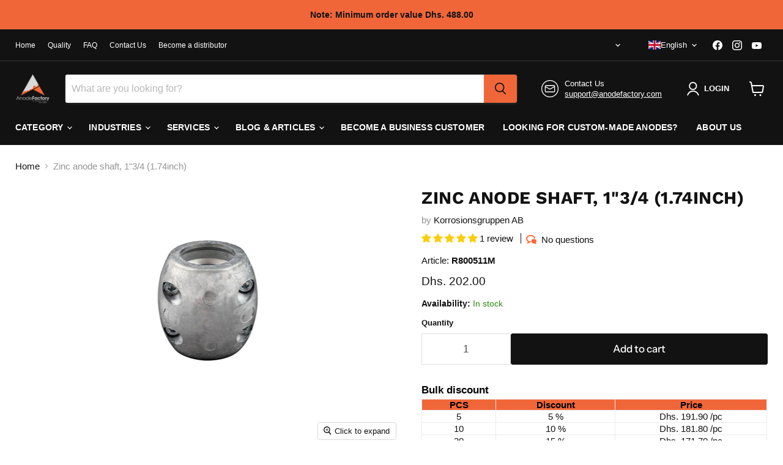

--- FILE ---
content_type: text/html; charset=utf-8
request_url: https://www.anodefactory.ae/en/products/zinkanod-axel-13-4-44-4mm
body_size: 70849
content:
<!doctype html>
<html class="no-js no-touch" lang="en">
  <head>

    
<!-- Google tag (gtag.js) -->
<script async src="https://www.googletagmanager.com/gtag/js?id=AW-10845307020"></script>
<script>
  window.dataLayer = window.dataLayer || [];
  function gtag(){dataLayer.push(arguments);}
  gtag('js', new Date());

  gtag('config', 'AW-10845307020');
</script>
<!-- Google Tag Manager -->
<script>(function(w,d,s,l,i){w[l]=w[l]||[];w[l].push({'gtm.start':
new Date().getTime(),event:'gtm.js'});var f=d.getElementsByTagName(s)[0],
j=d.createElement(s),dl=l!='dataLayer'?'&l='+l:'';j.async=true;j.src=
'https://www.googletagmanager.com/gtm.js?id='+i+dl;f.parentNode.insertBefore(j,f);
})(window,document,'script','dataLayer','GTM-MSFD5XTB');</script>
<!-- End Google Tag Manager -->

<meta name="google-site-verification" content="mukeRBkT13K8bdv9uzt4XFQyAnGQ_VOibQ4h66qbtbA" />
<meta name="google-site-verification" content="DKyWv_uakO2Em5BBi-TLcH6ccpnAUta8uGYiKKjzpUU" />
<meta name="google-site-verification" content="oQGv0Nb0AnKRXvNBJ8W0_whxGn1S_Pfw0BqcWzBgg8Q" />   
<meta name="google-site-verification" content="_QzwcUvgTOw5fl8Y2Z02IKotcPuWZFV_EyFizXWAWwM" />
<meta name="google-site-verification" content="upCuGj50c4H2PBAv4lxnp3Rb1bAjwoMkcaqybBimGBQ" />
<meta name="google-site-verification" content="8aIu1ayAM6H-TPZ6FO5EGSTVoevuud7bHKfV_-yV1Zw" />
<meta name="google-site-verification" content="EANrUpLmrf531NTLrvHFVZiJrSXAqdJzAhDTN9lzl2g" />
<meta name="google-site-verification" content="H__mIxVih5lgoMHBe_dYxygTidNE87GpC2nnNpsQxnM" />
<meta name="google-site-verification" content="Ckvrn877TgoiJQVqmddLjrrhLcwF-6UAWDs6wR4iNeg" />
<meta name="google-site-verification" content="0PqSd25lLcC5wQIIUE9iHAiwGtIm73oLnvu2wTJWGbY" />
<meta name="google-site-verification" content="SmhLQwfVCk1kDEsuhXUNDC4elcIAdVQhjMip4-hSnyo" />
<meta name="google-site-verification" content="8gXocVQXJGO55Pyq5JimTzMiCyYfrxWgmdd68VXl8Fs" />
<meta name="google-site-verification" content="d062k4adTp_OHhugpSK8tuDV_hfXoxpuSL_szEtyR2I" />
<meta name="google-site-verification" content="9X8M7dWykejFIg0ThwwjzaFs_foCvUEQsY7zqE4xJX4" />
<meta name="google-site-verification" content="xDgSZUtgoHkd9qf2WLLZPmv2WWzwf06GfS86MYG_VE0" />
<meta name="google-site-verification" content="YL7nIetYQxqUiEEnkpcxVzPUUBbXl9A_2KVQjSdJD6Q" />
<meta name="google-site-verification" content="5uG0aa5RYnUtBbRcNYoiXhhXwmY-K81O6pp_8p_sj6Q" />
  <script>
    window.Store = window.Store || {};
    window.Store.id = 51509559477;
  </script>
    <meta charset="utf-8">
    <meta http-equiv="x-ua-compatible" content="IE=edge">

    <link rel="preconnect" href="https://cdn.shopify.com">
    <link rel="preconnect" href="https://fonts.shopifycdn.com">
    <link rel="preconnect" href="https://v.shopify.com">
    <link rel="preconnect" href="https://cdn.shopifycloud.com">

    <title>Zinc anode axle, 1&quot;3/4 (44.4mm) — AnodeFactory</title>

    
      <meta name="description" content="Zinc anode axle, 1&quot;3/4 (44.4mm)">
    

    
  <link rel="shortcut icon" href="//www.anodefactory.ae/cdn/shop/files/AnodeFactory2-02_19f1181e-3306-4063-aecb-af306ae10694_32x32.png?v=1673532117" type="image/png">


    
      <link rel="canonical" href="https://www.anodefactory.ae/en/products/zinkanod-axel-13-4-44-4mm" />
    

    <meta name="viewport" content="width=device-width">

    
    















<meta property="og:site_name" content="AnodeFactory">
<meta property="og:url" content="https://www.anodefactory.ae/en/products/zinkanod-axel-13-4-44-4mm">
<meta property="og:title" content="Zinc anode shaft, 1&quot;3/4 (1.74inch)">
<meta property="og:type" content="website">
<meta property="og:description" content="Zinc anode axle, 1&quot;3/4 (44.4mm)">




    
    
    

    
    
    <meta
      property="og:image"
      content="https://www.anodefactory.ae/cdn/shop/products/735_012_151_2894_24557b77-f4b5-437a-9628-c81d35165bbd-sw_1200x801.jpg?v=1620848063"
    />
    <meta
      property="og:image:secure_url"
      content="https://www.anodefactory.ae/cdn/shop/products/735_012_151_2894_24557b77-f4b5-437a-9628-c81d35165bbd-sw_1200x801.jpg?v=1620848063"
    />
    <meta property="og:image:width" content="1200" />
    <meta property="og:image:height" content="801" />
    
    
    <meta property="og:image:alt" content="Zinkanod  axel, 1"3/4 (44.4mm) - AnodeFactory" />
  
















<meta name="twitter:title" content="Zinc anode axle, 1&quot;3/4 (44.4mm)">
<meta name="twitter:description" content="Zinc anode axle, 1&quot;3/4 (44.4mm)">


    
    
    
      
      
      <meta name="twitter:card" content="summary_large_image">
    
    
    <meta
      property="twitter:image"
      content="https://www.anodefactory.ae/cdn/shop/products/735_012_151_2894_24557b77-f4b5-437a-9628-c81d35165bbd-sw_1200x600_crop_center.jpg?v=1620848063"
    />
    <meta property="twitter:image:width" content="1200" />
    <meta property="twitter:image:height" content="600" />
    
    
    <meta property="twitter:image:alt" content="Zinkanod  axel, 1&quot;3/4 (44.4mm) - AnodeFactory" />
  



    <link rel="preload" href="" as="font" crossorigin="anonymous">
    <link rel="preload" as="style" href="//www.anodefactory.ae/cdn/shop/t/71/assets/theme.css?v=94237072332110374031759343276">

    <script>window.performance && window.performance.mark && window.performance.mark('shopify.content_for_header.start');</script><meta name="google-site-verification" content="QeBtXzkmPa3_YwbIASzqwwkYup4a7HiMjvgsot96EMw">
<meta name="google-site-verification" content="GXS4Jgk2xVg4ovyL3-ep0I-Phqo2oy6CZbTqkD7WrBA">
<meta name="google-site-verification" content="CSaZ53l207rvvM5lbwr7vRKGdQc-KSKwGDRyYhO69DA">
<meta id="shopify-digital-wallet" name="shopify-digital-wallet" content="/51509559477/digital_wallets/dialog">
<meta name="shopify-checkout-api-token" content="9dc5ccbeac6aaef6fa7f7d25cd6593ad">
<meta id="in-context-paypal-metadata" data-shop-id="51509559477" data-venmo-supported="false" data-environment="production" data-locale="en_US" data-paypal-v4="true" data-currency="AED">
<link rel="alternate" hreflang="x-default" href="https://www.anodefactory.se/products/zinkanod-axel-13-4-44-4mm">
<link rel="alternate" hreflang="sv" href="https://www.anodefactory.se/products/zinkanod-axel-13-4-44-4mm">
<link rel="alternate" hreflang="en" href="https://www.anodefactory.se/en/products/zinkanod-axel-13-4-44-4mm">
<link rel="alternate" hreflang="de-DE" href="https://www.anodefactory.de/products/zinkanod-axel-13-4-44-4mm">
<link rel="alternate" hreflang="en-DE" href="https://www.anodefactory.de/en/products/zinkanod-axel-13-4-44-4mm">
<link rel="alternate" hreflang="it-IT" href="https://www.anodefactory.it/products/zinkanod-axel-13-4-44-4mm">
<link rel="alternate" hreflang="en-IT" href="https://www.anodefactory.it/en/products/zinkanod-axel-13-4-44-4mm">
<link rel="alternate" hreflang="es-ES" href="https://www.anodefactory.es/products/zinkanod-axel-13-4-44-4mm">
<link rel="alternate" hreflang="en-ES" href="https://www.anodefactory.es/en/products/zinkanod-axel-13-4-44-4mm">
<link rel="alternate" hreflang="fr-FR" href="https://www.anodefactory.fr/products/zinkanod-axel-13-4-44-4mm">
<link rel="alternate" hreflang="en-FR" href="https://www.anodefactory.fr/en/products/zinkanod-axel-13-4-44-4mm">
<link rel="alternate" hreflang="en-DZ" href="https://www.anodefactory.com/products/zinkanod-axel-13-4-44-4mm">
<link rel="alternate" hreflang="ar-DZ" href="https://www.anodefactory.com/ar/products/zinkanod-axel-13-4-44-4mm">
<link rel="alternate" hreflang="fr-DZ" href="https://www.anodefactory.com/fr/products/zinkanod-axel-13-4-44-4mm">
<link rel="alternate" hreflang="es-DZ" href="https://www.anodefactory.com/es/products/zinkanod-axel-13-4-44-4mm">
<link rel="alternate" hreflang="en-AO" href="https://www.anodefactory.com/products/zinkanod-axel-13-4-44-4mm">
<link rel="alternate" hreflang="ar-AO" href="https://www.anodefactory.com/ar/products/zinkanod-axel-13-4-44-4mm">
<link rel="alternate" hreflang="fr-AO" href="https://www.anodefactory.com/fr/products/zinkanod-axel-13-4-44-4mm">
<link rel="alternate" hreflang="es-AO" href="https://www.anodefactory.com/es/products/zinkanod-axel-13-4-44-4mm">
<link rel="alternate" hreflang="en-AC" href="https://www.anodefactory.com/products/zinkanod-axel-13-4-44-4mm">
<link rel="alternate" hreflang="ar-AC" href="https://www.anodefactory.com/ar/products/zinkanod-axel-13-4-44-4mm">
<link rel="alternate" hreflang="fr-AC" href="https://www.anodefactory.com/fr/products/zinkanod-axel-13-4-44-4mm">
<link rel="alternate" hreflang="es-AC" href="https://www.anodefactory.com/es/products/zinkanod-axel-13-4-44-4mm">
<link rel="alternate" hreflang="en-BJ" href="https://www.anodefactory.com/products/zinkanod-axel-13-4-44-4mm">
<link rel="alternate" hreflang="ar-BJ" href="https://www.anodefactory.com/ar/products/zinkanod-axel-13-4-44-4mm">
<link rel="alternate" hreflang="fr-BJ" href="https://www.anodefactory.com/fr/products/zinkanod-axel-13-4-44-4mm">
<link rel="alternate" hreflang="es-BJ" href="https://www.anodefactory.com/es/products/zinkanod-axel-13-4-44-4mm">
<link rel="alternate" hreflang="en-BW" href="https://www.anodefactory.com/products/zinkanod-axel-13-4-44-4mm">
<link rel="alternate" hreflang="ar-BW" href="https://www.anodefactory.com/ar/products/zinkanod-axel-13-4-44-4mm">
<link rel="alternate" hreflang="fr-BW" href="https://www.anodefactory.com/fr/products/zinkanod-axel-13-4-44-4mm">
<link rel="alternate" hreflang="es-BW" href="https://www.anodefactory.com/es/products/zinkanod-axel-13-4-44-4mm">
<link rel="alternate" hreflang="en-BF" href="https://www.anodefactory.com/products/zinkanod-axel-13-4-44-4mm">
<link rel="alternate" hreflang="ar-BF" href="https://www.anodefactory.com/ar/products/zinkanod-axel-13-4-44-4mm">
<link rel="alternate" hreflang="fr-BF" href="https://www.anodefactory.com/fr/products/zinkanod-axel-13-4-44-4mm">
<link rel="alternate" hreflang="es-BF" href="https://www.anodefactory.com/es/products/zinkanod-axel-13-4-44-4mm">
<link rel="alternate" hreflang="en-BI" href="https://www.anodefactory.com/products/zinkanod-axel-13-4-44-4mm">
<link rel="alternate" hreflang="ar-BI" href="https://www.anodefactory.com/ar/products/zinkanod-axel-13-4-44-4mm">
<link rel="alternate" hreflang="fr-BI" href="https://www.anodefactory.com/fr/products/zinkanod-axel-13-4-44-4mm">
<link rel="alternate" hreflang="es-BI" href="https://www.anodefactory.com/es/products/zinkanod-axel-13-4-44-4mm">
<link rel="alternate" hreflang="en-CM" href="https://www.anodefactory.com/products/zinkanod-axel-13-4-44-4mm">
<link rel="alternate" hreflang="ar-CM" href="https://www.anodefactory.com/ar/products/zinkanod-axel-13-4-44-4mm">
<link rel="alternate" hreflang="fr-CM" href="https://www.anodefactory.com/fr/products/zinkanod-axel-13-4-44-4mm">
<link rel="alternate" hreflang="es-CM" href="https://www.anodefactory.com/es/products/zinkanod-axel-13-4-44-4mm">
<link rel="alternate" hreflang="en-CV" href="https://www.anodefactory.com/products/zinkanod-axel-13-4-44-4mm">
<link rel="alternate" hreflang="ar-CV" href="https://www.anodefactory.com/ar/products/zinkanod-axel-13-4-44-4mm">
<link rel="alternate" hreflang="fr-CV" href="https://www.anodefactory.com/fr/products/zinkanod-axel-13-4-44-4mm">
<link rel="alternate" hreflang="es-CV" href="https://www.anodefactory.com/es/products/zinkanod-axel-13-4-44-4mm">
<link rel="alternate" hreflang="en-CF" href="https://www.anodefactory.com/products/zinkanod-axel-13-4-44-4mm">
<link rel="alternate" hreflang="ar-CF" href="https://www.anodefactory.com/ar/products/zinkanod-axel-13-4-44-4mm">
<link rel="alternate" hreflang="fr-CF" href="https://www.anodefactory.com/fr/products/zinkanod-axel-13-4-44-4mm">
<link rel="alternate" hreflang="es-CF" href="https://www.anodefactory.com/es/products/zinkanod-axel-13-4-44-4mm">
<link rel="alternate" hreflang="en-TD" href="https://www.anodefactory.com/products/zinkanod-axel-13-4-44-4mm">
<link rel="alternate" hreflang="ar-TD" href="https://www.anodefactory.com/ar/products/zinkanod-axel-13-4-44-4mm">
<link rel="alternate" hreflang="fr-TD" href="https://www.anodefactory.com/fr/products/zinkanod-axel-13-4-44-4mm">
<link rel="alternate" hreflang="es-TD" href="https://www.anodefactory.com/es/products/zinkanod-axel-13-4-44-4mm">
<link rel="alternate" hreflang="en-KM" href="https://www.anodefactory.com/products/zinkanod-axel-13-4-44-4mm">
<link rel="alternate" hreflang="ar-KM" href="https://www.anodefactory.com/ar/products/zinkanod-axel-13-4-44-4mm">
<link rel="alternate" hreflang="fr-KM" href="https://www.anodefactory.com/fr/products/zinkanod-axel-13-4-44-4mm">
<link rel="alternate" hreflang="es-KM" href="https://www.anodefactory.com/es/products/zinkanod-axel-13-4-44-4mm">
<link rel="alternate" hreflang="en-CG" href="https://www.anodefactory.com/products/zinkanod-axel-13-4-44-4mm">
<link rel="alternate" hreflang="ar-CG" href="https://www.anodefactory.com/ar/products/zinkanod-axel-13-4-44-4mm">
<link rel="alternate" hreflang="fr-CG" href="https://www.anodefactory.com/fr/products/zinkanod-axel-13-4-44-4mm">
<link rel="alternate" hreflang="es-CG" href="https://www.anodefactory.com/es/products/zinkanod-axel-13-4-44-4mm">
<link rel="alternate" hreflang="en-CD" href="https://www.anodefactory.com/products/zinkanod-axel-13-4-44-4mm">
<link rel="alternate" hreflang="ar-CD" href="https://www.anodefactory.com/ar/products/zinkanod-axel-13-4-44-4mm">
<link rel="alternate" hreflang="fr-CD" href="https://www.anodefactory.com/fr/products/zinkanod-axel-13-4-44-4mm">
<link rel="alternate" hreflang="es-CD" href="https://www.anodefactory.com/es/products/zinkanod-axel-13-4-44-4mm">
<link rel="alternate" hreflang="en-CI" href="https://www.anodefactory.com/products/zinkanod-axel-13-4-44-4mm">
<link rel="alternate" hreflang="ar-CI" href="https://www.anodefactory.com/ar/products/zinkanod-axel-13-4-44-4mm">
<link rel="alternate" hreflang="fr-CI" href="https://www.anodefactory.com/fr/products/zinkanod-axel-13-4-44-4mm">
<link rel="alternate" hreflang="es-CI" href="https://www.anodefactory.com/es/products/zinkanod-axel-13-4-44-4mm">
<link rel="alternate" hreflang="en-DJ" href="https://www.anodefactory.com/products/zinkanod-axel-13-4-44-4mm">
<link rel="alternate" hreflang="ar-DJ" href="https://www.anodefactory.com/ar/products/zinkanod-axel-13-4-44-4mm">
<link rel="alternate" hreflang="fr-DJ" href="https://www.anodefactory.com/fr/products/zinkanod-axel-13-4-44-4mm">
<link rel="alternate" hreflang="es-DJ" href="https://www.anodefactory.com/es/products/zinkanod-axel-13-4-44-4mm">
<link rel="alternate" hreflang="en-EG" href="https://www.anodefactory.com/products/zinkanod-axel-13-4-44-4mm">
<link rel="alternate" hreflang="ar-EG" href="https://www.anodefactory.com/ar/products/zinkanod-axel-13-4-44-4mm">
<link rel="alternate" hreflang="fr-EG" href="https://www.anodefactory.com/fr/products/zinkanod-axel-13-4-44-4mm">
<link rel="alternate" hreflang="es-EG" href="https://www.anodefactory.com/es/products/zinkanod-axel-13-4-44-4mm">
<link rel="alternate" hreflang="en-GQ" href="https://www.anodefactory.com/products/zinkanod-axel-13-4-44-4mm">
<link rel="alternate" hreflang="ar-GQ" href="https://www.anodefactory.com/ar/products/zinkanod-axel-13-4-44-4mm">
<link rel="alternate" hreflang="fr-GQ" href="https://www.anodefactory.com/fr/products/zinkanod-axel-13-4-44-4mm">
<link rel="alternate" hreflang="es-GQ" href="https://www.anodefactory.com/es/products/zinkanod-axel-13-4-44-4mm">
<link rel="alternate" hreflang="en-ER" href="https://www.anodefactory.com/products/zinkanod-axel-13-4-44-4mm">
<link rel="alternate" hreflang="ar-ER" href="https://www.anodefactory.com/ar/products/zinkanod-axel-13-4-44-4mm">
<link rel="alternate" hreflang="fr-ER" href="https://www.anodefactory.com/fr/products/zinkanod-axel-13-4-44-4mm">
<link rel="alternate" hreflang="es-ER" href="https://www.anodefactory.com/es/products/zinkanod-axel-13-4-44-4mm">
<link rel="alternate" hreflang="en-SZ" href="https://www.anodefactory.com/products/zinkanod-axel-13-4-44-4mm">
<link rel="alternate" hreflang="ar-SZ" href="https://www.anodefactory.com/ar/products/zinkanod-axel-13-4-44-4mm">
<link rel="alternate" hreflang="fr-SZ" href="https://www.anodefactory.com/fr/products/zinkanod-axel-13-4-44-4mm">
<link rel="alternate" hreflang="es-SZ" href="https://www.anodefactory.com/es/products/zinkanod-axel-13-4-44-4mm">
<link rel="alternate" hreflang="en-ET" href="https://www.anodefactory.com/products/zinkanod-axel-13-4-44-4mm">
<link rel="alternate" hreflang="ar-ET" href="https://www.anodefactory.com/ar/products/zinkanod-axel-13-4-44-4mm">
<link rel="alternate" hreflang="fr-ET" href="https://www.anodefactory.com/fr/products/zinkanod-axel-13-4-44-4mm">
<link rel="alternate" hreflang="es-ET" href="https://www.anodefactory.com/es/products/zinkanod-axel-13-4-44-4mm">
<link rel="alternate" hreflang="en-GA" href="https://www.anodefactory.com/products/zinkanod-axel-13-4-44-4mm">
<link rel="alternate" hreflang="ar-GA" href="https://www.anodefactory.com/ar/products/zinkanod-axel-13-4-44-4mm">
<link rel="alternate" hreflang="fr-GA" href="https://www.anodefactory.com/fr/products/zinkanod-axel-13-4-44-4mm">
<link rel="alternate" hreflang="es-GA" href="https://www.anodefactory.com/es/products/zinkanod-axel-13-4-44-4mm">
<link rel="alternate" hreflang="en-GM" href="https://www.anodefactory.com/products/zinkanod-axel-13-4-44-4mm">
<link rel="alternate" hreflang="ar-GM" href="https://www.anodefactory.com/ar/products/zinkanod-axel-13-4-44-4mm">
<link rel="alternate" hreflang="fr-GM" href="https://www.anodefactory.com/fr/products/zinkanod-axel-13-4-44-4mm">
<link rel="alternate" hreflang="es-GM" href="https://www.anodefactory.com/es/products/zinkanod-axel-13-4-44-4mm">
<link rel="alternate" hreflang="en-GH" href="https://www.anodefactory.com/products/zinkanod-axel-13-4-44-4mm">
<link rel="alternate" hreflang="ar-GH" href="https://www.anodefactory.com/ar/products/zinkanod-axel-13-4-44-4mm">
<link rel="alternate" hreflang="fr-GH" href="https://www.anodefactory.com/fr/products/zinkanod-axel-13-4-44-4mm">
<link rel="alternate" hreflang="es-GH" href="https://www.anodefactory.com/es/products/zinkanod-axel-13-4-44-4mm">
<link rel="alternate" hreflang="en-GN" href="https://www.anodefactory.com/products/zinkanod-axel-13-4-44-4mm">
<link rel="alternate" hreflang="ar-GN" href="https://www.anodefactory.com/ar/products/zinkanod-axel-13-4-44-4mm">
<link rel="alternate" hreflang="fr-GN" href="https://www.anodefactory.com/fr/products/zinkanod-axel-13-4-44-4mm">
<link rel="alternate" hreflang="es-GN" href="https://www.anodefactory.com/es/products/zinkanod-axel-13-4-44-4mm">
<link rel="alternate" hreflang="en-GW" href="https://www.anodefactory.com/products/zinkanod-axel-13-4-44-4mm">
<link rel="alternate" hreflang="ar-GW" href="https://www.anodefactory.com/ar/products/zinkanod-axel-13-4-44-4mm">
<link rel="alternate" hreflang="fr-GW" href="https://www.anodefactory.com/fr/products/zinkanod-axel-13-4-44-4mm">
<link rel="alternate" hreflang="es-GW" href="https://www.anodefactory.com/es/products/zinkanod-axel-13-4-44-4mm">
<link rel="alternate" hreflang="en-KE" href="https://www.anodefactory.com/products/zinkanod-axel-13-4-44-4mm">
<link rel="alternate" hreflang="ar-KE" href="https://www.anodefactory.com/ar/products/zinkanod-axel-13-4-44-4mm">
<link rel="alternate" hreflang="fr-KE" href="https://www.anodefactory.com/fr/products/zinkanod-axel-13-4-44-4mm">
<link rel="alternate" hreflang="es-KE" href="https://www.anodefactory.com/es/products/zinkanod-axel-13-4-44-4mm">
<link rel="alternate" hreflang="en-LS" href="https://www.anodefactory.com/products/zinkanod-axel-13-4-44-4mm">
<link rel="alternate" hreflang="ar-LS" href="https://www.anodefactory.com/ar/products/zinkanod-axel-13-4-44-4mm">
<link rel="alternate" hreflang="fr-LS" href="https://www.anodefactory.com/fr/products/zinkanod-axel-13-4-44-4mm">
<link rel="alternate" hreflang="es-LS" href="https://www.anodefactory.com/es/products/zinkanod-axel-13-4-44-4mm">
<link rel="alternate" hreflang="en-LR" href="https://www.anodefactory.com/products/zinkanod-axel-13-4-44-4mm">
<link rel="alternate" hreflang="ar-LR" href="https://www.anodefactory.com/ar/products/zinkanod-axel-13-4-44-4mm">
<link rel="alternate" hreflang="fr-LR" href="https://www.anodefactory.com/fr/products/zinkanod-axel-13-4-44-4mm">
<link rel="alternate" hreflang="es-LR" href="https://www.anodefactory.com/es/products/zinkanod-axel-13-4-44-4mm">
<link rel="alternate" hreflang="en-LY" href="https://www.anodefactory.com/products/zinkanod-axel-13-4-44-4mm">
<link rel="alternate" hreflang="ar-LY" href="https://www.anodefactory.com/ar/products/zinkanod-axel-13-4-44-4mm">
<link rel="alternate" hreflang="fr-LY" href="https://www.anodefactory.com/fr/products/zinkanod-axel-13-4-44-4mm">
<link rel="alternate" hreflang="es-LY" href="https://www.anodefactory.com/es/products/zinkanod-axel-13-4-44-4mm">
<link rel="alternate" hreflang="en-MG" href="https://www.anodefactory.com/products/zinkanod-axel-13-4-44-4mm">
<link rel="alternate" hreflang="ar-MG" href="https://www.anodefactory.com/ar/products/zinkanod-axel-13-4-44-4mm">
<link rel="alternate" hreflang="fr-MG" href="https://www.anodefactory.com/fr/products/zinkanod-axel-13-4-44-4mm">
<link rel="alternate" hreflang="es-MG" href="https://www.anodefactory.com/es/products/zinkanod-axel-13-4-44-4mm">
<link rel="alternate" hreflang="en-MW" href="https://www.anodefactory.com/products/zinkanod-axel-13-4-44-4mm">
<link rel="alternate" hreflang="ar-MW" href="https://www.anodefactory.com/ar/products/zinkanod-axel-13-4-44-4mm">
<link rel="alternate" hreflang="fr-MW" href="https://www.anodefactory.com/fr/products/zinkanod-axel-13-4-44-4mm">
<link rel="alternate" hreflang="es-MW" href="https://www.anodefactory.com/es/products/zinkanod-axel-13-4-44-4mm">
<link rel="alternate" hreflang="en-ML" href="https://www.anodefactory.com/products/zinkanod-axel-13-4-44-4mm">
<link rel="alternate" hreflang="ar-ML" href="https://www.anodefactory.com/ar/products/zinkanod-axel-13-4-44-4mm">
<link rel="alternate" hreflang="fr-ML" href="https://www.anodefactory.com/fr/products/zinkanod-axel-13-4-44-4mm">
<link rel="alternate" hreflang="es-ML" href="https://www.anodefactory.com/es/products/zinkanod-axel-13-4-44-4mm">
<link rel="alternate" hreflang="en-MR" href="https://www.anodefactory.com/products/zinkanod-axel-13-4-44-4mm">
<link rel="alternate" hreflang="ar-MR" href="https://www.anodefactory.com/ar/products/zinkanod-axel-13-4-44-4mm">
<link rel="alternate" hreflang="fr-MR" href="https://www.anodefactory.com/fr/products/zinkanod-axel-13-4-44-4mm">
<link rel="alternate" hreflang="es-MR" href="https://www.anodefactory.com/es/products/zinkanod-axel-13-4-44-4mm">
<link rel="alternate" hreflang="en-MU" href="https://www.anodefactory.com/products/zinkanod-axel-13-4-44-4mm">
<link rel="alternate" hreflang="ar-MU" href="https://www.anodefactory.com/ar/products/zinkanod-axel-13-4-44-4mm">
<link rel="alternate" hreflang="fr-MU" href="https://www.anodefactory.com/fr/products/zinkanod-axel-13-4-44-4mm">
<link rel="alternate" hreflang="es-MU" href="https://www.anodefactory.com/es/products/zinkanod-axel-13-4-44-4mm">
<link rel="alternate" hreflang="en-MA" href="https://www.anodefactory.com/products/zinkanod-axel-13-4-44-4mm">
<link rel="alternate" hreflang="ar-MA" href="https://www.anodefactory.com/ar/products/zinkanod-axel-13-4-44-4mm">
<link rel="alternate" hreflang="fr-MA" href="https://www.anodefactory.com/fr/products/zinkanod-axel-13-4-44-4mm">
<link rel="alternate" hreflang="es-MA" href="https://www.anodefactory.com/es/products/zinkanod-axel-13-4-44-4mm">
<link rel="alternate" hreflang="en-MZ" href="https://www.anodefactory.com/products/zinkanod-axel-13-4-44-4mm">
<link rel="alternate" hreflang="ar-MZ" href="https://www.anodefactory.com/ar/products/zinkanod-axel-13-4-44-4mm">
<link rel="alternate" hreflang="fr-MZ" href="https://www.anodefactory.com/fr/products/zinkanod-axel-13-4-44-4mm">
<link rel="alternate" hreflang="es-MZ" href="https://www.anodefactory.com/es/products/zinkanod-axel-13-4-44-4mm">
<link rel="alternate" hreflang="en-NA" href="https://www.anodefactory.com/products/zinkanod-axel-13-4-44-4mm">
<link rel="alternate" hreflang="ar-NA" href="https://www.anodefactory.com/ar/products/zinkanod-axel-13-4-44-4mm">
<link rel="alternate" hreflang="fr-NA" href="https://www.anodefactory.com/fr/products/zinkanod-axel-13-4-44-4mm">
<link rel="alternate" hreflang="es-NA" href="https://www.anodefactory.com/es/products/zinkanod-axel-13-4-44-4mm">
<link rel="alternate" hreflang="en-NE" href="https://www.anodefactory.com/products/zinkanod-axel-13-4-44-4mm">
<link rel="alternate" hreflang="ar-NE" href="https://www.anodefactory.com/ar/products/zinkanod-axel-13-4-44-4mm">
<link rel="alternate" hreflang="fr-NE" href="https://www.anodefactory.com/fr/products/zinkanod-axel-13-4-44-4mm">
<link rel="alternate" hreflang="es-NE" href="https://www.anodefactory.com/es/products/zinkanod-axel-13-4-44-4mm">
<link rel="alternate" hreflang="en-NG" href="https://www.anodefactory.com/products/zinkanod-axel-13-4-44-4mm">
<link rel="alternate" hreflang="ar-NG" href="https://www.anodefactory.com/ar/products/zinkanod-axel-13-4-44-4mm">
<link rel="alternate" hreflang="fr-NG" href="https://www.anodefactory.com/fr/products/zinkanod-axel-13-4-44-4mm">
<link rel="alternate" hreflang="es-NG" href="https://www.anodefactory.com/es/products/zinkanod-axel-13-4-44-4mm">
<link rel="alternate" hreflang="en-RW" href="https://www.anodefactory.com/products/zinkanod-axel-13-4-44-4mm">
<link rel="alternate" hreflang="ar-RW" href="https://www.anodefactory.com/ar/products/zinkanod-axel-13-4-44-4mm">
<link rel="alternate" hreflang="fr-RW" href="https://www.anodefactory.com/fr/products/zinkanod-axel-13-4-44-4mm">
<link rel="alternate" hreflang="es-RW" href="https://www.anodefactory.com/es/products/zinkanod-axel-13-4-44-4mm">
<link rel="alternate" hreflang="en-ST" href="https://www.anodefactory.com/products/zinkanod-axel-13-4-44-4mm">
<link rel="alternate" hreflang="ar-ST" href="https://www.anodefactory.com/ar/products/zinkanod-axel-13-4-44-4mm">
<link rel="alternate" hreflang="fr-ST" href="https://www.anodefactory.com/fr/products/zinkanod-axel-13-4-44-4mm">
<link rel="alternate" hreflang="es-ST" href="https://www.anodefactory.com/es/products/zinkanod-axel-13-4-44-4mm">
<link rel="alternate" hreflang="en-SN" href="https://www.anodefactory.com/products/zinkanod-axel-13-4-44-4mm">
<link rel="alternate" hreflang="ar-SN" href="https://www.anodefactory.com/ar/products/zinkanod-axel-13-4-44-4mm">
<link rel="alternate" hreflang="fr-SN" href="https://www.anodefactory.com/fr/products/zinkanod-axel-13-4-44-4mm">
<link rel="alternate" hreflang="es-SN" href="https://www.anodefactory.com/es/products/zinkanod-axel-13-4-44-4mm">
<link rel="alternate" hreflang="en-SC" href="https://www.anodefactory.com/products/zinkanod-axel-13-4-44-4mm">
<link rel="alternate" hreflang="ar-SC" href="https://www.anodefactory.com/ar/products/zinkanod-axel-13-4-44-4mm">
<link rel="alternate" hreflang="fr-SC" href="https://www.anodefactory.com/fr/products/zinkanod-axel-13-4-44-4mm">
<link rel="alternate" hreflang="es-SC" href="https://www.anodefactory.com/es/products/zinkanod-axel-13-4-44-4mm">
<link rel="alternate" hreflang="en-SL" href="https://www.anodefactory.com/products/zinkanod-axel-13-4-44-4mm">
<link rel="alternate" hreflang="ar-SL" href="https://www.anodefactory.com/ar/products/zinkanod-axel-13-4-44-4mm">
<link rel="alternate" hreflang="fr-SL" href="https://www.anodefactory.com/fr/products/zinkanod-axel-13-4-44-4mm">
<link rel="alternate" hreflang="es-SL" href="https://www.anodefactory.com/es/products/zinkanod-axel-13-4-44-4mm">
<link rel="alternate" hreflang="en-SO" href="https://www.anodefactory.com/products/zinkanod-axel-13-4-44-4mm">
<link rel="alternate" hreflang="ar-SO" href="https://www.anodefactory.com/ar/products/zinkanod-axel-13-4-44-4mm">
<link rel="alternate" hreflang="fr-SO" href="https://www.anodefactory.com/fr/products/zinkanod-axel-13-4-44-4mm">
<link rel="alternate" hreflang="es-SO" href="https://www.anodefactory.com/es/products/zinkanod-axel-13-4-44-4mm">
<link rel="alternate" hreflang="en-ZA" href="https://www.anodefactory.com/products/zinkanod-axel-13-4-44-4mm">
<link rel="alternate" hreflang="ar-ZA" href="https://www.anodefactory.com/ar/products/zinkanod-axel-13-4-44-4mm">
<link rel="alternate" hreflang="fr-ZA" href="https://www.anodefactory.com/fr/products/zinkanod-axel-13-4-44-4mm">
<link rel="alternate" hreflang="es-ZA" href="https://www.anodefactory.com/es/products/zinkanod-axel-13-4-44-4mm">
<link rel="alternate" hreflang="en-SS" href="https://www.anodefactory.com/products/zinkanod-axel-13-4-44-4mm">
<link rel="alternate" hreflang="ar-SS" href="https://www.anodefactory.com/ar/products/zinkanod-axel-13-4-44-4mm">
<link rel="alternate" hreflang="fr-SS" href="https://www.anodefactory.com/fr/products/zinkanod-axel-13-4-44-4mm">
<link rel="alternate" hreflang="es-SS" href="https://www.anodefactory.com/es/products/zinkanod-axel-13-4-44-4mm">
<link rel="alternate" hreflang="en-SH" href="https://www.anodefactory.com/products/zinkanod-axel-13-4-44-4mm">
<link rel="alternate" hreflang="ar-SH" href="https://www.anodefactory.com/ar/products/zinkanod-axel-13-4-44-4mm">
<link rel="alternate" hreflang="fr-SH" href="https://www.anodefactory.com/fr/products/zinkanod-axel-13-4-44-4mm">
<link rel="alternate" hreflang="es-SH" href="https://www.anodefactory.com/es/products/zinkanod-axel-13-4-44-4mm">
<link rel="alternate" hreflang="en-SD" href="https://www.anodefactory.com/products/zinkanod-axel-13-4-44-4mm">
<link rel="alternate" hreflang="ar-SD" href="https://www.anodefactory.com/ar/products/zinkanod-axel-13-4-44-4mm">
<link rel="alternate" hreflang="fr-SD" href="https://www.anodefactory.com/fr/products/zinkanod-axel-13-4-44-4mm">
<link rel="alternate" hreflang="es-SD" href="https://www.anodefactory.com/es/products/zinkanod-axel-13-4-44-4mm">
<link rel="alternate" hreflang="en-TZ" href="https://www.anodefactory.com/products/zinkanod-axel-13-4-44-4mm">
<link rel="alternate" hreflang="ar-TZ" href="https://www.anodefactory.com/ar/products/zinkanod-axel-13-4-44-4mm">
<link rel="alternate" hreflang="fr-TZ" href="https://www.anodefactory.com/fr/products/zinkanod-axel-13-4-44-4mm">
<link rel="alternate" hreflang="es-TZ" href="https://www.anodefactory.com/es/products/zinkanod-axel-13-4-44-4mm">
<link rel="alternate" hreflang="en-TG" href="https://www.anodefactory.com/products/zinkanod-axel-13-4-44-4mm">
<link rel="alternate" hreflang="ar-TG" href="https://www.anodefactory.com/ar/products/zinkanod-axel-13-4-44-4mm">
<link rel="alternate" hreflang="fr-TG" href="https://www.anodefactory.com/fr/products/zinkanod-axel-13-4-44-4mm">
<link rel="alternate" hreflang="es-TG" href="https://www.anodefactory.com/es/products/zinkanod-axel-13-4-44-4mm">
<link rel="alternate" hreflang="en-TA" href="https://www.anodefactory.com/products/zinkanod-axel-13-4-44-4mm">
<link rel="alternate" hreflang="ar-TA" href="https://www.anodefactory.com/ar/products/zinkanod-axel-13-4-44-4mm">
<link rel="alternate" hreflang="fr-TA" href="https://www.anodefactory.com/fr/products/zinkanod-axel-13-4-44-4mm">
<link rel="alternate" hreflang="es-TA" href="https://www.anodefactory.com/es/products/zinkanod-axel-13-4-44-4mm">
<link rel="alternate" hreflang="en-TN" href="https://www.anodefactory.com/products/zinkanod-axel-13-4-44-4mm">
<link rel="alternate" hreflang="ar-TN" href="https://www.anodefactory.com/ar/products/zinkanod-axel-13-4-44-4mm">
<link rel="alternate" hreflang="fr-TN" href="https://www.anodefactory.com/fr/products/zinkanod-axel-13-4-44-4mm">
<link rel="alternate" hreflang="es-TN" href="https://www.anodefactory.com/es/products/zinkanod-axel-13-4-44-4mm">
<link rel="alternate" hreflang="en-UG" href="https://www.anodefactory.com/products/zinkanod-axel-13-4-44-4mm">
<link rel="alternate" hreflang="ar-UG" href="https://www.anodefactory.com/ar/products/zinkanod-axel-13-4-44-4mm">
<link rel="alternate" hreflang="fr-UG" href="https://www.anodefactory.com/fr/products/zinkanod-axel-13-4-44-4mm">
<link rel="alternate" hreflang="es-UG" href="https://www.anodefactory.com/es/products/zinkanod-axel-13-4-44-4mm">
<link rel="alternate" hreflang="en-EH" href="https://www.anodefactory.com/products/zinkanod-axel-13-4-44-4mm">
<link rel="alternate" hreflang="ar-EH" href="https://www.anodefactory.com/ar/products/zinkanod-axel-13-4-44-4mm">
<link rel="alternate" hreflang="fr-EH" href="https://www.anodefactory.com/fr/products/zinkanod-axel-13-4-44-4mm">
<link rel="alternate" hreflang="es-EH" href="https://www.anodefactory.com/es/products/zinkanod-axel-13-4-44-4mm">
<link rel="alternate" hreflang="en-ZM" href="https://www.anodefactory.com/products/zinkanod-axel-13-4-44-4mm">
<link rel="alternate" hreflang="ar-ZM" href="https://www.anodefactory.com/ar/products/zinkanod-axel-13-4-44-4mm">
<link rel="alternate" hreflang="fr-ZM" href="https://www.anodefactory.com/fr/products/zinkanod-axel-13-4-44-4mm">
<link rel="alternate" hreflang="es-ZM" href="https://www.anodefactory.com/es/products/zinkanod-axel-13-4-44-4mm">
<link rel="alternate" hreflang="en-ZW" href="https://www.anodefactory.com/products/zinkanod-axel-13-4-44-4mm">
<link rel="alternate" hreflang="ar-ZW" href="https://www.anodefactory.com/ar/products/zinkanod-axel-13-4-44-4mm">
<link rel="alternate" hreflang="fr-ZW" href="https://www.anodefactory.com/fr/products/zinkanod-axel-13-4-44-4mm">
<link rel="alternate" hreflang="es-ZW" href="https://www.anodefactory.com/es/products/zinkanod-axel-13-4-44-4mm">
<link rel="alternate" hreflang="en-AF" href="https://www.anodefactory.com/products/zinkanod-axel-13-4-44-4mm">
<link rel="alternate" hreflang="ar-AF" href="https://www.anodefactory.com/ar/products/zinkanod-axel-13-4-44-4mm">
<link rel="alternate" hreflang="fr-AF" href="https://www.anodefactory.com/fr/products/zinkanod-axel-13-4-44-4mm">
<link rel="alternate" hreflang="es-AF" href="https://www.anodefactory.com/es/products/zinkanod-axel-13-4-44-4mm">
<link rel="alternate" hreflang="en-AZ" href="https://www.anodefactory.com/products/zinkanod-axel-13-4-44-4mm">
<link rel="alternate" hreflang="ar-AZ" href="https://www.anodefactory.com/ar/products/zinkanod-axel-13-4-44-4mm">
<link rel="alternate" hreflang="fr-AZ" href="https://www.anodefactory.com/fr/products/zinkanod-axel-13-4-44-4mm">
<link rel="alternate" hreflang="es-AZ" href="https://www.anodefactory.com/es/products/zinkanod-axel-13-4-44-4mm">
<link rel="alternate" hreflang="en-BH" href="https://www.anodefactory.com/products/zinkanod-axel-13-4-44-4mm">
<link rel="alternate" hreflang="ar-BH" href="https://www.anodefactory.com/ar/products/zinkanod-axel-13-4-44-4mm">
<link rel="alternate" hreflang="fr-BH" href="https://www.anodefactory.com/fr/products/zinkanod-axel-13-4-44-4mm">
<link rel="alternate" hreflang="es-BH" href="https://www.anodefactory.com/es/products/zinkanod-axel-13-4-44-4mm">
<link rel="alternate" hreflang="en-BD" href="https://www.anodefactory.com/products/zinkanod-axel-13-4-44-4mm">
<link rel="alternate" hreflang="ar-BD" href="https://www.anodefactory.com/ar/products/zinkanod-axel-13-4-44-4mm">
<link rel="alternate" hreflang="fr-BD" href="https://www.anodefactory.com/fr/products/zinkanod-axel-13-4-44-4mm">
<link rel="alternate" hreflang="es-BD" href="https://www.anodefactory.com/es/products/zinkanod-axel-13-4-44-4mm">
<link rel="alternate" hreflang="en-BT" href="https://www.anodefactory.com/products/zinkanod-axel-13-4-44-4mm">
<link rel="alternate" hreflang="ar-BT" href="https://www.anodefactory.com/ar/products/zinkanod-axel-13-4-44-4mm">
<link rel="alternate" hreflang="fr-BT" href="https://www.anodefactory.com/fr/products/zinkanod-axel-13-4-44-4mm">
<link rel="alternate" hreflang="es-BT" href="https://www.anodefactory.com/es/products/zinkanod-axel-13-4-44-4mm">
<link rel="alternate" hreflang="en-IO" href="https://www.anodefactory.com/products/zinkanod-axel-13-4-44-4mm">
<link rel="alternate" hreflang="ar-IO" href="https://www.anodefactory.com/ar/products/zinkanod-axel-13-4-44-4mm">
<link rel="alternate" hreflang="fr-IO" href="https://www.anodefactory.com/fr/products/zinkanod-axel-13-4-44-4mm">
<link rel="alternate" hreflang="es-IO" href="https://www.anodefactory.com/es/products/zinkanod-axel-13-4-44-4mm">
<link rel="alternate" hreflang="en-BN" href="https://www.anodefactory.com/products/zinkanod-axel-13-4-44-4mm">
<link rel="alternate" hreflang="ar-BN" href="https://www.anodefactory.com/ar/products/zinkanod-axel-13-4-44-4mm">
<link rel="alternate" hreflang="fr-BN" href="https://www.anodefactory.com/fr/products/zinkanod-axel-13-4-44-4mm">
<link rel="alternate" hreflang="es-BN" href="https://www.anodefactory.com/es/products/zinkanod-axel-13-4-44-4mm">
<link rel="alternate" hreflang="en-KH" href="https://www.anodefactory.com/products/zinkanod-axel-13-4-44-4mm">
<link rel="alternate" hreflang="ar-KH" href="https://www.anodefactory.com/ar/products/zinkanod-axel-13-4-44-4mm">
<link rel="alternate" hreflang="fr-KH" href="https://www.anodefactory.com/fr/products/zinkanod-axel-13-4-44-4mm">
<link rel="alternate" hreflang="es-KH" href="https://www.anodefactory.com/es/products/zinkanod-axel-13-4-44-4mm">
<link rel="alternate" hreflang="en-CX" href="https://www.anodefactory.com/products/zinkanod-axel-13-4-44-4mm">
<link rel="alternate" hreflang="ar-CX" href="https://www.anodefactory.com/ar/products/zinkanod-axel-13-4-44-4mm">
<link rel="alternate" hreflang="fr-CX" href="https://www.anodefactory.com/fr/products/zinkanod-axel-13-4-44-4mm">
<link rel="alternate" hreflang="es-CX" href="https://www.anodefactory.com/es/products/zinkanod-axel-13-4-44-4mm">
<link rel="alternate" hreflang="en-CC" href="https://www.anodefactory.com/products/zinkanod-axel-13-4-44-4mm">
<link rel="alternate" hreflang="ar-CC" href="https://www.anodefactory.com/ar/products/zinkanod-axel-13-4-44-4mm">
<link rel="alternate" hreflang="fr-CC" href="https://www.anodefactory.com/fr/products/zinkanod-axel-13-4-44-4mm">
<link rel="alternate" hreflang="es-CC" href="https://www.anodefactory.com/es/products/zinkanod-axel-13-4-44-4mm">
<link rel="alternate" hreflang="en-HK" href="https://www.anodefactory.com/products/zinkanod-axel-13-4-44-4mm">
<link rel="alternate" hreflang="ar-HK" href="https://www.anodefactory.com/ar/products/zinkanod-axel-13-4-44-4mm">
<link rel="alternate" hreflang="fr-HK" href="https://www.anodefactory.com/fr/products/zinkanod-axel-13-4-44-4mm">
<link rel="alternate" hreflang="es-HK" href="https://www.anodefactory.com/es/products/zinkanod-axel-13-4-44-4mm">
<link rel="alternate" hreflang="en-ID" href="https://www.anodefactory.com/products/zinkanod-axel-13-4-44-4mm">
<link rel="alternate" hreflang="ar-ID" href="https://www.anodefactory.com/ar/products/zinkanod-axel-13-4-44-4mm">
<link rel="alternate" hreflang="fr-ID" href="https://www.anodefactory.com/fr/products/zinkanod-axel-13-4-44-4mm">
<link rel="alternate" hreflang="es-ID" href="https://www.anodefactory.com/es/products/zinkanod-axel-13-4-44-4mm">
<link rel="alternate" hreflang="en-IQ" href="https://www.anodefactory.com/products/zinkanod-axel-13-4-44-4mm">
<link rel="alternate" hreflang="ar-IQ" href="https://www.anodefactory.com/ar/products/zinkanod-axel-13-4-44-4mm">
<link rel="alternate" hreflang="fr-IQ" href="https://www.anodefactory.com/fr/products/zinkanod-axel-13-4-44-4mm">
<link rel="alternate" hreflang="es-IQ" href="https://www.anodefactory.com/es/products/zinkanod-axel-13-4-44-4mm">
<link rel="alternate" hreflang="en-IL" href="https://www.anodefactory.com/products/zinkanod-axel-13-4-44-4mm">
<link rel="alternate" hreflang="ar-IL" href="https://www.anodefactory.com/ar/products/zinkanod-axel-13-4-44-4mm">
<link rel="alternate" hreflang="fr-IL" href="https://www.anodefactory.com/fr/products/zinkanod-axel-13-4-44-4mm">
<link rel="alternate" hreflang="es-IL" href="https://www.anodefactory.com/es/products/zinkanod-axel-13-4-44-4mm">
<link rel="alternate" hreflang="en-JO" href="https://www.anodefactory.com/products/zinkanod-axel-13-4-44-4mm">
<link rel="alternate" hreflang="ar-JO" href="https://www.anodefactory.com/ar/products/zinkanod-axel-13-4-44-4mm">
<link rel="alternate" hreflang="fr-JO" href="https://www.anodefactory.com/fr/products/zinkanod-axel-13-4-44-4mm">
<link rel="alternate" hreflang="es-JO" href="https://www.anodefactory.com/es/products/zinkanod-axel-13-4-44-4mm">
<link rel="alternate" hreflang="en-KZ" href="https://www.anodefactory.com/products/zinkanod-axel-13-4-44-4mm">
<link rel="alternate" hreflang="ar-KZ" href="https://www.anodefactory.com/ar/products/zinkanod-axel-13-4-44-4mm">
<link rel="alternate" hreflang="fr-KZ" href="https://www.anodefactory.com/fr/products/zinkanod-axel-13-4-44-4mm">
<link rel="alternate" hreflang="es-KZ" href="https://www.anodefactory.com/es/products/zinkanod-axel-13-4-44-4mm">
<link rel="alternate" hreflang="en-KW" href="https://www.anodefactory.com/products/zinkanod-axel-13-4-44-4mm">
<link rel="alternate" hreflang="ar-KW" href="https://www.anodefactory.com/ar/products/zinkanod-axel-13-4-44-4mm">
<link rel="alternate" hreflang="fr-KW" href="https://www.anodefactory.com/fr/products/zinkanod-axel-13-4-44-4mm">
<link rel="alternate" hreflang="es-KW" href="https://www.anodefactory.com/es/products/zinkanod-axel-13-4-44-4mm">
<link rel="alternate" hreflang="en-KG" href="https://www.anodefactory.com/products/zinkanod-axel-13-4-44-4mm">
<link rel="alternate" hreflang="ar-KG" href="https://www.anodefactory.com/ar/products/zinkanod-axel-13-4-44-4mm">
<link rel="alternate" hreflang="fr-KG" href="https://www.anodefactory.com/fr/products/zinkanod-axel-13-4-44-4mm">
<link rel="alternate" hreflang="es-KG" href="https://www.anodefactory.com/es/products/zinkanod-axel-13-4-44-4mm">
<link rel="alternate" hreflang="en-LA" href="https://www.anodefactory.com/products/zinkanod-axel-13-4-44-4mm">
<link rel="alternate" hreflang="ar-LA" href="https://www.anodefactory.com/ar/products/zinkanod-axel-13-4-44-4mm">
<link rel="alternate" hreflang="fr-LA" href="https://www.anodefactory.com/fr/products/zinkanod-axel-13-4-44-4mm">
<link rel="alternate" hreflang="es-LA" href="https://www.anodefactory.com/es/products/zinkanod-axel-13-4-44-4mm">
<link rel="alternate" hreflang="en-LB" href="https://www.anodefactory.com/products/zinkanod-axel-13-4-44-4mm">
<link rel="alternate" hreflang="ar-LB" href="https://www.anodefactory.com/ar/products/zinkanod-axel-13-4-44-4mm">
<link rel="alternate" hreflang="fr-LB" href="https://www.anodefactory.com/fr/products/zinkanod-axel-13-4-44-4mm">
<link rel="alternate" hreflang="es-LB" href="https://www.anodefactory.com/es/products/zinkanod-axel-13-4-44-4mm">
<link rel="alternate" hreflang="en-MO" href="https://www.anodefactory.com/products/zinkanod-axel-13-4-44-4mm">
<link rel="alternate" hreflang="ar-MO" href="https://www.anodefactory.com/ar/products/zinkanod-axel-13-4-44-4mm">
<link rel="alternate" hreflang="fr-MO" href="https://www.anodefactory.com/fr/products/zinkanod-axel-13-4-44-4mm">
<link rel="alternate" hreflang="es-MO" href="https://www.anodefactory.com/es/products/zinkanod-axel-13-4-44-4mm">
<link rel="alternate" hreflang="en-MY" href="https://www.anodefactory.com/products/zinkanod-axel-13-4-44-4mm">
<link rel="alternate" hreflang="ar-MY" href="https://www.anodefactory.com/ar/products/zinkanod-axel-13-4-44-4mm">
<link rel="alternate" hreflang="fr-MY" href="https://www.anodefactory.com/fr/products/zinkanod-axel-13-4-44-4mm">
<link rel="alternate" hreflang="es-MY" href="https://www.anodefactory.com/es/products/zinkanod-axel-13-4-44-4mm">
<link rel="alternate" hreflang="en-MV" href="https://www.anodefactory.com/products/zinkanod-axel-13-4-44-4mm">
<link rel="alternate" hreflang="ar-MV" href="https://www.anodefactory.com/ar/products/zinkanod-axel-13-4-44-4mm">
<link rel="alternate" hreflang="fr-MV" href="https://www.anodefactory.com/fr/products/zinkanod-axel-13-4-44-4mm">
<link rel="alternate" hreflang="es-MV" href="https://www.anodefactory.com/es/products/zinkanod-axel-13-4-44-4mm">
<link rel="alternate" hreflang="en-MN" href="https://www.anodefactory.com/products/zinkanod-axel-13-4-44-4mm">
<link rel="alternate" hreflang="ar-MN" href="https://www.anodefactory.com/ar/products/zinkanod-axel-13-4-44-4mm">
<link rel="alternate" hreflang="fr-MN" href="https://www.anodefactory.com/fr/products/zinkanod-axel-13-4-44-4mm">
<link rel="alternate" hreflang="es-MN" href="https://www.anodefactory.com/es/products/zinkanod-axel-13-4-44-4mm">
<link rel="alternate" hreflang="en-MM" href="https://www.anodefactory.com/products/zinkanod-axel-13-4-44-4mm">
<link rel="alternate" hreflang="ar-MM" href="https://www.anodefactory.com/ar/products/zinkanod-axel-13-4-44-4mm">
<link rel="alternate" hreflang="fr-MM" href="https://www.anodefactory.com/fr/products/zinkanod-axel-13-4-44-4mm">
<link rel="alternate" hreflang="es-MM" href="https://www.anodefactory.com/es/products/zinkanod-axel-13-4-44-4mm">
<link rel="alternate" hreflang="en-NP" href="https://www.anodefactory.com/products/zinkanod-axel-13-4-44-4mm">
<link rel="alternate" hreflang="ar-NP" href="https://www.anodefactory.com/ar/products/zinkanod-axel-13-4-44-4mm">
<link rel="alternate" hreflang="fr-NP" href="https://www.anodefactory.com/fr/products/zinkanod-axel-13-4-44-4mm">
<link rel="alternate" hreflang="es-NP" href="https://www.anodefactory.com/es/products/zinkanod-axel-13-4-44-4mm">
<link rel="alternate" hreflang="en-OM" href="https://www.anodefactory.com/products/zinkanod-axel-13-4-44-4mm">
<link rel="alternate" hreflang="ar-OM" href="https://www.anodefactory.com/ar/products/zinkanod-axel-13-4-44-4mm">
<link rel="alternate" hreflang="fr-OM" href="https://www.anodefactory.com/fr/products/zinkanod-axel-13-4-44-4mm">
<link rel="alternate" hreflang="es-OM" href="https://www.anodefactory.com/es/products/zinkanod-axel-13-4-44-4mm">
<link rel="alternate" hreflang="en-PK" href="https://www.anodefactory.com/products/zinkanod-axel-13-4-44-4mm">
<link rel="alternate" hreflang="ar-PK" href="https://www.anodefactory.com/ar/products/zinkanod-axel-13-4-44-4mm">
<link rel="alternate" hreflang="fr-PK" href="https://www.anodefactory.com/fr/products/zinkanod-axel-13-4-44-4mm">
<link rel="alternate" hreflang="es-PK" href="https://www.anodefactory.com/es/products/zinkanod-axel-13-4-44-4mm">
<link rel="alternate" hreflang="en-PS" href="https://www.anodefactory.com/products/zinkanod-axel-13-4-44-4mm">
<link rel="alternate" hreflang="ar-PS" href="https://www.anodefactory.com/ar/products/zinkanod-axel-13-4-44-4mm">
<link rel="alternate" hreflang="fr-PS" href="https://www.anodefactory.com/fr/products/zinkanod-axel-13-4-44-4mm">
<link rel="alternate" hreflang="es-PS" href="https://www.anodefactory.com/es/products/zinkanod-axel-13-4-44-4mm">
<link rel="alternate" hreflang="en-PH" href="https://www.anodefactory.com/products/zinkanod-axel-13-4-44-4mm">
<link rel="alternate" hreflang="ar-PH" href="https://www.anodefactory.com/ar/products/zinkanod-axel-13-4-44-4mm">
<link rel="alternate" hreflang="fr-PH" href="https://www.anodefactory.com/fr/products/zinkanod-axel-13-4-44-4mm">
<link rel="alternate" hreflang="es-PH" href="https://www.anodefactory.com/es/products/zinkanod-axel-13-4-44-4mm">
<link rel="alternate" hreflang="en-QA" href="https://www.anodefactory.com/products/zinkanod-axel-13-4-44-4mm">
<link rel="alternate" hreflang="ar-QA" href="https://www.anodefactory.com/ar/products/zinkanod-axel-13-4-44-4mm">
<link rel="alternate" hreflang="fr-QA" href="https://www.anodefactory.com/fr/products/zinkanod-axel-13-4-44-4mm">
<link rel="alternate" hreflang="es-QA" href="https://www.anodefactory.com/es/products/zinkanod-axel-13-4-44-4mm">
<link rel="alternate" hreflang="en-SA" href="https://www.anodefactory.com/products/zinkanod-axel-13-4-44-4mm">
<link rel="alternate" hreflang="ar-SA" href="https://www.anodefactory.com/ar/products/zinkanod-axel-13-4-44-4mm">
<link rel="alternate" hreflang="fr-SA" href="https://www.anodefactory.com/fr/products/zinkanod-axel-13-4-44-4mm">
<link rel="alternate" hreflang="es-SA" href="https://www.anodefactory.com/es/products/zinkanod-axel-13-4-44-4mm">
<link rel="alternate" hreflang="en-SG" href="https://www.anodefactory.com/products/zinkanod-axel-13-4-44-4mm">
<link rel="alternate" hreflang="ar-SG" href="https://www.anodefactory.com/ar/products/zinkanod-axel-13-4-44-4mm">
<link rel="alternate" hreflang="fr-SG" href="https://www.anodefactory.com/fr/products/zinkanod-axel-13-4-44-4mm">
<link rel="alternate" hreflang="es-SG" href="https://www.anodefactory.com/es/products/zinkanod-axel-13-4-44-4mm">
<link rel="alternate" hreflang="en-LK" href="https://www.anodefactory.com/products/zinkanod-axel-13-4-44-4mm">
<link rel="alternate" hreflang="ar-LK" href="https://www.anodefactory.com/ar/products/zinkanod-axel-13-4-44-4mm">
<link rel="alternate" hreflang="fr-LK" href="https://www.anodefactory.com/fr/products/zinkanod-axel-13-4-44-4mm">
<link rel="alternate" hreflang="es-LK" href="https://www.anodefactory.com/es/products/zinkanod-axel-13-4-44-4mm">
<link rel="alternate" hreflang="en-TW" href="https://www.anodefactory.com/products/zinkanod-axel-13-4-44-4mm">
<link rel="alternate" hreflang="ar-TW" href="https://www.anodefactory.com/ar/products/zinkanod-axel-13-4-44-4mm">
<link rel="alternate" hreflang="fr-TW" href="https://www.anodefactory.com/fr/products/zinkanod-axel-13-4-44-4mm">
<link rel="alternate" hreflang="es-TW" href="https://www.anodefactory.com/es/products/zinkanod-axel-13-4-44-4mm">
<link rel="alternate" hreflang="en-TJ" href="https://www.anodefactory.com/products/zinkanod-axel-13-4-44-4mm">
<link rel="alternate" hreflang="ar-TJ" href="https://www.anodefactory.com/ar/products/zinkanod-axel-13-4-44-4mm">
<link rel="alternate" hreflang="fr-TJ" href="https://www.anodefactory.com/fr/products/zinkanod-axel-13-4-44-4mm">
<link rel="alternate" hreflang="es-TJ" href="https://www.anodefactory.com/es/products/zinkanod-axel-13-4-44-4mm">
<link rel="alternate" hreflang="en-TH" href="https://www.anodefactory.com/products/zinkanod-axel-13-4-44-4mm">
<link rel="alternate" hreflang="ar-TH" href="https://www.anodefactory.com/ar/products/zinkanod-axel-13-4-44-4mm">
<link rel="alternate" hreflang="fr-TH" href="https://www.anodefactory.com/fr/products/zinkanod-axel-13-4-44-4mm">
<link rel="alternate" hreflang="es-TH" href="https://www.anodefactory.com/es/products/zinkanod-axel-13-4-44-4mm">
<link rel="alternate" hreflang="en-TM" href="https://www.anodefactory.com/products/zinkanod-axel-13-4-44-4mm">
<link rel="alternate" hreflang="ar-TM" href="https://www.anodefactory.com/ar/products/zinkanod-axel-13-4-44-4mm">
<link rel="alternate" hreflang="fr-TM" href="https://www.anodefactory.com/fr/products/zinkanod-axel-13-4-44-4mm">
<link rel="alternate" hreflang="es-TM" href="https://www.anodefactory.com/es/products/zinkanod-axel-13-4-44-4mm">
<link rel="alternate" hreflang="en-UZ" href="https://www.anodefactory.com/products/zinkanod-axel-13-4-44-4mm">
<link rel="alternate" hreflang="ar-UZ" href="https://www.anodefactory.com/ar/products/zinkanod-axel-13-4-44-4mm">
<link rel="alternate" hreflang="fr-UZ" href="https://www.anodefactory.com/fr/products/zinkanod-axel-13-4-44-4mm">
<link rel="alternate" hreflang="es-UZ" href="https://www.anodefactory.com/es/products/zinkanod-axel-13-4-44-4mm">
<link rel="alternate" hreflang="en-VN" href="https://www.anodefactory.com/products/zinkanod-axel-13-4-44-4mm">
<link rel="alternate" hreflang="ar-VN" href="https://www.anodefactory.com/ar/products/zinkanod-axel-13-4-44-4mm">
<link rel="alternate" hreflang="fr-VN" href="https://www.anodefactory.com/fr/products/zinkanod-axel-13-4-44-4mm">
<link rel="alternate" hreflang="es-VN" href="https://www.anodefactory.com/es/products/zinkanod-axel-13-4-44-4mm">
<link rel="alternate" hreflang="en-YE" href="https://www.anodefactory.com/products/zinkanod-axel-13-4-44-4mm">
<link rel="alternate" hreflang="ar-YE" href="https://www.anodefactory.com/ar/products/zinkanod-axel-13-4-44-4mm">
<link rel="alternate" hreflang="fr-YE" href="https://www.anodefactory.com/fr/products/zinkanod-axel-13-4-44-4mm">
<link rel="alternate" hreflang="es-YE" href="https://www.anodefactory.com/es/products/zinkanod-axel-13-4-44-4mm">
<link rel="alternate" hreflang="en-AI" href="https://www.anodefactory.com/products/zinkanod-axel-13-4-44-4mm">
<link rel="alternate" hreflang="ar-AI" href="https://www.anodefactory.com/ar/products/zinkanod-axel-13-4-44-4mm">
<link rel="alternate" hreflang="fr-AI" href="https://www.anodefactory.com/fr/products/zinkanod-axel-13-4-44-4mm">
<link rel="alternate" hreflang="es-AI" href="https://www.anodefactory.com/es/products/zinkanod-axel-13-4-44-4mm">
<link rel="alternate" hreflang="en-AG" href="https://www.anodefactory.com/products/zinkanod-axel-13-4-44-4mm">
<link rel="alternate" hreflang="ar-AG" href="https://www.anodefactory.com/ar/products/zinkanod-axel-13-4-44-4mm">
<link rel="alternate" hreflang="fr-AG" href="https://www.anodefactory.com/fr/products/zinkanod-axel-13-4-44-4mm">
<link rel="alternate" hreflang="es-AG" href="https://www.anodefactory.com/es/products/zinkanod-axel-13-4-44-4mm">
<link rel="alternate" hreflang="en-AW" href="https://www.anodefactory.com/products/zinkanod-axel-13-4-44-4mm">
<link rel="alternate" hreflang="ar-AW" href="https://www.anodefactory.com/ar/products/zinkanod-axel-13-4-44-4mm">
<link rel="alternate" hreflang="fr-AW" href="https://www.anodefactory.com/fr/products/zinkanod-axel-13-4-44-4mm">
<link rel="alternate" hreflang="es-AW" href="https://www.anodefactory.com/es/products/zinkanod-axel-13-4-44-4mm">
<link rel="alternate" hreflang="en-BS" href="https://www.anodefactory.com/products/zinkanod-axel-13-4-44-4mm">
<link rel="alternate" hreflang="ar-BS" href="https://www.anodefactory.com/ar/products/zinkanod-axel-13-4-44-4mm">
<link rel="alternate" hreflang="fr-BS" href="https://www.anodefactory.com/fr/products/zinkanod-axel-13-4-44-4mm">
<link rel="alternate" hreflang="es-BS" href="https://www.anodefactory.com/es/products/zinkanod-axel-13-4-44-4mm">
<link rel="alternate" hreflang="en-BB" href="https://www.anodefactory.com/products/zinkanod-axel-13-4-44-4mm">
<link rel="alternate" hreflang="ar-BB" href="https://www.anodefactory.com/ar/products/zinkanod-axel-13-4-44-4mm">
<link rel="alternate" hreflang="fr-BB" href="https://www.anodefactory.com/fr/products/zinkanod-axel-13-4-44-4mm">
<link rel="alternate" hreflang="es-BB" href="https://www.anodefactory.com/es/products/zinkanod-axel-13-4-44-4mm">
<link rel="alternate" hreflang="en-BZ" href="https://www.anodefactory.com/products/zinkanod-axel-13-4-44-4mm">
<link rel="alternate" hreflang="ar-BZ" href="https://www.anodefactory.com/ar/products/zinkanod-axel-13-4-44-4mm">
<link rel="alternate" hreflang="fr-BZ" href="https://www.anodefactory.com/fr/products/zinkanod-axel-13-4-44-4mm">
<link rel="alternate" hreflang="es-BZ" href="https://www.anodefactory.com/es/products/zinkanod-axel-13-4-44-4mm">
<link rel="alternate" hreflang="en-BM" href="https://www.anodefactory.com/products/zinkanod-axel-13-4-44-4mm">
<link rel="alternate" hreflang="ar-BM" href="https://www.anodefactory.com/ar/products/zinkanod-axel-13-4-44-4mm">
<link rel="alternate" hreflang="fr-BM" href="https://www.anodefactory.com/fr/products/zinkanod-axel-13-4-44-4mm">
<link rel="alternate" hreflang="es-BM" href="https://www.anodefactory.com/es/products/zinkanod-axel-13-4-44-4mm">
<link rel="alternate" hreflang="en-VG" href="https://www.anodefactory.com/products/zinkanod-axel-13-4-44-4mm">
<link rel="alternate" hreflang="ar-VG" href="https://www.anodefactory.com/ar/products/zinkanod-axel-13-4-44-4mm">
<link rel="alternate" hreflang="fr-VG" href="https://www.anodefactory.com/fr/products/zinkanod-axel-13-4-44-4mm">
<link rel="alternate" hreflang="es-VG" href="https://www.anodefactory.com/es/products/zinkanod-axel-13-4-44-4mm">
<link rel="alternate" hreflang="en-KY" href="https://www.anodefactory.com/products/zinkanod-axel-13-4-44-4mm">
<link rel="alternate" hreflang="ar-KY" href="https://www.anodefactory.com/ar/products/zinkanod-axel-13-4-44-4mm">
<link rel="alternate" hreflang="fr-KY" href="https://www.anodefactory.com/fr/products/zinkanod-axel-13-4-44-4mm">
<link rel="alternate" hreflang="es-KY" href="https://www.anodefactory.com/es/products/zinkanod-axel-13-4-44-4mm">
<link rel="alternate" hreflang="en-CR" href="https://www.anodefactory.com/products/zinkanod-axel-13-4-44-4mm">
<link rel="alternate" hreflang="ar-CR" href="https://www.anodefactory.com/ar/products/zinkanod-axel-13-4-44-4mm">
<link rel="alternate" hreflang="fr-CR" href="https://www.anodefactory.com/fr/products/zinkanod-axel-13-4-44-4mm">
<link rel="alternate" hreflang="es-CR" href="https://www.anodefactory.com/es/products/zinkanod-axel-13-4-44-4mm">
<link rel="alternate" hreflang="en-CW" href="https://www.anodefactory.com/products/zinkanod-axel-13-4-44-4mm">
<link rel="alternate" hreflang="ar-CW" href="https://www.anodefactory.com/ar/products/zinkanod-axel-13-4-44-4mm">
<link rel="alternate" hreflang="fr-CW" href="https://www.anodefactory.com/fr/products/zinkanod-axel-13-4-44-4mm">
<link rel="alternate" hreflang="es-CW" href="https://www.anodefactory.com/es/products/zinkanod-axel-13-4-44-4mm">
<link rel="alternate" hreflang="en-DM" href="https://www.anodefactory.com/products/zinkanod-axel-13-4-44-4mm">
<link rel="alternate" hreflang="ar-DM" href="https://www.anodefactory.com/ar/products/zinkanod-axel-13-4-44-4mm">
<link rel="alternate" hreflang="fr-DM" href="https://www.anodefactory.com/fr/products/zinkanod-axel-13-4-44-4mm">
<link rel="alternate" hreflang="es-DM" href="https://www.anodefactory.com/es/products/zinkanod-axel-13-4-44-4mm">
<link rel="alternate" hreflang="en-DO" href="https://www.anodefactory.com/products/zinkanod-axel-13-4-44-4mm">
<link rel="alternate" hreflang="ar-DO" href="https://www.anodefactory.com/ar/products/zinkanod-axel-13-4-44-4mm">
<link rel="alternate" hreflang="fr-DO" href="https://www.anodefactory.com/fr/products/zinkanod-axel-13-4-44-4mm">
<link rel="alternate" hreflang="es-DO" href="https://www.anodefactory.com/es/products/zinkanod-axel-13-4-44-4mm">
<link rel="alternate" hreflang="en-SV" href="https://www.anodefactory.com/products/zinkanod-axel-13-4-44-4mm">
<link rel="alternate" hreflang="ar-SV" href="https://www.anodefactory.com/ar/products/zinkanod-axel-13-4-44-4mm">
<link rel="alternate" hreflang="fr-SV" href="https://www.anodefactory.com/fr/products/zinkanod-axel-13-4-44-4mm">
<link rel="alternate" hreflang="es-SV" href="https://www.anodefactory.com/es/products/zinkanod-axel-13-4-44-4mm">
<link rel="alternate" hreflang="en-GD" href="https://www.anodefactory.com/products/zinkanod-axel-13-4-44-4mm">
<link rel="alternate" hreflang="ar-GD" href="https://www.anodefactory.com/ar/products/zinkanod-axel-13-4-44-4mm">
<link rel="alternate" hreflang="fr-GD" href="https://www.anodefactory.com/fr/products/zinkanod-axel-13-4-44-4mm">
<link rel="alternate" hreflang="es-GD" href="https://www.anodefactory.com/es/products/zinkanod-axel-13-4-44-4mm">
<link rel="alternate" hreflang="en-GT" href="https://www.anodefactory.com/products/zinkanod-axel-13-4-44-4mm">
<link rel="alternate" hreflang="ar-GT" href="https://www.anodefactory.com/ar/products/zinkanod-axel-13-4-44-4mm">
<link rel="alternate" hreflang="fr-GT" href="https://www.anodefactory.com/fr/products/zinkanod-axel-13-4-44-4mm">
<link rel="alternate" hreflang="es-GT" href="https://www.anodefactory.com/es/products/zinkanod-axel-13-4-44-4mm">
<link rel="alternate" hreflang="en-HT" href="https://www.anodefactory.com/products/zinkanod-axel-13-4-44-4mm">
<link rel="alternate" hreflang="ar-HT" href="https://www.anodefactory.com/ar/products/zinkanod-axel-13-4-44-4mm">
<link rel="alternate" hreflang="fr-HT" href="https://www.anodefactory.com/fr/products/zinkanod-axel-13-4-44-4mm">
<link rel="alternate" hreflang="es-HT" href="https://www.anodefactory.com/es/products/zinkanod-axel-13-4-44-4mm">
<link rel="alternate" hreflang="en-HN" href="https://www.anodefactory.com/products/zinkanod-axel-13-4-44-4mm">
<link rel="alternate" hreflang="ar-HN" href="https://www.anodefactory.com/ar/products/zinkanod-axel-13-4-44-4mm">
<link rel="alternate" hreflang="fr-HN" href="https://www.anodefactory.com/fr/products/zinkanod-axel-13-4-44-4mm">
<link rel="alternate" hreflang="es-HN" href="https://www.anodefactory.com/es/products/zinkanod-axel-13-4-44-4mm">
<link rel="alternate" hreflang="en-JM" href="https://www.anodefactory.com/products/zinkanod-axel-13-4-44-4mm">
<link rel="alternate" hreflang="ar-JM" href="https://www.anodefactory.com/ar/products/zinkanod-axel-13-4-44-4mm">
<link rel="alternate" hreflang="fr-JM" href="https://www.anodefactory.com/fr/products/zinkanod-axel-13-4-44-4mm">
<link rel="alternate" hreflang="es-JM" href="https://www.anodefactory.com/es/products/zinkanod-axel-13-4-44-4mm">
<link rel="alternate" hreflang="en-MQ" href="https://www.anodefactory.com/products/zinkanod-axel-13-4-44-4mm">
<link rel="alternate" hreflang="ar-MQ" href="https://www.anodefactory.com/ar/products/zinkanod-axel-13-4-44-4mm">
<link rel="alternate" hreflang="fr-MQ" href="https://www.anodefactory.com/fr/products/zinkanod-axel-13-4-44-4mm">
<link rel="alternate" hreflang="es-MQ" href="https://www.anodefactory.com/es/products/zinkanod-axel-13-4-44-4mm">
<link rel="alternate" hreflang="en-MS" href="https://www.anodefactory.com/products/zinkanod-axel-13-4-44-4mm">
<link rel="alternate" hreflang="ar-MS" href="https://www.anodefactory.com/ar/products/zinkanod-axel-13-4-44-4mm">
<link rel="alternate" hreflang="fr-MS" href="https://www.anodefactory.com/fr/products/zinkanod-axel-13-4-44-4mm">
<link rel="alternate" hreflang="es-MS" href="https://www.anodefactory.com/es/products/zinkanod-axel-13-4-44-4mm">
<link rel="alternate" hreflang="en-NI" href="https://www.anodefactory.com/products/zinkanod-axel-13-4-44-4mm">
<link rel="alternate" hreflang="ar-NI" href="https://www.anodefactory.com/ar/products/zinkanod-axel-13-4-44-4mm">
<link rel="alternate" hreflang="fr-NI" href="https://www.anodefactory.com/fr/products/zinkanod-axel-13-4-44-4mm">
<link rel="alternate" hreflang="es-NI" href="https://www.anodefactory.com/es/products/zinkanod-axel-13-4-44-4mm">
<link rel="alternate" hreflang="en-PA" href="https://www.anodefactory.com/products/zinkanod-axel-13-4-44-4mm">
<link rel="alternate" hreflang="ar-PA" href="https://www.anodefactory.com/ar/products/zinkanod-axel-13-4-44-4mm">
<link rel="alternate" hreflang="fr-PA" href="https://www.anodefactory.com/fr/products/zinkanod-axel-13-4-44-4mm">
<link rel="alternate" hreflang="es-PA" href="https://www.anodefactory.com/es/products/zinkanod-axel-13-4-44-4mm">
<link rel="alternate" hreflang="en-SX" href="https://www.anodefactory.com/products/zinkanod-axel-13-4-44-4mm">
<link rel="alternate" hreflang="ar-SX" href="https://www.anodefactory.com/ar/products/zinkanod-axel-13-4-44-4mm">
<link rel="alternate" hreflang="fr-SX" href="https://www.anodefactory.com/fr/products/zinkanod-axel-13-4-44-4mm">
<link rel="alternate" hreflang="es-SX" href="https://www.anodefactory.com/es/products/zinkanod-axel-13-4-44-4mm">
<link rel="alternate" hreflang="en-BL" href="https://www.anodefactory.com/products/zinkanod-axel-13-4-44-4mm">
<link rel="alternate" hreflang="ar-BL" href="https://www.anodefactory.com/ar/products/zinkanod-axel-13-4-44-4mm">
<link rel="alternate" hreflang="fr-BL" href="https://www.anodefactory.com/fr/products/zinkanod-axel-13-4-44-4mm">
<link rel="alternate" hreflang="es-BL" href="https://www.anodefactory.com/es/products/zinkanod-axel-13-4-44-4mm">
<link rel="alternate" hreflang="en-KN" href="https://www.anodefactory.com/products/zinkanod-axel-13-4-44-4mm">
<link rel="alternate" hreflang="ar-KN" href="https://www.anodefactory.com/ar/products/zinkanod-axel-13-4-44-4mm">
<link rel="alternate" hreflang="fr-KN" href="https://www.anodefactory.com/fr/products/zinkanod-axel-13-4-44-4mm">
<link rel="alternate" hreflang="es-KN" href="https://www.anodefactory.com/es/products/zinkanod-axel-13-4-44-4mm">
<link rel="alternate" hreflang="en-LC" href="https://www.anodefactory.com/products/zinkanod-axel-13-4-44-4mm">
<link rel="alternate" hreflang="ar-LC" href="https://www.anodefactory.com/ar/products/zinkanod-axel-13-4-44-4mm">
<link rel="alternate" hreflang="fr-LC" href="https://www.anodefactory.com/fr/products/zinkanod-axel-13-4-44-4mm">
<link rel="alternate" hreflang="es-LC" href="https://www.anodefactory.com/es/products/zinkanod-axel-13-4-44-4mm">
<link rel="alternate" hreflang="en-MF" href="https://www.anodefactory.com/products/zinkanod-axel-13-4-44-4mm">
<link rel="alternate" hreflang="ar-MF" href="https://www.anodefactory.com/ar/products/zinkanod-axel-13-4-44-4mm">
<link rel="alternate" hreflang="fr-MF" href="https://www.anodefactory.com/fr/products/zinkanod-axel-13-4-44-4mm">
<link rel="alternate" hreflang="es-MF" href="https://www.anodefactory.com/es/products/zinkanod-axel-13-4-44-4mm">
<link rel="alternate" hreflang="en-PM" href="https://www.anodefactory.com/products/zinkanod-axel-13-4-44-4mm">
<link rel="alternate" hreflang="ar-PM" href="https://www.anodefactory.com/ar/products/zinkanod-axel-13-4-44-4mm">
<link rel="alternate" hreflang="fr-PM" href="https://www.anodefactory.com/fr/products/zinkanod-axel-13-4-44-4mm">
<link rel="alternate" hreflang="es-PM" href="https://www.anodefactory.com/es/products/zinkanod-axel-13-4-44-4mm">
<link rel="alternate" hreflang="en-VC" href="https://www.anodefactory.com/products/zinkanod-axel-13-4-44-4mm">
<link rel="alternate" hreflang="ar-VC" href="https://www.anodefactory.com/ar/products/zinkanod-axel-13-4-44-4mm">
<link rel="alternate" hreflang="fr-VC" href="https://www.anodefactory.com/fr/products/zinkanod-axel-13-4-44-4mm">
<link rel="alternate" hreflang="es-VC" href="https://www.anodefactory.com/es/products/zinkanod-axel-13-4-44-4mm">
<link rel="alternate" hreflang="en-TT" href="https://www.anodefactory.com/products/zinkanod-axel-13-4-44-4mm">
<link rel="alternate" hreflang="ar-TT" href="https://www.anodefactory.com/ar/products/zinkanod-axel-13-4-44-4mm">
<link rel="alternate" hreflang="fr-TT" href="https://www.anodefactory.com/fr/products/zinkanod-axel-13-4-44-4mm">
<link rel="alternate" hreflang="es-TT" href="https://www.anodefactory.com/es/products/zinkanod-axel-13-4-44-4mm">
<link rel="alternate" hreflang="en-TC" href="https://www.anodefactory.com/products/zinkanod-axel-13-4-44-4mm">
<link rel="alternate" hreflang="ar-TC" href="https://www.anodefactory.com/ar/products/zinkanod-axel-13-4-44-4mm">
<link rel="alternate" hreflang="fr-TC" href="https://www.anodefactory.com/fr/products/zinkanod-axel-13-4-44-4mm">
<link rel="alternate" hreflang="es-TC" href="https://www.anodefactory.com/es/products/zinkanod-axel-13-4-44-4mm">
<link rel="alternate" hreflang="en-UM" href="https://www.anodefactory.com/products/zinkanod-axel-13-4-44-4mm">
<link rel="alternate" hreflang="ar-UM" href="https://www.anodefactory.com/ar/products/zinkanod-axel-13-4-44-4mm">
<link rel="alternate" hreflang="fr-UM" href="https://www.anodefactory.com/fr/products/zinkanod-axel-13-4-44-4mm">
<link rel="alternate" hreflang="es-UM" href="https://www.anodefactory.com/es/products/zinkanod-axel-13-4-44-4mm">
<link rel="alternate" hreflang="en-AL" href="https://www.anodefactory.com/products/zinkanod-axel-13-4-44-4mm">
<link rel="alternate" hreflang="ar-AL" href="https://www.anodefactory.com/ar/products/zinkanod-axel-13-4-44-4mm">
<link rel="alternate" hreflang="fr-AL" href="https://www.anodefactory.com/fr/products/zinkanod-axel-13-4-44-4mm">
<link rel="alternate" hreflang="es-AL" href="https://www.anodefactory.com/es/products/zinkanod-axel-13-4-44-4mm">
<link rel="alternate" hreflang="en-AD" href="https://www.anodefactory.com/products/zinkanod-axel-13-4-44-4mm">
<link rel="alternate" hreflang="ar-AD" href="https://www.anodefactory.com/ar/products/zinkanod-axel-13-4-44-4mm">
<link rel="alternate" hreflang="fr-AD" href="https://www.anodefactory.com/fr/products/zinkanod-axel-13-4-44-4mm">
<link rel="alternate" hreflang="es-AD" href="https://www.anodefactory.com/es/products/zinkanod-axel-13-4-44-4mm">
<link rel="alternate" hreflang="en-AM" href="https://www.anodefactory.com/products/zinkanod-axel-13-4-44-4mm">
<link rel="alternate" hreflang="ar-AM" href="https://www.anodefactory.com/ar/products/zinkanod-axel-13-4-44-4mm">
<link rel="alternate" hreflang="fr-AM" href="https://www.anodefactory.com/fr/products/zinkanod-axel-13-4-44-4mm">
<link rel="alternate" hreflang="es-AM" href="https://www.anodefactory.com/es/products/zinkanod-axel-13-4-44-4mm">
<link rel="alternate" hreflang="en-AT" href="https://www.anodefactory.com/products/zinkanod-axel-13-4-44-4mm">
<link rel="alternate" hreflang="ar-AT" href="https://www.anodefactory.com/ar/products/zinkanod-axel-13-4-44-4mm">
<link rel="alternate" hreflang="fr-AT" href="https://www.anodefactory.com/fr/products/zinkanod-axel-13-4-44-4mm">
<link rel="alternate" hreflang="es-AT" href="https://www.anodefactory.com/es/products/zinkanod-axel-13-4-44-4mm">
<link rel="alternate" hreflang="en-BY" href="https://www.anodefactory.com/products/zinkanod-axel-13-4-44-4mm">
<link rel="alternate" hreflang="ar-BY" href="https://www.anodefactory.com/ar/products/zinkanod-axel-13-4-44-4mm">
<link rel="alternate" hreflang="fr-BY" href="https://www.anodefactory.com/fr/products/zinkanod-axel-13-4-44-4mm">
<link rel="alternate" hreflang="es-BY" href="https://www.anodefactory.com/es/products/zinkanod-axel-13-4-44-4mm">
<link rel="alternate" hreflang="en-BA" href="https://www.anodefactory.com/products/zinkanod-axel-13-4-44-4mm">
<link rel="alternate" hreflang="ar-BA" href="https://www.anodefactory.com/ar/products/zinkanod-axel-13-4-44-4mm">
<link rel="alternate" hreflang="fr-BA" href="https://www.anodefactory.com/fr/products/zinkanod-axel-13-4-44-4mm">
<link rel="alternate" hreflang="es-BA" href="https://www.anodefactory.com/es/products/zinkanod-axel-13-4-44-4mm">
<link rel="alternate" hreflang="en-BG" href="https://www.anodefactory.com/products/zinkanod-axel-13-4-44-4mm">
<link rel="alternate" hreflang="ar-BG" href="https://www.anodefactory.com/ar/products/zinkanod-axel-13-4-44-4mm">
<link rel="alternate" hreflang="fr-BG" href="https://www.anodefactory.com/fr/products/zinkanod-axel-13-4-44-4mm">
<link rel="alternate" hreflang="es-BG" href="https://www.anodefactory.com/es/products/zinkanod-axel-13-4-44-4mm">
<link rel="alternate" hreflang="en-HR" href="https://www.anodefactory.com/products/zinkanod-axel-13-4-44-4mm">
<link rel="alternate" hreflang="ar-HR" href="https://www.anodefactory.com/ar/products/zinkanod-axel-13-4-44-4mm">
<link rel="alternate" hreflang="fr-HR" href="https://www.anodefactory.com/fr/products/zinkanod-axel-13-4-44-4mm">
<link rel="alternate" hreflang="es-HR" href="https://www.anodefactory.com/es/products/zinkanod-axel-13-4-44-4mm">
<link rel="alternate" hreflang="en-CY" href="https://www.anodefactory.com/products/zinkanod-axel-13-4-44-4mm">
<link rel="alternate" hreflang="ar-CY" href="https://www.anodefactory.com/ar/products/zinkanod-axel-13-4-44-4mm">
<link rel="alternate" hreflang="fr-CY" href="https://www.anodefactory.com/fr/products/zinkanod-axel-13-4-44-4mm">
<link rel="alternate" hreflang="es-CY" href="https://www.anodefactory.com/es/products/zinkanod-axel-13-4-44-4mm">
<link rel="alternate" hreflang="en-CZ" href="https://www.anodefactory.com/products/zinkanod-axel-13-4-44-4mm">
<link rel="alternate" hreflang="ar-CZ" href="https://www.anodefactory.com/ar/products/zinkanod-axel-13-4-44-4mm">
<link rel="alternate" hreflang="fr-CZ" href="https://www.anodefactory.com/fr/products/zinkanod-axel-13-4-44-4mm">
<link rel="alternate" hreflang="es-CZ" href="https://www.anodefactory.com/es/products/zinkanod-axel-13-4-44-4mm">
<link rel="alternate" hreflang="en-EE" href="https://www.anodefactory.com/products/zinkanod-axel-13-4-44-4mm">
<link rel="alternate" hreflang="ar-EE" href="https://www.anodefactory.com/ar/products/zinkanod-axel-13-4-44-4mm">
<link rel="alternate" hreflang="fr-EE" href="https://www.anodefactory.com/fr/products/zinkanod-axel-13-4-44-4mm">
<link rel="alternate" hreflang="es-EE" href="https://www.anodefactory.com/es/products/zinkanod-axel-13-4-44-4mm">
<link rel="alternate" hreflang="en-FO" href="https://www.anodefactory.com/products/zinkanod-axel-13-4-44-4mm">
<link rel="alternate" hreflang="ar-FO" href="https://www.anodefactory.com/ar/products/zinkanod-axel-13-4-44-4mm">
<link rel="alternate" hreflang="fr-FO" href="https://www.anodefactory.com/fr/products/zinkanod-axel-13-4-44-4mm">
<link rel="alternate" hreflang="es-FO" href="https://www.anodefactory.com/es/products/zinkanod-axel-13-4-44-4mm">
<link rel="alternate" hreflang="en-GE" href="https://www.anodefactory.com/products/zinkanod-axel-13-4-44-4mm">
<link rel="alternate" hreflang="ar-GE" href="https://www.anodefactory.com/ar/products/zinkanod-axel-13-4-44-4mm">
<link rel="alternate" hreflang="fr-GE" href="https://www.anodefactory.com/fr/products/zinkanod-axel-13-4-44-4mm">
<link rel="alternate" hreflang="es-GE" href="https://www.anodefactory.com/es/products/zinkanod-axel-13-4-44-4mm">
<link rel="alternate" hreflang="en-GI" href="https://www.anodefactory.com/products/zinkanod-axel-13-4-44-4mm">
<link rel="alternate" hreflang="ar-GI" href="https://www.anodefactory.com/ar/products/zinkanod-axel-13-4-44-4mm">
<link rel="alternate" hreflang="fr-GI" href="https://www.anodefactory.com/fr/products/zinkanod-axel-13-4-44-4mm">
<link rel="alternate" hreflang="es-GI" href="https://www.anodefactory.com/es/products/zinkanod-axel-13-4-44-4mm">
<link rel="alternate" hreflang="en-GR" href="https://www.anodefactory.com/products/zinkanod-axel-13-4-44-4mm">
<link rel="alternate" hreflang="ar-GR" href="https://www.anodefactory.com/ar/products/zinkanod-axel-13-4-44-4mm">
<link rel="alternate" hreflang="fr-GR" href="https://www.anodefactory.com/fr/products/zinkanod-axel-13-4-44-4mm">
<link rel="alternate" hreflang="es-GR" href="https://www.anodefactory.com/es/products/zinkanod-axel-13-4-44-4mm">
<link rel="alternate" hreflang="en-GL" href="https://www.anodefactory.com/products/zinkanod-axel-13-4-44-4mm">
<link rel="alternate" hreflang="ar-GL" href="https://www.anodefactory.com/ar/products/zinkanod-axel-13-4-44-4mm">
<link rel="alternate" hreflang="fr-GL" href="https://www.anodefactory.com/fr/products/zinkanod-axel-13-4-44-4mm">
<link rel="alternate" hreflang="es-GL" href="https://www.anodefactory.com/es/products/zinkanod-axel-13-4-44-4mm">
<link rel="alternate" hreflang="en-GP" href="https://www.anodefactory.com/products/zinkanod-axel-13-4-44-4mm">
<link rel="alternate" hreflang="ar-GP" href="https://www.anodefactory.com/ar/products/zinkanod-axel-13-4-44-4mm">
<link rel="alternate" hreflang="fr-GP" href="https://www.anodefactory.com/fr/products/zinkanod-axel-13-4-44-4mm">
<link rel="alternate" hreflang="es-GP" href="https://www.anodefactory.com/es/products/zinkanod-axel-13-4-44-4mm">
<link rel="alternate" hreflang="en-GG" href="https://www.anodefactory.com/products/zinkanod-axel-13-4-44-4mm">
<link rel="alternate" hreflang="ar-GG" href="https://www.anodefactory.com/ar/products/zinkanod-axel-13-4-44-4mm">
<link rel="alternate" hreflang="fr-GG" href="https://www.anodefactory.com/fr/products/zinkanod-axel-13-4-44-4mm">
<link rel="alternate" hreflang="es-GG" href="https://www.anodefactory.com/es/products/zinkanod-axel-13-4-44-4mm">
<link rel="alternate" hreflang="en-HU" href="https://www.anodefactory.com/products/zinkanod-axel-13-4-44-4mm">
<link rel="alternate" hreflang="ar-HU" href="https://www.anodefactory.com/ar/products/zinkanod-axel-13-4-44-4mm">
<link rel="alternate" hreflang="fr-HU" href="https://www.anodefactory.com/fr/products/zinkanod-axel-13-4-44-4mm">
<link rel="alternate" hreflang="es-HU" href="https://www.anodefactory.com/es/products/zinkanod-axel-13-4-44-4mm">
<link rel="alternate" hreflang="en-IS" href="https://www.anodefactory.com/products/zinkanod-axel-13-4-44-4mm">
<link rel="alternate" hreflang="ar-IS" href="https://www.anodefactory.com/ar/products/zinkanod-axel-13-4-44-4mm">
<link rel="alternate" hreflang="fr-IS" href="https://www.anodefactory.com/fr/products/zinkanod-axel-13-4-44-4mm">
<link rel="alternate" hreflang="es-IS" href="https://www.anodefactory.com/es/products/zinkanod-axel-13-4-44-4mm">
<link rel="alternate" hreflang="en-IE" href="https://www.anodefactory.com/products/zinkanod-axel-13-4-44-4mm">
<link rel="alternate" hreflang="ar-IE" href="https://www.anodefactory.com/ar/products/zinkanod-axel-13-4-44-4mm">
<link rel="alternate" hreflang="fr-IE" href="https://www.anodefactory.com/fr/products/zinkanod-axel-13-4-44-4mm">
<link rel="alternate" hreflang="es-IE" href="https://www.anodefactory.com/es/products/zinkanod-axel-13-4-44-4mm">
<link rel="alternate" hreflang="en-IM" href="https://www.anodefactory.com/products/zinkanod-axel-13-4-44-4mm">
<link rel="alternate" hreflang="ar-IM" href="https://www.anodefactory.com/ar/products/zinkanod-axel-13-4-44-4mm">
<link rel="alternate" hreflang="fr-IM" href="https://www.anodefactory.com/fr/products/zinkanod-axel-13-4-44-4mm">
<link rel="alternate" hreflang="es-IM" href="https://www.anodefactory.com/es/products/zinkanod-axel-13-4-44-4mm">
<link rel="alternate" hreflang="en-JE" href="https://www.anodefactory.com/products/zinkanod-axel-13-4-44-4mm">
<link rel="alternate" hreflang="ar-JE" href="https://www.anodefactory.com/ar/products/zinkanod-axel-13-4-44-4mm">
<link rel="alternate" hreflang="fr-JE" href="https://www.anodefactory.com/fr/products/zinkanod-axel-13-4-44-4mm">
<link rel="alternate" hreflang="es-JE" href="https://www.anodefactory.com/es/products/zinkanod-axel-13-4-44-4mm">
<link rel="alternate" hreflang="en-XK" href="https://www.anodefactory.com/products/zinkanod-axel-13-4-44-4mm">
<link rel="alternate" hreflang="ar-XK" href="https://www.anodefactory.com/ar/products/zinkanod-axel-13-4-44-4mm">
<link rel="alternate" hreflang="fr-XK" href="https://www.anodefactory.com/fr/products/zinkanod-axel-13-4-44-4mm">
<link rel="alternate" hreflang="es-XK" href="https://www.anodefactory.com/es/products/zinkanod-axel-13-4-44-4mm">
<link rel="alternate" hreflang="en-LV" href="https://www.anodefactory.com/products/zinkanod-axel-13-4-44-4mm">
<link rel="alternate" hreflang="ar-LV" href="https://www.anodefactory.com/ar/products/zinkanod-axel-13-4-44-4mm">
<link rel="alternate" hreflang="fr-LV" href="https://www.anodefactory.com/fr/products/zinkanod-axel-13-4-44-4mm">
<link rel="alternate" hreflang="es-LV" href="https://www.anodefactory.com/es/products/zinkanod-axel-13-4-44-4mm">
<link rel="alternate" hreflang="en-LI" href="https://www.anodefactory.com/products/zinkanod-axel-13-4-44-4mm">
<link rel="alternate" hreflang="ar-LI" href="https://www.anodefactory.com/ar/products/zinkanod-axel-13-4-44-4mm">
<link rel="alternate" hreflang="fr-LI" href="https://www.anodefactory.com/fr/products/zinkanod-axel-13-4-44-4mm">
<link rel="alternate" hreflang="es-LI" href="https://www.anodefactory.com/es/products/zinkanod-axel-13-4-44-4mm">
<link rel="alternate" hreflang="en-LT" href="https://www.anodefactory.com/products/zinkanod-axel-13-4-44-4mm">
<link rel="alternate" hreflang="ar-LT" href="https://www.anodefactory.com/ar/products/zinkanod-axel-13-4-44-4mm">
<link rel="alternate" hreflang="fr-LT" href="https://www.anodefactory.com/fr/products/zinkanod-axel-13-4-44-4mm">
<link rel="alternate" hreflang="es-LT" href="https://www.anodefactory.com/es/products/zinkanod-axel-13-4-44-4mm">
<link rel="alternate" hreflang="en-LU" href="https://www.anodefactory.com/products/zinkanod-axel-13-4-44-4mm">
<link rel="alternate" hreflang="ar-LU" href="https://www.anodefactory.com/ar/products/zinkanod-axel-13-4-44-4mm">
<link rel="alternate" hreflang="fr-LU" href="https://www.anodefactory.com/fr/products/zinkanod-axel-13-4-44-4mm">
<link rel="alternate" hreflang="es-LU" href="https://www.anodefactory.com/es/products/zinkanod-axel-13-4-44-4mm">
<link rel="alternate" hreflang="en-MK" href="https://www.anodefactory.com/products/zinkanod-axel-13-4-44-4mm">
<link rel="alternate" hreflang="ar-MK" href="https://www.anodefactory.com/ar/products/zinkanod-axel-13-4-44-4mm">
<link rel="alternate" hreflang="fr-MK" href="https://www.anodefactory.com/fr/products/zinkanod-axel-13-4-44-4mm">
<link rel="alternate" hreflang="es-MK" href="https://www.anodefactory.com/es/products/zinkanod-axel-13-4-44-4mm">
<link rel="alternate" hreflang="en-MT" href="https://www.anodefactory.com/products/zinkanod-axel-13-4-44-4mm">
<link rel="alternate" hreflang="ar-MT" href="https://www.anodefactory.com/ar/products/zinkanod-axel-13-4-44-4mm">
<link rel="alternate" hreflang="fr-MT" href="https://www.anodefactory.com/fr/products/zinkanod-axel-13-4-44-4mm">
<link rel="alternate" hreflang="es-MT" href="https://www.anodefactory.com/es/products/zinkanod-axel-13-4-44-4mm">
<link rel="alternate" hreflang="en-YT" href="https://www.anodefactory.com/products/zinkanod-axel-13-4-44-4mm">
<link rel="alternate" hreflang="ar-YT" href="https://www.anodefactory.com/ar/products/zinkanod-axel-13-4-44-4mm">
<link rel="alternate" hreflang="fr-YT" href="https://www.anodefactory.com/fr/products/zinkanod-axel-13-4-44-4mm">
<link rel="alternate" hreflang="es-YT" href="https://www.anodefactory.com/es/products/zinkanod-axel-13-4-44-4mm">
<link rel="alternate" hreflang="en-MD" href="https://www.anodefactory.com/products/zinkanod-axel-13-4-44-4mm">
<link rel="alternate" hreflang="ar-MD" href="https://www.anodefactory.com/ar/products/zinkanod-axel-13-4-44-4mm">
<link rel="alternate" hreflang="fr-MD" href="https://www.anodefactory.com/fr/products/zinkanod-axel-13-4-44-4mm">
<link rel="alternate" hreflang="es-MD" href="https://www.anodefactory.com/es/products/zinkanod-axel-13-4-44-4mm">
<link rel="alternate" hreflang="en-MC" href="https://www.anodefactory.com/products/zinkanod-axel-13-4-44-4mm">
<link rel="alternate" hreflang="ar-MC" href="https://www.anodefactory.com/ar/products/zinkanod-axel-13-4-44-4mm">
<link rel="alternate" hreflang="fr-MC" href="https://www.anodefactory.com/fr/products/zinkanod-axel-13-4-44-4mm">
<link rel="alternate" hreflang="es-MC" href="https://www.anodefactory.com/es/products/zinkanod-axel-13-4-44-4mm">
<link rel="alternate" hreflang="en-ME" href="https://www.anodefactory.com/products/zinkanod-axel-13-4-44-4mm">
<link rel="alternate" hreflang="ar-ME" href="https://www.anodefactory.com/ar/products/zinkanod-axel-13-4-44-4mm">
<link rel="alternate" hreflang="fr-ME" href="https://www.anodefactory.com/fr/products/zinkanod-axel-13-4-44-4mm">
<link rel="alternate" hreflang="es-ME" href="https://www.anodefactory.com/es/products/zinkanod-axel-13-4-44-4mm">
<link rel="alternate" hreflang="en-PT" href="https://www.anodefactory.com/products/zinkanod-axel-13-4-44-4mm">
<link rel="alternate" hreflang="ar-PT" href="https://www.anodefactory.com/ar/products/zinkanod-axel-13-4-44-4mm">
<link rel="alternate" hreflang="fr-PT" href="https://www.anodefactory.com/fr/products/zinkanod-axel-13-4-44-4mm">
<link rel="alternate" hreflang="es-PT" href="https://www.anodefactory.com/es/products/zinkanod-axel-13-4-44-4mm">
<link rel="alternate" hreflang="en-RE" href="https://www.anodefactory.com/products/zinkanod-axel-13-4-44-4mm">
<link rel="alternate" hreflang="ar-RE" href="https://www.anodefactory.com/ar/products/zinkanod-axel-13-4-44-4mm">
<link rel="alternate" hreflang="fr-RE" href="https://www.anodefactory.com/fr/products/zinkanod-axel-13-4-44-4mm">
<link rel="alternate" hreflang="es-RE" href="https://www.anodefactory.com/es/products/zinkanod-axel-13-4-44-4mm">
<link rel="alternate" hreflang="en-RO" href="https://www.anodefactory.com/products/zinkanod-axel-13-4-44-4mm">
<link rel="alternate" hreflang="ar-RO" href="https://www.anodefactory.com/ar/products/zinkanod-axel-13-4-44-4mm">
<link rel="alternate" hreflang="fr-RO" href="https://www.anodefactory.com/fr/products/zinkanod-axel-13-4-44-4mm">
<link rel="alternate" hreflang="es-RO" href="https://www.anodefactory.com/es/products/zinkanod-axel-13-4-44-4mm">
<link rel="alternate" hreflang="en-SM" href="https://www.anodefactory.com/products/zinkanod-axel-13-4-44-4mm">
<link rel="alternate" hreflang="ar-SM" href="https://www.anodefactory.com/ar/products/zinkanod-axel-13-4-44-4mm">
<link rel="alternate" hreflang="fr-SM" href="https://www.anodefactory.com/fr/products/zinkanod-axel-13-4-44-4mm">
<link rel="alternate" hreflang="es-SM" href="https://www.anodefactory.com/es/products/zinkanod-axel-13-4-44-4mm">
<link rel="alternate" hreflang="en-RS" href="https://www.anodefactory.com/products/zinkanod-axel-13-4-44-4mm">
<link rel="alternate" hreflang="ar-RS" href="https://www.anodefactory.com/ar/products/zinkanod-axel-13-4-44-4mm">
<link rel="alternate" hreflang="fr-RS" href="https://www.anodefactory.com/fr/products/zinkanod-axel-13-4-44-4mm">
<link rel="alternate" hreflang="es-RS" href="https://www.anodefactory.com/es/products/zinkanod-axel-13-4-44-4mm">
<link rel="alternate" hreflang="en-SK" href="https://www.anodefactory.com/products/zinkanod-axel-13-4-44-4mm">
<link rel="alternate" hreflang="ar-SK" href="https://www.anodefactory.com/ar/products/zinkanod-axel-13-4-44-4mm">
<link rel="alternate" hreflang="fr-SK" href="https://www.anodefactory.com/fr/products/zinkanod-axel-13-4-44-4mm">
<link rel="alternate" hreflang="es-SK" href="https://www.anodefactory.com/es/products/zinkanod-axel-13-4-44-4mm">
<link rel="alternate" hreflang="en-SI" href="https://www.anodefactory.com/products/zinkanod-axel-13-4-44-4mm">
<link rel="alternate" hreflang="ar-SI" href="https://www.anodefactory.com/ar/products/zinkanod-axel-13-4-44-4mm">
<link rel="alternate" hreflang="fr-SI" href="https://www.anodefactory.com/fr/products/zinkanod-axel-13-4-44-4mm">
<link rel="alternate" hreflang="es-SI" href="https://www.anodefactory.com/es/products/zinkanod-axel-13-4-44-4mm">
<link rel="alternate" hreflang="en-SJ" href="https://www.anodefactory.com/products/zinkanod-axel-13-4-44-4mm">
<link rel="alternate" hreflang="ar-SJ" href="https://www.anodefactory.com/ar/products/zinkanod-axel-13-4-44-4mm">
<link rel="alternate" hreflang="fr-SJ" href="https://www.anodefactory.com/fr/products/zinkanod-axel-13-4-44-4mm">
<link rel="alternate" hreflang="es-SJ" href="https://www.anodefactory.com/es/products/zinkanod-axel-13-4-44-4mm">
<link rel="alternate" hreflang="en-CH" href="https://www.anodefactory.com/products/zinkanod-axel-13-4-44-4mm">
<link rel="alternate" hreflang="ar-CH" href="https://www.anodefactory.com/ar/products/zinkanod-axel-13-4-44-4mm">
<link rel="alternate" hreflang="fr-CH" href="https://www.anodefactory.com/fr/products/zinkanod-axel-13-4-44-4mm">
<link rel="alternate" hreflang="es-CH" href="https://www.anodefactory.com/es/products/zinkanod-axel-13-4-44-4mm">
<link rel="alternate" hreflang="en-TR" href="https://www.anodefactory.com/products/zinkanod-axel-13-4-44-4mm">
<link rel="alternate" hreflang="ar-TR" href="https://www.anodefactory.com/ar/products/zinkanod-axel-13-4-44-4mm">
<link rel="alternate" hreflang="fr-TR" href="https://www.anodefactory.com/fr/products/zinkanod-axel-13-4-44-4mm">
<link rel="alternate" hreflang="es-TR" href="https://www.anodefactory.com/es/products/zinkanod-axel-13-4-44-4mm">
<link rel="alternate" hreflang="en-UA" href="https://www.anodefactory.com/products/zinkanod-axel-13-4-44-4mm">
<link rel="alternate" hreflang="ar-UA" href="https://www.anodefactory.com/ar/products/zinkanod-axel-13-4-44-4mm">
<link rel="alternate" hreflang="fr-UA" href="https://www.anodefactory.com/fr/products/zinkanod-axel-13-4-44-4mm">
<link rel="alternate" hreflang="es-UA" href="https://www.anodefactory.com/es/products/zinkanod-axel-13-4-44-4mm">
<link rel="alternate" hreflang="en-VA" href="https://www.anodefactory.com/products/zinkanod-axel-13-4-44-4mm">
<link rel="alternate" hreflang="ar-VA" href="https://www.anodefactory.com/ar/products/zinkanod-axel-13-4-44-4mm">
<link rel="alternate" hreflang="fr-VA" href="https://www.anodefactory.com/fr/products/zinkanod-axel-13-4-44-4mm">
<link rel="alternate" hreflang="es-VA" href="https://www.anodefactory.com/es/products/zinkanod-axel-13-4-44-4mm">
<link rel="alternate" hreflang="en-AX" href="https://www.anodefactory.com/products/zinkanod-axel-13-4-44-4mm">
<link rel="alternate" hreflang="ar-AX" href="https://www.anodefactory.com/ar/products/zinkanod-axel-13-4-44-4mm">
<link rel="alternate" hreflang="fr-AX" href="https://www.anodefactory.com/fr/products/zinkanod-axel-13-4-44-4mm">
<link rel="alternate" hreflang="es-AX" href="https://www.anodefactory.com/es/products/zinkanod-axel-13-4-44-4mm">
<link rel="alternate" hreflang="en-CK" href="https://www.anodefactory.com/products/zinkanod-axel-13-4-44-4mm">
<link rel="alternate" hreflang="ar-CK" href="https://www.anodefactory.com/ar/products/zinkanod-axel-13-4-44-4mm">
<link rel="alternate" hreflang="fr-CK" href="https://www.anodefactory.com/fr/products/zinkanod-axel-13-4-44-4mm">
<link rel="alternate" hreflang="es-CK" href="https://www.anodefactory.com/es/products/zinkanod-axel-13-4-44-4mm">
<link rel="alternate" hreflang="en-FJ" href="https://www.anodefactory.com/products/zinkanod-axel-13-4-44-4mm">
<link rel="alternate" hreflang="ar-FJ" href="https://www.anodefactory.com/ar/products/zinkanod-axel-13-4-44-4mm">
<link rel="alternate" hreflang="fr-FJ" href="https://www.anodefactory.com/fr/products/zinkanod-axel-13-4-44-4mm">
<link rel="alternate" hreflang="es-FJ" href="https://www.anodefactory.com/es/products/zinkanod-axel-13-4-44-4mm">
<link rel="alternate" hreflang="en-PF" href="https://www.anodefactory.com/products/zinkanod-axel-13-4-44-4mm">
<link rel="alternate" hreflang="ar-PF" href="https://www.anodefactory.com/ar/products/zinkanod-axel-13-4-44-4mm">
<link rel="alternate" hreflang="fr-PF" href="https://www.anodefactory.com/fr/products/zinkanod-axel-13-4-44-4mm">
<link rel="alternate" hreflang="es-PF" href="https://www.anodefactory.com/es/products/zinkanod-axel-13-4-44-4mm">
<link rel="alternate" hreflang="en-KI" href="https://www.anodefactory.com/products/zinkanod-axel-13-4-44-4mm">
<link rel="alternate" hreflang="ar-KI" href="https://www.anodefactory.com/ar/products/zinkanod-axel-13-4-44-4mm">
<link rel="alternate" hreflang="fr-KI" href="https://www.anodefactory.com/fr/products/zinkanod-axel-13-4-44-4mm">
<link rel="alternate" hreflang="es-KI" href="https://www.anodefactory.com/es/products/zinkanod-axel-13-4-44-4mm">
<link rel="alternate" hreflang="en-NR" href="https://www.anodefactory.com/products/zinkanod-axel-13-4-44-4mm">
<link rel="alternate" hreflang="ar-NR" href="https://www.anodefactory.com/ar/products/zinkanod-axel-13-4-44-4mm">
<link rel="alternate" hreflang="fr-NR" href="https://www.anodefactory.com/fr/products/zinkanod-axel-13-4-44-4mm">
<link rel="alternate" hreflang="es-NR" href="https://www.anodefactory.com/es/products/zinkanod-axel-13-4-44-4mm">
<link rel="alternate" hreflang="en-NC" href="https://www.anodefactory.com/products/zinkanod-axel-13-4-44-4mm">
<link rel="alternate" hreflang="ar-NC" href="https://www.anodefactory.com/ar/products/zinkanod-axel-13-4-44-4mm">
<link rel="alternate" hreflang="fr-NC" href="https://www.anodefactory.com/fr/products/zinkanod-axel-13-4-44-4mm">
<link rel="alternate" hreflang="es-NC" href="https://www.anodefactory.com/es/products/zinkanod-axel-13-4-44-4mm">
<link rel="alternate" hreflang="en-NZ" href="https://www.anodefactory.com/products/zinkanod-axel-13-4-44-4mm">
<link rel="alternate" hreflang="ar-NZ" href="https://www.anodefactory.com/ar/products/zinkanod-axel-13-4-44-4mm">
<link rel="alternate" hreflang="fr-NZ" href="https://www.anodefactory.com/fr/products/zinkanod-axel-13-4-44-4mm">
<link rel="alternate" hreflang="es-NZ" href="https://www.anodefactory.com/es/products/zinkanod-axel-13-4-44-4mm">
<link rel="alternate" hreflang="en-NU" href="https://www.anodefactory.com/products/zinkanod-axel-13-4-44-4mm">
<link rel="alternate" hreflang="ar-NU" href="https://www.anodefactory.com/ar/products/zinkanod-axel-13-4-44-4mm">
<link rel="alternate" hreflang="fr-NU" href="https://www.anodefactory.com/fr/products/zinkanod-axel-13-4-44-4mm">
<link rel="alternate" hreflang="es-NU" href="https://www.anodefactory.com/es/products/zinkanod-axel-13-4-44-4mm">
<link rel="alternate" hreflang="en-NF" href="https://www.anodefactory.com/products/zinkanod-axel-13-4-44-4mm">
<link rel="alternate" hreflang="ar-NF" href="https://www.anodefactory.com/ar/products/zinkanod-axel-13-4-44-4mm">
<link rel="alternate" hreflang="fr-NF" href="https://www.anodefactory.com/fr/products/zinkanod-axel-13-4-44-4mm">
<link rel="alternate" hreflang="es-NF" href="https://www.anodefactory.com/es/products/zinkanod-axel-13-4-44-4mm">
<link rel="alternate" hreflang="en-PG" href="https://www.anodefactory.com/products/zinkanod-axel-13-4-44-4mm">
<link rel="alternate" hreflang="ar-PG" href="https://www.anodefactory.com/ar/products/zinkanod-axel-13-4-44-4mm">
<link rel="alternate" hreflang="fr-PG" href="https://www.anodefactory.com/fr/products/zinkanod-axel-13-4-44-4mm">
<link rel="alternate" hreflang="es-PG" href="https://www.anodefactory.com/es/products/zinkanod-axel-13-4-44-4mm">
<link rel="alternate" hreflang="en-PN" href="https://www.anodefactory.com/products/zinkanod-axel-13-4-44-4mm">
<link rel="alternate" hreflang="ar-PN" href="https://www.anodefactory.com/ar/products/zinkanod-axel-13-4-44-4mm">
<link rel="alternate" hreflang="fr-PN" href="https://www.anodefactory.com/fr/products/zinkanod-axel-13-4-44-4mm">
<link rel="alternate" hreflang="es-PN" href="https://www.anodefactory.com/es/products/zinkanod-axel-13-4-44-4mm">
<link rel="alternate" hreflang="en-WS" href="https://www.anodefactory.com/products/zinkanod-axel-13-4-44-4mm">
<link rel="alternate" hreflang="ar-WS" href="https://www.anodefactory.com/ar/products/zinkanod-axel-13-4-44-4mm">
<link rel="alternate" hreflang="fr-WS" href="https://www.anodefactory.com/fr/products/zinkanod-axel-13-4-44-4mm">
<link rel="alternate" hreflang="es-WS" href="https://www.anodefactory.com/es/products/zinkanod-axel-13-4-44-4mm">
<link rel="alternate" hreflang="en-SB" href="https://www.anodefactory.com/products/zinkanod-axel-13-4-44-4mm">
<link rel="alternate" hreflang="ar-SB" href="https://www.anodefactory.com/ar/products/zinkanod-axel-13-4-44-4mm">
<link rel="alternate" hreflang="fr-SB" href="https://www.anodefactory.com/fr/products/zinkanod-axel-13-4-44-4mm">
<link rel="alternate" hreflang="es-SB" href="https://www.anodefactory.com/es/products/zinkanod-axel-13-4-44-4mm">
<link rel="alternate" hreflang="en-TL" href="https://www.anodefactory.com/products/zinkanod-axel-13-4-44-4mm">
<link rel="alternate" hreflang="ar-TL" href="https://www.anodefactory.com/ar/products/zinkanod-axel-13-4-44-4mm">
<link rel="alternate" hreflang="fr-TL" href="https://www.anodefactory.com/fr/products/zinkanod-axel-13-4-44-4mm">
<link rel="alternate" hreflang="es-TL" href="https://www.anodefactory.com/es/products/zinkanod-axel-13-4-44-4mm">
<link rel="alternate" hreflang="en-TK" href="https://www.anodefactory.com/products/zinkanod-axel-13-4-44-4mm">
<link rel="alternate" hreflang="ar-TK" href="https://www.anodefactory.com/ar/products/zinkanod-axel-13-4-44-4mm">
<link rel="alternate" hreflang="fr-TK" href="https://www.anodefactory.com/fr/products/zinkanod-axel-13-4-44-4mm">
<link rel="alternate" hreflang="es-TK" href="https://www.anodefactory.com/es/products/zinkanod-axel-13-4-44-4mm">
<link rel="alternate" hreflang="en-TO" href="https://www.anodefactory.com/products/zinkanod-axel-13-4-44-4mm">
<link rel="alternate" hreflang="ar-TO" href="https://www.anodefactory.com/ar/products/zinkanod-axel-13-4-44-4mm">
<link rel="alternate" hreflang="fr-TO" href="https://www.anodefactory.com/fr/products/zinkanod-axel-13-4-44-4mm">
<link rel="alternate" hreflang="es-TO" href="https://www.anodefactory.com/es/products/zinkanod-axel-13-4-44-4mm">
<link rel="alternate" hreflang="en-TV" href="https://www.anodefactory.com/products/zinkanod-axel-13-4-44-4mm">
<link rel="alternate" hreflang="ar-TV" href="https://www.anodefactory.com/ar/products/zinkanod-axel-13-4-44-4mm">
<link rel="alternate" hreflang="fr-TV" href="https://www.anodefactory.com/fr/products/zinkanod-axel-13-4-44-4mm">
<link rel="alternate" hreflang="es-TV" href="https://www.anodefactory.com/es/products/zinkanod-axel-13-4-44-4mm">
<link rel="alternate" hreflang="en-VU" href="https://www.anodefactory.com/products/zinkanod-axel-13-4-44-4mm">
<link rel="alternate" hreflang="ar-VU" href="https://www.anodefactory.com/ar/products/zinkanod-axel-13-4-44-4mm">
<link rel="alternate" hreflang="fr-VU" href="https://www.anodefactory.com/fr/products/zinkanod-axel-13-4-44-4mm">
<link rel="alternate" hreflang="es-VU" href="https://www.anodefactory.com/es/products/zinkanod-axel-13-4-44-4mm">
<link rel="alternate" hreflang="en-WF" href="https://www.anodefactory.com/products/zinkanod-axel-13-4-44-4mm">
<link rel="alternate" hreflang="ar-WF" href="https://www.anodefactory.com/ar/products/zinkanod-axel-13-4-44-4mm">
<link rel="alternate" hreflang="fr-WF" href="https://www.anodefactory.com/fr/products/zinkanod-axel-13-4-44-4mm">
<link rel="alternate" hreflang="es-WF" href="https://www.anodefactory.com/es/products/zinkanod-axel-13-4-44-4mm">
<link rel="alternate" hreflang="en-TF" href="https://www.anodefactory.com/products/zinkanod-axel-13-4-44-4mm">
<link rel="alternate" hreflang="ar-TF" href="https://www.anodefactory.com/ar/products/zinkanod-axel-13-4-44-4mm">
<link rel="alternate" hreflang="fr-TF" href="https://www.anodefactory.com/fr/products/zinkanod-axel-13-4-44-4mm">
<link rel="alternate" hreflang="es-TF" href="https://www.anodefactory.com/es/products/zinkanod-axel-13-4-44-4mm">
<link rel="alternate" hreflang="en-GS" href="https://www.anodefactory.com/products/zinkanod-axel-13-4-44-4mm">
<link rel="alternate" hreflang="ar-GS" href="https://www.anodefactory.com/ar/products/zinkanod-axel-13-4-44-4mm">
<link rel="alternate" hreflang="fr-GS" href="https://www.anodefactory.com/fr/products/zinkanod-axel-13-4-44-4mm">
<link rel="alternate" hreflang="es-GS" href="https://www.anodefactory.com/es/products/zinkanod-axel-13-4-44-4mm">
<link rel="alternate" hreflang="en-AR" href="https://www.anodefactory.com/products/zinkanod-axel-13-4-44-4mm">
<link rel="alternate" hreflang="ar-AR" href="https://www.anodefactory.com/ar/products/zinkanod-axel-13-4-44-4mm">
<link rel="alternate" hreflang="fr-AR" href="https://www.anodefactory.com/fr/products/zinkanod-axel-13-4-44-4mm">
<link rel="alternate" hreflang="es-AR" href="https://www.anodefactory.com/es/products/zinkanod-axel-13-4-44-4mm">
<link rel="alternate" hreflang="en-BO" href="https://www.anodefactory.com/products/zinkanod-axel-13-4-44-4mm">
<link rel="alternate" hreflang="ar-BO" href="https://www.anodefactory.com/ar/products/zinkanod-axel-13-4-44-4mm">
<link rel="alternate" hreflang="fr-BO" href="https://www.anodefactory.com/fr/products/zinkanod-axel-13-4-44-4mm">
<link rel="alternate" hreflang="es-BO" href="https://www.anodefactory.com/es/products/zinkanod-axel-13-4-44-4mm">
<link rel="alternate" hreflang="en-BR" href="https://www.anodefactory.com/products/zinkanod-axel-13-4-44-4mm">
<link rel="alternate" hreflang="ar-BR" href="https://www.anodefactory.com/ar/products/zinkanod-axel-13-4-44-4mm">
<link rel="alternate" hreflang="fr-BR" href="https://www.anodefactory.com/fr/products/zinkanod-axel-13-4-44-4mm">
<link rel="alternate" hreflang="es-BR" href="https://www.anodefactory.com/es/products/zinkanod-axel-13-4-44-4mm">
<link rel="alternate" hreflang="en-BQ" href="https://www.anodefactory.com/products/zinkanod-axel-13-4-44-4mm">
<link rel="alternate" hreflang="ar-BQ" href="https://www.anodefactory.com/ar/products/zinkanod-axel-13-4-44-4mm">
<link rel="alternate" hreflang="fr-BQ" href="https://www.anodefactory.com/fr/products/zinkanod-axel-13-4-44-4mm">
<link rel="alternate" hreflang="es-BQ" href="https://www.anodefactory.com/es/products/zinkanod-axel-13-4-44-4mm">
<link rel="alternate" hreflang="en-CL" href="https://www.anodefactory.com/products/zinkanod-axel-13-4-44-4mm">
<link rel="alternate" hreflang="ar-CL" href="https://www.anodefactory.com/ar/products/zinkanod-axel-13-4-44-4mm">
<link rel="alternate" hreflang="fr-CL" href="https://www.anodefactory.com/fr/products/zinkanod-axel-13-4-44-4mm">
<link rel="alternate" hreflang="es-CL" href="https://www.anodefactory.com/es/products/zinkanod-axel-13-4-44-4mm">
<link rel="alternate" hreflang="en-CO" href="https://www.anodefactory.com/products/zinkanod-axel-13-4-44-4mm">
<link rel="alternate" hreflang="ar-CO" href="https://www.anodefactory.com/ar/products/zinkanod-axel-13-4-44-4mm">
<link rel="alternate" hreflang="fr-CO" href="https://www.anodefactory.com/fr/products/zinkanod-axel-13-4-44-4mm">
<link rel="alternate" hreflang="es-CO" href="https://www.anodefactory.com/es/products/zinkanod-axel-13-4-44-4mm">
<link rel="alternate" hreflang="en-EC" href="https://www.anodefactory.com/products/zinkanod-axel-13-4-44-4mm">
<link rel="alternate" hreflang="ar-EC" href="https://www.anodefactory.com/ar/products/zinkanod-axel-13-4-44-4mm">
<link rel="alternate" hreflang="fr-EC" href="https://www.anodefactory.com/fr/products/zinkanod-axel-13-4-44-4mm">
<link rel="alternate" hreflang="es-EC" href="https://www.anodefactory.com/es/products/zinkanod-axel-13-4-44-4mm">
<link rel="alternate" hreflang="en-FK" href="https://www.anodefactory.com/products/zinkanod-axel-13-4-44-4mm">
<link rel="alternate" hreflang="ar-FK" href="https://www.anodefactory.com/ar/products/zinkanod-axel-13-4-44-4mm">
<link rel="alternate" hreflang="fr-FK" href="https://www.anodefactory.com/fr/products/zinkanod-axel-13-4-44-4mm">
<link rel="alternate" hreflang="es-FK" href="https://www.anodefactory.com/es/products/zinkanod-axel-13-4-44-4mm">
<link rel="alternate" hreflang="en-GF" href="https://www.anodefactory.com/products/zinkanod-axel-13-4-44-4mm">
<link rel="alternate" hreflang="ar-GF" href="https://www.anodefactory.com/ar/products/zinkanod-axel-13-4-44-4mm">
<link rel="alternate" hreflang="fr-GF" href="https://www.anodefactory.com/fr/products/zinkanod-axel-13-4-44-4mm">
<link rel="alternate" hreflang="es-GF" href="https://www.anodefactory.com/es/products/zinkanod-axel-13-4-44-4mm">
<link rel="alternate" hreflang="en-GY" href="https://www.anodefactory.com/products/zinkanod-axel-13-4-44-4mm">
<link rel="alternate" hreflang="ar-GY" href="https://www.anodefactory.com/ar/products/zinkanod-axel-13-4-44-4mm">
<link rel="alternate" hreflang="fr-GY" href="https://www.anodefactory.com/fr/products/zinkanod-axel-13-4-44-4mm">
<link rel="alternate" hreflang="es-GY" href="https://www.anodefactory.com/es/products/zinkanod-axel-13-4-44-4mm">
<link rel="alternate" hreflang="en-PY" href="https://www.anodefactory.com/products/zinkanod-axel-13-4-44-4mm">
<link rel="alternate" hreflang="ar-PY" href="https://www.anodefactory.com/ar/products/zinkanod-axel-13-4-44-4mm">
<link rel="alternate" hreflang="fr-PY" href="https://www.anodefactory.com/fr/products/zinkanod-axel-13-4-44-4mm">
<link rel="alternate" hreflang="es-PY" href="https://www.anodefactory.com/es/products/zinkanod-axel-13-4-44-4mm">
<link rel="alternate" hreflang="en-PE" href="https://www.anodefactory.com/products/zinkanod-axel-13-4-44-4mm">
<link rel="alternate" hreflang="ar-PE" href="https://www.anodefactory.com/ar/products/zinkanod-axel-13-4-44-4mm">
<link rel="alternate" hreflang="fr-PE" href="https://www.anodefactory.com/fr/products/zinkanod-axel-13-4-44-4mm">
<link rel="alternate" hreflang="es-PE" href="https://www.anodefactory.com/es/products/zinkanod-axel-13-4-44-4mm">
<link rel="alternate" hreflang="en-SR" href="https://www.anodefactory.com/products/zinkanod-axel-13-4-44-4mm">
<link rel="alternate" hreflang="ar-SR" href="https://www.anodefactory.com/ar/products/zinkanod-axel-13-4-44-4mm">
<link rel="alternate" hreflang="fr-SR" href="https://www.anodefactory.com/fr/products/zinkanod-axel-13-4-44-4mm">
<link rel="alternate" hreflang="es-SR" href="https://www.anodefactory.com/es/products/zinkanod-axel-13-4-44-4mm">
<link rel="alternate" hreflang="en-UY" href="https://www.anodefactory.com/products/zinkanod-axel-13-4-44-4mm">
<link rel="alternate" hreflang="ar-UY" href="https://www.anodefactory.com/ar/products/zinkanod-axel-13-4-44-4mm">
<link rel="alternate" hreflang="fr-UY" href="https://www.anodefactory.com/fr/products/zinkanod-axel-13-4-44-4mm">
<link rel="alternate" hreflang="es-UY" href="https://www.anodefactory.com/es/products/zinkanod-axel-13-4-44-4mm">
<link rel="alternate" hreflang="en-VE" href="https://www.anodefactory.com/products/zinkanod-axel-13-4-44-4mm">
<link rel="alternate" hreflang="ar-VE" href="https://www.anodefactory.com/ar/products/zinkanod-axel-13-4-44-4mm">
<link rel="alternate" hreflang="fr-VE" href="https://www.anodefactory.com/fr/products/zinkanod-axel-13-4-44-4mm">
<link rel="alternate" hreflang="es-VE" href="https://www.anodefactory.com/es/products/zinkanod-axel-13-4-44-4mm">
<link rel="alternate" hreflang="en-US" href="https://www.anodefactory.com/products/zinkanod-axel-13-4-44-4mm">
<link rel="alternate" hreflang="ar-US" href="https://www.anodefactory.com/ar/products/zinkanod-axel-13-4-44-4mm">
<link rel="alternate" hreflang="fr-US" href="https://www.anodefactory.com/fr/products/zinkanod-axel-13-4-44-4mm">
<link rel="alternate" hreflang="es-US" href="https://www.anodefactory.com/es/products/zinkanod-axel-13-4-44-4mm">
<link rel="alternate" hreflang="en-AU" href="https://www.anodefactory.com/products/zinkanod-axel-13-4-44-4mm">
<link rel="alternate" hreflang="ar-AU" href="https://www.anodefactory.com/ar/products/zinkanod-axel-13-4-44-4mm">
<link rel="alternate" hreflang="fr-AU" href="https://www.anodefactory.com/fr/products/zinkanod-axel-13-4-44-4mm">
<link rel="alternate" hreflang="es-AU" href="https://www.anodefactory.com/es/products/zinkanod-axel-13-4-44-4mm">
<link rel="alternate" hreflang="nl-NL" href="https://www.anodefactory.nl/products/zinkanod-axel-13-4-44-4mm">
<link rel="alternate" hreflang="fr-NL" href="https://www.anodefactory.nl/fr/products/zinkanod-axel-13-4-44-4mm">
<link rel="alternate" hreflang="en-NL" href="https://www.anodefactory.nl/en/products/zinkanod-axel-13-4-44-4mm">
<link rel="alternate" hreflang="nl-BE" href="https://www.anodefactory.nl/products/zinkanod-axel-13-4-44-4mm">
<link rel="alternate" hreflang="fr-BE" href="https://www.anodefactory.nl/fr/products/zinkanod-axel-13-4-44-4mm">
<link rel="alternate" hreflang="en-BE" href="https://www.anodefactory.nl/en/products/zinkanod-axel-13-4-44-4mm">
<link rel="alternate" hreflang="da-DK" href="https://www.anodefactory.dk/products/zinkanod-axel-13-4-44-4mm">
<link rel="alternate" hreflang="en-DK" href="https://www.anodefactory.dk/en/products/zinkanod-axel-13-4-44-4mm">
<link rel="alternate" hreflang="fi-FI" href="https://www.anodefactory.fi/products/zinkanod-axel-13-4-44-4mm">
<link rel="alternate" hreflang="sv-FI" href="https://www.anodefactory.fi/sv/products/zinkanod-axel-13-4-44-4mm">
<link rel="alternate" hreflang="en-FI" href="https://www.anodefactory.fi/en/products/zinkanod-axel-13-4-44-4mm">
<link rel="alternate" hreflang="no-NO" href="https://www.anodefactory.no/products/zinkanod-axel-13-4-44-4mm">
<link rel="alternate" hreflang="en-NO" href="https://www.anodefactory.no/en/products/zinkanod-axel-13-4-44-4mm">
<link rel="alternate" hreflang="en-GB" href="https://www.anodefactory.co.uk/products/zinkanod-axel-13-4-44-4mm">
<link rel="alternate" hreflang="pl-PL" href="https://www.anodefactory.pl/products/zinkanod-axel-13-4-44-4mm">
<link rel="alternate" hreflang="en-PL" href="https://www.anodefactory.pl/en/products/zinkanod-axel-13-4-44-4mm">
<link rel="alternate" hreflang="ar-AE" href="https://www.anodefactory.ae/products/zinkanod-axel-13-4-44-4mm">
<link rel="alternate" hreflang="en-AE" href="https://www.anodefactory.ae/en/products/zinkanod-axel-13-4-44-4mm">
<link rel="alternate" hreflang="en-CA" href="https://www.anodefactory.ca/products/zinkanod-axel-13-4-44-4mm">
<link rel="alternate" hreflang="fr-CA" href="https://www.anodefactory.ca/fr/products/zinkanod-axel-13-4-44-4mm">
<link rel="alternate" hreflang="es-MX" href="https://www.anodefactory.mx/products/zinkanod-axel-13-4-44-4mm">
<link rel="alternate" hreflang="en-MX" href="https://www.anodefactory.mx/en/products/zinkanod-axel-13-4-44-4mm">
<link rel="alternate" type="application/json+oembed" href="https://www.anodefactory.ae/en/products/zinkanod-axel-13-4-44-4mm.oembed">
<script async="async" src="/checkouts/internal/preloads.js?locale=en-AE"></script>
<link rel="preconnect" href="https://shop.app" crossorigin="anonymous">
<script async="async" src="https://shop.app/checkouts/internal/preloads.js?locale=en-AE&shop_id=51509559477" crossorigin="anonymous"></script>
<script id="apple-pay-shop-capabilities" type="application/json">{"shopId":51509559477,"countryCode":"SE","currencyCode":"AED","merchantCapabilities":["supports3DS"],"merchantId":"gid:\/\/shopify\/Shop\/51509559477","merchantName":"AnodeFactory","requiredBillingContactFields":["postalAddress","email","phone"],"requiredShippingContactFields":["postalAddress","email","phone"],"shippingType":"shipping","supportedNetworks":["visa","maestro","masterCard","amex"],"total":{"type":"pending","label":"AnodeFactory","amount":"1.00"},"shopifyPaymentsEnabled":true,"supportsSubscriptions":true}</script>
<script id="shopify-features" type="application/json">{"accessToken":"9dc5ccbeac6aaef6fa7f7d25cd6593ad","betas":["rich-media-storefront-analytics"],"domain":"www.anodefactory.ae","predictiveSearch":true,"shopId":51509559477,"locale":"en"}</script>
<script>var Shopify = Shopify || {};
Shopify.shop = "korrosionsgruppen-direkt.myshopify.com";
Shopify.locale = "en";
Shopify.currency = {"active":"AED","rate":"0.40630374"};
Shopify.country = "AE";
Shopify.theme = {"name":"Empire - ZAGO Optimization","id":155278082395,"schema_name":"Empire","schema_version":"8.1.0","theme_store_id":838,"role":"main"};
Shopify.theme.handle = "null";
Shopify.theme.style = {"id":null,"handle":null};
Shopify.cdnHost = "www.anodefactory.ae/cdn";
Shopify.routes = Shopify.routes || {};
Shopify.routes.root = "/en/";</script>
<script type="module">!function(o){(o.Shopify=o.Shopify||{}).modules=!0}(window);</script>
<script>!function(o){function n(){var o=[];function n(){o.push(Array.prototype.slice.apply(arguments))}return n.q=o,n}var t=o.Shopify=o.Shopify||{};t.loadFeatures=n(),t.autoloadFeatures=n()}(window);</script>
<script>
  window.ShopifyPay = window.ShopifyPay || {};
  window.ShopifyPay.apiHost = "shop.app\/pay";
  window.ShopifyPay.redirectState = null;
</script>
<script id="shop-js-analytics" type="application/json">{"pageType":"product"}</script>
<script defer="defer" async type="module" src="//www.anodefactory.ae/cdn/shopifycloud/shop-js/modules/v2/client.init-shop-cart-sync_C5BV16lS.en.esm.js"></script>
<script defer="defer" async type="module" src="//www.anodefactory.ae/cdn/shopifycloud/shop-js/modules/v2/chunk.common_CygWptCX.esm.js"></script>
<script type="module">
  await import("//www.anodefactory.ae/cdn/shopifycloud/shop-js/modules/v2/client.init-shop-cart-sync_C5BV16lS.en.esm.js");
await import("//www.anodefactory.ae/cdn/shopifycloud/shop-js/modules/v2/chunk.common_CygWptCX.esm.js");

  window.Shopify.SignInWithShop?.initShopCartSync?.({"fedCMEnabled":true,"windoidEnabled":true});

</script>
<script>
  window.Shopify = window.Shopify || {};
  if (!window.Shopify.featureAssets) window.Shopify.featureAssets = {};
  window.Shopify.featureAssets['shop-js'] = {"shop-cart-sync":["modules/v2/client.shop-cart-sync_ZFArdW7E.en.esm.js","modules/v2/chunk.common_CygWptCX.esm.js"],"init-fed-cm":["modules/v2/client.init-fed-cm_CmiC4vf6.en.esm.js","modules/v2/chunk.common_CygWptCX.esm.js"],"shop-button":["modules/v2/client.shop-button_tlx5R9nI.en.esm.js","modules/v2/chunk.common_CygWptCX.esm.js"],"shop-cash-offers":["modules/v2/client.shop-cash-offers_DOA2yAJr.en.esm.js","modules/v2/chunk.common_CygWptCX.esm.js","modules/v2/chunk.modal_D71HUcav.esm.js"],"init-windoid":["modules/v2/client.init-windoid_sURxWdc1.en.esm.js","modules/v2/chunk.common_CygWptCX.esm.js"],"shop-toast-manager":["modules/v2/client.shop-toast-manager_ClPi3nE9.en.esm.js","modules/v2/chunk.common_CygWptCX.esm.js"],"init-shop-email-lookup-coordinator":["modules/v2/client.init-shop-email-lookup-coordinator_B8hsDcYM.en.esm.js","modules/v2/chunk.common_CygWptCX.esm.js"],"init-shop-cart-sync":["modules/v2/client.init-shop-cart-sync_C5BV16lS.en.esm.js","modules/v2/chunk.common_CygWptCX.esm.js"],"avatar":["modules/v2/client.avatar_BTnouDA3.en.esm.js"],"pay-button":["modules/v2/client.pay-button_FdsNuTd3.en.esm.js","modules/v2/chunk.common_CygWptCX.esm.js"],"init-customer-accounts":["modules/v2/client.init-customer-accounts_DxDtT_ad.en.esm.js","modules/v2/client.shop-login-button_C5VAVYt1.en.esm.js","modules/v2/chunk.common_CygWptCX.esm.js","modules/v2/chunk.modal_D71HUcav.esm.js"],"init-shop-for-new-customer-accounts":["modules/v2/client.init-shop-for-new-customer-accounts_ChsxoAhi.en.esm.js","modules/v2/client.shop-login-button_C5VAVYt1.en.esm.js","modules/v2/chunk.common_CygWptCX.esm.js","modules/v2/chunk.modal_D71HUcav.esm.js"],"shop-login-button":["modules/v2/client.shop-login-button_C5VAVYt1.en.esm.js","modules/v2/chunk.common_CygWptCX.esm.js","modules/v2/chunk.modal_D71HUcav.esm.js"],"init-customer-accounts-sign-up":["modules/v2/client.init-customer-accounts-sign-up_CPSyQ0Tj.en.esm.js","modules/v2/client.shop-login-button_C5VAVYt1.en.esm.js","modules/v2/chunk.common_CygWptCX.esm.js","modules/v2/chunk.modal_D71HUcav.esm.js"],"shop-follow-button":["modules/v2/client.shop-follow-button_Cva4Ekp9.en.esm.js","modules/v2/chunk.common_CygWptCX.esm.js","modules/v2/chunk.modal_D71HUcav.esm.js"],"checkout-modal":["modules/v2/client.checkout-modal_BPM8l0SH.en.esm.js","modules/v2/chunk.common_CygWptCX.esm.js","modules/v2/chunk.modal_D71HUcav.esm.js"],"lead-capture":["modules/v2/client.lead-capture_Bi8yE_yS.en.esm.js","modules/v2/chunk.common_CygWptCX.esm.js","modules/v2/chunk.modal_D71HUcav.esm.js"],"shop-login":["modules/v2/client.shop-login_D6lNrXab.en.esm.js","modules/v2/chunk.common_CygWptCX.esm.js","modules/v2/chunk.modal_D71HUcav.esm.js"],"payment-terms":["modules/v2/client.payment-terms_CZxnsJam.en.esm.js","modules/v2/chunk.common_CygWptCX.esm.js","modules/v2/chunk.modal_D71HUcav.esm.js"]};
</script>
<script id="__st">var __st={"a":51509559477,"offset":3600,"reqid":"79f195af-fe13-47c6-9ec7-7f2805852fd6-1768667941","pageurl":"www.anodefactory.ae\/en\/products\/zinkanod-axel-13-4-44-4mm","u":"e4dafdad99c3","p":"product","rtyp":"product","rid":6636163924149};</script>
<script>window.ShopifyPaypalV4VisibilityTracking = true;</script>
<script id="captcha-bootstrap">!function(){'use strict';const t='contact',e='account',n='new_comment',o=[[t,t],['blogs',n],['comments',n],[t,'customer']],c=[[e,'customer_login'],[e,'guest_login'],[e,'recover_customer_password'],[e,'create_customer']],r=t=>t.map((([t,e])=>`form[action*='/${t}']:not([data-nocaptcha='true']) input[name='form_type'][value='${e}']`)).join(','),a=t=>()=>t?[...document.querySelectorAll(t)].map((t=>t.form)):[];function s(){const t=[...o],e=r(t);return a(e)}const i='password',u='form_key',d=['recaptcha-v3-token','g-recaptcha-response','h-captcha-response',i],f=()=>{try{return window.sessionStorage}catch{return}},m='__shopify_v',_=t=>t.elements[u];function p(t,e,n=!1){try{const o=window.sessionStorage,c=JSON.parse(o.getItem(e)),{data:r}=function(t){const{data:e,action:n}=t;return t[m]||n?{data:e,action:n}:{data:t,action:n}}(c);for(const[e,n]of Object.entries(r))t.elements[e]&&(t.elements[e].value=n);n&&o.removeItem(e)}catch(o){console.error('form repopulation failed',{error:o})}}const l='form_type',E='cptcha';function T(t){t.dataset[E]=!0}const w=window,h=w.document,L='Shopify',v='ce_forms',y='captcha';let A=!1;((t,e)=>{const n=(g='f06e6c50-85a8-45c8-87d0-21a2b65856fe',I='https://cdn.shopify.com/shopifycloud/storefront-forms-hcaptcha/ce_storefront_forms_captcha_hcaptcha.v1.5.2.iife.js',D={infoText:'Protected by hCaptcha',privacyText:'Privacy',termsText:'Terms'},(t,e,n)=>{const o=w[L][v],c=o.bindForm;if(c)return c(t,g,e,D).then(n);var r;o.q.push([[t,g,e,D],n]),r=I,A||(h.body.append(Object.assign(h.createElement('script'),{id:'captcha-provider',async:!0,src:r})),A=!0)});var g,I,D;w[L]=w[L]||{},w[L][v]=w[L][v]||{},w[L][v].q=[],w[L][y]=w[L][y]||{},w[L][y].protect=function(t,e){n(t,void 0,e),T(t)},Object.freeze(w[L][y]),function(t,e,n,w,h,L){const[v,y,A,g]=function(t,e,n){const i=e?o:[],u=t?c:[],d=[...i,...u],f=r(d),m=r(i),_=r(d.filter((([t,e])=>n.includes(e))));return[a(f),a(m),a(_),s()]}(w,h,L),I=t=>{const e=t.target;return e instanceof HTMLFormElement?e:e&&e.form},D=t=>v().includes(t);t.addEventListener('submit',(t=>{const e=I(t);if(!e)return;const n=D(e)&&!e.dataset.hcaptchaBound&&!e.dataset.recaptchaBound,o=_(e),c=g().includes(e)&&(!o||!o.value);(n||c)&&t.preventDefault(),c&&!n&&(function(t){try{if(!f())return;!function(t){const e=f();if(!e)return;const n=_(t);if(!n)return;const o=n.value;o&&e.removeItem(o)}(t);const e=Array.from(Array(32),(()=>Math.random().toString(36)[2])).join('');!function(t,e){_(t)||t.append(Object.assign(document.createElement('input'),{type:'hidden',name:u})),t.elements[u].value=e}(t,e),function(t,e){const n=f();if(!n)return;const o=[...t.querySelectorAll(`input[type='${i}']`)].map((({name:t})=>t)),c=[...d,...o],r={};for(const[a,s]of new FormData(t).entries())c.includes(a)||(r[a]=s);n.setItem(e,JSON.stringify({[m]:1,action:t.action,data:r}))}(t,e)}catch(e){console.error('failed to persist form',e)}}(e),e.submit())}));const S=(t,e)=>{t&&!t.dataset[E]&&(n(t,e.some((e=>e===t))),T(t))};for(const o of['focusin','change'])t.addEventListener(o,(t=>{const e=I(t);D(e)&&S(e,y())}));const B=e.get('form_key'),M=e.get(l),P=B&&M;t.addEventListener('DOMContentLoaded',(()=>{const t=y();if(P)for(const e of t)e.elements[l].value===M&&p(e,B);[...new Set([...A(),...v().filter((t=>'true'===t.dataset.shopifyCaptcha))])].forEach((e=>S(e,t)))}))}(h,new URLSearchParams(w.location.search),n,t,e,['guest_login'])})(!0,!0)}();</script>
<script integrity="sha256-4kQ18oKyAcykRKYeNunJcIwy7WH5gtpwJnB7kiuLZ1E=" data-source-attribution="shopify.loadfeatures" defer="defer" src="//www.anodefactory.ae/cdn/shopifycloud/storefront/assets/storefront/load_feature-a0a9edcb.js" crossorigin="anonymous"></script>
<script crossorigin="anonymous" defer="defer" src="//www.anodefactory.ae/cdn/shopifycloud/storefront/assets/shopify_pay/storefront-65b4c6d7.js?v=20250812"></script>
<script data-source-attribution="shopify.dynamic_checkout.dynamic.init">var Shopify=Shopify||{};Shopify.PaymentButton=Shopify.PaymentButton||{isStorefrontPortableWallets:!0,init:function(){window.Shopify.PaymentButton.init=function(){};var t=document.createElement("script");t.src="https://www.anodefactory.ae/cdn/shopifycloud/portable-wallets/latest/portable-wallets.en.js",t.type="module",document.head.appendChild(t)}};
</script>
<script data-source-attribution="shopify.dynamic_checkout.buyer_consent">
  function portableWalletsHideBuyerConsent(e){var t=document.getElementById("shopify-buyer-consent"),n=document.getElementById("shopify-subscription-policy-button");t&&n&&(t.classList.add("hidden"),t.setAttribute("aria-hidden","true"),n.removeEventListener("click",e))}function portableWalletsShowBuyerConsent(e){var t=document.getElementById("shopify-buyer-consent"),n=document.getElementById("shopify-subscription-policy-button");t&&n&&(t.classList.remove("hidden"),t.removeAttribute("aria-hidden"),n.addEventListener("click",e))}window.Shopify?.PaymentButton&&(window.Shopify.PaymentButton.hideBuyerConsent=portableWalletsHideBuyerConsent,window.Shopify.PaymentButton.showBuyerConsent=portableWalletsShowBuyerConsent);
</script>
<script data-source-attribution="shopify.dynamic_checkout.cart.bootstrap">document.addEventListener("DOMContentLoaded",(function(){function t(){return document.querySelector("shopify-accelerated-checkout-cart, shopify-accelerated-checkout")}if(t())Shopify.PaymentButton.init();else{new MutationObserver((function(e,n){t()&&(Shopify.PaymentButton.init(),n.disconnect())})).observe(document.body,{childList:!0,subtree:!0})}}));
</script>
<script id='scb4127' type='text/javascript' async='' src='https://www.anodefactory.ae/cdn/shopifycloud/privacy-banner/storefront-banner.js'></script><link id="shopify-accelerated-checkout-styles" rel="stylesheet" media="screen" href="https://www.anodefactory.ae/cdn/shopifycloud/portable-wallets/latest/accelerated-checkout-backwards-compat.css" crossorigin="anonymous">
<style id="shopify-accelerated-checkout-cart">
        #shopify-buyer-consent {
  margin-top: 1em;
  display: inline-block;
  width: 100%;
}

#shopify-buyer-consent.hidden {
  display: none;
}

#shopify-subscription-policy-button {
  background: none;
  border: none;
  padding: 0;
  text-decoration: underline;
  font-size: inherit;
  cursor: pointer;
}

#shopify-subscription-policy-button::before {
  box-shadow: none;
}

      </style>

<script>window.performance && window.performance.mark && window.performance.mark('shopify.content_for_header.end');</script>

    <link href="//www.anodefactory.ae/cdn/shop/t/71/assets/theme.css?v=94237072332110374031759343276" rel="stylesheet" type="text/css" media="all" />
    <link href="//www.anodefactory.ae/cdn/shop/t/71/assets/magnific-popup.css?v=65451962456944049981699323403" rel="stylesheet" type="text/css" media="all" />

    <!-- Add this to layout/theme.liquid before closing head tag or in a CSS file-->
    <!-- SparkLayer Sample CSS Code -->
    
    <style type="text/css">
    
    :root {
      /* Set the brand styling */
      --b2b-brand-color: #5b36f5; /* Main brand colour*/
      --b2b-brand-color-hover: #82ACFF; /* Main brand colour hover */
      --b2b-brand-font: Roboto, sans-serif; /* Main brand font */
      --b2b-brand-font-heading: Poppins, sans-serif; /* Main brand heading font */
    
      /* Update colours */
      --spark-default-body-color: #555555; /* Main body colour*/
      --spark-primary-color: #000000; /* Main title colour*/
      --spark-secondary-color: var(--b2b-brand-color); /* Main highlight colour*/
      --spark-link-color: var(--b2b-brand-color); /* Link colour*/
    
      /* Typefaces */
      --spark-font-default: var(--b2b-brand-font); /* Body typeface*/
      --spark-font-highlight: var(--b2b-brand-font-heading); /* Highlight typeface*/
      --spark-font-weight-default: 400; /* Default font weight*/
      --spark-font-weight-medium: 500; /* Medium font weight*/
      --spark-font-weight-heavy: 600; /* Bold font weight*/
    
      /* General */
      --spark-border-radius-default: 0; /* Default border radius*/
      --spark-drawer-max-width: 700px; /* Width of overlay*/
      --spark-drawer-max-width-wide: 1000px; /* Width of overlay in maximised view*/
    
      /* Font sizes */
      --spark-font-default-size: 14px; /* Default font size*/
      --spark-font-default-size-small: 14px; /* Default font size - small screens*/
      --spark-header-font: var(--b2b-brand-font-heading); /* Header typeface*/
      --spark-header-font-weight: 500; /* Header font weight*/
      --spark-h1-fontsize: 24px; /* Header 1 font size*/
      --spark-h2-fontsize: 22px; /* Header 2 font size*/
      --spark-h3-fontsize: 20px; /* Header 3 font size*/
      --spark-h4-fontsize: 16px; /* Header 4 font size*/
      --spark-h5-fontsize: 15px; /* Header 5 font size*/
      --spark-h6-fontsize: 14px; /* Header 6 font size*/
    
      --spark-pricing-fontsize: 16px; /* Font size of pricing*/
      --spark-pricing-font-weight: 500; /* Font weight of pricing*/
      --spark-pricing-fontsize-small: 14px; /* Font size of pricing on mobile*/
    
      --spark-product-code-fontsize: 16px; /* Font size of product code*/
      --spark-product-code-font-weight: 500; /* Font weight of product code*/
      --spark-product-code-fontsize-small: 14px; /* Font size of product code on mobile*/
      --spark-product-stockstatus-align: flex-start; /* Aligment of stock status for single variants*/
    
      /* Buttons */
      --spark-button-font-family: var(--b2b-brand-font-heading); /* Button typeface*/
      --spark-button-color: var(--b2b-brand-color); /* Default sutton colour*/
      --spark-button-color-highlight: var(--b2b-brand-color-hover); /* Default button colour hover*/
      --spark-button-large-color: var(--b2b-brand-color); /* Large button colour*/
      --spark-button-large-color-highlight: var(--b2b-brand-color-hover); /* Large button colour hover*/
      --spark-border-radius-button: 0; /* Button border radius*/
      --spark-button-font-weight: 600; /* Button font weight*/
      --spark-button-text-transform: none; /* Button text transform*/
      --spark-button-text-letter-spacing: 0; /* Button letter spacing*/
      --spark-button-padding: 1em 2.75em; /* Btn padding*/
      --spark-button-small-font-size: 16px; /* Small button font size*/
    
      /* Tables */
      --spark-table-border-color: #CCCCCC; /* Table border colour*/
      --spark-table-header-background-color: #F1F1F1; /* Table header background*/
      --spark-table-header-text-color: #222222; /* Table header font colour*/
      --spark-table-header-font-weight: 500; /* Table header font weight*/
    
      /* Product Card */
      --spark-product-card-button-radius: 0; /* Button radius*/
      --spark-product-card-button-padding: 0.75em 1em; /* Button padding*/
      --spark-product-card-pricing-font-size: 15px; /* Pricng font size*/
      --spark-product-card-pricing-font-size-small: 14px; /* Pricng font size on mobile*/
      --spark-product-card-select-min-height: 0; /* Set a min-height for select menu*/
    
    }
      
    </style>
    
    <!-- End SparkLayer Sample CSS Code -->

    <script src="https://ajax.googleapis.com/ajax/libs/jquery/3.6.3/jquery.min.js"></script>

    
    <script>
      window.Theme = window.Theme || {};
      window.Theme.version = '8.1.0';
      window.Theme.name = 'Empire';
      window.Theme.routes = {
        "root_url": "/en",
        "account_url": "/en/account",
        "account_login_url": "https://www.anodefactory.ae/customer_authentication/redirect?locale=en&region_country=AE",
        "account_logout_url": "/en/account/logout",
        "account_register_url": "https://shopify.com/51509559477/account?locale=en",
        "account_addresses_url": "/en/account/addresses",
        "collections_url": "/en/collections",
        "all_products_collection_url": "/en/collections/all",
        "search_url": "/en/search",
        "cart_url": "/en/cart",
        "cart_add_url": "/en/cart/add",
        "cart_change_url": "/en/cart/change",
        "cart_clear_url": "/en/cart/clear",
        "product_recommendations_url": "/en/recommendations/products",
      };
    </script>
    

  
  
 <script>
 let ps_apiURI = "https://swift-api.perfectapps.io/api";
 let ps_storeUrl = "https://swift.perfectapps.io";
 let ps_productId = "6636163924149";
 </script> 
  
  <!-- BEGIN app block: shopify://apps/exemptify/blocks/ExemptifyApp/53648040-92ea-472b-92a5-eb781e92b01b --><!-- Begin Exemptify messages -->
  <script>
  
    var m4u_invalid_id = "This VAT ID seems to be invalid, please contact us directly.";
    var m4u_vies_down = "The EU validation service is unavailable. Please contact us.";
    var m4u_validated = "Your VAT ID has been successfully validated.";
    var m4u_deleted = "The VAT ID has been deleted.";
    var m4u_no_country = "Please enter a valid country code (e.g., DK, FR, DE,...)";
    var m4u_same_country = "We are not allowed to issue VAT exempt invoices for businesses in the same country.";
    var m4u_format_error = "Please enter a valid EU VAT ID.";
  
    var m4u_ptxt = "";
    var m4u_ex_vat_postfix_txt = "";
    var m4u_no_email = "Please enter a valid Email address.";
  
</script>
  <!-- End Exemptify messages -->
  <script src="https://cdn.shopify.com/extensions/0199946b-5a78-7e3e-855c-f375a81ed80b/exemptify-422/assets/exemptify-jquery-3.6.0.min.js"></script>
  <!-- Begin Exemptify price display -->
  <script async src="//www.modules4u.biz/shopify/exemptify/js/fix_prices_v1.js.php?shop=korrosionsgruppen-direkt.myshopify.com&country=SE&vat=&off&style=&inc_style=&vat_included_setting=false&no_local_id&tax_included=true&shop_currency=SEK&actual_currency=AED&num_currencies=105&customer_exempt=&current_country=AE&"></script>
<!-- End Exemptify price display -->

<!-- END app block --><!-- BEGIN app block: shopify://apps/judge-me-reviews/blocks/judgeme_core/61ccd3b1-a9f2-4160-9fe9-4fec8413e5d8 --><!-- Start of Judge.me Core -->






<link rel="dns-prefetch" href="https://cdnwidget.judge.me">
<link rel="dns-prefetch" href="https://cdn.judge.me">
<link rel="dns-prefetch" href="https://cdn1.judge.me">
<link rel="dns-prefetch" href="https://api.judge.me">

<script data-cfasync='false' class='jdgm-settings-script'>window.jdgmSettings={"pagination":5,"disable_web_reviews":false,"badge_no_review_text":"No reviews","badge_n_reviews_text":"{{ n }} review/reviews","hide_badge_preview_if_no_reviews":true,"badge_hide_text":false,"enforce_center_preview_badge":false,"widget_title":"Customer Reviews","widget_open_form_text":"Write a review","widget_close_form_text":"Cancel review","widget_refresh_page_text":"Refresh page","widget_summary_text":"Based on {{ number_of_reviews }} review/reviews","widget_no_review_text":"Be the first to write a review","widget_name_field_text":"Display name","widget_verified_name_field_text":"Verified Name (public)","widget_name_placeholder_text":"Display name","widget_required_field_error_text":"This field is required.","widget_email_field_text":"Email address","widget_verified_email_field_text":"Verified Email (private, can not be edited)","widget_email_placeholder_text":"Your email address","widget_email_field_error_text":"Please enter a valid email address.","widget_rating_field_text":"Rating","widget_review_title_field_text":"Review Title","widget_review_title_placeholder_text":"Give your review a title","widget_review_body_field_text":"Review content","widget_review_body_placeholder_text":"Start writing here...","widget_pictures_field_text":"Picture/Video (optional)","widget_submit_review_text":"Submit Review","widget_submit_verified_review_text":"Submit Verified Review","widget_submit_success_msg_with_auto_publish":"Thank you! Please refresh the page in a few moments to see your review. You can remove or edit your review by logging into \u003ca href='https://judge.me/login' target='_blank' rel='nofollow noopener'\u003eJudge.me\u003c/a\u003e","widget_submit_success_msg_no_auto_publish":"Thank you! Your review will be published as soon as it is approved by the shop admin. You can remove or edit your review by logging into \u003ca href='https://judge.me/login' target='_blank' rel='nofollow noopener'\u003eJudge.me\u003c/a\u003e","widget_show_default_reviews_out_of_total_text":"Showing {{ n_reviews_shown }} out of {{ n_reviews }} reviews.","widget_show_all_link_text":"Show all","widget_show_less_link_text":"Show less","widget_author_said_text":"{{ reviewer_name }} said:","widget_days_text":"{{ n }} days ago","widget_weeks_text":"{{ n }} week/weeks ago","widget_months_text":"{{ n }} month/months ago","widget_years_text":"{{ n }} year/years ago","widget_yesterday_text":"Yesterday","widget_today_text":"Today","widget_replied_text":"\u003e\u003e {{ shop_name }} replied:","widget_read_more_text":"Read more","widget_reviewer_name_as_initial":"","widget_rating_filter_color":"","widget_rating_filter_see_all_text":"See all reviews","widget_sorting_most_recent_text":"Most Recent","widget_sorting_highest_rating_text":"Highest Rating","widget_sorting_lowest_rating_text":"Lowest Rating","widget_sorting_with_pictures_text":"Only Pictures","widget_sorting_most_helpful_text":"Most Helpful","widget_open_question_form_text":"Ask a question","widget_reviews_subtab_text":"Reviews","widget_questions_subtab_text":"Questions","widget_question_label_text":"Question","widget_answer_label_text":"Answer","widget_question_placeholder_text":"Write your question here","widget_submit_question_text":"Submit Question","widget_question_submit_success_text":"Thank you for your question! We will notify you once it gets answered.","verified_badge_text":"Verified","verified_badge_bg_color":"","verified_badge_text_color":"","verified_badge_placement":"left-of-reviewer-name","widget_review_max_height":"","widget_hide_border":false,"widget_social_share":false,"widget_thumb":false,"widget_review_location_show":false,"widget_location_format":"country_iso_code","all_reviews_include_out_of_store_products":true,"all_reviews_out_of_store_text":"(out of store)","all_reviews_pagination":100,"all_reviews_product_name_prefix_text":"about","enable_review_pictures":false,"enable_question_anwser":true,"widget_theme":"","review_date_format":"mm/dd/yyyy","default_sort_method":"most-recent","widget_product_reviews_subtab_text":"Product Reviews","widget_shop_reviews_subtab_text":"Shop Reviews","widget_other_products_reviews_text":"Reviews for other products","widget_store_reviews_subtab_text":"Store reviews","widget_no_store_reviews_text":"This store hasn't received any reviews yet","widget_web_restriction_product_reviews_text":"This product hasn't received any reviews yet","widget_no_items_text":"No items found","widget_show_more_text":"Show more","widget_write_a_store_review_text":"Write a Store Review","widget_other_languages_heading":"Reviews in Other Languages","widget_translate_review_text":"Translate review to {{ language }}","widget_translating_review_text":"Translating...","widget_show_original_translation_text":"Show original ({{ language }})","widget_translate_review_failed_text":"Review couldn't be translated.","widget_translate_review_retry_text":"Retry","widget_translate_review_try_again_later_text":"Try again later","show_product_url_for_grouped_product":false,"widget_sorting_pictures_first_text":"Pictures First","show_pictures_on_all_rev_page_mobile":false,"show_pictures_on_all_rev_page_desktop":false,"floating_tab_hide_mobile_install_preference":false,"floating_tab_button_name":"★ Reviews","floating_tab_title":"Let customers speak for us","floating_tab_button_color":"","floating_tab_button_background_color":"","floating_tab_url":"","floating_tab_url_enabled":false,"floating_tab_tab_style":"text","all_reviews_text_badge_text":"Customers rate us {{ shop.metafields.judgeme.all_reviews_rating | round: 1 }}/5 based on {{ shop.metafields.judgeme.all_reviews_count }} reviews.","all_reviews_text_badge_text_branded_style":"{{ shop.metafields.judgeme.all_reviews_rating | round: 1 }} out of 5 stars based on {{ shop.metafields.judgeme.all_reviews_count }} reviews","is_all_reviews_text_badge_a_link":false,"show_stars_for_all_reviews_text_badge":false,"all_reviews_text_badge_url":"","all_reviews_text_style":"text","all_reviews_text_color_style":"judgeme_brand_color","all_reviews_text_color":"#108474","all_reviews_text_show_jm_brand":true,"featured_carousel_show_header":false,"featured_carousel_title":"När våra kunder får säga sitt","testimonials_carousel_title":"Customers are saying","videos_carousel_title":"Real customer stories","cards_carousel_title":"Customers are saying","featured_carousel_count_text":"Visar {{ n }} recensioner","featured_carousel_add_link_to_all_reviews_page":false,"featured_carousel_url":"","featured_carousel_show_images":true,"featured_carousel_autoslide_interval":10,"featured_carousel_arrows_on_the_sides":true,"featured_carousel_height":210,"featured_carousel_width":100,"featured_carousel_image_size":0,"featured_carousel_image_height":250,"featured_carousel_arrow_color":"#eeeeee","verified_count_badge_style":"vintage","verified_count_badge_orientation":"horizontal","verified_count_badge_color_style":"judgeme_brand_color","verified_count_badge_color":"#108474","is_verified_count_badge_a_link":false,"verified_count_badge_url":"","verified_count_badge_show_jm_brand":true,"widget_rating_preset_default":5,"widget_first_sub_tab":"product-reviews","widget_show_histogram":true,"widget_histogram_use_custom_color":false,"widget_pagination_use_custom_color":false,"widget_star_use_custom_color":false,"widget_verified_badge_use_custom_color":false,"widget_write_review_use_custom_color":false,"picture_reminder_submit_button":"Upload Pictures","enable_review_videos":false,"mute_video_by_default":false,"widget_sorting_videos_first_text":"Videos First","widget_review_pending_text":"Pending","featured_carousel_items_for_large_screen":4,"social_share_options_order":"Facebook,Twitter","remove_microdata_snippet":true,"disable_json_ld":false,"enable_json_ld_products":false,"preview_badge_show_question_text":true,"preview_badge_no_question_text":"No questions","preview_badge_n_question_text":"{{ number_of_questions }} question/questions","qa_badge_show_icon":true,"qa_badge_icon_color":"#ff6633","qa_badge_position":"same-row","remove_judgeme_branding":true,"widget_add_search_bar":false,"widget_search_bar_placeholder":"Search","widget_sorting_verified_only_text":"Verified only","featured_carousel_theme":"card","featured_carousel_show_rating":true,"featured_carousel_show_title":true,"featured_carousel_show_body":true,"featured_carousel_show_date":false,"featured_carousel_show_reviewer":true,"featured_carousel_show_product":false,"featured_carousel_header_background_color":"#108474","featured_carousel_header_text_color":"#ffffff","featured_carousel_name_product_separator":"reviewed","featured_carousel_full_star_background":"#F16638","featured_carousel_empty_star_background":"#dadada","featured_carousel_vertical_theme_background":"#f9fafb","featured_carousel_verified_badge_enable":false,"featured_carousel_verified_badge_color":"#F16638","featured_carousel_border_style":"round","featured_carousel_review_line_length_limit":3,"featured_carousel_more_reviews_button_text":"Read more reviews","featured_carousel_view_product_button_text":"View product","all_reviews_page_load_reviews_on":"scroll","all_reviews_page_load_more_text":"Load More Reviews","disable_fb_tab_reviews":false,"enable_ajax_cdn_cache":false,"widget_public_name_text":"displayed publicly like","default_reviewer_name":"John Smith","default_reviewer_name_has_non_latin":true,"widget_reviewer_anonymous":"Anonymous","medals_widget_title":"Judge.me Review Medals","medals_widget_background_color":"#f9fafb","medals_widget_position":"footer_all_pages","medals_widget_border_color":"#f9fafb","medals_widget_verified_text_position":"left","medals_widget_use_monochromatic_version":false,"medals_widget_elements_color":"#108474","show_reviewer_avatar":true,"widget_invalid_yt_video_url_error_text":"Not a YouTube video URL","widget_max_length_field_error_text":"Please enter no more than {0} characters.","widget_show_country_flag":true,"widget_show_collected_via_shop_app":true,"widget_verified_by_shop_badge_style":"light","widget_verified_by_shop_text":"Verified by Shop","widget_show_photo_gallery":false,"widget_load_with_code_splitting":true,"widget_ugc_install_preference":false,"widget_ugc_title":"Made by us, Shared by you","widget_ugc_subtitle":"Tag us to see your picture featured in our page","widget_ugc_arrows_color":"#ffffff","widget_ugc_primary_button_text":"Buy Now","widget_ugc_primary_button_background_color":"#108474","widget_ugc_primary_button_text_color":"#ffffff","widget_ugc_primary_button_border_width":"0","widget_ugc_primary_button_border_style":"none","widget_ugc_primary_button_border_color":"#108474","widget_ugc_primary_button_border_radius":"25","widget_ugc_secondary_button_text":"Load More","widget_ugc_secondary_button_background_color":"#ffffff","widget_ugc_secondary_button_text_color":"#108474","widget_ugc_secondary_button_border_width":"2","widget_ugc_secondary_button_border_style":"solid","widget_ugc_secondary_button_border_color":"#108474","widget_ugc_secondary_button_border_radius":"25","widget_ugc_reviews_button_text":"View Reviews","widget_ugc_reviews_button_background_color":"#ffffff","widget_ugc_reviews_button_text_color":"#108474","widget_ugc_reviews_button_border_width":"2","widget_ugc_reviews_button_border_style":"solid","widget_ugc_reviews_button_border_color":"#108474","widget_ugc_reviews_button_border_radius":"25","widget_ugc_reviews_button_link_to":"judgeme-reviews-page","widget_ugc_show_post_date":true,"widget_ugc_max_width":"800","widget_rating_metafield_value_type":true,"widget_primary_color":"#F16739","widget_enable_secondary_color":false,"widget_secondary_color":"#edf5f5","widget_summary_average_rating_text":"{{ average_rating }} out of 5","widget_media_grid_title":"Customer photos \u0026 videos","widget_media_grid_see_more_text":"See more","widget_round_style":false,"widget_show_product_medals":true,"widget_verified_by_judgeme_text":"Verified by Judge.me","widget_show_store_medals":true,"widget_verified_by_judgeme_text_in_store_medals":"Verified by Judge.me","widget_media_field_exceed_quantity_message":"Sorry, we can only accept {{ max_media }} for one review.","widget_media_field_exceed_limit_message":"{{ file_name }} is too large, please select a {{ media_type }} less than {{ size_limit }}MB.","widget_review_submitted_text":"Review Submitted!","widget_question_submitted_text":"Question Submitted!","widget_close_form_text_question":"Cancel","widget_write_your_answer_here_text":"Write your answer here","widget_enabled_branded_link":true,"widget_show_collected_by_judgeme":false,"widget_reviewer_name_color":"","widget_write_review_text_color":"","widget_write_review_bg_color":"","widget_collected_by_judgeme_text":"collected by Judge.me","widget_pagination_type":"standard","widget_load_more_text":"Load More","widget_load_more_color":"#108474","widget_full_review_text":"Full Review","widget_read_more_reviews_text":"Read More Reviews","widget_read_questions_text":"Read Questions","widget_questions_and_answers_text":"Questions \u0026 Answers","widget_verified_by_text":"Verified by","widget_verified_text":"Verified","widget_number_of_reviews_text":"{{ number_of_reviews }} reviews","widget_back_button_text":"Back","widget_next_button_text":"Next","widget_custom_forms_filter_button":"Filters","custom_forms_style":"vertical","widget_show_review_information":false,"how_reviews_are_collected":"How reviews are collected?","widget_show_review_keywords":false,"widget_gdpr_statement":"How we use your data: We'll only contact you about the review you left, and only if necessary. By submitting your review, you agree to Judge.me's \u003ca href='https://judge.me/terms' target='_blank' rel='nofollow noopener'\u003eterms\u003c/a\u003e, \u003ca href='https://judge.me/privacy' target='_blank' rel='nofollow noopener'\u003eprivacy\u003c/a\u003e and \u003ca href='https://judge.me/content-policy' target='_blank' rel='nofollow noopener'\u003econtent\u003c/a\u003e policies.","widget_multilingual_sorting_enabled":false,"widget_translate_review_content_enabled":false,"widget_translate_review_content_method":"manual","popup_widget_review_selection":"automatically_with_pictures","popup_widget_round_border_style":true,"popup_widget_show_title":true,"popup_widget_show_body":true,"popup_widget_show_reviewer":false,"popup_widget_show_product":true,"popup_widget_show_pictures":true,"popup_widget_use_review_picture":true,"popup_widget_show_on_home_page":true,"popup_widget_show_on_product_page":true,"popup_widget_show_on_collection_page":true,"popup_widget_show_on_cart_page":true,"popup_widget_position":"bottom_left","popup_widget_first_review_delay":5,"popup_widget_duration":5,"popup_widget_interval":5,"popup_widget_review_count":5,"popup_widget_hide_on_mobile":true,"review_snippet_widget_round_border_style":true,"review_snippet_widget_card_color":"#FFFFFF","review_snippet_widget_slider_arrows_background_color":"#FFFFFF","review_snippet_widget_slider_arrows_color":"#000000","review_snippet_widget_star_color":"#108474","show_product_variant":false,"all_reviews_product_variant_label_text":"Variant: ","widget_show_verified_branding":false,"widget_ai_summary_title":"Customers say","widget_ai_summary_disclaimer":"AI-powered review summary based on recent customer reviews","widget_show_ai_summary":false,"widget_show_ai_summary_bg":false,"widget_show_review_title_input":true,"redirect_reviewers_invited_via_email":"review_widget","request_store_review_after_product_review":false,"request_review_other_products_in_order":false,"review_form_color_scheme":"default","review_form_corner_style":"square","review_form_star_color":{},"review_form_text_color":"#333333","review_form_background_color":"#ffffff","review_form_field_background_color":"#fafafa","review_form_button_color":{},"review_form_button_text_color":"#ffffff","review_form_modal_overlay_color":"#000000","review_content_screen_title_text":"How would you rate this product?","review_content_introduction_text":"We would love it if you would share a bit about your experience.","store_review_form_title_text":"How would you rate this store?","store_review_form_introduction_text":"We would love it if you would share a bit about your experience.","show_review_guidance_text":true,"one_star_review_guidance_text":"Poor","five_star_review_guidance_text":"Great","customer_information_screen_title_text":"About you","customer_information_introduction_text":"Please tell us more about you.","custom_questions_screen_title_text":"Your experience in more detail","custom_questions_introduction_text":"Here are a few questions to help us understand more about your experience.","review_submitted_screen_title_text":"Thanks for your review!","review_submitted_screen_thank_you_text":"We are processing it and it will appear on the store soon.","review_submitted_screen_email_verification_text":"Please confirm your email by clicking the link we just sent you. This helps us keep reviews authentic.","review_submitted_request_store_review_text":"Would you like to share your experience of shopping with us?","review_submitted_review_other_products_text":"Would you like to review these products?","store_review_screen_title_text":"Would you like to share your experience of shopping with us?","store_review_introduction_text":"We value your feedback and use it to improve. Please share any thoughts or suggestions you have.","reviewer_media_screen_title_picture_text":"Share a picture","reviewer_media_introduction_picture_text":"Upload a photo to support your review.","reviewer_media_screen_title_video_text":"Share a video","reviewer_media_introduction_video_text":"Upload a video to support your review.","reviewer_media_screen_title_picture_or_video_text":"Share a picture or video","reviewer_media_introduction_picture_or_video_text":"Upload a photo or video to support your review.","reviewer_media_youtube_url_text":"Paste your Youtube URL here","advanced_settings_next_step_button_text":"Next","advanced_settings_close_review_button_text":"Close","modal_write_review_flow":false,"write_review_flow_required_text":"Required","write_review_flow_privacy_message_text":"We respect your privacy.","write_review_flow_anonymous_text":"Post review as anonymous","write_review_flow_visibility_text":"This won't be visible to other customers.","write_review_flow_multiple_selection_help_text":"Select as many as you like","write_review_flow_single_selection_help_text":"Select one option","write_review_flow_required_field_error_text":"This field is required","write_review_flow_invalid_email_error_text":"Please enter a valid email address","write_review_flow_max_length_error_text":"Max. {{ max_length }} characters.","write_review_flow_media_upload_text":"\u003cb\u003eClick to upload\u003c/b\u003e or drag and drop","write_review_flow_gdpr_statement":"We'll only contact you about your review if necessary. By submitting your review, you agree to our \u003ca href='https://judge.me/terms' target='_blank' rel='nofollow noopener'\u003eterms and conditions\u003c/a\u003e and \u003ca href='https://judge.me/privacy' target='_blank' rel='nofollow noopener'\u003eprivacy policy\u003c/a\u003e.","rating_only_reviews_enabled":false,"show_negative_reviews_help_screen":false,"new_review_flow_help_screen_rating_threshold":3,"negative_review_resolution_screen_title_text":"Tell us more","negative_review_resolution_text":"Your experience matters to us. If there were issues with your purchase, we're here to help. Feel free to reach out to us, we'd love the opportunity to make things right.","negative_review_resolution_button_text":"Contact us","negative_review_resolution_proceed_with_review_text":"Leave a review","negative_review_resolution_subject":"Issue with purchase from {{ shop_name }}.{{ order_name }}","preview_badge_collection_page_install_status":false,"widget_review_custom_css":"","preview_badge_custom_css":"","preview_badge_stars_count":"5-stars","featured_carousel_custom_css":"","floating_tab_custom_css":"","all_reviews_widget_custom_css":"","medals_widget_custom_css":"","verified_badge_custom_css":"","all_reviews_text_custom_css":"","transparency_badges_collected_via_store_invite":false,"transparency_badges_from_another_provider":false,"transparency_badges_collected_from_store_visitor":false,"transparency_badges_collected_by_verified_review_provider":false,"transparency_badges_earned_reward":false,"transparency_badges_collected_via_store_invite_text":"Review collected via store invitation","transparency_badges_from_another_provider_text":"Review collected from another provider","transparency_badges_collected_from_store_visitor_text":"Review collected from a store visitor","transparency_badges_written_in_google_text":"Review written in Google","transparency_badges_written_in_etsy_text":"Review written in Etsy","transparency_badges_written_in_shop_app_text":"Review written in Shop App","transparency_badges_earned_reward_text":"Review earned a reward for future purchase","product_review_widget_per_page":10,"widget_store_review_label_text":"Review about the store","checkout_comment_extension_title_on_product_page":"Customer Comments","checkout_comment_extension_num_latest_comment_show":5,"checkout_comment_extension_format":"name_and_timestamp","checkout_comment_customer_name":"last_initial","checkout_comment_comment_notification":true,"preview_badge_collection_page_install_preference":true,"preview_badge_home_page_install_preference":true,"preview_badge_product_page_install_preference":true,"review_widget_install_preference":"","review_carousel_install_preference":true,"floating_reviews_tab_install_preference":"none","verified_reviews_count_badge_install_preference":false,"all_reviews_text_install_preference":false,"review_widget_best_location":true,"judgeme_medals_install_preference":true,"review_widget_revamp_enabled":false,"review_widget_qna_enabled":false,"review_widget_header_theme":"minimal","review_widget_widget_title_enabled":true,"review_widget_header_text_size":"medium","review_widget_header_text_weight":"regular","review_widget_average_rating_style":"compact","review_widget_bar_chart_enabled":true,"review_widget_bar_chart_type":"numbers","review_widget_bar_chart_style":"standard","review_widget_expanded_media_gallery_enabled":false,"review_widget_reviews_section_theme":"standard","review_widget_image_style":"thumbnails","review_widget_review_image_ratio":"square","review_widget_stars_size":"medium","review_widget_verified_badge":"standard_text","review_widget_review_title_text_size":"medium","review_widget_review_text_size":"medium","review_widget_review_text_length":"medium","review_widget_number_of_columns_desktop":3,"review_widget_carousel_transition_speed":5,"review_widget_custom_questions_answers_display":"always","review_widget_button_text_color":"#FFFFFF","review_widget_text_color":"#000000","review_widget_lighter_text_color":"#7B7B7B","review_widget_corner_styling":"soft","review_widget_review_word_singular":"review","review_widget_review_word_plural":"reviews","review_widget_voting_label":"Helpful?","review_widget_shop_reply_label":"Reply from {{ shop_name }}:","review_widget_filters_title":"Filters","qna_widget_question_word_singular":"Question","qna_widget_question_word_plural":"Questions","qna_widget_answer_reply_label":"Answer from {{ answerer_name }}:","qna_content_screen_title_text":"Ask a question about this product","qna_widget_question_required_field_error_text":"Please enter your question.","qna_widget_flow_gdpr_statement":"We'll only contact you about your question if necessary. By submitting your question, you agree to our \u003ca href='https://judge.me/terms' target='_blank' rel='nofollow noopener'\u003eterms and conditions\u003c/a\u003e and \u003ca href='https://judge.me/privacy' target='_blank' rel='nofollow noopener'\u003eprivacy policy\u003c/a\u003e.","qna_widget_question_submitted_text":"Thanks for your question!","qna_widget_close_form_text_question":"Close","qna_widget_question_submit_success_text":"We’ll notify you by email when your question is answered.","all_reviews_widget_v2025_enabled":false,"all_reviews_widget_v2025_header_theme":"default","all_reviews_widget_v2025_widget_title_enabled":true,"all_reviews_widget_v2025_header_text_size":"medium","all_reviews_widget_v2025_header_text_weight":"regular","all_reviews_widget_v2025_average_rating_style":"compact","all_reviews_widget_v2025_bar_chart_enabled":true,"all_reviews_widget_v2025_bar_chart_type":"numbers","all_reviews_widget_v2025_bar_chart_style":"standard","all_reviews_widget_v2025_expanded_media_gallery_enabled":false,"all_reviews_widget_v2025_show_store_medals":true,"all_reviews_widget_v2025_show_photo_gallery":true,"all_reviews_widget_v2025_show_review_keywords":false,"all_reviews_widget_v2025_show_ai_summary":false,"all_reviews_widget_v2025_show_ai_summary_bg":false,"all_reviews_widget_v2025_add_search_bar":false,"all_reviews_widget_v2025_default_sort_method":"most-recent","all_reviews_widget_v2025_reviews_per_page":10,"all_reviews_widget_v2025_reviews_section_theme":"default","all_reviews_widget_v2025_image_style":"thumbnails","all_reviews_widget_v2025_review_image_ratio":"square","all_reviews_widget_v2025_stars_size":"medium","all_reviews_widget_v2025_verified_badge":"bold_badge","all_reviews_widget_v2025_review_title_text_size":"medium","all_reviews_widget_v2025_review_text_size":"medium","all_reviews_widget_v2025_review_text_length":"medium","all_reviews_widget_v2025_number_of_columns_desktop":3,"all_reviews_widget_v2025_carousel_transition_speed":5,"all_reviews_widget_v2025_custom_questions_answers_display":"always","all_reviews_widget_v2025_show_product_variant":false,"all_reviews_widget_v2025_show_reviewer_avatar":true,"all_reviews_widget_v2025_reviewer_name_as_initial":"","all_reviews_widget_v2025_review_location_show":false,"all_reviews_widget_v2025_location_format":"","all_reviews_widget_v2025_show_country_flag":false,"all_reviews_widget_v2025_verified_by_shop_badge_style":"light","all_reviews_widget_v2025_social_share":false,"all_reviews_widget_v2025_social_share_options_order":"Facebook,Twitter,LinkedIn,Pinterest","all_reviews_widget_v2025_pagination_type":"standard","all_reviews_widget_v2025_button_text_color":"#FFFFFF","all_reviews_widget_v2025_text_color":"#000000","all_reviews_widget_v2025_lighter_text_color":"#7B7B7B","all_reviews_widget_v2025_corner_styling":"soft","all_reviews_widget_v2025_title":"Customer reviews","all_reviews_widget_v2025_ai_summary_title":"Customers say about this store","all_reviews_widget_v2025_no_review_text":"Be the first to write a review","platform":"shopify","branding_url":"https://app.judge.me/reviews/stores/www.anodefactory.se","branding_text":"Powered by Judge.me","locale":"en","reply_name":"AnodeFactory","widget_version":"2.1","footer":true,"autopublish":true,"review_dates":true,"enable_custom_form":false,"shop_use_review_site":true,"shop_locale":"en","enable_multi_locales_translations":true,"show_review_title_input":true,"review_verification_email_status":"always","can_be_branded":true,"reply_name_text":"AnodeFactory"};</script> <style class='jdgm-settings-style'>.jdgm-xx{left:0}.jdgm-prev-badge[data-average-rating='0.00']{display:none !important}.jdgm-author-all-initials{display:none !important}.jdgm-author-last-initial{display:none !important}.jdgm-rev-widg__title{visibility:hidden}.jdgm-rev-widg__summary-text{visibility:hidden}.jdgm-prev-badge__text{visibility:hidden}.jdgm-rev__replier:before{content:'AnodeFactory'}.jdgm-rev__prod-link-prefix:before{content:'about'}.jdgm-rev__variant-label:before{content:'Variant: '}.jdgm-rev__out-of-store-text:before{content:'(out of store)'}@media only screen and (min-width: 768px){.jdgm-rev__pics .jdgm-rev_all-rev-page-picture-separator,.jdgm-rev__pics .jdgm-rev__product-picture{display:none}}@media only screen and (max-width: 768px){.jdgm-rev__pics .jdgm-rev_all-rev-page-picture-separator,.jdgm-rev__pics .jdgm-rev__product-picture{display:none}}.jdgm-verified-count-badget[data-from-snippet="true"]{display:none !important}.jdgm-all-reviews-text[data-from-snippet="true"]{display:none !important}.jdgm-ugc-media-wrapper[data-from-snippet="true"]{display:none !important}.jdgm-rev__transparency-badge[data-badge-type="review_collected_via_store_invitation"]{display:none !important}.jdgm-rev__transparency-badge[data-badge-type="review_collected_from_another_provider"]{display:none !important}.jdgm-rev__transparency-badge[data-badge-type="review_collected_from_store_visitor"]{display:none !important}.jdgm-rev__transparency-badge[data-badge-type="review_written_in_etsy"]{display:none !important}.jdgm-rev__transparency-badge[data-badge-type="review_written_in_google_business"]{display:none !important}.jdgm-rev__transparency-badge[data-badge-type="review_written_in_shop_app"]{display:none !important}.jdgm-rev__transparency-badge[data-badge-type="review_earned_for_future_purchase"]{display:none !important}
</style> <style class='jdgm-settings-style'></style>

  
  
  
  <style class='jdgm-miracle-styles'>
  @-webkit-keyframes jdgm-spin{0%{-webkit-transform:rotate(0deg);-ms-transform:rotate(0deg);transform:rotate(0deg)}100%{-webkit-transform:rotate(359deg);-ms-transform:rotate(359deg);transform:rotate(359deg)}}@keyframes jdgm-spin{0%{-webkit-transform:rotate(0deg);-ms-transform:rotate(0deg);transform:rotate(0deg)}100%{-webkit-transform:rotate(359deg);-ms-transform:rotate(359deg);transform:rotate(359deg)}}@font-face{font-family:'JudgemeStar';src:url("[data-uri]") format("woff");font-weight:normal;font-style:normal}.jdgm-star{font-family:'JudgemeStar';display:inline !important;text-decoration:none !important;padding:0 4px 0 0 !important;margin:0 !important;font-weight:bold;opacity:1;-webkit-font-smoothing:antialiased;-moz-osx-font-smoothing:grayscale}.jdgm-star:hover{opacity:1}.jdgm-star:last-of-type{padding:0 !important}.jdgm-star.jdgm--on:before{content:"\e000"}.jdgm-star.jdgm--off:before{content:"\e001"}.jdgm-star.jdgm--half:before{content:"\e002"}.jdgm-widget *{margin:0;line-height:1.4;-webkit-box-sizing:border-box;-moz-box-sizing:border-box;box-sizing:border-box;-webkit-overflow-scrolling:touch}.jdgm-hidden{display:none !important;visibility:hidden !important}.jdgm-temp-hidden{display:none}.jdgm-spinner{width:40px;height:40px;margin:auto;border-radius:50%;border-top:2px solid #eee;border-right:2px solid #eee;border-bottom:2px solid #eee;border-left:2px solid #ccc;-webkit-animation:jdgm-spin 0.8s infinite linear;animation:jdgm-spin 0.8s infinite linear}.jdgm-prev-badge{display:block !important}

</style>


  
  
   


<script data-cfasync='false' class='jdgm-script'>
!function(e){window.jdgm=window.jdgm||{},jdgm.CDN_HOST="https://cdnwidget.judge.me/",jdgm.CDN_HOST_ALT="https://cdn2.judge.me/cdn/widget_frontend/",jdgm.API_HOST="https://api.judge.me/",jdgm.CDN_BASE_URL="https://cdn.shopify.com/extensions/019bc7fe-07a5-7fc5-85e3-4a4175980733/judgeme-extensions-296/assets/",
jdgm.docReady=function(d){(e.attachEvent?"complete"===e.readyState:"loading"!==e.readyState)?
setTimeout(d,0):e.addEventListener("DOMContentLoaded",d)},jdgm.loadCSS=function(d,t,o,a){
!o&&jdgm.loadCSS.requestedUrls.indexOf(d)>=0||(jdgm.loadCSS.requestedUrls.push(d),
(a=e.createElement("link")).rel="stylesheet",a.class="jdgm-stylesheet",a.media="nope!",
a.href=d,a.onload=function(){this.media="all",t&&setTimeout(t)},e.body.appendChild(a))},
jdgm.loadCSS.requestedUrls=[],jdgm.loadJS=function(e,d){var t=new XMLHttpRequest;
t.onreadystatechange=function(){4===t.readyState&&(Function(t.response)(),d&&d(t.response))},
t.open("GET",e),t.onerror=function(){if(e.indexOf(jdgm.CDN_HOST)===0&&jdgm.CDN_HOST_ALT!==jdgm.CDN_HOST){var f=e.replace(jdgm.CDN_HOST,jdgm.CDN_HOST_ALT);jdgm.loadJS(f,d)}},t.send()},jdgm.docReady((function(){(window.jdgmLoadCSS||e.querySelectorAll(
".jdgm-widget, .jdgm-all-reviews-page").length>0)&&(jdgmSettings.widget_load_with_code_splitting?
parseFloat(jdgmSettings.widget_version)>=3?jdgm.loadCSS(jdgm.CDN_HOST+"widget_v3/base.css"):
jdgm.loadCSS(jdgm.CDN_HOST+"widget/base.css"):jdgm.loadCSS(jdgm.CDN_HOST+"shopify_v2.css"),
jdgm.loadJS(jdgm.CDN_HOST+"loa"+"der.js"))}))}(document);
</script>
<noscript><link rel="stylesheet" type="text/css" media="all" href="https://cdnwidget.judge.me/shopify_v2.css"></noscript>

<!-- BEGIN app snippet: theme_fix_tags --><script>
  (function() {
    var jdgmThemeFixes = null;
    if (!jdgmThemeFixes) return;
    var thisThemeFix = jdgmThemeFixes[Shopify.theme.id];
    if (!thisThemeFix) return;

    if (thisThemeFix.html) {
      document.addEventListener("DOMContentLoaded", function() {
        var htmlDiv = document.createElement('div');
        htmlDiv.classList.add('jdgm-theme-fix-html');
        htmlDiv.innerHTML = thisThemeFix.html;
        document.body.append(htmlDiv);
      });
    };

    if (thisThemeFix.css) {
      var styleTag = document.createElement('style');
      styleTag.classList.add('jdgm-theme-fix-style');
      styleTag.innerHTML = thisThemeFix.css;
      document.head.append(styleTag);
    };

    if (thisThemeFix.js) {
      var scriptTag = document.createElement('script');
      scriptTag.classList.add('jdgm-theme-fix-script');
      scriptTag.innerHTML = thisThemeFix.js;
      document.head.append(scriptTag);
    };
  })();
</script>
<!-- END app snippet -->
<!-- End of Judge.me Core -->



<!-- END app block --><script src="https://cdn.shopify.com/extensions/019bc7fe-07a5-7fc5-85e3-4a4175980733/judgeme-extensions-296/assets/loader.js" type="text/javascript" defer="defer"></script>
<link href="https://monorail-edge.shopifysvc.com" rel="dns-prefetch">
<script>(function(){if ("sendBeacon" in navigator && "performance" in window) {try {var session_token_from_headers = performance.getEntriesByType('navigation')[0].serverTiming.find(x => x.name == '_s').description;} catch {var session_token_from_headers = undefined;}var session_cookie_matches = document.cookie.match(/_shopify_s=([^;]*)/);var session_token_from_cookie = session_cookie_matches && session_cookie_matches.length === 2 ? session_cookie_matches[1] : "";var session_token = session_token_from_headers || session_token_from_cookie || "";function handle_abandonment_event(e) {var entries = performance.getEntries().filter(function(entry) {return /monorail-edge.shopifysvc.com/.test(entry.name);});if (!window.abandonment_tracked && entries.length === 0) {window.abandonment_tracked = true;var currentMs = Date.now();var navigation_start = performance.timing.navigationStart;var payload = {shop_id: 51509559477,url: window.location.href,navigation_start,duration: currentMs - navigation_start,session_token,page_type: "product"};window.navigator.sendBeacon("https://monorail-edge.shopifysvc.com/v1/produce", JSON.stringify({schema_id: "online_store_buyer_site_abandonment/1.1",payload: payload,metadata: {event_created_at_ms: currentMs,event_sent_at_ms: currentMs}}));}}window.addEventListener('pagehide', handle_abandonment_event);}}());</script>
<script id="web-pixels-manager-setup">(function e(e,d,r,n,o){if(void 0===o&&(o={}),!Boolean(null===(a=null===(i=window.Shopify)||void 0===i?void 0:i.analytics)||void 0===a?void 0:a.replayQueue)){var i,a;window.Shopify=window.Shopify||{};var t=window.Shopify;t.analytics=t.analytics||{};var s=t.analytics;s.replayQueue=[],s.publish=function(e,d,r){return s.replayQueue.push([e,d,r]),!0};try{self.performance.mark("wpm:start")}catch(e){}var l=function(){var e={modern:/Edge?\/(1{2}[4-9]|1[2-9]\d|[2-9]\d{2}|\d{4,})\.\d+(\.\d+|)|Firefox\/(1{2}[4-9]|1[2-9]\d|[2-9]\d{2}|\d{4,})\.\d+(\.\d+|)|Chrom(ium|e)\/(9{2}|\d{3,})\.\d+(\.\d+|)|(Maci|X1{2}).+ Version\/(15\.\d+|(1[6-9]|[2-9]\d|\d{3,})\.\d+)([,.]\d+|)( \(\w+\)|)( Mobile\/\w+|) Safari\/|Chrome.+OPR\/(9{2}|\d{3,})\.\d+\.\d+|(CPU[ +]OS|iPhone[ +]OS|CPU[ +]iPhone|CPU IPhone OS|CPU iPad OS)[ +]+(15[._]\d+|(1[6-9]|[2-9]\d|\d{3,})[._]\d+)([._]\d+|)|Android:?[ /-](13[3-9]|1[4-9]\d|[2-9]\d{2}|\d{4,})(\.\d+|)(\.\d+|)|Android.+Firefox\/(13[5-9]|1[4-9]\d|[2-9]\d{2}|\d{4,})\.\d+(\.\d+|)|Android.+Chrom(ium|e)\/(13[3-9]|1[4-9]\d|[2-9]\d{2}|\d{4,})\.\d+(\.\d+|)|SamsungBrowser\/([2-9]\d|\d{3,})\.\d+/,legacy:/Edge?\/(1[6-9]|[2-9]\d|\d{3,})\.\d+(\.\d+|)|Firefox\/(5[4-9]|[6-9]\d|\d{3,})\.\d+(\.\d+|)|Chrom(ium|e)\/(5[1-9]|[6-9]\d|\d{3,})\.\d+(\.\d+|)([\d.]+$|.*Safari\/(?![\d.]+ Edge\/[\d.]+$))|(Maci|X1{2}).+ Version\/(10\.\d+|(1[1-9]|[2-9]\d|\d{3,})\.\d+)([,.]\d+|)( \(\w+\)|)( Mobile\/\w+|) Safari\/|Chrome.+OPR\/(3[89]|[4-9]\d|\d{3,})\.\d+\.\d+|(CPU[ +]OS|iPhone[ +]OS|CPU[ +]iPhone|CPU IPhone OS|CPU iPad OS)[ +]+(10[._]\d+|(1[1-9]|[2-9]\d|\d{3,})[._]\d+)([._]\d+|)|Android:?[ /-](13[3-9]|1[4-9]\d|[2-9]\d{2}|\d{4,})(\.\d+|)(\.\d+|)|Mobile Safari.+OPR\/([89]\d|\d{3,})\.\d+\.\d+|Android.+Firefox\/(13[5-9]|1[4-9]\d|[2-9]\d{2}|\d{4,})\.\d+(\.\d+|)|Android.+Chrom(ium|e)\/(13[3-9]|1[4-9]\d|[2-9]\d{2}|\d{4,})\.\d+(\.\d+|)|Android.+(UC? ?Browser|UCWEB|U3)[ /]?(15\.([5-9]|\d{2,})|(1[6-9]|[2-9]\d|\d{3,})\.\d+)\.\d+|SamsungBrowser\/(5\.\d+|([6-9]|\d{2,})\.\d+)|Android.+MQ{2}Browser\/(14(\.(9|\d{2,})|)|(1[5-9]|[2-9]\d|\d{3,})(\.\d+|))(\.\d+|)|K[Aa][Ii]OS\/(3\.\d+|([4-9]|\d{2,})\.\d+)(\.\d+|)/},d=e.modern,r=e.legacy,n=navigator.userAgent;return n.match(d)?"modern":n.match(r)?"legacy":"unknown"}(),u="modern"===l?"modern":"legacy",c=(null!=n?n:{modern:"",legacy:""})[u],f=function(e){return[e.baseUrl,"/wpm","/b",e.hashVersion,"modern"===e.buildTarget?"m":"l",".js"].join("")}({baseUrl:d,hashVersion:r,buildTarget:u}),m=function(e){var d=e.version,r=e.bundleTarget,n=e.surface,o=e.pageUrl,i=e.monorailEndpoint;return{emit:function(e){var a=e.status,t=e.errorMsg,s=(new Date).getTime(),l=JSON.stringify({metadata:{event_sent_at_ms:s},events:[{schema_id:"web_pixels_manager_load/3.1",payload:{version:d,bundle_target:r,page_url:o,status:a,surface:n,error_msg:t},metadata:{event_created_at_ms:s}}]});if(!i)return console&&console.warn&&console.warn("[Web Pixels Manager] No Monorail endpoint provided, skipping logging."),!1;try{return self.navigator.sendBeacon.bind(self.navigator)(i,l)}catch(e){}var u=new XMLHttpRequest;try{return u.open("POST",i,!0),u.setRequestHeader("Content-Type","text/plain"),u.send(l),!0}catch(e){return console&&console.warn&&console.warn("[Web Pixels Manager] Got an unhandled error while logging to Monorail."),!1}}}}({version:r,bundleTarget:l,surface:e.surface,pageUrl:self.location.href,monorailEndpoint:e.monorailEndpoint});try{o.browserTarget=l,function(e){var d=e.src,r=e.async,n=void 0===r||r,o=e.onload,i=e.onerror,a=e.sri,t=e.scriptDataAttributes,s=void 0===t?{}:t,l=document.createElement("script"),u=document.querySelector("head"),c=document.querySelector("body");if(l.async=n,l.src=d,a&&(l.integrity=a,l.crossOrigin="anonymous"),s)for(var f in s)if(Object.prototype.hasOwnProperty.call(s,f))try{l.dataset[f]=s[f]}catch(e){}if(o&&l.addEventListener("load",o),i&&l.addEventListener("error",i),u)u.appendChild(l);else{if(!c)throw new Error("Did not find a head or body element to append the script");c.appendChild(l)}}({src:f,async:!0,onload:function(){if(!function(){var e,d;return Boolean(null===(d=null===(e=window.Shopify)||void 0===e?void 0:e.analytics)||void 0===d?void 0:d.initialized)}()){var d=window.webPixelsManager.init(e)||void 0;if(d){var r=window.Shopify.analytics;r.replayQueue.forEach((function(e){var r=e[0],n=e[1],o=e[2];d.publishCustomEvent(r,n,o)})),r.replayQueue=[],r.publish=d.publishCustomEvent,r.visitor=d.visitor,r.initialized=!0}}},onerror:function(){return m.emit({status:"failed",errorMsg:"".concat(f," has failed to load")})},sri:function(e){var d=/^sha384-[A-Za-z0-9+/=]+$/;return"string"==typeof e&&d.test(e)}(c)?c:"",scriptDataAttributes:o}),m.emit({status:"loading"})}catch(e){m.emit({status:"failed",errorMsg:(null==e?void 0:e.message)||"Unknown error"})}}})({shopId: 51509559477,storefrontBaseUrl: "https://www.anodefactory.se",extensionsBaseUrl: "https://extensions.shopifycdn.com/cdn/shopifycloud/web-pixels-manager",monorailEndpoint: "https://monorail-edge.shopifysvc.com/unstable/produce_batch",surface: "storefront-renderer",enabledBetaFlags: ["2dca8a86"],webPixelsConfigList: [{"id":"2430828891","configuration":"{\"webPixelName\":\"Judge.me\"}","eventPayloadVersion":"v1","runtimeContext":"STRICT","scriptVersion":"34ad157958823915625854214640f0bf","type":"APP","apiClientId":683015,"privacyPurposes":["ANALYTICS"],"dataSharingAdjustments":{"protectedCustomerApprovalScopes":["read_customer_email","read_customer_name","read_customer_personal_data","read_customer_phone"]}},{"id":"1177944411","configuration":"{\"config\":\"{\\\"google_tag_ids\\\":[\\\"G-P74J5V92XQ\\\",\\\"AW-837611853\\\",\\\"GT-K4LKN7J\\\"],\\\"target_country\\\":\\\"SE\\\",\\\"gtag_events\\\":[{\\\"type\\\":\\\"begin_checkout\\\",\\\"action_label\\\":[\\\"G-P74J5V92XQ\\\",\\\"AW-837611853\\\/FzNiCLGR4PcBEM3is48D\\\"]},{\\\"type\\\":\\\"search\\\",\\\"action_label\\\":[\\\"G-P74J5V92XQ\\\",\\\"AW-837611853\\\/pCi-CLSR4PcBEM3is48D\\\"]},{\\\"type\\\":\\\"view_item\\\",\\\"action_label\\\":[\\\"G-P74J5V92XQ\\\",\\\"AW-837611853\\\/lc9ACKuR4PcBEM3is48D\\\",\\\"MC-Q6MM3EXRK1\\\"]},{\\\"type\\\":\\\"purchase\\\",\\\"action_label\\\":[\\\"G-P74J5V92XQ\\\",\\\"AW-837611853\\\/IgfrCKiR4PcBEM3is48D\\\",\\\"MC-Q6MM3EXRK1\\\"]},{\\\"type\\\":\\\"page_view\\\",\\\"action_label\\\":[\\\"G-P74J5V92XQ\\\",\\\"AW-837611853\\\/_w7tCKWR4PcBEM3is48D\\\",\\\"MC-Q6MM3EXRK1\\\"]},{\\\"type\\\":\\\"add_payment_info\\\",\\\"action_label\\\":[\\\"G-P74J5V92XQ\\\",\\\"AW-837611853\\\/rfkLCLeR4PcBEM3is48D\\\"]},{\\\"type\\\":\\\"add_to_cart\\\",\\\"action_label\\\":[\\\"G-P74J5V92XQ\\\",\\\"AW-837611853\\\/77vuCK6R4PcBEM3is48D\\\"]}],\\\"enable_monitoring_mode\\\":false}\"}","eventPayloadVersion":"v1","runtimeContext":"OPEN","scriptVersion":"b2a88bafab3e21179ed38636efcd8a93","type":"APP","apiClientId":1780363,"privacyPurposes":[],"dataSharingAdjustments":{"protectedCustomerApprovalScopes":["read_customer_address","read_customer_email","read_customer_name","read_customer_personal_data","read_customer_phone"]}},{"id":"341147995","configuration":"{\"pixel_id\":\"3767384030014053\",\"pixel_type\":\"facebook_pixel\",\"metaapp_system_user_token\":\"-\"}","eventPayloadVersion":"v1","runtimeContext":"OPEN","scriptVersion":"ca16bc87fe92b6042fbaa3acc2fbdaa6","type":"APP","apiClientId":2329312,"privacyPurposes":["ANALYTICS","MARKETING","SALE_OF_DATA"],"dataSharingAdjustments":{"protectedCustomerApprovalScopes":["read_customer_address","read_customer_email","read_customer_name","read_customer_personal_data","read_customer_phone"]}},{"id":"279511387","eventPayloadVersion":"1","runtimeContext":"LAX","scriptVersion":"2","type":"CUSTOM","privacyPurposes":[],"name":"Google Tag Manager"},{"id":"shopify-app-pixel","configuration":"{}","eventPayloadVersion":"v1","runtimeContext":"STRICT","scriptVersion":"0450","apiClientId":"shopify-pixel","type":"APP","privacyPurposes":["ANALYTICS","MARKETING"]},{"id":"shopify-custom-pixel","eventPayloadVersion":"v1","runtimeContext":"LAX","scriptVersion":"0450","apiClientId":"shopify-pixel","type":"CUSTOM","privacyPurposes":["ANALYTICS","MARKETING"]}],isMerchantRequest: false,initData: {"shop":{"name":"AnodeFactory","paymentSettings":{"currencyCode":"SEK"},"myshopifyDomain":"korrosionsgruppen-direkt.myshopify.com","countryCode":"SE","storefrontUrl":"https:\/\/www.anodefactory.ae\/en"},"customer":null,"cart":null,"checkout":null,"productVariants":[{"price":{"amount":202.0,"currencyCode":"AED"},"product":{"title":"Zinc anode shaft, 1\"3\/4 (1.74inch)","vendor":"Korrosionsgruppen AB","id":"6636163924149","untranslatedTitle":"Zinc anode shaft, 1\"3\/4 (1.74inch)","url":"\/en\/products\/zinkanod-axel-13-4-44-4mm","type":""},"id":"39671889723573","image":{"src":"\/\/www.anodefactory.ae\/cdn\/shop\/products\/735_012_151_2894_24557b77-f4b5-437a-9628-c81d35165bbd-sw.jpg?v=1620848063"},"sku":"R800511M","title":"Default Title","untranslatedTitle":"Default Title"}],"purchasingCompany":null},},"https://www.anodefactory.ae/cdn","fcfee988w5aeb613cpc8e4bc33m6693e112",{"modern":"","legacy":""},{"shopId":"51509559477","storefrontBaseUrl":"https:\/\/www.anodefactory.se","extensionBaseUrl":"https:\/\/extensions.shopifycdn.com\/cdn\/shopifycloud\/web-pixels-manager","surface":"storefront-renderer","enabledBetaFlags":"[\"2dca8a86\"]","isMerchantRequest":"false","hashVersion":"fcfee988w5aeb613cpc8e4bc33m6693e112","publish":"custom","events":"[[\"page_viewed\",{}],[\"product_viewed\",{\"productVariant\":{\"price\":{\"amount\":202.0,\"currencyCode\":\"AED\"},\"product\":{\"title\":\"Zinc anode shaft, 1\\\"3\/4 (1.74inch)\",\"vendor\":\"Korrosionsgruppen AB\",\"id\":\"6636163924149\",\"untranslatedTitle\":\"Zinc anode shaft, 1\\\"3\/4 (1.74inch)\",\"url\":\"\/en\/products\/zinkanod-axel-13-4-44-4mm\",\"type\":\"\"},\"id\":\"39671889723573\",\"image\":{\"src\":\"\/\/www.anodefactory.ae\/cdn\/shop\/products\/735_012_151_2894_24557b77-f4b5-437a-9628-c81d35165bbd-sw.jpg?v=1620848063\"},\"sku\":\"R800511M\",\"title\":\"Default Title\",\"untranslatedTitle\":\"Default Title\"}}]]"});</script><script>
  window.ShopifyAnalytics = window.ShopifyAnalytics || {};
  window.ShopifyAnalytics.meta = window.ShopifyAnalytics.meta || {};
  window.ShopifyAnalytics.meta.currency = 'AED';
  var meta = {"product":{"id":6636163924149,"gid":"gid:\/\/shopify\/Product\/6636163924149","vendor":"Korrosionsgruppen AB","type":"","handle":"zinkanod-axel-13-4-44-4mm","variants":[{"id":39671889723573,"price":20200,"name":"Zinc anode shaft, 1\"3\/4 (1.74inch)","public_title":null,"sku":"R800511M"}],"remote":false},"page":{"pageType":"product","resourceType":"product","resourceId":6636163924149,"requestId":"79f195af-fe13-47c6-9ec7-7f2805852fd6-1768667941"}};
  for (var attr in meta) {
    window.ShopifyAnalytics.meta[attr] = meta[attr];
  }
</script>
<script class="analytics">
  (function () {
    var customDocumentWrite = function(content) {
      var jquery = null;

      if (window.jQuery) {
        jquery = window.jQuery;
      } else if (window.Checkout && window.Checkout.$) {
        jquery = window.Checkout.$;
      }

      if (jquery) {
        jquery('body').append(content);
      }
    };

    var hasLoggedConversion = function(token) {
      if (token) {
        return document.cookie.indexOf('loggedConversion=' + token) !== -1;
      }
      return false;
    }

    var setCookieIfConversion = function(token) {
      if (token) {
        var twoMonthsFromNow = new Date(Date.now());
        twoMonthsFromNow.setMonth(twoMonthsFromNow.getMonth() + 2);

        document.cookie = 'loggedConversion=' + token + '; expires=' + twoMonthsFromNow;
      }
    }

    var trekkie = window.ShopifyAnalytics.lib = window.trekkie = window.trekkie || [];
    if (trekkie.integrations) {
      return;
    }
    trekkie.methods = [
      'identify',
      'page',
      'ready',
      'track',
      'trackForm',
      'trackLink'
    ];
    trekkie.factory = function(method) {
      return function() {
        var args = Array.prototype.slice.call(arguments);
        args.unshift(method);
        trekkie.push(args);
        return trekkie;
      };
    };
    for (var i = 0; i < trekkie.methods.length; i++) {
      var key = trekkie.methods[i];
      trekkie[key] = trekkie.factory(key);
    }
    trekkie.load = function(config) {
      trekkie.config = config || {};
      trekkie.config.initialDocumentCookie = document.cookie;
      var first = document.getElementsByTagName('script')[0];
      var script = document.createElement('script');
      script.type = 'text/javascript';
      script.onerror = function(e) {
        var scriptFallback = document.createElement('script');
        scriptFallback.type = 'text/javascript';
        scriptFallback.onerror = function(error) {
                var Monorail = {
      produce: function produce(monorailDomain, schemaId, payload) {
        var currentMs = new Date().getTime();
        var event = {
          schema_id: schemaId,
          payload: payload,
          metadata: {
            event_created_at_ms: currentMs,
            event_sent_at_ms: currentMs
          }
        };
        return Monorail.sendRequest("https://" + monorailDomain + "/v1/produce", JSON.stringify(event));
      },
      sendRequest: function sendRequest(endpointUrl, payload) {
        // Try the sendBeacon API
        if (window && window.navigator && typeof window.navigator.sendBeacon === 'function' && typeof window.Blob === 'function' && !Monorail.isIos12()) {
          var blobData = new window.Blob([payload], {
            type: 'text/plain'
          });

          if (window.navigator.sendBeacon(endpointUrl, blobData)) {
            return true;
          } // sendBeacon was not successful

        } // XHR beacon

        var xhr = new XMLHttpRequest();

        try {
          xhr.open('POST', endpointUrl);
          xhr.setRequestHeader('Content-Type', 'text/plain');
          xhr.send(payload);
        } catch (e) {
          console.log(e);
        }

        return false;
      },
      isIos12: function isIos12() {
        return window.navigator.userAgent.lastIndexOf('iPhone; CPU iPhone OS 12_') !== -1 || window.navigator.userAgent.lastIndexOf('iPad; CPU OS 12_') !== -1;
      }
    };
    Monorail.produce('monorail-edge.shopifysvc.com',
      'trekkie_storefront_load_errors/1.1',
      {shop_id: 51509559477,
      theme_id: 155278082395,
      app_name: "storefront",
      context_url: window.location.href,
      source_url: "//www.anodefactory.ae/cdn/s/trekkie.storefront.cd680fe47e6c39ca5d5df5f0a32d569bc48c0f27.min.js"});

        };
        scriptFallback.async = true;
        scriptFallback.src = '//www.anodefactory.ae/cdn/s/trekkie.storefront.cd680fe47e6c39ca5d5df5f0a32d569bc48c0f27.min.js';
        first.parentNode.insertBefore(scriptFallback, first);
      };
      script.async = true;
      script.src = '//www.anodefactory.ae/cdn/s/trekkie.storefront.cd680fe47e6c39ca5d5df5f0a32d569bc48c0f27.min.js';
      first.parentNode.insertBefore(script, first);
    };
    trekkie.load(
      {"Trekkie":{"appName":"storefront","development":false,"defaultAttributes":{"shopId":51509559477,"isMerchantRequest":null,"themeId":155278082395,"themeCityHash":"6035620649818240052","contentLanguage":"en","currency":"AED","eventMetadataId":"06bf458b-c0e8-4b1c-8422-118b74980284"},"isServerSideCookieWritingEnabled":true,"monorailRegion":"shop_domain","enabledBetaFlags":["65f19447"]},"Session Attribution":{},"S2S":{"facebookCapiEnabled":true,"source":"trekkie-storefront-renderer","apiClientId":580111}}
    );

    var loaded = false;
    trekkie.ready(function() {
      if (loaded) return;
      loaded = true;

      window.ShopifyAnalytics.lib = window.trekkie;

      var originalDocumentWrite = document.write;
      document.write = customDocumentWrite;
      try { window.ShopifyAnalytics.merchantGoogleAnalytics.call(this); } catch(error) {};
      document.write = originalDocumentWrite;

      window.ShopifyAnalytics.lib.page(null,{"pageType":"product","resourceType":"product","resourceId":6636163924149,"requestId":"79f195af-fe13-47c6-9ec7-7f2805852fd6-1768667941","shopifyEmitted":true});

      var match = window.location.pathname.match(/checkouts\/(.+)\/(thank_you|post_purchase)/)
      var token = match? match[1]: undefined;
      if (!hasLoggedConversion(token)) {
        setCookieIfConversion(token);
        window.ShopifyAnalytics.lib.track("Viewed Product",{"currency":"AED","variantId":39671889723573,"productId":6636163924149,"productGid":"gid:\/\/shopify\/Product\/6636163924149","name":"Zinc anode shaft, 1\"3\/4 (1.74inch)","price":"202.00","sku":"R800511M","brand":"Korrosionsgruppen AB","variant":null,"category":"","nonInteraction":true,"remote":false},undefined,undefined,{"shopifyEmitted":true});
      window.ShopifyAnalytics.lib.track("monorail:\/\/trekkie_storefront_viewed_product\/1.1",{"currency":"AED","variantId":39671889723573,"productId":6636163924149,"productGid":"gid:\/\/shopify\/Product\/6636163924149","name":"Zinc anode shaft, 1\"3\/4 (1.74inch)","price":"202.00","sku":"R800511M","brand":"Korrosionsgruppen AB","variant":null,"category":"","nonInteraction":true,"remote":false,"referer":"https:\/\/www.anodefactory.ae\/en\/products\/zinkanod-axel-13-4-44-4mm"});
      }
    });


        var eventsListenerScript = document.createElement('script');
        eventsListenerScript.async = true;
        eventsListenerScript.src = "//www.anodefactory.ae/cdn/shopifycloud/storefront/assets/shop_events_listener-3da45d37.js";
        document.getElementsByTagName('head')[0].appendChild(eventsListenerScript);

})();</script>
  <script>
  if (!window.ga || (window.ga && typeof window.ga !== 'function')) {
    window.ga = function ga() {
      (window.ga.q = window.ga.q || []).push(arguments);
      if (window.Shopify && window.Shopify.analytics && typeof window.Shopify.analytics.publish === 'function') {
        window.Shopify.analytics.publish("ga_stub_called", {}, {sendTo: "google_osp_migration"});
      }
      console.error("Shopify's Google Analytics stub called with:", Array.from(arguments), "\nSee https://help.shopify.com/manual/promoting-marketing/pixels/pixel-migration#google for more information.");
    };
    if (window.Shopify && window.Shopify.analytics && typeof window.Shopify.analytics.publish === 'function') {
      window.Shopify.analytics.publish("ga_stub_initialized", {}, {sendTo: "google_osp_migration"});
    }
  }
</script>
<script
  defer
  src="https://www.anodefactory.ae/cdn/shopifycloud/perf-kit/shopify-perf-kit-3.0.4.min.js"
  data-application="storefront-renderer"
  data-shop-id="51509559477"
  data-render-region="gcp-us-east1"
  data-page-type="product"
  data-theme-instance-id="155278082395"
  data-theme-name="Empire"
  data-theme-version="8.1.0"
  data-monorail-region="shop_domain"
  data-resource-timing-sampling-rate="10"
  data-shs="true"
  data-shs-beacon="true"
  data-shs-export-with-fetch="true"
  data-shs-logs-sample-rate="1"
  data-shs-beacon-endpoint="https://www.anodefactory.ae/api/collect"
></script>
</head>

  <body class="template-product" data-instant-allow-query-string data-reduce-animations>
    <!-- Google Tag Manager (noscript) -->
<noscript><iframe src="https://www.googletagmanager.com/ns.html?id=GTM-MSFD5XTB"
height="0" width="0" style="display:none;visibility:hidden"></iframe></noscript>
<!-- End Google Tag Manager (noscript) -->
    <div style="--background-color: #ffffff">
      


    </div>

    <script>
      document.documentElement.className=document.documentElement.className.replace(/\bno-js\b/,'js');
      if(window.Shopify&&window.Shopify.designMode)document.documentElement.className+=' in-theme-editor';
      if(('ontouchstart' in window)||window.DocumentTouch&&document instanceof DocumentTouch)document.documentElement.className=document.documentElement.className.replace(/\bno-touch\b/,'has-touch');
    </script>

    
    <svg
      class="icon-star-reference"
      aria-hidden="true"
      focusable="false"
      role="presentation"
      xmlns="http://www.w3.org/2000/svg" width="20" height="20" viewBox="3 3 17 17" fill="none"
    >
      <symbol id="icon-star">
        <rect class="icon-star-background" width="20" height="20" fill="currentColor"/>
        <path d="M10 3L12.163 7.60778L17 8.35121L13.5 11.9359L14.326 17L10 14.6078L5.674 17L6.5 11.9359L3 8.35121L7.837 7.60778L10 3Z" stroke="currentColor" stroke-width="2" stroke-linecap="round" stroke-linejoin="round" fill="none"/>
      </symbol>
      <clipPath id="icon-star-clip">
        <path d="M10 3L12.163 7.60778L17 8.35121L13.5 11.9359L14.326 17L10 14.6078L5.674 17L6.5 11.9359L3 8.35121L7.837 7.60778L10 3Z" stroke="currentColor" stroke-width="2" stroke-linecap="round" stroke-linejoin="round"/>
      </clipPath>
    </svg>
    


    <a class="skip-to-main" href="#site-main">Skip to content</a>

    <div id="shopify-section-static-announcement" class="shopify-section site-announcement"><script
  type="application/json"
  data-section-id="static-announcement"
  data-section-type="static-announcement">
</script>









  
    <div
      class="
        announcement-bar
        
      "
      style="
        color: #121212;
        background: #f16638;
      ">
      

      
        <div class="announcement-bar-text">
          Note: Minimum order value Dhs. 488.00
        </div>
      

      <div class="announcement-bar-text-mobile">
        
          Note: Minimum order value Dhs. 488.00
        
      </div>
    </div>
  


</div>

    <div id="shopify-section-static-utility-bar" class="shopify-section"><style data-shopify>
  .utility-bar {
    background-color: #121212;
    border-bottom: 1px solid #353535;
  }

  .utility-bar .social-link,
  .utility-bar__menu-link {
    color: #ffffff;
  }

  .utility-bar .disclosure__toggle {
    --disclosure-toggle-text-color: #ffffff;
    --disclosure-toggle-background-color: #121212;
  }

  .utility-bar .disclosure__toggle:hover {
    --disclosure-toggle-text-color: #e9ad14;
  }

  .utility-bar .social-link:hover,
  .utility-bar__menu-link:hover {
    color: #e9ad14;
  }

  .utility-bar .disclosure__toggle::after {
    --disclosure-toggle-svg-color: #ffffff;
  }

  .utility-bar .disclosure__toggle:hover::after {
    --disclosure-toggle-svg-color: #e9ad14;
  }
</style>

<script
  type="application/json"
  data-section-type="static-utility-bar"
  data-section-id="static-utility-bar"
  data-section-data
>
  {
    "settings": {
      "mobile_layout": "below"
    }
  }
</script>
  
    <section class="utility-bar ">
      <div class="utility-bar__content">

        
        
        

        
          
          
        
          
          
        
          
          
        
          
          
        
          
          
        
          
          
            
            

        <div class="utility-bar__content-left">
          
            
              <a href="/en" class="utility-bar__menu-link">Home</a>
            
              <a href="/en/pages/kvalitetssida" class="utility-bar__menu-link">Quality</a>
            
              <a href="/en/pages/faq" class="utility-bar__menu-link">FAQ</a>
            
              <a href="/en/pages/kontakta-oss-ny" class="utility-bar__menu-link">Contact Us</a>
            
              <a href="/en/pages/anodefactory-bli-distributor-idag" class="utility-bar__menu-link">Become a distributor</a>
            
          

          
        </div>

        <div class="utility-bar__content-right" data-disclosure-items>

          
          
          <div id="country-dropdown" class="country-dropdown">
            <div class="current-country">
              
                
              
                
              
                
              
                
              
                
              
                
              
                
              
                
              
                
              
                
              
                
              
                
              
                
              
              <svg aria-hidden="true" focusable="false" role="presentation" width="8" height="6" viewBox="0 0 8 6" fill="none" xmlns="http://www.w3.org/2000/svg" class="icon-chevron-down">
                <path class="icon-chevron-down-left" d="M4 4.5L7 1.5" stroke="currentColor" stroke-width="1.25" stroke-linecap="square"></path>
                <path class="icon-chevron-down-right" d="M4 4.5L1 1.5" stroke="currentColor" stroke-width="1.25" stroke-linecap="square"></path>
              </svg>
            </div>
            <ul class="country-list">
              
                
                  <li><a href="https://www.anodefactory.se/">Sweden</a></li>
                
              
                
                  <li><a href="https://www.anodefactory.de/">Germany</a></li>
                
              
                
                  <li><a href="https://www.anodefactory.fr/">France</a></li>
                
              
                
                  <li><a href="https://www.anodefactory.es/">Spain</a></li>
                
              
                
                  <li><a href="https://www.anodefactory.it/">Italy</a></li>
                
              
                
                  <li><a href="https://www.anodefactory.no/">Norway</a></li>
                
              
                
                  <li><a href="https://www.anodefactory.fi/">Finland</a></li>
                
              
                
                  <li><a href="https://www.anodefactory.dk/">Denmark</a></li>
                
              
                
                  <li><a href="https://www.anodefactory.com/">United States</a></li>
                
              
                
                  <li><a href="https://www.anodefactory.nl/">Netherlands</a></li>
                
              
                
                  <li><a href="https://www.anodefactory.co.uk/">UK</a></li>
                
              
                
                  <li><a href="https://www.anodefactory.ca/">Canada</a></li>
                
              
                
                  <li><a href="https://www.anodefactory.pl/"> Poland</a></li>
                
              
            </ul>
            

            <script>
              $("#country-dropdown .current-country").click(function(){
                $(this).parent().find(".country-list").toggle();
              });
              $(document).on('click', function (e) {
                  if ($(e.target).closest("#country-dropdown").length === 0) {
                      $("#country-dropdown .country-list").hide();
                  }
              });
            </script>
          </div>

          
            <div class="shopify-cross-border" style="margin-right: 1.25rem;">
              
                
                
                
                <noscript><form method="post" action="/en/localization" id="localization_form" accept-charset="UTF-8" class="shopify-localization-form" enctype="multipart/form-data"><input type="hidden" name="form_type" value="localization" /><input type="hidden" name="utf8" value="✓" /><input type="hidden" name="_method" value="put" /><input type="hidden" name="return_to" value="/en/products/zinkanod-axel-13-4-44-4mm" /><details class="disclosure">
                      <summary>
                        <span class="disclosure__toggle">
                          English
                        </span>
                      </summary>
                      <div class="disclosure-list disclosure-list--visible">
                        
                          <div class="disclosure-list__item-wrapper disclosure-list__item">
                            <input
                              type="radio"
                              id="ar"
                              name="locale_code"
                              value="ar"
                              
                            >
                            <label class="disclosure-list__item--label" for="ar">العربية</label>
                          </div>
                        
                          <div class="disclosure-list__item-wrapper disclosure-list__item">
                            <input
                              type="radio"
                              id="en"
                              name="locale_code"
                              value="en"
                              checked
                            >
                            <label class="disclosure-list__item--label" for="en">English</label>
                          </div>
                        
                        <button class="disclosure__submit" type="submit">Update language</button>
                      </div>
                    </details></form></noscript><form method="post" action="/en/localization" id="localization_form" accept-charset="UTF-8" class="shopify-localization-form" enctype="multipart/form-data"><input type="hidden" name="form_type" value="localization" /><input type="hidden" name="utf8" value="✓" /><input type="hidden" name="_method" value="put" /><input type="hidden" name="return_to" value="/en/products/zinkanod-axel-13-4-44-4mm" /><div class="selectors-form__item selectors-form--no-js-hidden">
                    <div class="disclosure" data-disclosure-locale>
                      <h2 class="visually-hidden" id="lang-heading-263">
                        Language
                      </h2>
                
                      <button
                        type="button"
                        class="disclosure__toggle"
                        aria-expanded="false"
                        aria-controls="lang-list-263"
                        aria-describedby="lang-heading-263"
                        data-disclosure-toggle
                      >

                              
                                <svg xmlns="http://www.w3.org/2000/svg" id="flag-icon-css-gb" viewBox="0 0 640 480">
  <defs>
    <clipPath id="a">
      <path fill-opacity=".7" d="M-85.3 0h682.6v512H-85.3z"/>
    </clipPath>
  </defs>
  <g clip-path="url(#a)" transform="translate(80) scale(.94)">
    <g stroke-width="1pt">
      <path fill="#012169" d="M-256 0H768v512H-256z"/>
      <path fill="#fff" d="M-256 0v57.2L653.5 512H768v-57.2L-141.5 0H-256zM768 0v57.2L-141.5 512H-256v-57.2L653.5 0H768z"/>
      <path fill="#fff" d="M170.7 0v512h170.6V0H170.7zM-256 170.7v170.6H768V170.7H-256z"/>
      <path fill="#c8102e" d="M-256 204.8v102.4H768V204.8H-256zM204.8 0v512h102.4V0H204.8zM-256 512L85.3 341.3h76.4L-179.7 512H-256zm0-512L85.3 170.7H9L-256 38.2V0zm606.4 170.7L691.7 0H768L426.7 170.7h-76.3zM768 512L426.7 341.3H503l265 132.5V512z"/>
    </g>
  </g>
</svg>

                              
                        English
                      </button>
                      <ul id="lang-list-263" class="disclosure-list" data-disclosure-list>
                        
                          <li>
                            <a class="disclosure-list__item " href="#" lang="ar"  data-value="ar" data-disclosure-option>
                              
                                <img src="https://cdn.shopify.com/s/files/1/0515/0955/9477/files/arab_icon_df87c0a7-713a-4977-a560-ffd60adc480c.webp?v=1755760867">
                              
                              <span class="disclosure-list__option">العربية</span>
                            </a>
                          </li>
                          <li>
                            <a class="disclosure-list__item disclosure-list__item--current" href="#" lang="en" aria-current="true" data-value="en" data-disclosure-option>
                              
                                <svg xmlns="http://www.w3.org/2000/svg" id="flag-icon-css-gb" viewBox="0 0 640 480">
  <defs>
    <clipPath id="a">
      <path fill-opacity=".7" d="M-85.3 0h682.6v512H-85.3z"/>
    </clipPath>
  </defs>
  <g clip-path="url(#a)" transform="translate(80) scale(.94)">
    <g stroke-width="1pt">
      <path fill="#012169" d="M-256 0H768v512H-256z"/>
      <path fill="#fff" d="M-256 0v57.2L653.5 512H768v-57.2L-141.5 0H-256zM768 0v57.2L-141.5 512H-256v-57.2L653.5 0H768z"/>
      <path fill="#fff" d="M170.7 0v512h170.6V0H170.7zM-256 170.7v170.6H768V170.7H-256z"/>
      <path fill="#c8102e" d="M-256 204.8v102.4H768V204.8H-256zM204.8 0v512h102.4V0H204.8zM-256 512L85.3 341.3h76.4L-179.7 512H-256zm0-512L85.3 170.7H9L-256 38.2V0zm606.4 170.7L691.7 0H768L426.7 170.7h-76.3zM768 512L426.7 341.3H503l265 132.5V512z"/>
    </g>
  </g>
</svg>

                              
                              <span class="disclosure-list__option">English</span>
                            </a>
                          </li></ul>
                      <input type="hidden" name="locale_code" id="LocaleSelector-263" value="en" data-disclosure-input/>
                    </div>
                  </div></form>
            
              
            
              
            </div>
            
          
          
            <div class="utility-bar__social-container  utility-bar__social-list">
              





  
  

  
  

  
  

  
  

  
  

  
  
    
    



  

  <div class="social-icons">


<a
  class="social-link"
  title="Facebook"
  href="https://www.facebook.com/AnodeFactory"
  target="_blank">
<svg width="28" height="28" viewBox="0 0 28 28" fill="none" xmlns="http://www.w3.org/2000/svg">      <path fill-rule="evenodd" clip-rule="evenodd" d="M13.591 6.00441C11.5868 6.11515 9.75158 6.92966 8.34448 8.333C7.44444 9.23064 6.78641 10.2982 6.39238 11.5002C6.01229 12.6596 5.90552 13.9193 6.08439 15.1343C6.18456 15.8146 6.36736 16.4631 6.63981 17.1046C6.71166 17.2738 6.89438 17.6476 6.98704 17.815C7.22995 18.2538 7.52906 18.6904 7.84853 19.0725C8.16302 19.4486 8.56717 19.8479 8.94482 20.1556C9.6776 20.7526 10.5183 21.2186 11.4085 21.5211C11.8412 21.6681 12.259 21.7723 12.7342 21.8517L12.751 21.8545V19.0664V16.2783H11.7348H10.7186V15.1231V13.9678H11.7344H12.7503L12.7531 12.9265C12.756 11.8203 12.7553 11.845 12.7927 11.5862C12.9306 10.6339 13.3874 9.91646 14.1198 9.50212C14.4564 9.31168 14.8782 9.18341 15.331 9.13374C15.791 9.0833 16.55 9.12126 17.351 9.23478C17.4659 9.25105 17.5612 9.26437 17.5629 9.26437C17.5646 9.26437 17.566 9.70662 17.566 10.2472V11.2299L16.9679 11.233C16.3284 11.2363 16.299 11.2379 16.1298 11.2771C15.6926 11.3785 15.4015 11.6608 15.2983 12.0834C15.2566 12.2542 15.256 12.2685 15.256 13.1531V13.9678H16.3622C17.3606 13.9678 17.4685 13.9689 17.4685 13.9795C17.4685 13.9921 17.1263 16.2236 17.1191 16.2578L17.1148 16.2783H16.1854H15.256V19.0647V21.8511L15.2954 21.8459C15.4396 21.8271 15.8337 21.7432 16.0548 21.6844C16.5933 21.5411 17.079 21.3576 17.581 21.1076C19.3154 20.2441 20.6895 18.7615 21.4192 16.9663C21.7498 16.153 21.936 15.3195 21.9915 14.4052C22.0028 14.2197 22.0028 13.7268 21.9916 13.5415C21.9403 12.6947 21.7817 11.9389 21.4942 11.1712C20.8665 9.49533 19.6589 8.05123 18.1135 7.12853C17.7376 6.90413 17.2813 6.68103 16.8985 6.53456C16.1262 6.23908 15.3815 6.07432 14.5323 6.01114C14.3897 6.00053 13.7447 5.99591 13.591 6.00441Z" fill="currentColor"/>    </svg>

    <span class="visually-hidden">Find us on</span>
  
</a>




<a
  class="social-link"
  title="Instagram"
  href="https://www.instagram.com/anodefactory_global/"
  target="_blank">
<svg width="28" height="28" viewBox="0 0 28 28" fill="none" xmlns="http://www.w3.org/2000/svg">      <path fill-rule="evenodd" clip-rule="evenodd" d="M11.1213 6.00507C10.5981 6.02559 9.96558 6.0872 9.6431 6.14903C7.77505 6.50724 6.50522 7.77703 6.14804 9.644C6.0118 10.3562 6 10.7031 6 14.0006C6 17.298 6.0118 17.6449 6.14804 18.3572C6.50522 20.2241 7.776 21.4948 9.6431 21.852C10.3554 21.9882 10.7023 22 14 22C17.2977 22 17.6446 21.9882 18.3569 21.852C20.224 21.4948 21.4948 20.2241 21.852 18.3572C21.9882 17.6449 22 17.298 22 14.0006C22 10.7031 21.9882 10.3562 21.852 9.644C21.4935 7.77016 20.2144 6.49675 18.3396 6.14716C17.6551 6.01955 17.3874 6.00985 14.334 6.00234C12.707 5.99836 11.2612 5.99957 11.1213 6.00507ZM17.6262 7.50836C18.2783 7.59344 18.7654 7.73848 19.1427 7.95992C19.3813 8.09994 19.9011 8.61966 20.0411 8.85821C20.2728 9.253 20.4142 9.74012 20.4952 10.4223C20.5551 10.9261 20.5551 17.075 20.4952 17.5789C20.4142 18.261 20.2728 18.7482 20.0411 19.143C19.9011 19.3815 19.3813 19.9012 19.1427 20.0412C18.7479 20.2729 18.2608 20.4143 17.5785 20.4953C17.0747 20.5552 10.9253 20.5552 10.4215 20.4953C9.73923 20.4143 9.25207 20.2729 8.85726 20.0412C8.61869 19.9012 8.09893 19.3815 7.9589 19.143C7.72724 18.7482 7.58578 18.261 7.50476 17.5789C7.44493 17.075 7.44493 10.9261 7.50476 10.4223C7.56313 9.93096 7.62729 9.63856 7.74686 9.31938C7.88402 8.95319 8.02204 8.72965 8.28724 8.44428C8.87822 7.8083 9.55222 7.55184 10.8191 7.48098C11.5114 7.44227 17.2981 7.46552 17.6262 7.50836ZM17.9602 8.80646C17.7222 8.8876 17.4343 9.18659 17.358 9.43194C17.1268 10.175 17.8258 10.874 18.569 10.6429C18.8334 10.5606 19.1165 10.2776 19.1987 10.013C19.2689 9.78758 19.251 9.52441 19.1511 9.31187C19.071 9.14148 18.8248 8.90306 18.6554 8.83162C18.4699 8.75347 18.1498 8.74189 17.9602 8.80646ZM13.6183 9.8962C12.6459 9.99712 11.7694 10.4112 11.0899 11.0907C9.99978 12.1807 9.61075 13.7764 10.076 15.2492C10.4746 16.5107 11.4897 17.5257 12.7513 17.9243C13.5638 18.1809 14.4362 18.1809 15.2487 17.9243C16.5103 17.5257 17.5254 16.5107 17.924 15.2492C18.1806 14.4367 18.1806 13.5644 17.924 12.752C17.5254 11.4904 16.5103 10.4754 15.2487 10.0769C14.7428 9.91709 14.1016 9.84604 13.6183 9.8962ZM14.6362 11.4119C14.9255 11.4811 15.4416 11.7393 15.6794 11.9337C15.9731 12.1738 16.2113 12.4794 16.3856 12.8396C16.5969 13.2766 16.6509 13.5128 16.6509 14.0006C16.6509 14.4884 16.5969 14.7246 16.3856 15.1615C16.1137 15.7235 15.7253 16.1118 15.161 16.3855C14.7247 16.5972 14.4883 16.6513 14 16.6513C13.5117 16.6513 13.2753 16.5972 12.839 16.3855C12.2747 16.1118 11.8863 15.7235 11.6144 15.1615C11.5298 14.9866 11.4355 14.7433 11.4049 14.6208C11.3288 14.3169 11.3288 13.6843 11.4049 13.3803C11.482 13.0724 11.7369 12.5611 11.933 12.3213C12.3447 11.8177 12.9934 11.449 13.6224 11.3611C13.8845 11.3244 14.3734 11.3489 14.6362 11.4119Z" fill="currentColor"/>    </svg>

    <span class="visually-hidden">Find us on</span>
  
</a>




<a
  class="social-link"
  title="YouTube"
  href="https://www.youtube.com/@AnodeFactory"
  target="_blank">
<svg width="28" height="28" viewBox="0 0 28 28" fill="none" xmlns="http://www.w3.org/2000/svg">      <path d="M21.68 10.7286C22 11.9386 22 14.5 22 14.5C22 14.5 22 17.0614 21.68 18.2714C21.5909 18.6122 21.4103 18.9233 21.157 19.1721C20.9037 19.4208 20.587 19.5982 20.24 19.6857C19.008 20 14 20 14 20C14 20 8.992 20 7.76 19.6857C7.41301 19.5982 7.09631 19.4208 6.843 19.1721C6.58968 18.9233 6.40906 18.6122 6.32 18.2714C6 17.0614 6 14.5 6 14.5C6 14.5 6 11.9386 6.32 10.7286C6.512 10.0371 7.056 9.50286 7.76 9.31429C8.992 9 14 9 14 9C14 9 19.008 9 20.24 9.31429C20.944 9.50286 21.488 10.0371 21.68 10.7286ZM12.4 16.8571L16.56 14.5L12.4 12.1429V16.8571Z" fill="currentColor"/>    </svg>

    <span class="visually-hidden">Find us on</span>
  
</a>

</div>

  


            </div>
          

          
        </div>
      </div>
    </section>

    
    

    
      <div class="utility-bar__mobile" style="display: none;" data-utility-menu-mobile>
        
          <span class="utility-bar__mobile__border"></span>
        
        
          <div class="utility-bar__mobile-nav  utility-bar__mobile-nav--below ">
            












<ul
  class="
    navmenu
    navmenu-depth-1
    
    
  "
  data-navmenu
  
  
  
>
  
    

    
    

    
    

    

    
      
      
      
      
        <li
          class="navmenu-item navmenu-id-hem"
        >
          <a
          class="
            navmenu-link
            navmenu-link-depth-1
            
          "
          href="/en"
          >
            
            Home
</a>
        </li>
      
    
  
    

    
    

    
    

    

    
      
      
      
      
        <li
          class="navmenu-item navmenu-id-kvalitet"
        >
          <a
          class="
            navmenu-link
            navmenu-link-depth-1
            
          "
          href="/en/pages/kvalitetssida"
          >
            
            Quality
</a>
        </li>
      
    
  
    

    
    

    
    

    

    
      
      
      
      
        <li
          class="navmenu-item navmenu-id-faq"
        >
          <a
          class="
            navmenu-link
            navmenu-link-depth-1
            
          "
          href="/en/pages/faq"
          >
            
            FAQ
</a>
        </li>
      
    
  
    

    
    

    
    

    

    
      
      
      
      
        <li
          class="navmenu-item navmenu-id-kontakta-oss"
        >
          <a
          class="
            navmenu-link
            navmenu-link-depth-1
            
          "
          href="/en/pages/kontakta-oss-ny"
          >
            
            Contact Us
</a>
        </li>
      
    
  
    

    
    

    
    

    

    
      
      
      
      
        <li
          class="navmenu-item navmenu-id-bli-aterforsaljare"
        >
          <a
          class="
            navmenu-link
            navmenu-link-depth-1
            
          "
          href="/en/pages/anodefactory-bli-distributor-idag"
          >
            
            Become a distributor
</a>
        </li>
      
    
  
</ul>
          </div>
        
        
      </div>
    

    <div class="utility-bar__mobile-disclosure" style="display: none;" data-utility-bar-mobile>
      
        <div class="utility-bar__social-container--mobile utility-bar__social-list" data-utility-social-mobile>
            





  
  

  
  

  
  

  
  

  
  

  
  
    
    



  

  <div class="social-icons">


<a
  class="social-link"
  title="Facebook"
  href="https://www.facebook.com/AnodeFactory"
  target="_blank">
<svg width="28" height="28" viewBox="0 0 28 28" fill="none" xmlns="http://www.w3.org/2000/svg">      <path fill-rule="evenodd" clip-rule="evenodd" d="M13.591 6.00441C11.5868 6.11515 9.75158 6.92966 8.34448 8.333C7.44444 9.23064 6.78641 10.2982 6.39238 11.5002C6.01229 12.6596 5.90552 13.9193 6.08439 15.1343C6.18456 15.8146 6.36736 16.4631 6.63981 17.1046C6.71166 17.2738 6.89438 17.6476 6.98704 17.815C7.22995 18.2538 7.52906 18.6904 7.84853 19.0725C8.16302 19.4486 8.56717 19.8479 8.94482 20.1556C9.6776 20.7526 10.5183 21.2186 11.4085 21.5211C11.8412 21.6681 12.259 21.7723 12.7342 21.8517L12.751 21.8545V19.0664V16.2783H11.7348H10.7186V15.1231V13.9678H11.7344H12.7503L12.7531 12.9265C12.756 11.8203 12.7553 11.845 12.7927 11.5862C12.9306 10.6339 13.3874 9.91646 14.1198 9.50212C14.4564 9.31168 14.8782 9.18341 15.331 9.13374C15.791 9.0833 16.55 9.12126 17.351 9.23478C17.4659 9.25105 17.5612 9.26437 17.5629 9.26437C17.5646 9.26437 17.566 9.70662 17.566 10.2472V11.2299L16.9679 11.233C16.3284 11.2363 16.299 11.2379 16.1298 11.2771C15.6926 11.3785 15.4015 11.6608 15.2983 12.0834C15.2566 12.2542 15.256 12.2685 15.256 13.1531V13.9678H16.3622C17.3606 13.9678 17.4685 13.9689 17.4685 13.9795C17.4685 13.9921 17.1263 16.2236 17.1191 16.2578L17.1148 16.2783H16.1854H15.256V19.0647V21.8511L15.2954 21.8459C15.4396 21.8271 15.8337 21.7432 16.0548 21.6844C16.5933 21.5411 17.079 21.3576 17.581 21.1076C19.3154 20.2441 20.6895 18.7615 21.4192 16.9663C21.7498 16.153 21.936 15.3195 21.9915 14.4052C22.0028 14.2197 22.0028 13.7268 21.9916 13.5415C21.9403 12.6947 21.7817 11.9389 21.4942 11.1712C20.8665 9.49533 19.6589 8.05123 18.1135 7.12853C17.7376 6.90413 17.2813 6.68103 16.8985 6.53456C16.1262 6.23908 15.3815 6.07432 14.5323 6.01114C14.3897 6.00053 13.7447 5.99591 13.591 6.00441Z" fill="currentColor"/>    </svg>

    <span class="visually-hidden">Find us on</span>
  
</a>




<a
  class="social-link"
  title="Instagram"
  href="https://www.instagram.com/anodefactory_global/"
  target="_blank">
<svg width="28" height="28" viewBox="0 0 28 28" fill="none" xmlns="http://www.w3.org/2000/svg">      <path fill-rule="evenodd" clip-rule="evenodd" d="M11.1213 6.00507C10.5981 6.02559 9.96558 6.0872 9.6431 6.14903C7.77505 6.50724 6.50522 7.77703 6.14804 9.644C6.0118 10.3562 6 10.7031 6 14.0006C6 17.298 6.0118 17.6449 6.14804 18.3572C6.50522 20.2241 7.776 21.4948 9.6431 21.852C10.3554 21.9882 10.7023 22 14 22C17.2977 22 17.6446 21.9882 18.3569 21.852C20.224 21.4948 21.4948 20.2241 21.852 18.3572C21.9882 17.6449 22 17.298 22 14.0006C22 10.7031 21.9882 10.3562 21.852 9.644C21.4935 7.77016 20.2144 6.49675 18.3396 6.14716C17.6551 6.01955 17.3874 6.00985 14.334 6.00234C12.707 5.99836 11.2612 5.99957 11.1213 6.00507ZM17.6262 7.50836C18.2783 7.59344 18.7654 7.73848 19.1427 7.95992C19.3813 8.09994 19.9011 8.61966 20.0411 8.85821C20.2728 9.253 20.4142 9.74012 20.4952 10.4223C20.5551 10.9261 20.5551 17.075 20.4952 17.5789C20.4142 18.261 20.2728 18.7482 20.0411 19.143C19.9011 19.3815 19.3813 19.9012 19.1427 20.0412C18.7479 20.2729 18.2608 20.4143 17.5785 20.4953C17.0747 20.5552 10.9253 20.5552 10.4215 20.4953C9.73923 20.4143 9.25207 20.2729 8.85726 20.0412C8.61869 19.9012 8.09893 19.3815 7.9589 19.143C7.72724 18.7482 7.58578 18.261 7.50476 17.5789C7.44493 17.075 7.44493 10.9261 7.50476 10.4223C7.56313 9.93096 7.62729 9.63856 7.74686 9.31938C7.88402 8.95319 8.02204 8.72965 8.28724 8.44428C8.87822 7.8083 9.55222 7.55184 10.8191 7.48098C11.5114 7.44227 17.2981 7.46552 17.6262 7.50836ZM17.9602 8.80646C17.7222 8.8876 17.4343 9.18659 17.358 9.43194C17.1268 10.175 17.8258 10.874 18.569 10.6429C18.8334 10.5606 19.1165 10.2776 19.1987 10.013C19.2689 9.78758 19.251 9.52441 19.1511 9.31187C19.071 9.14148 18.8248 8.90306 18.6554 8.83162C18.4699 8.75347 18.1498 8.74189 17.9602 8.80646ZM13.6183 9.8962C12.6459 9.99712 11.7694 10.4112 11.0899 11.0907C9.99978 12.1807 9.61075 13.7764 10.076 15.2492C10.4746 16.5107 11.4897 17.5257 12.7513 17.9243C13.5638 18.1809 14.4362 18.1809 15.2487 17.9243C16.5103 17.5257 17.5254 16.5107 17.924 15.2492C18.1806 14.4367 18.1806 13.5644 17.924 12.752C17.5254 11.4904 16.5103 10.4754 15.2487 10.0769C14.7428 9.91709 14.1016 9.84604 13.6183 9.8962ZM14.6362 11.4119C14.9255 11.4811 15.4416 11.7393 15.6794 11.9337C15.9731 12.1738 16.2113 12.4794 16.3856 12.8396C16.5969 13.2766 16.6509 13.5128 16.6509 14.0006C16.6509 14.4884 16.5969 14.7246 16.3856 15.1615C16.1137 15.7235 15.7253 16.1118 15.161 16.3855C14.7247 16.5972 14.4883 16.6513 14 16.6513C13.5117 16.6513 13.2753 16.5972 12.839 16.3855C12.2747 16.1118 11.8863 15.7235 11.6144 15.1615C11.5298 14.9866 11.4355 14.7433 11.4049 14.6208C11.3288 14.3169 11.3288 13.6843 11.4049 13.3803C11.482 13.0724 11.7369 12.5611 11.933 12.3213C12.3447 11.8177 12.9934 11.449 13.6224 11.3611C13.8845 11.3244 14.3734 11.3489 14.6362 11.4119Z" fill="currentColor"/>    </svg>

    <span class="visually-hidden">Find us on</span>
  
</a>




<a
  class="social-link"
  title="YouTube"
  href="https://www.youtube.com/@AnodeFactory"
  target="_blank">
<svg width="28" height="28" viewBox="0 0 28 28" fill="none" xmlns="http://www.w3.org/2000/svg">      <path d="M21.68 10.7286C22 11.9386 22 14.5 22 14.5C22 14.5 22 17.0614 21.68 18.2714C21.5909 18.6122 21.4103 18.9233 21.157 19.1721C20.9037 19.4208 20.587 19.5982 20.24 19.6857C19.008 20 14 20 14 20C14 20 8.992 20 7.76 19.6857C7.41301 19.5982 7.09631 19.4208 6.843 19.1721C6.58968 18.9233 6.40906 18.6122 6.32 18.2714C6 17.0614 6 14.5 6 14.5C6 14.5 6 11.9386 6.32 10.7286C6.512 10.0371 7.056 9.50286 7.76 9.31429C8.992 9 14 9 14 9C14 9 19.008 9 20.24 9.31429C20.944 9.50286 21.488 10.0371 21.68 10.7286ZM12.4 16.8571L16.56 14.5L12.4 12.1429V16.8571Z" fill="currentColor"/>    </svg>

    <span class="visually-hidden">Find us on</span>
  
</a>

</div>

  


        </div>
      

      
        <span class="utility-bar__mobile__border"></span>

        <div class="utility-bar__disclosure--mobile">

          
          
          <div id="country-dropdown--mobile" class="country-dropdown--mobile">
            <div class="current-country--mobile">
              
                
              
                
              
                
              
                
              
                
              
                
              
                
              
                
              
                
              
                
              
                
              
                
              
              <svg aria-hidden="true" focusable="false" role="presentation" width="8" height="6" viewBox="0 0 8 6" fill="none" xmlns="http://www.w3.org/2000/svg" class="icon-chevron-down">
                <path class="icon-chevron-down-left" d="M4 4.5L7 1.5" stroke="currentColor" stroke-width="1.25" stroke-linecap="square"></path>
                <path class="icon-chevron-down-right" d="M4 4.5L1 1.5" stroke="currentColor" stroke-width="1.25" stroke-linecap="square"></path>
              </svg>
            </div>
            <ul class="country-list--mobile">
              
                
                  <li><a href="https://www.anodefactory.se/">Sweden</a></li>
                
              
                
                  <li><a href="https://www.anodefactory.de/">Germany</a></li>
                
              
                
                  <li><a href="https://www.anodefactory.fr/">France</a></li>
                
              
                
                  <li><a href="https://www.anodefactory.es/">Spain</a></li>
                
              
                
                  <li><a href="https://www.anodefactory.it/">Italy</a></li>
                
              
                
                  <li><a href="https://www.anodefactory.no/">Norway</a></li>
                
              
                
                  <li><a href="https://www.anodefactory.fi/">Finland</a></li>
                
              
                
                  <li><a href="https://www.anodefactory.dk/">Denmark</a></li>
                
              
                
                  <li><a href="https://www.anodefactory.com/">United States</a></li>
                
              
                
                  <li><a href="https://www.anodefactory.nl/">Netherlands</a></li>
                
              
                
                  <li><a href="https://www.anodefactory.co.uk/">UK</a></li>
                
              
                
                  <li><a href="https://www.anodefactory.ca/">Canada</a></li>
                
              
            </ul>

            <script>
              $(document).ready(function(){
                $(".current-country--mobile").click(function(){
                  console.log("hello");
                  $(this).parent().find(".country-list--mobile").toggle();
                });
                $(document).on('click', function (e) {
                    if ($(e.target).closest("#country-dropdown--mobile").length === 0) {
                        $(".country-list--mobile").hide();
                    }
                });
              });
            </script>
          </div>
        
          
          <div class="shopify-cross-border">
            
              
              
              
              <noscript><form method="post" action="/en/localization" id="localization_form" accept-charset="UTF-8" class="shopify-localization-form" enctype="multipart/form-data"><input type="hidden" name="form_type" value="localization" /><input type="hidden" name="utf8" value="✓" /><input type="hidden" name="_method" value="put" /><input type="hidden" name="return_to" value="/en/products/zinkanod-axel-13-4-44-4mm" /><details class="disclosure">
                    <summary>
                      <span class="disclosure__toggle">
                        English
                      </span>
                    </summary>
                    <div class="disclosure-list disclosure-list--visible">
                      
                        <div class="disclosure-list__item-wrapper disclosure-list__item">
                          <input
                            type="radio"
                            id="ar"
                            name="locale_code"
                            value="ar"
                            
                          >
                          <label class="disclosure-list__item--label" for="ar">العربية</label>
                        </div>
                      
                        <div class="disclosure-list__item-wrapper disclosure-list__item">
                          <input
                            type="radio"
                            id="en"
                            name="locale_code"
                            value="en"
                            checked
                          >
                          <label class="disclosure-list__item--label" for="en">English</label>
                        </div>
                      
                      <button class="disclosure__submit" type="submit">Update language</button>
                    </div>
                  </details></form></noscript><form method="post" action="/en/localization" id="localization_form" accept-charset="UTF-8" class="shopify-localization-form" enctype="multipart/form-data"><input type="hidden" name="form_type" value="localization" /><input type="hidden" name="utf8" value="✓" /><input type="hidden" name="_method" value="put" /><input type="hidden" name="return_to" value="/en/products/zinkanod-axel-13-4-44-4mm" /><div class="selectors-form__item selectors-form--no-js-hidden">
                  <div class="disclosure" data-disclosure-locale>
                    <h2 class="visually-hidden" id="lang-heading-381">
                      Language
                    </h2>
              
                    <button
                      type="button"
                      class="disclosure__toggle"
                      aria-expanded="false"
                      aria-controls="lang-list-381"
                      aria-describedby="lang-heading-381"
                      data-disclosure-toggle
                    >
                              
                                <svg xmlns="http://www.w3.org/2000/svg" id="flag-icon-css-gb" viewBox="0 0 640 480">
  <defs>
    <clipPath id="a">
      <path fill-opacity=".7" d="M-85.3 0h682.6v512H-85.3z"/>
    </clipPath>
  </defs>
  <g clip-path="url(#a)" transform="translate(80) scale(.94)">
    <g stroke-width="1pt">
      <path fill="#012169" d="M-256 0H768v512H-256z"/>
      <path fill="#fff" d="M-256 0v57.2L653.5 512H768v-57.2L-141.5 0H-256zM768 0v57.2L-141.5 512H-256v-57.2L653.5 0H768z"/>
      <path fill="#fff" d="M170.7 0v512h170.6V0H170.7zM-256 170.7v170.6H768V170.7H-256z"/>
      <path fill="#c8102e" d="M-256 204.8v102.4H768V204.8H-256zM204.8 0v512h102.4V0H204.8zM-256 512L85.3 341.3h76.4L-179.7 512H-256zm0-512L85.3 170.7H9L-256 38.2V0zm606.4 170.7L691.7 0H768L426.7 170.7h-76.3zM768 512L426.7 341.3H503l265 132.5V512z"/>
    </g>
  </g>
</svg>

                              
                      English
                    </button>
                    <ul id="lang-list-381" class="disclosure-list" data-disclosure-list>
                      
                        <li>
                          <a class="disclosure-list__item " href="#" lang="ar"  data-value="ar" data-disclosure-option>
                            
                                <img src="//www.anodefactory.ae/cdn/shop/t/71/assets/arab_icon.png?v=46464528509752845701740709766">
                              
                            <span class="disclosure-list__option">العربية</span>
                          </a>
                        </li>
                        <li>
                          <a class="disclosure-list__item disclosure-list__item--current" href="#" lang="en" aria-current="true" data-value="en" data-disclosure-option>
                            
                                <svg xmlns="http://www.w3.org/2000/svg" id="flag-icon-css-gb" viewBox="0 0 640 480">
  <defs>
    <clipPath id="a">
      <path fill-opacity=".7" d="M-85.3 0h682.6v512H-85.3z"/>
    </clipPath>
  </defs>
  <g clip-path="url(#a)" transform="translate(80) scale(.94)">
    <g stroke-width="1pt">
      <path fill="#012169" d="M-256 0H768v512H-256z"/>
      <path fill="#fff" d="M-256 0v57.2L653.5 512H768v-57.2L-141.5 0H-256zM768 0v57.2L-141.5 512H-256v-57.2L653.5 0H768z"/>
      <path fill="#fff" d="M170.7 0v512h170.6V0H170.7zM-256 170.7v170.6H768V170.7H-256z"/>
      <path fill="#c8102e" d="M-256 204.8v102.4H768V204.8H-256zM204.8 0v512h102.4V0H204.8zM-256 512L85.3 341.3h76.4L-179.7 512H-256zm0-512L85.3 170.7H9L-256 38.2V0zm606.4 170.7L691.7 0H768L426.7 170.7h-76.3zM768 512L426.7 341.3H503l265 132.5V512z"/>
    </g>
  </g>
</svg>

                              
                            <span class="disclosure-list__option">English</span>
                          </a>
                        </li></ul>
                    <input type="hidden" name="locale_code" id="LocaleSelector-381" value="en" data-disclosure-input/>
                  </div>
                </div></form>
          
            
          
            
          </div>
          

        </div>
      
    </div>
  


</div>

    <header
      class="site-header site-header-nav--open"
      role="banner"
      data-site-header
    >
      <div id="shopify-section-static-header" class="shopify-section site-header-wrapper">


<script
  type="application/json"
  data-section-id="static-header"
  data-section-type="static-header"
  data-section-data>
  {
    "settings": {
      "sticky_header": true,
      "has_box_shadow": false,
      "live_search": {
        "enable": true,
        "enable_images": true,
        "enable_content": true,
        "money_format": "Dhs. {{amount}}",
        "show_mobile_search_bar": true,
        "context": {
          "view_all_results": "View all results",
          "view_all_products": "View all products",
          "content_results": {
            "title": "Pages \u0026amp; Posts",
            "no_results": "No results."
          },
          "no_results_products": {
            "title": "No products for “*terms*”.",
            "title_in_category": "No products for “*terms*” in *category*.",
            "message": "Sorry, we couldn’t find any matches."
          }
        }
      }
    }
  }
</script>





<style data-shopify>
  .site-logo {
    max-width: 214px;
  }

  .site-logo-image {
    max-height: 50px;
  }
</style>

<div
  class="
    site-header-main
    
  "
  data-site-header-main
  data-site-header-sticky
  
    data-site-header-mobile-search-bar
  
>
  <button class="site-header-menu-toggle" data-menu-toggle>
    <div class="site-header-menu-toggle--button" tabindex="-1">
      <span class="toggle-icon--bar toggle-icon--bar-top"></span>
      <span class="toggle-icon--bar toggle-icon--bar-middle"></span>
      <span class="toggle-icon--bar toggle-icon--bar-bottom"></span>
      <span class="visually-hidden">Menu</span>
    </div>
  </button>

  

  <div
    class="
      site-header-main-content
      
        small-promo-enabled
      
    "
  >
    <div class="site-header-logo">
      <a
        class="site-logo"
        href="/en">
        
          
          

          

  

  <img
    
      src="//www.anodefactory.ae/cdn/shop/files/AnodeFactory2-03_243x214.png?v=1673948131"
    
    alt=""

    
      data-rimg
      srcset="//www.anodefactory.ae/cdn/shop/files/AnodeFactory2-03_243x214.png?v=1673948131 1x, //www.anodefactory.ae/cdn/shop/files/AnodeFactory2-03_486x428.png?v=1673948131 2x, //www.anodefactory.ae/cdn/shop/files/AnodeFactory2-03_729x642.png?v=1673948131 3x, //www.anodefactory.ae/cdn/shop/files/AnodeFactory2-03_972x856.png?v=1673948131 4x"
    

    class="site-logo-image"
    style="
        object-fit:cover;object-position:50.0% 50.0%;
      
"
    
  >




        
      </a>
    </div>

    





<div class="live-search" data-live-search><form
    class="
      live-search-form
      form-fields-inline
      
    "
    action="/en/search"
    method="get"
    role="search"
    aria-label="Product"
    data-live-search-form
  >
    <input type="hidden" name="type" value="article,page,product">
    <div class="form-field no-label"><input
        class="form-field-input live-search-form-field"
        type="text"
        name="q"
        aria-label="Search"
        placeholder="What are you looking for?"
        
        autocomplete="off"
        data-live-search-input>
      <button
        class="live-search-takeover-cancel"
        type="button"
        data-live-search-takeover-cancel>
        Cancel
      </button>

      <button
        class="live-search-button"
        type="submit"
        aria-label="search"
        data-live-search-submit
      >
        <span class="search-icon search-icon--inactive">
          <svg
  aria-hidden="true"
  focusable="false"
  role="presentation"
  xmlns="http://www.w3.org/2000/svg"
  width="23"
  height="24"
  fill="none"
  viewBox="0 0 23 24"
>
  <path d="M21 21L15.5 15.5" stroke="currentColor" stroke-width="2" stroke-linecap="round"/>
  <circle cx="10" cy="9" r="8" stroke="currentColor" stroke-width="2"/>
</svg>

        </span>
        <span class="search-icon search-icon--active">
          <svg
  aria-hidden="true"
  focusable="false"
  role="presentation"
  width="26"
  height="26"
  viewBox="0 0 26 26"
  xmlns="http://www.w3.org/2000/svg"
>
  <g fill-rule="nonzero" fill="currentColor">
    <path d="M13 26C5.82 26 0 20.18 0 13S5.82 0 13 0s13 5.82 13 13-5.82 13-13 13zm0-3.852a9.148 9.148 0 1 0 0-18.296 9.148 9.148 0 0 0 0 18.296z" opacity=".29"/><path d="M13 26c7.18 0 13-5.82 13-13a1.926 1.926 0 0 0-3.852 0A9.148 9.148 0 0 1 13 22.148 1.926 1.926 0 0 0 13 26z"/>
  </g>
</svg>
        </span>
      </button>
    </div>

    <div class="search-flydown" data-live-search-flydown>
      <div class="search-flydown--placeholder" data-live-search-placeholder>
        <div class="search-flydown--product-items">
          
            <a class="search-flydown--product search-flydown--product" href="#">
              
                <div class="search-flydown--product-image">
                  <svg class="placeholder--image placeholder--content-image" xmlns="http://www.w3.org/2000/svg" viewBox="0 0 525.5 525.5"><path d="M324.5 212.7H203c-1.6 0-2.8 1.3-2.8 2.8V308c0 1.6 1.3 2.8 2.8 2.8h121.6c1.6 0 2.8-1.3 2.8-2.8v-92.5c0-1.6-1.3-2.8-2.9-2.8zm1.1 95.3c0 .6-.5 1.1-1.1 1.1H203c-.6 0-1.1-.5-1.1-1.1v-92.5c0-.6.5-1.1 1.1-1.1h121.6c.6 0 1.1.5 1.1 1.1V308z"/><path d="M210.4 299.5H240v.1s.1 0 .2-.1h75.2v-76.2h-105v76.2zm1.8-7.2l20-20c1.6-1.6 3.8-2.5 6.1-2.5s4.5.9 6.1 2.5l1.5 1.5 16.8 16.8c-12.9 3.3-20.7 6.3-22.8 7.2h-27.7v-5.5zm101.5-10.1c-20.1 1.7-36.7 4.8-49.1 7.9l-16.9-16.9 26.3-26.3c1.6-1.6 3.8-2.5 6.1-2.5s4.5.9 6.1 2.5l27.5 27.5v7.8zm-68.9 15.5c9.7-3.5 33.9-10.9 68.9-13.8v13.8h-68.9zm68.9-72.7v46.8l-26.2-26.2c-1.9-1.9-4.5-3-7.3-3s-5.4 1.1-7.3 3l-26.3 26.3-.9-.9c-1.9-1.9-4.5-3-7.3-3s-5.4 1.1-7.3 3l-18.8 18.8V225h101.4z"/><path d="M232.8 254c4.6 0 8.3-3.7 8.3-8.3s-3.7-8.3-8.3-8.3-8.3 3.7-8.3 8.3 3.7 8.3 8.3 8.3zm0-14.9c3.6 0 6.6 2.9 6.6 6.6s-2.9 6.6-6.6 6.6-6.6-2.9-6.6-6.6 3-6.6 6.6-6.6z"/></svg>
                </div>
              

              <div class="search-flydown--product-text">
                <span class="search-flydown--product-title placeholder--content-text"></span>
                <span class="search-flydown--product-price placeholder--content-text"></span>
              </div>
            </a>
          
            <a class="search-flydown--product search-flydown--product" href="#">
              
                <div class="search-flydown--product-image">
                  <svg class="placeholder--image placeholder--content-image" xmlns="http://www.w3.org/2000/svg" viewBox="0 0 525.5 525.5"><path d="M324.5 212.7H203c-1.6 0-2.8 1.3-2.8 2.8V308c0 1.6 1.3 2.8 2.8 2.8h121.6c1.6 0 2.8-1.3 2.8-2.8v-92.5c0-1.6-1.3-2.8-2.9-2.8zm1.1 95.3c0 .6-.5 1.1-1.1 1.1H203c-.6 0-1.1-.5-1.1-1.1v-92.5c0-.6.5-1.1 1.1-1.1h121.6c.6 0 1.1.5 1.1 1.1V308z"/><path d="M210.4 299.5H240v.1s.1 0 .2-.1h75.2v-76.2h-105v76.2zm1.8-7.2l20-20c1.6-1.6 3.8-2.5 6.1-2.5s4.5.9 6.1 2.5l1.5 1.5 16.8 16.8c-12.9 3.3-20.7 6.3-22.8 7.2h-27.7v-5.5zm101.5-10.1c-20.1 1.7-36.7 4.8-49.1 7.9l-16.9-16.9 26.3-26.3c1.6-1.6 3.8-2.5 6.1-2.5s4.5.9 6.1 2.5l27.5 27.5v7.8zm-68.9 15.5c9.7-3.5 33.9-10.9 68.9-13.8v13.8h-68.9zm68.9-72.7v46.8l-26.2-26.2c-1.9-1.9-4.5-3-7.3-3s-5.4 1.1-7.3 3l-26.3 26.3-.9-.9c-1.9-1.9-4.5-3-7.3-3s-5.4 1.1-7.3 3l-18.8 18.8V225h101.4z"/><path d="M232.8 254c4.6 0 8.3-3.7 8.3-8.3s-3.7-8.3-8.3-8.3-8.3 3.7-8.3 8.3 3.7 8.3 8.3 8.3zm0-14.9c3.6 0 6.6 2.9 6.6 6.6s-2.9 6.6-6.6 6.6-6.6-2.9-6.6-6.6 3-6.6 6.6-6.6z"/></svg>
                </div>
              

              <div class="search-flydown--product-text">
                <span class="search-flydown--product-title placeholder--content-text"></span>
                <span class="search-flydown--product-price placeholder--content-text"></span>
              </div>
            </a>
          
            <a class="search-flydown--product search-flydown--product" href="#">
              
                <div class="search-flydown--product-image">
                  <svg class="placeholder--image placeholder--content-image" xmlns="http://www.w3.org/2000/svg" viewBox="0 0 525.5 525.5"><path d="M324.5 212.7H203c-1.6 0-2.8 1.3-2.8 2.8V308c0 1.6 1.3 2.8 2.8 2.8h121.6c1.6 0 2.8-1.3 2.8-2.8v-92.5c0-1.6-1.3-2.8-2.9-2.8zm1.1 95.3c0 .6-.5 1.1-1.1 1.1H203c-.6 0-1.1-.5-1.1-1.1v-92.5c0-.6.5-1.1 1.1-1.1h121.6c.6 0 1.1.5 1.1 1.1V308z"/><path d="M210.4 299.5H240v.1s.1 0 .2-.1h75.2v-76.2h-105v76.2zm1.8-7.2l20-20c1.6-1.6 3.8-2.5 6.1-2.5s4.5.9 6.1 2.5l1.5 1.5 16.8 16.8c-12.9 3.3-20.7 6.3-22.8 7.2h-27.7v-5.5zm101.5-10.1c-20.1 1.7-36.7 4.8-49.1 7.9l-16.9-16.9 26.3-26.3c1.6-1.6 3.8-2.5 6.1-2.5s4.5.9 6.1 2.5l27.5 27.5v7.8zm-68.9 15.5c9.7-3.5 33.9-10.9 68.9-13.8v13.8h-68.9zm68.9-72.7v46.8l-26.2-26.2c-1.9-1.9-4.5-3-7.3-3s-5.4 1.1-7.3 3l-26.3 26.3-.9-.9c-1.9-1.9-4.5-3-7.3-3s-5.4 1.1-7.3 3l-18.8 18.8V225h101.4z"/><path d="M232.8 254c4.6 0 8.3-3.7 8.3-8.3s-3.7-8.3-8.3-8.3-8.3 3.7-8.3 8.3 3.7 8.3 8.3 8.3zm0-14.9c3.6 0 6.6 2.9 6.6 6.6s-2.9 6.6-6.6 6.6-6.6-2.9-6.6-6.6 3-6.6 6.6-6.6z"/></svg>
                </div>
              

              <div class="search-flydown--product-text">
                <span class="search-flydown--product-title placeholder--content-text"></span>
                <span class="search-flydown--product-price placeholder--content-text"></span>
              </div>
            </a>
          
        </div>
      </div>

      <div class="search-flydown--results search-flydown--results--content-enabled" data-live-search-results></div>

      
        <div class="search-flydown--quicklinks" data-live-search-quick-links>
          <span class="search-flydown--quicklinks-title">Produktkategorier</span>

          <ul class="search-flydown--quicklinks-list">
            
              <li class="search-flydown--quicklinks-item">
                <a class="search-flydown--quicklinks-link" href="/en/collections/projektering-for-katodiskt-skydd">
                  Services
                </a>
              </li>
            
              <li class="search-flydown--quicklinks-item">
                <a class="search-flydown--quicklinks-link" href="/en/collections/alla-offeranoder">
                  Anodes
                </a>
              </li>
            
              <li class="search-flydown--quicklinks-item">
                <a class="search-flydown--quicklinks-link" href="/en/collections/anoder-for-boats">
                  Anodes for boats
                </a>
              </li>
            
              <li class="search-flydown--quicklinks-item">
                <a class="search-flydown--quicklinks-link" href="/en/collections/anodes-for-ships-and-vessels">
                  Anodes for ships and vessels
                </a>
              </li>
            
              <li class="search-flydown--quicklinks-item">
                <a class="search-flydown--quicklinks-link" href="/en/collections/iccp-anoder-katodiskt-skydd">
                  Electronic anodes
                </a>
              </li>
            
              <li class="search-flydown--quicklinks-item">
                <a class="search-flydown--quicklinks-link" href="/en/collections/anoder-for-sjofarts-och-offshoreapplikationer">
                  Anodes for marine and offshore applications
                </a>
              </li>
            
              <li class="search-flydown--quicklinks-item">
                <a class="search-flydown--quicklinks-link" href="/en/collections/anoder-for-applikation-i-mark">
                  Anodes for application below ground
                </a>
              </li>
            
              <li class="search-flydown--quicklinks-item">
                <a class="search-flydown--quicklinks-link" href="/en/collections/anoder-for-varmvattenberedare">
                  Anodes for hot water heater
                </a>
              </li>
            
              <li class="search-flydown--quicklinks-item">
                <a class="search-flydown--quicklinks-link" href="/en/collections/anodamne-stav-for-bearbetning">
                  Anode plates & rods for mechanizing
                </a>
              </li>
            
              <li class="search-flydown--quicklinks-item">
                <a class="search-flydown--quicklinks-link" href="/en/collections/anoder-for-infrastruktur-och-energi">
                  Anodes for Infrastructure & Energy
                </a>
              </li>
            
              <li class="search-flydown--quicklinks-item">
                <a class="search-flydown--quicklinks-link" href="/en/collections/cathodic-protection-material-1">
                  Material for cathodic protection
                </a>
              </li>
            
              <li class="search-flydown--quicklinks-item">
                <a class="search-flydown--quicklinks-link" href="/en/collections/korrosionsovervakning-och-matning">
                  Corrosion Monitoring and measurement
                </a>
              </li>
            
              <li class="search-flydown--quicklinks-item">
                <a class="search-flydown--quicklinks-link" href="/en/collections/anoder-for-tankar">
                  Corrosion protection for tanks
                </a>
              </li>
            
              <li class="search-flydown--quicklinks-item">
                <a class="search-flydown--quicklinks-link" href="/en/collections/anti-fouling">
                  Anti-fouling & Marine fouling
                </a>
              </li>
            
          </ul>
        </div>
      
    </div>
  </form>
</div>


    
      
      <div class="small-promo">
        
          <span
            class="
              small-promo-icon
              
                small-promo-icon--svg
              
            "
          >
            
              


                                        <svg class="icon-email "    aria-hidden="true"    focusable="false"    role="presentation"    xmlns="http://www.w3.org/2000/svg" width="44" height="44" viewBox="0 0 44 44" fill="none" xmlns="http://www.w3.org/2000/svg">      <path d="M0.916504 22C0.916504 24.7687 1.46184 27.5103 2.52138 30.0682C3.58091 32.6262 5.1339 34.9504 7.09167 36.9082C9.04944 38.8659 11.3736 40.4189 13.9316 41.4785C16.4895 42.538 19.2311 43.0833 21.9998 43.0833C24.7685 43.0833 27.5101 42.538 30.0681 41.4785C32.626 40.4189 34.9502 38.8659 36.908 36.9082C38.8658 34.9504 40.4188 32.6262 41.4783 30.0682C42.5378 27.5103 43.0832 24.7687 43.0832 22C43.0832 19.2313 42.5378 16.4897 41.4783 13.9318C40.4188 11.3738 38.8658 9.04961 36.908 7.09184C34.9502 5.13407 32.626 3.58108 30.0681 2.52154C27.5101 1.46201 24.7685 0.916672 21.9998 0.916672C19.2311 0.916672 16.4895 1.46201 13.9316 2.52154C11.3736 3.58108 9.04944 5.13407 7.09167 7.09184C5.1339 9.04961 3.58091 11.3738 2.52138 13.9318C1.46184 16.4897 0.916504 19.2313 0.916504 22V22Z" stroke="currentColor" stroke-width="2" stroke-linecap="round" stroke-linejoin="round"/>      <path d="M33.9168 16.5V28.4167C33.9168 28.9029 33.7237 29.3692 33.3799 29.713C33.036 30.0568 32.5697 30.25 32.0835 30.25H11.9168C11.4306 30.25 10.9643 30.0568 10.6205 29.713C10.2767 29.3692 10.0835 28.9029 10.0835 28.4167V16.5" stroke="currentColor" stroke-width="2" stroke-linecap="round" stroke-linejoin="round"/>      <path d="M33.9168 16.5V15.5833C33.9168 15.0971 33.7237 14.6308 33.3799 14.287C33.036 13.9432 32.5697 13.75 32.0835 13.75H11.9168C11.4306 13.75 10.9643 13.9432 10.6205 14.287C10.2767 14.6308 10.0835 15.0971 10.0835 15.5833V16.5L20.5427 22.4638C20.9797 22.737 21.4848 22.8818 22.0002 22.8818C22.5156 22.8818 23.0206 22.737 23.4577 22.4638L33.9168 16.5Z" stroke="currentColor" stroke-width="2" stroke-linecap="round" stroke-linejoin="round"/>    </svg>                                                                            

            
          </span>
        

        <div class="small-promo-content">
          

          
            <div class="small-promo-content--mobile">
              <p><a href="mailto:support@anodefactory.com" title="mailto:support@anodefactory.com">support@anodefactory.com</a></p>
            </div>
          

          
            <div class="small-promo-content--desktop">
              <p>Contact Us<br/><a href="mailto:support@anodefactory.com" title="mailto:support@anodefactory.com">support@anodefactory.com</a></p>
            </div>
          
        </div>
      </div>
      
    
  </div>

  <div class="site-header-right">
    <ul class="site-header-actions" data-header-actions>
  
    
      <li class="site-header-actions__account-link">
        <a
          class="site-header_account-link-anchor"
          href="https://www.anodefactory.ae/customer_authentication/redirect?locale=en&region_country=AE"
        >
          <span class="site-header__account-icon">
            


    <svg class="icon-account "    aria-hidden="true"    focusable="false"    role="presentation"    xmlns="http://www.w3.org/2000/svg" viewBox="0 0 22 26" fill="none" xmlns="http://www.w3.org/2000/svg">      <path d="M11.3336 14.4447C14.7538 14.4447 17.5264 11.6417 17.5264 8.18392C17.5264 4.72616 14.7538 1.9231 11.3336 1.9231C7.91347 1.9231 5.14087 4.72616 5.14087 8.18392C5.14087 11.6417 7.91347 14.4447 11.3336 14.4447Z" stroke="currentColor" stroke-width="2" stroke-linecap="round" stroke-linejoin="round"/>      <path d="M20.9678 24.0769C19.5098 20.0278 15.7026 17.3329 11.4404 17.3329C7.17822 17.3329 3.37107 20.0278 1.91309 24.0769" stroke="currentColor" stroke-width="2" stroke-linecap="round" stroke-linejoin="round"/>    </svg>                                                                                                                

          </span>
          
          <span class="site-header_account-link-text">
            Login
          </span>
        </a>
      </li>
    
  
</ul>


    <div class="site-header-cart">
      <a class="site-header-cart--button" href="/en/cart">
        <span
          class="site-header-cart--count "
          data-header-cart-count="">
        </span>
        <span class="site-header-cart-icon site-header-cart-icon--svg">
          
            


            <svg width="25" height="24" viewBox="0 0 25 24" fill="currentColor" xmlns="http://www.w3.org/2000/svg">      <path fill-rule="evenodd" clip-rule="evenodd" d="M1 0C0.447715 0 0 0.447715 0 1C0 1.55228 0.447715 2 1 2H1.33877H1.33883C1.61048 2.00005 2.00378 2.23945 2.10939 2.81599L2.10937 2.816L2.11046 2.82171L5.01743 18.1859C5.12011 18.7286 5.64325 19.0852 6.18591 18.9826C6.21078 18.9779 6.23526 18.9723 6.25933 18.9658C6.28646 18.968 6.31389 18.9692 6.34159 18.9692H18.8179H18.8181C19.0302 18.9691 19.2141 18.9765 19.4075 18.9842L19.4077 18.9842C19.5113 18.9884 19.6175 18.9926 19.7323 18.9959C20.0255 19.0043 20.3767 19.0061 20.7177 18.9406C21.08 18.871 21.4685 18.7189 21.8028 18.3961C22.1291 18.081 22.3266 17.6772 22.4479 17.2384C22.4569 17.2058 22.4642 17.1729 22.4699 17.1396L23.944 8.46865C24.2528 7.20993 23.2684 5.99987 21.9896 6H21.9894H4.74727L4.07666 2.45562L4.07608 2.4525C3.83133 1.12381 2.76159 8.49962e-05 1.33889 0H1.33883H1ZM5.12568 8L6.8227 16.9692H18.8178H18.8179C19.0686 16.9691 19.3257 16.9793 19.5406 16.9877L19.5413 16.9877C19.633 16.9913 19.7171 16.9947 19.7896 16.9967C20.0684 17.0047 20.2307 16.9976 20.3403 16.9766C20.3841 16.9681 20.4059 16.96 20.4151 16.9556C20.4247 16.9443 20.4639 16.8918 20.5077 16.7487L21.9794 8.09186C21.9842 8.06359 21.9902 8.03555 21.9974 8.0078C21.9941 8.00358 21.9908 8.00108 21.989 8H5.12568ZM20.416 16.9552C20.4195 16.9534 20.4208 16.9524 20.4205 16.9523C20.4204 16.9523 20.4199 16.9525 20.4191 16.953L20.416 16.9552ZM10.8666 22.4326C10.8666 23.2982 10.195 24 9.36658 24C8.53815 24 7.86658 23.2982 7.86658 22.4326C7.86658 21.567 8.53815 20.8653 9.36658 20.8653C10.195 20.8653 10.8666 21.567 10.8666 22.4326ZM18.0048 24C18.8332 24 19.5048 23.2982 19.5048 22.4326C19.5048 21.567 18.8332 20.8653 18.0048 20.8653C17.1763 20.8653 16.5048 21.567 16.5048 22.4326C16.5048 23.2982 17.1763 24 18.0048 24Z" fill="currentColor"/>    </svg>                                                                                                        

           
        </span>
        <span class="visually-hidden">View shopping cart</span>
      </a>
    </div>
  </div>
</div>

<div
  class="
    site-navigation-wrapper
    
      site-navigation--has-actions
    
    
  "
  data-site-navigation
  id="site-header-nav"
>
  <nav
    class="site-navigation"
    aria-label="Main Navigation"
  >
    




<ul
  class="navmenu navmenu-depth-1"
  data-navmenu
  aria-label="Main Menu ( New)"
>
  
    
    

    
    
    
    
<li
      class="navmenu-item              navmenu-basic__item                    navmenu-item-parent                  navmenu-basic__item-parent                    navmenu-id-produkter"
      
      data-navmenu-parent
      
    >
      
        <details data-navmenu-details>
        <summary
      
        class="
          navmenu-link
          navmenu-link-depth-1
          navmenu-link-parent
          
        "
        
          aria-haspopup="true"
          aria-expanded="false"
          data-href="/en/collections/all"
        
      >
        Category
        
          <span
            class="navmenu-icon navmenu-icon-depth-1"
            data-navmenu-trigger
          >
            <svg
  aria-hidden="true"
  focusable="false"
  role="presentation"
  width="8"
  height="6"
  viewBox="0 0 8 6"
  fill="none"
  xmlns="http://www.w3.org/2000/svg"
  class="icon-chevron-down"
>
<path class="icon-chevron-down-left" d="M4 4.5L7 1.5" stroke="currentColor" stroke-width="1.25" stroke-linecap="square"/>
<path class="icon-chevron-down-right" d="M4 4.5L1 1.5" stroke="currentColor" stroke-width="1.25" stroke-linecap="square"/>
</svg>

          </span>
        
      
        </summary>
      

      
        












<ul
  class="
    navmenu
    navmenu-depth-2
    navmenu-submenu
    
  "
  data-navmenu
  
  data-navmenu-submenu
  aria-label="Main Menu ( New)"
>
  
    

    
    

    
    

    

    
<li
        class="navmenu-item        navmenu-item-parent        navmenu-id-anoder"
        data-navmenu-parent
      >
        
          <details data-navmenu-details>
          <summary
            data-href="/en/collections/alla-offeranoder"
        
          class="navmenu-link navmenu-link-parent "
          
            aria-haspopup="true"
            aria-expanded="false"
          
        >
          
          Anodes

            <span
              class="navmenu-icon navmenu-icon-depth-2"
              data-navmenu-trigger
            >
              <svg
  aria-hidden="true"
  focusable="false"
  role="presentation"
  width="8"
  height="6"
  viewBox="0 0 8 6"
  fill="none"
  xmlns="http://www.w3.org/2000/svg"
  class="icon-chevron-down"
>
<path class="icon-chevron-down-left" d="M4 4.5L7 1.5" stroke="currentColor" stroke-width="1.25" stroke-linecap="square"/>
<path class="icon-chevron-down-right" d="M4 4.5L1 1.5" stroke="currentColor" stroke-width="1.25" stroke-linecap="square"/>
</svg>

            </span>
          
        
          </summary>
        

        

        
          












<ul
  class="
    navmenu
    navmenu-depth-3
    navmenu-submenu
    
  "
  data-navmenu
  
  data-navmenu-submenu
  aria-label="Main Menu ( New)"
>
  
    

    
    

    
    

    

    
      
      
      
      
        <li
          class="navmenu-item navmenu-id-aluminium"
        >
          <a
          class="
            navmenu-link
            navmenu-link-depth-3
            
          "
          href="/en/collections/aluminiumanoder-skrov-fartyg"
          >
            
            Aluminum
</a>
        </li>
      
    
  
    

    
    

    
    

    

    
      
      
      
      
        <li
          class="navmenu-item navmenu-id-zink"
        >
          <a
          class="
            navmenu-link
            navmenu-link-depth-3
            
          "
          href="/en/collections/zink"
          >
            
            Zinc
</a>
        </li>
      
    
  
    

    
    

    
    

    

    
      
      
      
      
        <li
          class="navmenu-item navmenu-id-magnesium"
        >
          <a
          class="
            navmenu-link
            navmenu-link-depth-3
            
          "
          href="/en/collections/magnesiumanoder"
          >
            
            Magnesium
</a>
        </li>
      
    
  
    

    
    

    
    

    

    
      
      
      
      
        <li
          class="navmenu-item navmenu-id-mjukjarn"
        >
          <a
          class="
            navmenu-link
            navmenu-link-depth-3
            
          "
          href="/en/collections/mjukjarn"
          >
            
            Soft iron
</a>
        </li>
      
    
  
    

    
    

    
    

    

    
      
      
      
      
        <li
          class="navmenu-item navmenu-id-anoder-for-patryckt-strom"
        >
          <a
          class="
            navmenu-link
            navmenu-link-depth-3
            
          "
          href="/en/collections/iccp-anoder-katodiskt-skydd"
          >
            
            Anodes for impressed current
</a>
        </li>
      
    
  
</ul>
        
        
          </details>
        
      </li>
    
  
    

    
    

    
    

    

    
<li
        class="navmenu-item        navmenu-item-parent        navmenu-id-tjanster"
        data-navmenu-parent
      >
        
          <details data-navmenu-details>
          <summary
            data-href="/en/collections/projektering-for-katodiskt-skydd"
        
          class="navmenu-link navmenu-link-parent "
          
            aria-haspopup="true"
            aria-expanded="false"
          
        >
          
          Services

            <span
              class="navmenu-icon navmenu-icon-depth-2"
              data-navmenu-trigger
            >
              <svg
  aria-hidden="true"
  focusable="false"
  role="presentation"
  width="8"
  height="6"
  viewBox="0 0 8 6"
  fill="none"
  xmlns="http://www.w3.org/2000/svg"
  class="icon-chevron-down"
>
<path class="icon-chevron-down-left" d="M4 4.5L7 1.5" stroke="currentColor" stroke-width="1.25" stroke-linecap="square"/>
<path class="icon-chevron-down-right" d="M4 4.5L1 1.5" stroke="currentColor" stroke-width="1.25" stroke-linecap="square"/>
</svg>

            </span>
          
        
          </summary>
        

        

        
          












<ul
  class="
    navmenu
    navmenu-depth-3
    navmenu-submenu
    
  "
  data-navmenu
  
  data-navmenu-submenu
  aria-label="Main Menu ( New)"
>
  
    

    
    

    
    

    

    
      
      
      
      
        <li
          class="navmenu-item navmenu-id-projektering-fartyg"
        >
          <a
          class="
            navmenu-link
            navmenu-link-depth-3
            
          "
          href="/en/collections/projektering-for-fartyg"
          >
            
            Projecting ships
</a>
        </li>
      
    
  
</ul>
        
        
          </details>
        
      </li>
    
  
    

    
    

    
    

    

    
<li
        class="navmenu-item        navmenu-item-parent        navmenu-id-anoder-for-batar"
        data-navmenu-parent
      >
        
          <details data-navmenu-details>
          <summary
            data-href="/en/collections/anoder-for-boats"
        
          class="navmenu-link navmenu-link-parent "
          
            aria-haspopup="true"
            aria-expanded="false"
          
        >
          
          Anodes for boats

            <span
              class="navmenu-icon navmenu-icon-depth-2"
              data-navmenu-trigger
            >
              <svg
  aria-hidden="true"
  focusable="false"
  role="presentation"
  width="8"
  height="6"
  viewBox="0 0 8 6"
  fill="none"
  xmlns="http://www.w3.org/2000/svg"
  class="icon-chevron-down"
>
<path class="icon-chevron-down-left" d="M4 4.5L7 1.5" stroke="currentColor" stroke-width="1.25" stroke-linecap="square"/>
<path class="icon-chevron-down-right" d="M4 4.5L1 1.5" stroke="currentColor" stroke-width="1.25" stroke-linecap="square"/>
</svg>

            </span>
          
        
          </summary>
        

        

        
          












<ul
  class="
    navmenu
    navmenu-depth-3
    navmenu-submenu
    
  "
  data-navmenu
  
  data-navmenu-submenu
  aria-label="Main Menu ( New)"
>
  
    

    
    

    
    

    

    
      
      
      
      
        <li
          class="navmenu-item navmenu-id-varumarken"
        >
          <a
          class="
            navmenu-link
            navmenu-link-depth-3
            
          "
          href="/en/collections/varumarken"
          >
            
            Brand
</a>
        </li>
      
    
  
    

    
    

    
    

    

    
      
      
      
      
        <li
          class="navmenu-item navmenu-item-parent navmenu-id-skrov"
          menu_handle="483656532218-child-68d9674e67807194d8ac367a62238232-legacy-skrov"
          data-navmenu-parent
          
        >
        <details data-navmenu-details>
          <summary href="/en/collections/skrovanoder" class="navmenu-link navmenu-link-parent " aria-haspopup="true" aria-expanded="false">
            Hull
            <span
              class="navmenu-icon navmenu-icon-depth-3"
              data-navmenu-trigger
            >
              <svg
  aria-hidden="true"
  focusable="false"
  role="presentation"
  width="8"
  height="6"
  viewBox="0 0 8 6"
  fill="none"
  xmlns="http://www.w3.org/2000/svg"
  class="icon-chevron-down"
>
<path class="icon-chevron-down-left" d="M4 4.5L7 1.5" stroke="currentColor" stroke-width="1.25" stroke-linecap="square"/>
<path class="icon-chevron-down-right" d="M4 4.5L1 1.5" stroke="currentColor" stroke-width="1.25" stroke-linecap="square"/>
</svg>

            </span>
          </summary>
        
          <ul class="navmenu navmenu-depth-4 navmenu-submenu" menu_handle="483656532218-child-68d9674e67807194d8ac367a62238232-legacy-skrov" data-navmenu="" data-navmenu-submenu="" aria-label="Main Menu ( New)" data-animation-state="closed">
            
              <li class="navmenu-item navmenu-id-zink">
                <a class="navmenu-link navmenu-link-depth-4" href="/en/collections/zink">
                  <span>
                    
                    
                      <img src="//www.anodefactory.ae/cdn/shop/collections/b5e13e8a6645834664747534ac814f21_923bb0f2-9df7-4fc5-985e-63ffaacda9b3_small.png?v=1634723453">
                    
                  </span>
                  <span>Zinc</span>
                </a>
              </li>
            
              <li class="navmenu-item navmenu-id-aluminium">
                <a class="navmenu-link navmenu-link-depth-4" href="/en/collections/aluminiumanoder-skrov-fartyg">
                  <span>
                    
                    
                      <img src="//www.anodefactory.ae/cdn/shop/collections/31e2b33cbdb70bb685ac2a0e3033d7fb_small.png?v=1634723460">
                    
                  </span>
                  <span>Aluminum</span>
                </a>
              </li>
            
              <li class="navmenu-item navmenu-id-magnesium">
                <a class="navmenu-link navmenu-link-depth-4" href="/en/collections/magnesiumanoder-fartyg-batar">
                  <span>
                    
                    
                      <img src="//www.anodefactory.ae/cdn/shop/collections/3fc99f22c154e8a123705f8fa9810424_small.png?v=1634723449">
                    
                  </span>
                  <span>Magnesium</span>
                </a>
              </li>
            
          </ul>
        
        </details>
        </li>
      
    
  
    

    
    

    
    

    

    
      
      
      
      
        <li
          class="navmenu-item navmenu-item-parent navmenu-id-motor"
          menu_handle="483656564986-child-3407e06c4eef0d48791cd957a482e34f-legacy-motor"
          data-navmenu-parent
          
        >
        <details data-navmenu-details>
          <summary href="/en/collections/motoranoder" class="navmenu-link navmenu-link-parent " aria-haspopup="true" aria-expanded="false">
            Engine
            <span
              class="navmenu-icon navmenu-icon-depth-3"
              data-navmenu-trigger
            >
              <svg
  aria-hidden="true"
  focusable="false"
  role="presentation"
  width="8"
  height="6"
  viewBox="0 0 8 6"
  fill="none"
  xmlns="http://www.w3.org/2000/svg"
  class="icon-chevron-down"
>
<path class="icon-chevron-down-left" d="M4 4.5L7 1.5" stroke="currentColor" stroke-width="1.25" stroke-linecap="square"/>
<path class="icon-chevron-down-right" d="M4 4.5L1 1.5" stroke="currentColor" stroke-width="1.25" stroke-linecap="square"/>
</svg>

            </span>
          </summary>
        
          <ul class="navmenu navmenu-depth-4 navmenu-submenu" menu_handle="483656564986-child-3407e06c4eef0d48791cd957a482e34f-legacy-motor" data-navmenu="" data-navmenu-submenu="" aria-label="Main Menu ( New)" data-animation-state="closed">
            
              <li class="navmenu-item navmenu-id-anoder-for-yanmar">
                <a class="navmenu-link navmenu-link-depth-4" href="/en/collections/anoder-for-yanmar">
                  <span>
                    
                    
                      <img src="//www.anodefactory.ae/cdn/shop/collections/YANMAR-Brand-Logotype2_small.png?v=1642512465">
                    
                  </span>
                  <span>Anodes for Yanmar</span>
                </a>
              </li>
            
              <li class="navmenu-item navmenu-id-yamaha">
                <a class="navmenu-link navmenu-link-depth-4" href="/en/collections/anoder-for-yamaha">
                  <span>
                    
                    
                      <img src="//www.anodefactory.ae/cdn/shop/collections/yamaha_mari_ne_small.png?v=1642512093">
                    
                  </span>
                  <span>Yamaha</span>
                </a>
              </li>
            
              <li class="navmenu-item navmenu-id-volvo-penta-anoder">
                <a class="navmenu-link navmenu-link-depth-4" href="/en/collections/volvo-penta">
                  <span>
                    
                    
                      <img src="//www.anodefactory.ae/cdn/shop/collections/a34cf9447dc932de480bfd9200bed6bb_small.png?v=1634723491">
                    
                  </span>
                  <span>Volvo Penta Anodes</span>
                </a>
              </li>
            
              <li class="navmenu-item navmenu-id-vetus">
                <a class="navmenu-link navmenu-link-depth-4" href="/en/collections/vetus">
                  <span>
                    
                    
                      <img src="//www.anodefactory.ae/cdn/shop/collections/c83d5c5dc3d7deb1179af7c48753ca6f_small.png?v=1634723717">
                    
                  </span>
                  <span>Vetus</span>
                </a>
              </li>
            
              <li class="navmenu-item navmenu-id-mercury-mercruiser-anodkit">
                <a class="navmenu-link navmenu-link-depth-4" href="/en/collections/mercury-mercruiser-anodkit">
                  <span>
                    
                    
                      <img src="//www.anodefactory.ae/cdn/shop/collections/mercury-mercruiser-logo_5810fd0b-f90a-4ba4-9579-07c0dc34a109_small.png?v=1642512809">
                    
                  </span>
                  <span>Mercury/Mercruiser Anode kits</span>
                </a>
              </li>
            
              <li class="navmenu-item navmenu-id-martec-anoder">
                <a class="navmenu-link navmenu-link-depth-4" href="/en/collections/martec">
                  <span>
                    
                    
                      <img src="//www.anodefactory.ae/cdn/shop/collections/6ba41848bd2937cfc92682c7834df4f5_261a458f-e379-433f-8c44-b6af60bf68d1_small.png?v=1634723528">
                    
                  </span>
                  <span>Martec Anodes</span>
                </a>
              </li>
            
              <li class="navmenu-item navmenu-id-honda-anoder">
                <a class="navmenu-link navmenu-link-depth-4" href="/en/collections/honda">
                  <span>
                    
                    
                      <img src="//www.anodefactory.ae/cdn/shop/collections/2f65da56a5497ae71d33194ef1134bad_small.png?v=1634723505">
                    
                  </span>
                  <span>Honda Anodes</span>
                </a>
              </li>
            
              <li class="navmenu-item navmenu-id-hamilton-anoder">
                <a class="navmenu-link navmenu-link-depth-4" href="/en/collections/hamilton">
                  <span>
                    
                    
                      <img src="//www.anodefactory.ae/cdn/shop/collections/ff4a8dbffc344d0892921134662999ff_small.png?v=1634723500">
                    
                  </span>
                  <span>Hamilton Anodes</span>
                </a>
              </li>
            
              <li class="navmenu-item navmenu-id-massingsplugg">
                <a class="navmenu-link navmenu-link-depth-4" href="/en/collections/massingsplugg">
                  <span>
                    
                    
                      <img src="//www.anodefactory.ae/cdn/shop/collections/f78d916d512ade36c02f44b3cd7b0423_small.png?v=1634723533">
                    
                  </span>
                  <span>Brass plugs</span>
                </a>
              </li>
            
              <li class="navmenu-item navmenu-id-general-motors-anoder">
                <a class="navmenu-link navmenu-link-depth-4" href="/en/collections/general-motors">
                  <span>
                    
                    
                      <img src="//www.anodefactory.ae/cdn/shop/collections/6ba41848bd2937cfc92682c7834df4f5_3f89e0bf-368f-4152-8125-fce8b6fd7b1b_small.png?v=1634723518">
                    
                  </span>
                  <span>General Motor Anodes</span>
                </a>
              </li>
            
              <li class="navmenu-item navmenu-id-caterpillar-anoder">
                <a class="navmenu-link navmenu-link-depth-4" href="/en/collections/caterpillar">
                  <span>
                    
                    
                      <img src="//www.anodefactory.ae/cdn/shop/collections/b0b0e90be66b9946ba4857b3e7b5b09a_small.png?v=1634723513">
                    
                  </span>
                  <span>Caterpillar Anodes</span>
                </a>
              </li>
            
              <li class="navmenu-item navmenu-id-bukh-anoder">
                <a class="navmenu-link navmenu-link-depth-4" href="/en/collections/bukh">
                  <span>
                    
                    
                      <img src="//www.anodefactory.ae/cdn/shop/collections/6ba41848bd2937cfc92682c7834df4f5_small.png?v=1634723486">
                    
                  </span>
                  <span>Bukh anodes</span>
                </a>
              </li>
            
          </ul>
        
        </details>
        </li>
      
    
  
    

    
    

    
    

    

    
      
      
      
      
        <li
          class="navmenu-item navmenu-item-parent navmenu-id-anodkit"
          menu_handle="483656597754-child-2cd667718fc9b09a4e9d695403cb2f84-legacy-anodkit"
          data-navmenu-parent
          
        >
        <details data-navmenu-details>
          <summary href="/en/collections/anod-kit" class="navmenu-link navmenu-link-parent " aria-haspopup="true" aria-expanded="false">
            Anodekit
            <span
              class="navmenu-icon navmenu-icon-depth-3"
              data-navmenu-trigger
            >
              <svg
  aria-hidden="true"
  focusable="false"
  role="presentation"
  width="8"
  height="6"
  viewBox="0 0 8 6"
  fill="none"
  xmlns="http://www.w3.org/2000/svg"
  class="icon-chevron-down"
>
<path class="icon-chevron-down-left" d="M4 4.5L7 1.5" stroke="currentColor" stroke-width="1.25" stroke-linecap="square"/>
<path class="icon-chevron-down-right" d="M4 4.5L1 1.5" stroke="currentColor" stroke-width="1.25" stroke-linecap="square"/>
</svg>

            </span>
          </summary>
        
          <ul class="navmenu navmenu-depth-4 navmenu-submenu" menu_handle="483656597754-child-2cd667718fc9b09a4e9d695403cb2f84-legacy-anodkit" data-navmenu="" data-navmenu-submenu="" aria-label="Main Menu ( New)" data-animation-state="closed">
            
              <li class="navmenu-item navmenu-id-anod-kit">
                <a class="navmenu-link navmenu-link-depth-4" href="/en/collections/anod-kit">
                  <span>
                    
                    
                      <img src="//www.anodefactory.ae/cdn/shop/collections/739b253aefec03c5d4f263c0bd222a6b_small.jpg?v=1634723745">
                    
                  </span>
                  <span>Anode kits</span>
                </a>
              </li>
            
              <li class="navmenu-item navmenu-id-volvo-anodkit">
                <a class="navmenu-link navmenu-link-depth-4" href="/en/collections/volvo-anodkit">
                  <span>
                    
                    
                      <img src="//www.anodefactory.ae/cdn/shop/collections/volvo_penta_0d8c7a6b-d987-48d6-821e-13842aaa9efc_small.jpg?v=1642512789">
                    
                  </span>
                  <span>Volvo anode Kits</span>
                </a>
              </li>
            
              <li class="navmenu-item navmenu-id-yanmar-anodkit">
                <a class="navmenu-link navmenu-link-depth-4" href="/en/collections/yanmar-anodkit">
                  <span>
                    
                    
                      <img src="//www.anodefactory.ae/cdn/shop/collections/YANMAR-Brand-Logotype2_2f357a4e-2678-47ed-bd92-23da6326537b_small.png?v=1646753676">
                    
                  </span>
                  <span>Yanmar anode kits</span>
                </a>
              </li>
            
              <li class="navmenu-item navmenu-id-suzuki-anodkit">
                <a class="navmenu-link navmenu-link-depth-4" href="/en/collections/suzuki-anodkit">
                  <span>
                    
                    
                      <img src="//www.anodefactory.ae/cdn/shop/collections/suzuki_marine_13b35c90-1677-4413-8201-1a0e3a7dc4e5_small.png?v=1642512756">
                    
                  </span>
                  <span>Suzuki anode kits</span>
                </a>
              </li>
            
              <li class="navmenu-item navmenu-id-mercury-mercruiser-anodkit">
                <a class="navmenu-link navmenu-link-depth-4" href="/en/collections/mercury-mercruiser-anodkit">
                  <span>
                    
                    
                      <img src="//www.anodefactory.ae/cdn/shop/collections/mercury-mercruiser-logo_5810fd0b-f90a-4ba4-9579-07c0dc34a109_small.png?v=1642512809">
                    
                  </span>
                  <span>Mercury/Mercruiser anode kits</span>
                </a>
              </li>
            
          </ul>
        
        </details>
        </li>
      
    
  
    

    
    

    
    

    

    
      
      
      
      
        <li
          class="navmenu-item navmenu-item-parent navmenu-id-roder-trimplan"
          menu_handle="483656630522-child-da35bb5875342168e8b3190b4cb0f939-legacy-roder-trimplan"
          data-navmenu-parent
          
        >
        <details data-navmenu-details>
          <summary href="/en/collections/roder-trimplan-anoder" class="navmenu-link navmenu-link-parent " aria-haspopup="true" aria-expanded="false">
            Rudder & Trimtab
            <span
              class="navmenu-icon navmenu-icon-depth-3"
              data-navmenu-trigger
            >
              <svg
  aria-hidden="true"
  focusable="false"
  role="presentation"
  width="8"
  height="6"
  viewBox="0 0 8 6"
  fill="none"
  xmlns="http://www.w3.org/2000/svg"
  class="icon-chevron-down"
>
<path class="icon-chevron-down-left" d="M4 4.5L7 1.5" stroke="currentColor" stroke-width="1.25" stroke-linecap="square"/>
<path class="icon-chevron-down-right" d="M4 4.5L1 1.5" stroke="currentColor" stroke-width="1.25" stroke-linecap="square"/>
</svg>

            </span>
          </summary>
        
          <ul class="navmenu navmenu-depth-4 navmenu-submenu" menu_handle="483656630522-child-da35bb5875342168e8b3190b4cb0f939-legacy-roder-trimplan" data-navmenu="" data-navmenu-submenu="" aria-label="Main Menu ( New)" data-animation-state="closed">
            
              <li class="navmenu-item navmenu-id-roder-zink">
                <a class="navmenu-link navmenu-link-depth-4" href="/en/collections/roder-zink">
                  <span>
                    
                    
                      <img src="//www.anodefactory.ae/cdn/shop/collections/ee4bbb122389537b5395c0bedc3da38e_8b389204-4873-4c7f-9169-2cba98dca92e_small.png?v=1634723552">
                    
                  </span>
                  <span>Rudder Zink</span>
                </a>
              </li>
            
              <li class="navmenu-item navmenu-id-roder-magnesium">
                <a class="navmenu-link navmenu-link-depth-4" href="/en/collections/roder-magnesium">
                  <span>
                    
                    
                      <img src="//www.anodefactory.ae/cdn/shop/collections/feef693f27d47ffcad25d3dbc6f70c83_small.png?v=1634723556">
                    
                  </span>
                  <span>Rudder Magnesium</span>
                </a>
              </li>
            
              <li class="navmenu-item navmenu-id-roder-aluminium">
                <a class="navmenu-link navmenu-link-depth-4" href="/en/collections/aluminium-1">
                  <span>
                    
                    
                      <img src="//www.anodefactory.ae/cdn/shop/collections/d567dfafb4e0956be7f629229c5bbd12_fb7c6463-43aa-43c0-812c-e3f81217b4c3_small.png?v=1634723544">
                    
                  </span>
                  <span>Rudder Aluminum</span>
                </a>
              </li>
            
          </ul>
        
        </details>
        </li>
      
    
  
    

    
    

    
    

    

    
      
      
      
      
        <li
          class="navmenu-item navmenu-item-parent navmenu-id-propeller"
          menu_handle="483656663290-child-caf5956b429ca839e966a9c72ca702c0-legacy-propeller"
          data-navmenu-parent
          
        >
        <details data-navmenu-details>
          <summary href="/en/collections/propelleranoder" class="navmenu-link navmenu-link-parent " aria-haspopup="true" aria-expanded="false">
            Propeller
            <span
              class="navmenu-icon navmenu-icon-depth-3"
              data-navmenu-trigger
            >
              <svg
  aria-hidden="true"
  focusable="false"
  role="presentation"
  width="8"
  height="6"
  viewBox="0 0 8 6"
  fill="none"
  xmlns="http://www.w3.org/2000/svg"
  class="icon-chevron-down"
>
<path class="icon-chevron-down-left" d="M4 4.5L7 1.5" stroke="currentColor" stroke-width="1.25" stroke-linecap="square"/>
<path class="icon-chevron-down-right" d="M4 4.5L1 1.5" stroke="currentColor" stroke-width="1.25" stroke-linecap="square"/>
</svg>

            </span>
          </summary>
        
          <ul class="navmenu navmenu-depth-4 navmenu-submenu" menu_handle="483656663290-child-caf5956b429ca839e966a9c72ca702c0-legacy-propeller" data-navmenu="" data-navmenu-submenu="" aria-label="Main Menu ( New)" data-animation-state="closed">
            
              <li class="navmenu-item navmenu-id-volvo-penta-prop">
                <a class="navmenu-link navmenu-link-depth-4" href="/en/collections/volvo-penta-prop">
                  <span>
                    
                    
                      <img src="//www.anodefactory.ae/cdn/shop/collections/22c860bc51d1420620711eab48e9b6df_small.png?v=1634723721">
                    
                  </span>
                  <span>Volvo Penta Prop</span>
                </a>
              </li>
            
              <li class="navmenu-item navmenu-id-vetus">
                <a class="navmenu-link navmenu-link-depth-4" href="/en/collections/vetus">
                  <span>
                    
                    
                      <img src="//www.anodefactory.ae/cdn/shop/collections/c83d5c5dc3d7deb1179af7c48753ca6f_small.png?v=1634723717">
                    
                  </span>
                  <span>Vetus</span>
                </a>
              </li>
            
              <li class="navmenu-item navmenu-id-sidepower-sleipner">
                <a class="navmenu-link navmenu-link-depth-4" href="/en/collections/sidepower-sleipner">
                  <span>
                    
                    
                      <img src="//www.anodefactory.ae/cdn/shop/collections/bf4c262e2df17d12d7703f1e325ecdeb_small.png?v=1634723711">
                    
                  </span>
                  <span>Sidepower - Sleipner</span>
                </a>
              </li>
            
              <li class="navmenu-item navmenu-id-radice">
                <a class="navmenu-link navmenu-link-depth-4" href="/en/collections/radice">
                  <span>
                    
                    
                      <img src="//www.anodefactory.ae/cdn/shop/collections/ca3bcf1754a5dacc8ac95e1ca9499590_small.png?v=1634723706">
                    
                  </span>
                  <span>Radice</span>
                </a>
              </li>
            
              <li class="navmenu-item navmenu-id-gori">
                <a class="navmenu-link navmenu-link-depth-4" href="/en/collections/gori">
                  <span>
                    
                    
                      <img src="//www.anodefactory.ae/cdn/shop/collections/cf7e4c923c20c0e6c2e82790300d079e_small.png?v=1634723699">
                    
                  </span>
                  <span>Gori</span>
                </a>
              </li>
            
              <li class="navmenu-item navmenu-id-flex-o-fold">
                <a class="navmenu-link navmenu-link-depth-4" href="/en/collections/flex-o-fold">
                  <span>
                    
                    
                      <img src="//www.anodefactory.ae/cdn/shop/collections/d94d5407f39bef211667d2b323725ac1_3f8e36ae-e3ed-4a22-bd54-b08448ce3e96_small.png?v=1634723694">
                    
                  </span>
                  <span>Flex o Fold</span>
                </a>
              </li>
            
              <li class="navmenu-item navmenu-id-konisk-propelleranod">
                <a class="navmenu-link navmenu-link-depth-4" href="/en/collections/konisk-propelleranod">
                  <span>
                    
                    
                      <img src="//www.anodefactory.ae/cdn/shop/collections/c4fdbe844aea770c2f12887cbb1f7372_small.png?v=1634723753">
                    
                  </span>
                  <span>Conical propeller anodes</span>
                </a>
              </li>
            
              <li class="navmenu-item navmenu-id-hexagonal-propelleranod">
                <a class="navmenu-link navmenu-link-depth-4" href="/en/collections/hexagonal">
                  <span>
                    
                    
                      <img src="//www.anodefactory.ae/cdn/shop/collections/15c19bcc5aa237aa149564a6f54056d0_small.png?v=1634723750">
                    
                  </span>
                  <span>Hexagonal propeller anodes</span>
                </a>
              </li>
            
          </ul>
        
        </details>
        </li>
      
    
  
    

    
    

    
    

    

    
      
      
      
      
        <li
          class="navmenu-item navmenu-item-parent navmenu-id-saildrive"
          menu_handle="483656696058-child-7fc1eba0a45512b9f821601049f0cb41-legacy-saildrive"
          data-navmenu-parent
          
        >
        <details data-navmenu-details>
          <summary href="/en/collections/saildrive" class="navmenu-link navmenu-link-parent " aria-haspopup="true" aria-expanded="false">
            Saildrive
            <span
              class="navmenu-icon navmenu-icon-depth-3"
              data-navmenu-trigger
            >
              <svg
  aria-hidden="true"
  focusable="false"
  role="presentation"
  width="8"
  height="6"
  viewBox="0 0 8 6"
  fill="none"
  xmlns="http://www.w3.org/2000/svg"
  class="icon-chevron-down"
>
<path class="icon-chevron-down-left" d="M4 4.5L7 1.5" stroke="currentColor" stroke-width="1.25" stroke-linecap="square"/>
<path class="icon-chevron-down-right" d="M4 4.5L1 1.5" stroke="currentColor" stroke-width="1.25" stroke-linecap="square"/>
</svg>

            </span>
          </summary>
        
          <ul class="navmenu navmenu-depth-4 navmenu-submenu" menu_handle="483656696058-child-7fc1eba0a45512b9f821601049f0cb41-legacy-saildrive" data-navmenu="" data-navmenu-submenu="" aria-label="Main Menu ( New)" data-animation-state="closed">
            
              <li class="navmenu-item navmenu-id-yanmar-saildrive">
                <a class="navmenu-link navmenu-link-depth-4" href="/en/collections/yanmar-saildrive">
                  <span>
                    
                    
                      <img src="//www.anodefactory.ae/cdn/shop/collections/96a59b997a2294dfb92c30480bedb296_small.png?v=1634723659">
                    
                  </span>
                  <span>Yanmar Saildrive</span>
                </a>
              </li>
            
              <li class="navmenu-item navmenu-id-volvo-penta-saildrive">
                <a class="navmenu-link navmenu-link-depth-4" href="/en/collections/volvo-penta-saildrive">
                  <span>
                    
                    
                      <img src="//www.anodefactory.ae/cdn/shop/collections/a34cf9447dc932de480bfd9200bed6bb_38c7c49a-5234-47fa-b10c-d744db2fd6b9_small.png?v=1634723654">
                    
                  </span>
                  <span>Volvo Penta Saildrive</span>
                </a>
              </li>
            
              <li class="navmenu-item navmenu-id-saildrive">
                <a class="navmenu-link navmenu-link-depth-4" href="/en/collections/saildrive">
                  <span>
                    
                    
                      <img src="//www.anodefactory.ae/cdn/shop/collections/a34cf9447dc932de480bfd9200bed6bb_2145638b-d96b-4f34-9813-78a9835d0fa7_small.png?v=1634723547">
                    
                  </span>
                  <span>Saildrive</span>
                </a>
              </li>
            
          </ul>
        
        </details>
        </li>
      
    
  
    

    
    

    
    

    

    
      
      
      
      
        <li
          class="navmenu-item navmenu-id-axelanoder"
        >
          <a
          class="
            navmenu-link
            navmenu-link-depth-3
            
          "
          href="/en/collections/axelanoder"
          >
            
            Shaft anodes
</a>
        </li>
      
    
  
    

    
    

    
    

    

    
      
      
      
      
        <li
          class="navmenu-item navmenu-item-parent navmenu-id-utombordare"
          menu_handle="403066323125-child-bed4cc9111b8a8e93a2b7017364286b6-legacy-utombordare"
          data-navmenu-parent
          
        >
        <details data-navmenu-details>
          <summary href="/en/collections/anoder-utombordare" class="navmenu-link navmenu-link-parent " aria-haspopup="true" aria-expanded="false">
            Outboard
            <span
              class="navmenu-icon navmenu-icon-depth-3"
              data-navmenu-trigger
            >
              <svg
  aria-hidden="true"
  focusable="false"
  role="presentation"
  width="8"
  height="6"
  viewBox="0 0 8 6"
  fill="none"
  xmlns="http://www.w3.org/2000/svg"
  class="icon-chevron-down"
>
<path class="icon-chevron-down-left" d="M4 4.5L7 1.5" stroke="currentColor" stroke-width="1.25" stroke-linecap="square"/>
<path class="icon-chevron-down-right" d="M4 4.5L1 1.5" stroke="currentColor" stroke-width="1.25" stroke-linecap="square"/>
</svg>

            </span>
          </summary>
        
          <ul class="navmenu navmenu-depth-4 navmenu-submenu" menu_handle="403066323125-child-bed4cc9111b8a8e93a2b7017364286b6-legacy-utombordare" data-navmenu="" data-navmenu-submenu="" aria-label="Main Menu ( New)" data-animation-state="closed">
            
              <li class="navmenu-item navmenu-id-brp-omc-johnson-evinrude">
                <a class="navmenu-link navmenu-link-depth-4" href="/en/collections/brp-omc-johnson-evinrude">
                  <span>
                    
                    
                      <img src="//www.anodefactory.ae/cdn/shop/collections/bb9212b7a7b35baec4195b626492bfd5_small.png?v=1634723663">
                    
                  </span>
                  <span>BRP (Omc / Johnson -Evinrude)</span>
                </a>
              </li>
            
              <li class="navmenu-item navmenu-id-honda">
                <a class="navmenu-link navmenu-link-depth-4" href="/en/collections/honda-1">
                  <span>
                    
                    
                      <img src="//www.anodefactory.ae/cdn/shop/collections/2f65da56a5497ae71d33194ef1134bad_017e3329-17aa-43e3-9519-131249cb71d3_small.png?v=1634723668">
                    
                  </span>
                  <span>Honda</span>
                </a>
              </li>
            
              <li class="navmenu-item navmenu-id-mercury-mercruiser">
                <a class="navmenu-link navmenu-link-depth-4" href="/en/collections/mercury-mercruiser">
                  <span>
                    
                    
                      <img src="//www.anodefactory.ae/cdn/shop/collections/7973914c0c10d364991c3d2a8475d16d_small.png?v=1634723673">
                    
                  </span>
                  <span>Mercury/Mercruiser</span>
                </a>
              </li>
            
              <li class="navmenu-item navmenu-id-suzuki">
                <a class="navmenu-link navmenu-link-depth-4" href="/en/collections/suzuki">
                  <span>
                    
                    
                      <img src="//www.anodefactory.ae/cdn/shop/collections/f6c64f6b9b2fe67dd8357a14f38e9b01_small.png?v=1634723679">
                    
                  </span>
                  <span>Suzuki</span>
                </a>
              </li>
            
              <li class="navmenu-item navmenu-id-volvo-penta">
                <a class="navmenu-link navmenu-link-depth-4" href="/en/collections/volvo-penta-1">
                  <span>
                    
                    
                      <img src="//www.anodefactory.ae/cdn/shop/collections/ee559de60345357e84e3dfebce817628_small.png?v=1634723684">
                    
                  </span>
                  <span>Volvo Penta</span>
                </a>
              </li>
            
              <li class="navmenu-item navmenu-id-yamaha">
                <a class="navmenu-link navmenu-link-depth-4" href="/en/collections/yamaha-1">
                  <span>
                    
                    
                      <img src="//www.anodefactory.ae/cdn/shop/collections/8eee620a839992e8bd03be75bed2e9f9_small.png?v=1634723689">
                    
                  </span>
                  <span>Yamaha</span>
                </a>
              </li>
            
          </ul>
        
        </details>
        </li>
      
    
  
    

    
    

    
    

    

    
      
      
      
      
        <li
          class="navmenu-item navmenu-id-inombordare"
        >
          <a
          class="
            navmenu-link
            navmenu-link-depth-3
            
          "
          href="/en/collections/drevanoder"
          >
            
            Inboard
</a>
        </li>
      
    
  
    

    
    

    
    

    

    
      
      
      
      
        <li
          class="navmenu-item navmenu-id-thruster"
        >
          <a
          class="
            navmenu-link
            navmenu-link-depth-3
            
          "
          href="/en/collections/anodes-for-thrusters"
          >
            
            Thruster
</a>
        </li>
      
    
  
    

    
    

    
    

    

    
      
      
      
      
        <li
          class="navmenu-item navmenu-id-bat-lift"
        >
          <a
          class="
            navmenu-link
            navmenu-link-depth-3
            
          "
          href="/en/collections/tillfallig-anod"
          >
            
            Boat lift
</a>
        </li>
      
    
  
    

    
    

    
    

    

    
      
      
      
      
        <li
          class="navmenu-item navmenu-id-hangande-tillfalliga-anoder"
        >
          <a
          class="
            navmenu-link
            navmenu-link-depth-3
            
          "
          href="/en/collections/tillfallig-anod"
          >
            
            Hanging & temporary anodes
</a>
        </li>
      
    
  
</ul>
        
        
          </details>
        
      </li>
    
  
    

    
    

    
    

    

    
<li
        class="navmenu-item        navmenu-item-parent        navmenu-id-anoder-for-fartyg-och-farkoster"
        data-navmenu-parent
      >
        
          <details data-navmenu-details>
          <summary
            data-href="/en/collections/anodes-for-ships-and-vessels"
        
          class="navmenu-link navmenu-link-parent "
          
            aria-haspopup="true"
            aria-expanded="false"
          
        >
          
          Anodes for ships and vessels

            <span
              class="navmenu-icon navmenu-icon-depth-2"
              data-navmenu-trigger
            >
              <svg
  aria-hidden="true"
  focusable="false"
  role="presentation"
  width="8"
  height="6"
  viewBox="0 0 8 6"
  fill="none"
  xmlns="http://www.w3.org/2000/svg"
  class="icon-chevron-down"
>
<path class="icon-chevron-down-left" d="M4 4.5L7 1.5" stroke="currentColor" stroke-width="1.25" stroke-linecap="square"/>
<path class="icon-chevron-down-right" d="M4 4.5L1 1.5" stroke="currentColor" stroke-width="1.25" stroke-linecap="square"/>
</svg>

            </span>
          
        
          </summary>
        

        

        
          












<ul
  class="
    navmenu
    navmenu-depth-3
    navmenu-submenu
    
  "
  data-navmenu
  
  data-navmenu-submenu
  aria-label="Main Menu ( New)"
>
  
    

    
    

    
    

    

    
      
      
      
      
        <li
          class="navmenu-item navmenu-item-parent navmenu-id-skrov"
          menu_handle="483656532218-child-68d9674e67807194d8ac367a62238232-legacy-skrov"
          data-navmenu-parent
          
        >
        <details data-navmenu-details>
          <summary href="/en/collections/skrovanoder" class="navmenu-link navmenu-link-parent " aria-haspopup="true" aria-expanded="false">
            Hull
            <span
              class="navmenu-icon navmenu-icon-depth-3"
              data-navmenu-trigger
            >
              <svg
  aria-hidden="true"
  focusable="false"
  role="presentation"
  width="8"
  height="6"
  viewBox="0 0 8 6"
  fill="none"
  xmlns="http://www.w3.org/2000/svg"
  class="icon-chevron-down"
>
<path class="icon-chevron-down-left" d="M4 4.5L7 1.5" stroke="currentColor" stroke-width="1.25" stroke-linecap="square"/>
<path class="icon-chevron-down-right" d="M4 4.5L1 1.5" stroke="currentColor" stroke-width="1.25" stroke-linecap="square"/>
</svg>

            </span>
          </summary>
        
          <ul class="navmenu navmenu-depth-4 navmenu-submenu" menu_handle="483656532218-child-68d9674e67807194d8ac367a62238232-legacy-skrov" data-navmenu="" data-navmenu-submenu="" aria-label="Main Menu ( New)" data-animation-state="closed">
            
              <li class="navmenu-item navmenu-id-zink">
                <a class="navmenu-link navmenu-link-depth-4" href="/en/collections/zink">
                  <span>
                    
                    
                      <img src="//www.anodefactory.ae/cdn/shop/collections/b5e13e8a6645834664747534ac814f21_923bb0f2-9df7-4fc5-985e-63ffaacda9b3_small.png?v=1634723453">
                    
                  </span>
                  <span>Zinc</span>
                </a>
              </li>
            
              <li class="navmenu-item navmenu-id-aluminium">
                <a class="navmenu-link navmenu-link-depth-4" href="/en/collections/aluminiumanoder-skrov-fartyg">
                  <span>
                    
                    
                      <img src="//www.anodefactory.ae/cdn/shop/collections/31e2b33cbdb70bb685ac2a0e3033d7fb_small.png?v=1634723460">
                    
                  </span>
                  <span>Aluminum</span>
                </a>
              </li>
            
              <li class="navmenu-item navmenu-id-magnesium">
                <a class="navmenu-link navmenu-link-depth-4" href="/en/collections/magnesiumanoder-fartyg-batar">
                  <span>
                    
                    
                      <img src="//www.anodefactory.ae/cdn/shop/collections/3fc99f22c154e8a123705f8fa9810424_small.png?v=1634723449">
                    
                  </span>
                  <span>Magnesium</span>
                </a>
              </li>
            
          </ul>
        
        </details>
        </li>
      
    
  
    

    
    

    
    

    

    
      
      
      
      
        <li
          class="navmenu-item navmenu-item-parent navmenu-id-roder"
          menu_handle="rudder"
          data-navmenu-parent
          
        >
        <details data-navmenu-details>
          <summary href="/en/collections/roder-trimplan-anoder" class="navmenu-link navmenu-link-parent " aria-haspopup="true" aria-expanded="false">
            Rudder
            <span
              class="navmenu-icon navmenu-icon-depth-3"
              data-navmenu-trigger
            >
              <svg
  aria-hidden="true"
  focusable="false"
  role="presentation"
  width="8"
  height="6"
  viewBox="0 0 8 6"
  fill="none"
  xmlns="http://www.w3.org/2000/svg"
  class="icon-chevron-down"
>
<path class="icon-chevron-down-left" d="M4 4.5L7 1.5" stroke="currentColor" stroke-width="1.25" stroke-linecap="square"/>
<path class="icon-chevron-down-right" d="M4 4.5L1 1.5" stroke="currentColor" stroke-width="1.25" stroke-linecap="square"/>
</svg>

            </span>
          </summary>
        
          <ul class="navmenu navmenu-depth-4 navmenu-submenu" menu_handle="rudder" data-navmenu="" data-navmenu-submenu="" aria-label="Main Menu ( New)" data-animation-state="closed">
            
              <li class="navmenu-item navmenu-id-roder-zink">
                <a class="navmenu-link navmenu-link-depth-4" href="/en/collections/roder-zink">
                  <span>
                    
                    
                      <img src="//www.anodefactory.ae/cdn/shop/collections/ee4bbb122389537b5395c0bedc3da38e_8b389204-4873-4c7f-9169-2cba98dca92e_small.png?v=1634723552">
                    
                  </span>
                  <span>Rudder Zinc</span>
                </a>
              </li>
            
              <li class="navmenu-item navmenu-id-roder-magnesium">
                <a class="navmenu-link navmenu-link-depth-4" href="/en/collections/roder-magnesium">
                  <span>
                    
                    
                      <img src="//www.anodefactory.ae/cdn/shop/collections/feef693f27d47ffcad25d3dbc6f70c83_small.png?v=1634723556">
                    
                  </span>
                  <span>Rudder Magnesium</span>
                </a>
              </li>
            
              <li class="navmenu-item navmenu-id-roder-aluminium">
                <a class="navmenu-link navmenu-link-depth-4" href="/en/collections/aluminium-1">
                  <span>
                    
                    
                      <img src="//www.anodefactory.ae/cdn/shop/collections/d567dfafb4e0956be7f629229c5bbd12_fb7c6463-43aa-43c0-812c-e3f81217b4c3_small.png?v=1634723544">
                    
                  </span>
                  <span>Rudder Aluminum</span>
                </a>
              </li>
            
          </ul>
        
        </details>
        </li>
      
    
  
    

    
    

    
    

    

    
      
      
      
      
        <li
          class="navmenu-item navmenu-id-thruster"
        >
          <a
          class="
            navmenu-link
            navmenu-link-depth-3
            
          "
          href="/en/collections/anodes-for-thrusters"
          >
            
            Thruster
</a>
        </li>
      
    
  
    

    
    

    
    

    

    
      
      
      
      
        <li
          class="navmenu-item navmenu-id-sjokistor"
        >
          <a
          class="
            navmenu-link
            navmenu-link-depth-3
            
          "
          href="/en/collections/anoder-for-sjokistor"
          >
            
            Sea chest
</a>
        </li>
      
    
  
    

    
    

    
    

    

    
      
      
      
      
        <li
          class="navmenu-item navmenu-id-sjovattenintag"
        >
          <a
          class="
            navmenu-link
            navmenu-link-depth-3
            
          "
          href="/en/collections/sjovattenintag"
          >
            
            Sea water intake
</a>
        </li>
      
    
  
    

    
    

    
    

    

    
      
      
      
      
        <li
          class="navmenu-item navmenu-id-propelleraxel"
        >
          <a
          class="
            navmenu-link
            navmenu-link-depth-3
            
          "
          href="/en/collections/axelanoder"
          >
            
            Propeller shaft
</a>
        </li>
      
    
  
    

    
    

    
    

    

    
      
      
      
      
        <li
          class="navmenu-item navmenu-id-axeljordning"
        >
          <a
          class="
            navmenu-link
            navmenu-link-depth-3
            
          "
          href="/en/collections/axeljordning-for-fartyg"
          >
            
            Shaft grounding 
</a>
        </li>
      
    
  
    

    
    

    
    

    

    
      
      
      
      
        <li
          class="navmenu-item navmenu-id-design-av-katodiskt-skydd-anodplan"
        >
          <a
          class="
            navmenu-link
            navmenu-link-depth-3
            
          "
          href="/en/collections/design-av-katodiskt-skydd"
          >
            
            Design of Cathodic Protection/Anode plans
</a>
        </li>
      
    
  
    

    
    

    
    

    

    
      
      
      
      
        <li
          class="navmenu-item navmenu-id-skydd-med-patryckt-strom-for-fartyg-iccp"
        >
          <a
          class="
            navmenu-link
            navmenu-link-depth-3
            
          "
          href="/en/collections/skydd-med-patryckt-strom-for-fartyg-iccp"
          >
            
            Impressed current cathodic protection for ships (ICCP)
</a>
        </li>
      
    
  
</ul>
        
        
          </details>
        
      </li>
    
  
    

    
    

    
    

    

    
<li
        class="navmenu-item        navmenu-item-parent        navmenu-id-elektroniska-anoder"
        data-navmenu-parent
      >
        
          <details data-navmenu-details>
          <summary
            data-href="/en/collections/iccp-anoder-katodiskt-skydd"
        
          class="navmenu-link navmenu-link-parent "
          
            aria-haspopup="true"
            aria-expanded="false"
          
        >
          
          Electronic anodes

            <span
              class="navmenu-icon navmenu-icon-depth-2"
              data-navmenu-trigger
            >
              <svg
  aria-hidden="true"
  focusable="false"
  role="presentation"
  width="8"
  height="6"
  viewBox="0 0 8 6"
  fill="none"
  xmlns="http://www.w3.org/2000/svg"
  class="icon-chevron-down"
>
<path class="icon-chevron-down-left" d="M4 4.5L7 1.5" stroke="currentColor" stroke-width="1.25" stroke-linecap="square"/>
<path class="icon-chevron-down-right" d="M4 4.5L1 1.5" stroke="currentColor" stroke-width="1.25" stroke-linecap="square"/>
</svg>

            </span>
          
        
          </summary>
        

        

        
          












<ul
  class="
    navmenu
    navmenu-depth-3
    navmenu-submenu
    
  "
  data-navmenu
  
  data-navmenu-submenu
  aria-label="Main Menu ( New)"
>
  
    

    
    

    
    

    

    
      
      
      
      
        <li
          class="navmenu-item navmenu-item-parent navmenu-id-anoder-for-varmvattenberedare"
          menu_handle="485459525882-child-bddc7e752945404685898b9e699d76f2-legacy-anoder-for-varmvattenberedare"
          data-navmenu-parent
          
        >
        <details data-navmenu-details>
          <summary href="/en/collections/anoder-for-varmvattenberedare" class="navmenu-link navmenu-link-parent " aria-haspopup="true" aria-expanded="false">
            Anodes for hot water heaters
            <span
              class="navmenu-icon navmenu-icon-depth-3"
              data-navmenu-trigger
            >
              <svg
  aria-hidden="true"
  focusable="false"
  role="presentation"
  width="8"
  height="6"
  viewBox="0 0 8 6"
  fill="none"
  xmlns="http://www.w3.org/2000/svg"
  class="icon-chevron-down"
>
<path class="icon-chevron-down-left" d="M4 4.5L7 1.5" stroke="currentColor" stroke-width="1.25" stroke-linecap="square"/>
<path class="icon-chevron-down-right" d="M4 4.5L1 1.5" stroke="currentColor" stroke-width="1.25" stroke-linecap="square"/>
</svg>

            </span>
          </summary>
        
          <ul class="navmenu navmenu-depth-4 navmenu-submenu" menu_handle="485459525882-child-bddc7e752945404685898b9e699d76f2-legacy-anoder-for-varmvattenberedare" data-navmenu="" data-navmenu-submenu="" aria-label="Main Menu ( New)" data-animation-state="closed">
            
              <li class="navmenu-item navmenu-id-varumarke">
                <a class="navmenu-link navmenu-link-depth-4" href="/en/collections/anoder-for-varmvattenberedare">
                  <span>
                    
                    
                      <img src="//www.anodefactory.ae/cdn/shop/collections/dd00cce3b49bdd3f82f53031f20c3d6c_small.png?v=1634723439">
                    
                  </span>
                  <span>Brand</span>
                </a>
              </li>
            
              <li class="navmenu-item navmenu-id-ganga">
                <a class="navmenu-link navmenu-link-depth-4" href="/en/collections/anoder-for-varmvattenberedare">
                  <span>
                    
                    
                      <img src="//www.anodefactory.ae/cdn/shop/collections/dd00cce3b49bdd3f82f53031f20c3d6c_small.png?v=1634723439">
                    
                  </span>
                  <span>Thread</span>
                </a>
              </li>
            
              <li class="navmenu-item navmenu-id-elektroniska-anoder">
                <a class="navmenu-link navmenu-link-depth-4" href="/en/collections/powered-anodes-rods">
                  <span>
                    
                    
                      <img src="//www.anodefactory.ae/cdn/shop/collections/e8d2ce9e0cae112ca52480185338171f_small.png?v=1634723731">
                    
                  </span>
                  <span>Electronic anodes</span>
                </a>
              </li>
            
              <li class="navmenu-item navmenu-id-flexibel-anodstav">
                <a class="navmenu-link navmenu-link-depth-4" href="/en/collections/flexibel-anodstav-for-varmvattenberedare">
                  <span>
                    
                    
                      <svg class="placeholder--image" xmlns="http://www.w3.org/2000/svg" viewBox="0 0 525.5 525.5"><path d="M324.5 212.7H203c-1.6 0-2.8 1.3-2.8 2.8V308c0 1.6 1.3 2.8 2.8 2.8h121.6c1.6 0 2.8-1.3 2.8-2.8v-92.5c0-1.6-1.3-2.8-2.9-2.8zm1.1 95.3c0 .6-.5 1.1-1.1 1.1H203c-.6 0-1.1-.5-1.1-1.1v-92.5c0-.6.5-1.1 1.1-1.1h121.6c.6 0 1.1.5 1.1 1.1V308z"/><path d="M210.4 299.5H240v.1s.1 0 .2-.1h75.2v-76.2h-105v76.2zm1.8-7.2l20-20c1.6-1.6 3.8-2.5 6.1-2.5s4.5.9 6.1 2.5l1.5 1.5 16.8 16.8c-12.9 3.3-20.7 6.3-22.8 7.2h-27.7v-5.5zm101.5-10.1c-20.1 1.7-36.7 4.8-49.1 7.9l-16.9-16.9 26.3-26.3c1.6-1.6 3.8-2.5 6.1-2.5s4.5.9 6.1 2.5l27.5 27.5v7.8zm-68.9 15.5c9.7-3.5 33.9-10.9 68.9-13.8v13.8h-68.9zm68.9-72.7v46.8l-26.2-26.2c-1.9-1.9-4.5-3-7.3-3s-5.4 1.1-7.3 3l-26.3 26.3-.9-.9c-1.9-1.9-4.5-3-7.3-3s-5.4 1.1-7.3 3l-18.8 18.8V225h101.4z"/><path d="M232.8 254c4.6 0 8.3-3.7 8.3-8.3s-3.7-8.3-8.3-8.3-8.3 3.7-8.3 8.3 3.7 8.3 8.3 8.3zm0-14.9c3.6 0 6.6 2.9 6.6 6.6s-2.9 6.6-6.6 6.6-6.6-2.9-6.6-6.6 3-6.6 6.6-6.6z"/></svg>
                    
                  </span>
                  <span>Flexible anode rod</span>
                </a>
              </li>
            
          </ul>
        
        </details>
        </li>
      
    
  
    

    
    

    
    

    

    
      
      
      
      
        <li
          class="navmenu-item navmenu-id-fartyg-och-farkoster"
        >
          <a
          class="
            navmenu-link
            navmenu-link-depth-3
            
          "
          href="/en/collections/skydd-med-patryckt-strom-for-fartyg-iccp"
          >
            
            Ships and vessels
</a>
        </li>
      
    
  
    

    
    

    
    

    

    
      
      
      
      
        <li
          class="navmenu-item navmenu-id-batar"
        >
          <a
          class="
            navmenu-link
            navmenu-link-depth-3
            
          "
          href="/en/collections/skydd-med-patryckt-strom-for-fartyg-iccp"
          >
            
            Boats
</a>
        </li>
      
    
  
    

    
    

    
    

    

    
      
      
      
      
        <li
          class="navmenu-item navmenu-id-yachts"
        >
          <a
          class="
            navmenu-link
            navmenu-link-depth-3
            
          "
          href="/en/collections/skydd-med-patryckt-strom-for-fartyg-iccp"
          >
            
            Yachts
</a>
        </li>
      
    
  
    

    
    

    
    

    

    
      
      
      
      
        <li
          class="navmenu-item navmenu-id-maritim-offshore"
        >
          <a
          class="
            navmenu-link
            navmenu-link-depth-3
            
          "
          href="/en/collections/anoder-for-sjofarts-och-offshoreapplikationer"
          >
            
            Maritime & Offshore
</a>
        </li>
      
    
  
    

    
    

    
    

    

    
      
      
      
      
        <li
          class="navmenu-item navmenu-id-i-mark"
        >
          <a
          class="
            navmenu-link
            navmenu-link-depth-3
            
          "
          href="/en/collections/anoder-for-applikation-i-mark"
          >
            
            Below ground
</a>
        </li>
      
    
  
    

    
    

    
    

    

    
      
      
      
      
        <li
          class="navmenu-item navmenu-id-infrastruktur"
        >
          <a
          class="
            navmenu-link
            navmenu-link-depth-3
            
          "
          href="/en/collections/anoder-for-infrastruktur-och-energi"
          >
            
            Infrastructure
</a>
        </li>
      
    
  
</ul>
        
        
          </details>
        
      </li>
    
  
    

    
    

    
    

    

    
<li
        class="navmenu-item        navmenu-item-parent        navmenu-id-anoder-for-sjofarts-och-offshoreapplikationer"
        data-navmenu-parent
      >
        
          <details data-navmenu-details>
          <summary
            data-href="/en/collections/anoder-for-sjofarts-och-offshoreapplikationer"
        
          class="navmenu-link navmenu-link-parent "
          
            aria-haspopup="true"
            aria-expanded="false"
          
        >
          
          Anodes for shipping and offshore applications

            <span
              class="navmenu-icon navmenu-icon-depth-2"
              data-navmenu-trigger
            >
              <svg
  aria-hidden="true"
  focusable="false"
  role="presentation"
  width="8"
  height="6"
  viewBox="0 0 8 6"
  fill="none"
  xmlns="http://www.w3.org/2000/svg"
  class="icon-chevron-down"
>
<path class="icon-chevron-down-left" d="M4 4.5L7 1.5" stroke="currentColor" stroke-width="1.25" stroke-linecap="square"/>
<path class="icon-chevron-down-right" d="M4 4.5L1 1.5" stroke="currentColor" stroke-width="1.25" stroke-linecap="square"/>
</svg>

            </span>
          
        
          </summary>
        

        

        
          












<ul
  class="
    navmenu
    navmenu-depth-3
    navmenu-submenu
    
  "
  data-navmenu
  
  data-navmenu-submenu
  aria-label="Main Menu ( New)"
>
  
    

    
    

    
    

    

    
      
      
      
      
        <li
          class="navmenu-item navmenu-id-hamnar"
        >
          <a
          class="
            navmenu-link
            navmenu-link-depth-3
            
          "
          href="/en/collections/anoder-for-hamnar"
          >
            
            Harbour
</a>
        </li>
      
    
  
    

    
    

    
    

    

    
      
      
      
      
        <li
          class="navmenu-item navmenu-id-offshore"
        >
          <a
          class="
            navmenu-link
            navmenu-link-depth-3
            
          "
          href="/en/collections/offshore"
          >
            
            Offshore
</a>
        </li>
      
    
  
    

    
    

    
    

    

    
      
      
      
      
        <li
          class="navmenu-item navmenu-id-vagbrytare-bryggor"
        >
          <a
          class="
            navmenu-link
            navmenu-link-depth-3
            
          "
          href="/en/collections/vagbrytare-bryggor"
          >
            
            Breakwaters & bridges
</a>
        </li>
      
    
  
    

    
    

    
    

    

    
      
      
      
      
        <li
          class="navmenu-item navmenu-id-pramar"
        >
          <a
          class="
            navmenu-link
            navmenu-link-depth-3
            
          "
          href="/en/collections/pramar"
          >
            
            Barges
</a>
        </li>
      
    
  
    

    
    

    
    

    

    
      
      
      
      
        <li
          class="navmenu-item navmenu-id-rorledningar"
        >
          <a
          class="
            navmenu-link
            navmenu-link-depth-3
            
          "
          href="/en/collections/anoder-for-rorledningar"
          >
            
            Pipelines
</a>
        </li>
      
    
  
</ul>
        
        
          </details>
        
      </li>
    
  
    

    
    

    
    

    

    
<li
        class="navmenu-item        navmenu-item-parent        navmenu-id-anoder-for-applikation-i-mark"
        data-navmenu-parent
      >
        
          <details data-navmenu-details>
          <summary
            data-href="/en/collections/anoder-for-applikation-i-mark"
        
          class="navmenu-link navmenu-link-parent "
          
            aria-haspopup="true"
            aria-expanded="false"
          
        >
          
          Anodes for application below ground

            <span
              class="navmenu-icon navmenu-icon-depth-2"
              data-navmenu-trigger
            >
              <svg
  aria-hidden="true"
  focusable="false"
  role="presentation"
  width="8"
  height="6"
  viewBox="0 0 8 6"
  fill="none"
  xmlns="http://www.w3.org/2000/svg"
  class="icon-chevron-down"
>
<path class="icon-chevron-down-left" d="M4 4.5L7 1.5" stroke="currentColor" stroke-width="1.25" stroke-linecap="square"/>
<path class="icon-chevron-down-right" d="M4 4.5L1 1.5" stroke="currentColor" stroke-width="1.25" stroke-linecap="square"/>
</svg>

            </span>
          
        
          </summary>
        

        

        
          












<ul
  class="
    navmenu
    navmenu-depth-3
    navmenu-submenu
    
  "
  data-navmenu
  
  data-navmenu-submenu
  aria-label="Main Menu ( New)"
>
  
    

    
    

    
    

    

    
      
      
      
      
        <li
          class="navmenu-item navmenu-id-rorledningar"
        >
          <a
          class="
            navmenu-link
            navmenu-link-depth-3
            
          "
          href="/en/collections/anoder-for-rorledningar"
          >
            
            Pipelines
</a>
        </li>
      
    
  
    

    
    

    
    

    

    
      
      
      
      
        <li
          class="navmenu-item navmenu-id-anoder-for-stal-tankar"
        >
          <a
          class="
            navmenu-link
            navmenu-link-depth-3
            
          "
          href="/en/collections/anoder-for-tankar"
          >
            
            Anodes for steel tanks
</a>
        </li>
      
    
  
</ul>
        
        
          </details>
        
      </li>
    
  
    

    
    

    
    

    

    
<li
        class="navmenu-item        navmenu-item-parent        navmenu-id-anoder-for-varmvattenberedare"
        data-navmenu-parent
      >
        
          <details data-navmenu-details>
          <summary
            data-href="/en/collections/anoder-for-varmvattenberedare"
        
          class="navmenu-link navmenu-link-parent "
          
            aria-haspopup="true"
            aria-expanded="false"
          
        >
          
          Anodes for hot water heaters

            <span
              class="navmenu-icon navmenu-icon-depth-2"
              data-navmenu-trigger
            >
              <svg
  aria-hidden="true"
  focusable="false"
  role="presentation"
  width="8"
  height="6"
  viewBox="0 0 8 6"
  fill="none"
  xmlns="http://www.w3.org/2000/svg"
  class="icon-chevron-down"
>
<path class="icon-chevron-down-left" d="M4 4.5L7 1.5" stroke="currentColor" stroke-width="1.25" stroke-linecap="square"/>
<path class="icon-chevron-down-right" d="M4 4.5L1 1.5" stroke="currentColor" stroke-width="1.25" stroke-linecap="square"/>
</svg>

            </span>
          
        
          </summary>
        

        

        
          












<ul
  class="
    navmenu
    navmenu-depth-3
    navmenu-submenu
    
  "
  data-navmenu
  
  data-navmenu-submenu
  aria-label="Main Menu ( New)"
>
  
    

    
    

    
    

    

    
      
      
      
      
        <li
          class="navmenu-item navmenu-item-parent navmenu-id-varumarke"
          menu_handle="483657908474-child-a63f4afe3d4249b33e7933330b76d4c6-legacy-varumarke"
          data-navmenu-parent
          
        >
        <details data-navmenu-details>
          <summary href="/en/collections/anoder-for-varmvattenberedare" class="navmenu-link navmenu-link-parent " aria-haspopup="true" aria-expanded="false">
            Brand
            <span
              class="navmenu-icon navmenu-icon-depth-3"
              data-navmenu-trigger
            >
              <svg
  aria-hidden="true"
  focusable="false"
  role="presentation"
  width="8"
  height="6"
  viewBox="0 0 8 6"
  fill="none"
  xmlns="http://www.w3.org/2000/svg"
  class="icon-chevron-down"
>
<path class="icon-chevron-down-left" d="M4 4.5L7 1.5" stroke="currentColor" stroke-width="1.25" stroke-linecap="square"/>
<path class="icon-chevron-down-right" d="M4 4.5L1 1.5" stroke="currentColor" stroke-width="1.25" stroke-linecap="square"/>
</svg>

            </span>
          </summary>
        
          <ul class="navmenu navmenu-depth-4 navmenu-submenu" menu_handle="483657908474-child-a63f4afe3d4249b33e7933330b76d4c6-legacy-varumarke" data-navmenu="" data-navmenu-submenu="" aria-label="Main Menu ( New)" data-animation-state="closed">
            
              <li class="navmenu-item navmenu-id-buderus">
                <a class="navmenu-link navmenu-link-depth-4" href="/en/collections/buderus-offeranoder-varmvattenberedare">
                  <span>
                    
                    
                      <img src="//www.anodefactory.ae/cdn/shop/collections/Magnesiumanod_M8x500x33_for_Buderus_Varmvattenberedare_small.png?v=1704120023">
                    
                  </span>
                  <span>Buderus</span>
                </a>
              </li>
            
              <li class="navmenu-item navmenu-id-nibe">
                <a class="navmenu-link navmenu-link-depth-4" href="/en/collections/nibe">
                  <span>
                    
                    
                      <img src="//www.anodefactory.ae/cdn/shop/collections/dd00cce3b49bdd3f82f53031f20c3d6c_a0e683eb-5bac-40a9-89bd-1da5c2a2b04d_small.png?v=1634723623">
                    
                  </span>
                  <span>Nibe</span>
                </a>
              </li>
            
              <li class="navmenu-item navmenu-id-termorad">
                <a class="navmenu-link navmenu-link-depth-4" href="/en/collections/termorad">
                  <span>
                    
                    
                      <img src="//www.anodefactory.ae/cdn/shop/collections/7f4582b9c064901b911b02cdbf16765c_39d4c901-1a31-4488-9661-f35e37181e7b_small.png?v=1634723650">
                    
                  </span>
                  <span>Termorad</span>
                </a>
              </li>
            
              <li class="navmenu-item navmenu-id-termo-electrico">
                <a class="navmenu-link navmenu-link-depth-4" href="/en/collections/termo-electrico">
                  <span>
                    
                    
                      <img src="//www.anodefactory.ae/cdn/shop/collections/7f4582b9c064901b911b02cdbf16765c_a66d9116-6428-4452-8510-6ed0d939b9cc_small.png?v=1634723646">
                    
                  </span>
                  <span>Termo Electrico</span>
                </a>
              </li>
            
              <li class="navmenu-item navmenu-id-rheemglas">
                <a class="navmenu-link navmenu-link-depth-4" href="/en/collections/rheemglas">
                  <span>
                    
                    
                      <img src="//www.anodefactory.ae/cdn/shop/collections/7f4582b9c064901b911b02cdbf16765c_6d38fccb-6c83-42a8-b445-81acf3f42864_small.png?v=1634723641">
                    
                  </span>
                  <span>Rheemglas</span>
                </a>
              </li>
            
              <li class="navmenu-item navmenu-id-regent">
                <a class="navmenu-link navmenu-link-depth-4" href="/en/collections/regent">
                  <span>
                    
                    
                      <img src="//www.anodefactory.ae/cdn/shop/collections/7f4582b9c064901b911b02cdbf16765c_3e409560-198d-483c-a313-9a85d3cbf802_small.png?v=1634723637">
                    
                  </span>
                  <span>Regent</span>
                </a>
              </li>
            
              <li class="navmenu-item navmenu-id-quick-sigmar">
                <a class="navmenu-link navmenu-link-depth-4" href="/en/collections/quick-sigmar">
                  <span>
                    
                    
                      <img src="//www.anodefactory.ae/cdn/shop/collections/7f4582b9c064901b911b02cdbf16765c_e03b693b-b11d-4907-a676-8e840067949c_small.png?v=1634723633">
                    
                  </span>
                  <span>Quick / Sigmar</span>
                </a>
              </li>
            
              <li class="navmenu-item navmenu-id-olympic">
                <a class="navmenu-link navmenu-link-depth-4" href="/en/collections/olympic">
                  <span>
                    
                    
                      <img src="//www.anodefactory.ae/cdn/shop/collections/7f4582b9c064901b911b02cdbf16765c_ba81f943-84b5-4f03-9a8a-85598febe932_small.png?v=1634723628">
                    
                  </span>
                  <span>Olympic</span>
                </a>
              </li>
            
              <li class="navmenu-item navmenu-id-nemi-30-80-liter">
                <a class="navmenu-link navmenu-link-depth-4" href="/en/collections/nemi-30-80-liter">
                  <span>
                    
                    
                      <img src="//www.anodefactory.ae/cdn/shop/collections/7f4582b9c064901b911b02cdbf16765c_178c4451-0a65-4434-b728-b68c47a47ffa_small.png?v=1634723619">
                    
                  </span>
                  <span>Nemi 30 & 80 litres</span>
                </a>
              </li>
            
              <li class="navmenu-item navmenu-id-metro-therm">
                <a class="navmenu-link navmenu-link-depth-4" href="/en/collections/metro-therm">
                  <span>
                    
                    
                      <img src="//www.anodefactory.ae/cdn/shop/collections/20bccd5d4019ba80a5a5b87a7e0c0f67_161e15bc-4988-4884-940a-8782009da45d_small.png?v=1634723615">
                    
                  </span>
                  <span>Metro Therm</span>
                </a>
              </li>
            
              <li class="navmenu-item navmenu-id-metalac">
                <a class="navmenu-link navmenu-link-depth-4" href="/en/collections/metalac">
                  <span>
                    
                    
                      <img src="//www.anodefactory.ae/cdn/shop/collections/da6064481776096e239adfe3f111305c_small.png?v=1634723610">
                    
                  </span>
                  <span>Metalac</span>
                </a>
              </li>
            
              <li class="navmenu-item navmenu-id-maury">
                <a class="navmenu-link navmenu-link-depth-4" href="/en/collections/maury">
                  <span>
                    
                    
                      <img src="//www.anodefactory.ae/cdn/shop/collections/7f4582b9c064901b911b02cdbf16765c_e42617e6-ec78-42a8-862c-bb70e65933bb_small.png?v=1634723605">
                    
                  </span>
                  <span>Maury</span>
                </a>
              </li>
            
              <li class="navmenu-item navmenu-id-lemercier">
                <a class="navmenu-link navmenu-link-depth-4" href="/en/collections/lemercier">
                  <span>
                    
                    
                      <img src="//www.anodefactory.ae/cdn/shop/collections/7f4582b9c064901b911b02cdbf16765c_53fcf065-d31f-45cb-9c90-f08e384c50df_small.png?v=1634723601">
                    
                  </span>
                  <span>Lemercier</span>
                </a>
              </li>
            
              <li class="navmenu-item navmenu-id-horvatic">
                <a class="navmenu-link navmenu-link-depth-4" href="/en/collections/horvatic">
                  <span>
                    
                    
                      <img src="//www.anodefactory.ae/cdn/shop/collections/7f4582b9c064901b911b02cdbf16765c_d1812bba-3c54-4ae1-a8ac-6bed7fe0416b_small.png?v=1634723596">
                    
                  </span>
                  <span>Horvatic</span>
                </a>
              </li>
            
              <li class="navmenu-item navmenu-id-gold-leon">
                <a class="navmenu-link navmenu-link-depth-4" href="/en/collections/gold-leon">
                  <span>
                    
                    
                      <img src="//www.anodefactory.ae/cdn/shop/collections/35d9b58b6d29c4571a7f02e4cd922238_small.png?v=1634723590">
                    
                  </span>
                  <span>Gold Leon</span>
                </a>
              </li>
            
              <li class="navmenu-item navmenu-id-emco">
                <a class="navmenu-link navmenu-link-depth-4" href="/en/collections/emco">
                  <span>
                    
                    
                      <img src="//www.anodefactory.ae/cdn/shop/collections/7f4582b9c064901b911b02cdbf16765c_402d1be4-a205-49da-b3fa-94dae8dd29fa_small.png?v=1634723586">
                    
                  </span>
                  <span>Emco</span>
                </a>
              </li>
            
              <li class="navmenu-item navmenu-id-domextra">
                <a class="navmenu-link navmenu-link-depth-4" href="/en/collections/domextra">
                  <span>
                    
                    
                      <img src="//www.anodefactory.ae/cdn/shop/collections/20bccd5d4019ba80a5a5b87a7e0c0f67_4c729cd0-ae75-4c69-ba95-973d8cbbc0cb_small.png?v=1634723581">
                    
                  </span>
                  <span>Domextra</span>
                </a>
              </li>
            
              <li class="navmenu-item navmenu-id-divers-marques">
                <a class="navmenu-link navmenu-link-depth-4" href="/en/collections/divers-marques">
                  <span>
                    
                    
                      <img src="//www.anodefactory.ae/cdn/shop/collections/20bccd5d4019ba80a5a5b87a7e0c0f67_daffd422-8192-4a08-b5ce-1edb7b751615_small.png?v=1634723576">
                    
                  </span>
                  <span>Divers Marques</span>
                </a>
              </li>
            
              <li class="navmenu-item navmenu-id-chaffoteaux">
                <a class="navmenu-link navmenu-link-depth-4" href="/en/collections/chaffoteaux">
                  <span>
                    
                    
                      <img src="//www.anodefactory.ae/cdn/shop/collections/20bccd5d4019ba80a5a5b87a7e0c0f67_68e4c6bf-d808-4b9b-879f-6da91dc02da8_small.png?v=1634723572">
                    
                  </span>
                  <span>Chaffoteaux</span>
                </a>
              </li>
            
              <li class="navmenu-item navmenu-id-ariston">
                <a class="navmenu-link navmenu-link-depth-4" href="/en/collections/ariston">
                  <span>
                    
                    
                      <img src="//www.anodefactory.ae/cdn/shop/collections/20bccd5d4019ba80a5a5b87a7e0c0f67_small.png?v=1634723567">
                    
                  </span>
                  <span>Ariston</span>
                </a>
              </li>
            
          </ul>
        
        </details>
        </li>
      
    
  
    

    
    

    
    

    

    
      
      
      
      
        <li
          class="navmenu-item navmenu-item-parent navmenu-id-ganga"
          menu_handle="483657941242-child-a427ea98eb37869f1cd41d79b5c8ea86-legacy-ganga"
          data-navmenu-parent
          
        >
        <details data-navmenu-details>
          <summary href="/en/collections/anoder-for-varmvattenberedare" class="navmenu-link navmenu-link-parent " aria-haspopup="true" aria-expanded="false">
            Thread
            <span
              class="navmenu-icon navmenu-icon-depth-3"
              data-navmenu-trigger
            >
              <svg
  aria-hidden="true"
  focusable="false"
  role="presentation"
  width="8"
  height="6"
  viewBox="0 0 8 6"
  fill="none"
  xmlns="http://www.w3.org/2000/svg"
  class="icon-chevron-down"
>
<path class="icon-chevron-down-left" d="M4 4.5L7 1.5" stroke="currentColor" stroke-width="1.25" stroke-linecap="square"/>
<path class="icon-chevron-down-right" d="M4 4.5L1 1.5" stroke="currentColor" stroke-width="1.25" stroke-linecap="square"/>
</svg>

            </span>
          </summary>
        
          <ul class="navmenu navmenu-depth-4 navmenu-submenu" menu_handle="483657941242-child-a427ea98eb37869f1cd41d79b5c8ea86-legacy-ganga" data-navmenu="" data-navmenu-submenu="" aria-label="Main Menu ( New)" data-animation-state="closed">
            
              <li class="navmenu-item navmenu-id-3-4">
                <a class="navmenu-link navmenu-link-depth-4" href="/en/collections/3-4">
                  <span>
                    
                    
                      <svg class="placeholder--image" xmlns="http://www.w3.org/2000/svg" viewBox="0 0 525.5 525.5"><path d="M324.5 212.7H203c-1.6 0-2.8 1.3-2.8 2.8V308c0 1.6 1.3 2.8 2.8 2.8h121.6c1.6 0 2.8-1.3 2.8-2.8v-92.5c0-1.6-1.3-2.8-2.9-2.8zm1.1 95.3c0 .6-.5 1.1-1.1 1.1H203c-.6 0-1.1-.5-1.1-1.1v-92.5c0-.6.5-1.1 1.1-1.1h121.6c.6 0 1.1.5 1.1 1.1V308z"/><path d="M210.4 299.5H240v.1s.1 0 .2-.1h75.2v-76.2h-105v76.2zm1.8-7.2l20-20c1.6-1.6 3.8-2.5 6.1-2.5s4.5.9 6.1 2.5l1.5 1.5 16.8 16.8c-12.9 3.3-20.7 6.3-22.8 7.2h-27.7v-5.5zm101.5-10.1c-20.1 1.7-36.7 4.8-49.1 7.9l-16.9-16.9 26.3-26.3c1.6-1.6 3.8-2.5 6.1-2.5s4.5.9 6.1 2.5l27.5 27.5v7.8zm-68.9 15.5c9.7-3.5 33.9-10.9 68.9-13.8v13.8h-68.9zm68.9-72.7v46.8l-26.2-26.2c-1.9-1.9-4.5-3-7.3-3s-5.4 1.1-7.3 3l-26.3 26.3-.9-.9c-1.9-1.9-4.5-3-7.3-3s-5.4 1.1-7.3 3l-18.8 18.8V225h101.4z"/><path d="M232.8 254c4.6 0 8.3-3.7 8.3-8.3s-3.7-8.3-8.3-8.3-8.3 3.7-8.3 8.3 3.7 8.3 8.3 8.3zm0-14.9c3.6 0 6.6 2.9 6.6 6.6s-2.9 6.6-6.6 6.6-6.6-2.9-6.6-6.6 3-6.6 6.6-6.6z"/></svg>
                    
                  </span>
                  <span>3/4"</span>
                </a>
              </li>
            
              <li class="navmenu-item navmenu-id-m6">
                <a class="navmenu-link navmenu-link-depth-4" href="/en/collections/m6">
                  <span>
                    
                    
                      <svg class="placeholder--image" xmlns="http://www.w3.org/2000/svg" viewBox="0 0 525.5 525.5"><path d="M324.5 212.7H203c-1.6 0-2.8 1.3-2.8 2.8V308c0 1.6 1.3 2.8 2.8 2.8h121.6c1.6 0 2.8-1.3 2.8-2.8v-92.5c0-1.6-1.3-2.8-2.9-2.8zm1.1 95.3c0 .6-.5 1.1-1.1 1.1H203c-.6 0-1.1-.5-1.1-1.1v-92.5c0-.6.5-1.1 1.1-1.1h121.6c.6 0 1.1.5 1.1 1.1V308z"/><path d="M210.4 299.5H240v.1s.1 0 .2-.1h75.2v-76.2h-105v76.2zm1.8-7.2l20-20c1.6-1.6 3.8-2.5 6.1-2.5s4.5.9 6.1 2.5l1.5 1.5 16.8 16.8c-12.9 3.3-20.7 6.3-22.8 7.2h-27.7v-5.5zm101.5-10.1c-20.1 1.7-36.7 4.8-49.1 7.9l-16.9-16.9 26.3-26.3c1.6-1.6 3.8-2.5 6.1-2.5s4.5.9 6.1 2.5l27.5 27.5v7.8zm-68.9 15.5c9.7-3.5 33.9-10.9 68.9-13.8v13.8h-68.9zm68.9-72.7v46.8l-26.2-26.2c-1.9-1.9-4.5-3-7.3-3s-5.4 1.1-7.3 3l-26.3 26.3-.9-.9c-1.9-1.9-4.5-3-7.3-3s-5.4 1.1-7.3 3l-18.8 18.8V225h101.4z"/><path d="M232.8 254c4.6 0 8.3-3.7 8.3-8.3s-3.7-8.3-8.3-8.3-8.3 3.7-8.3 8.3 3.7 8.3 8.3 8.3zm0-14.9c3.6 0 6.6 2.9 6.6 6.6s-2.9 6.6-6.6 6.6-6.6-2.9-6.6-6.6 3-6.6 6.6-6.6z"/></svg>
                    
                  </span>
                  <span>M6</span>
                </a>
              </li>
            
              <li class="navmenu-item navmenu-id-m8">
                <a class="navmenu-link navmenu-link-depth-4" href="/en/collections/m8">
                  <span>
                    
                    
                      <svg class="placeholder--image" xmlns="http://www.w3.org/2000/svg" viewBox="0 0 525.5 525.5"><path d="M324.5 212.7H203c-1.6 0-2.8 1.3-2.8 2.8V308c0 1.6 1.3 2.8 2.8 2.8h121.6c1.6 0 2.8-1.3 2.8-2.8v-92.5c0-1.6-1.3-2.8-2.9-2.8zm1.1 95.3c0 .6-.5 1.1-1.1 1.1H203c-.6 0-1.1-.5-1.1-1.1v-92.5c0-.6.5-1.1 1.1-1.1h121.6c.6 0 1.1.5 1.1 1.1V308z"/><path d="M210.4 299.5H240v.1s.1 0 .2-.1h75.2v-76.2h-105v76.2zm1.8-7.2l20-20c1.6-1.6 3.8-2.5 6.1-2.5s4.5.9 6.1 2.5l1.5 1.5 16.8 16.8c-12.9 3.3-20.7 6.3-22.8 7.2h-27.7v-5.5zm101.5-10.1c-20.1 1.7-36.7 4.8-49.1 7.9l-16.9-16.9 26.3-26.3c1.6-1.6 3.8-2.5 6.1-2.5s4.5.9 6.1 2.5l27.5 27.5v7.8zm-68.9 15.5c9.7-3.5 33.9-10.9 68.9-13.8v13.8h-68.9zm68.9-72.7v46.8l-26.2-26.2c-1.9-1.9-4.5-3-7.3-3s-5.4 1.1-7.3 3l-26.3 26.3-.9-.9c-1.9-1.9-4.5-3-7.3-3s-5.4 1.1-7.3 3l-18.8 18.8V225h101.4z"/><path d="M232.8 254c4.6 0 8.3-3.7 8.3-8.3s-3.7-8.3-8.3-8.3-8.3 3.7-8.3 8.3 3.7 8.3 8.3 8.3zm0-14.9c3.6 0 6.6 2.9 6.6 6.6s-2.9 6.6-6.6 6.6-6.6-2.9-6.6-6.6 3-6.6 6.6-6.6z"/></svg>
                    
                  </span>
                  <span>M8</span>
                </a>
              </li>
            
          </ul>
        
        </details>
        </li>
      
    
  
    

    
    

    
    

    

    
      
      
      
      
        <li
          class="navmenu-item navmenu-item-parent navmenu-id-elektroniska-anoder"
          menu_handle="485458968826-child-305d1328333a2f3aa59cb8791028d2ba-legacy-elektroniska-anoder"
          data-navmenu-parent
          
        >
        <details data-navmenu-details>
          <summary href="/en/collections/powered-anodes-rods" class="navmenu-link navmenu-link-parent " aria-haspopup="true" aria-expanded="false">
            Electronic anodes
            <span
              class="navmenu-icon navmenu-icon-depth-3"
              data-navmenu-trigger
            >
              <svg
  aria-hidden="true"
  focusable="false"
  role="presentation"
  width="8"
  height="6"
  viewBox="0 0 8 6"
  fill="none"
  xmlns="http://www.w3.org/2000/svg"
  class="icon-chevron-down"
>
<path class="icon-chevron-down-left" d="M4 4.5L7 1.5" stroke="currentColor" stroke-width="1.25" stroke-linecap="square"/>
<path class="icon-chevron-down-right" d="M4 4.5L1 1.5" stroke="currentColor" stroke-width="1.25" stroke-linecap="square"/>
</svg>

            </span>
          </summary>
        
          <ul class="navmenu navmenu-depth-4 navmenu-submenu" menu_handle="485458968826-child-305d1328333a2f3aa59cb8791028d2ba-legacy-elektroniska-anoder" data-navmenu="" data-navmenu-submenu="" aria-label="Main Menu ( New)" data-animation-state="closed">
            
              <li class="navmenu-item navmenu-id-anoder-for-varmvattenberedare">
                <a class="navmenu-link navmenu-link-depth-4" href="/en/collections/anoder-for-varmvattenberedare">
                  <span>
                    
                    
                      <img src="//www.anodefactory.ae/cdn/shop/collections/dd00cce3b49bdd3f82f53031f20c3d6c_small.png?v=1634723439">
                    
                  </span>
                  <span>Anodes for hot water heaters</span>
                </a>
              </li>
            
              <li class="navmenu-item navmenu-id-fartyg-och-farkoster">
                <a class="navmenu-link navmenu-link-depth-4" href="/en/collections/skydd-med-patryckt-strom-for-fartyg-iccp">
                  <span>
                    
                    
                      <svg class="placeholder--image" xmlns="http://www.w3.org/2000/svg" viewBox="0 0 525.5 525.5"><path d="M324.5 212.7H203c-1.6 0-2.8 1.3-2.8 2.8V308c0 1.6 1.3 2.8 2.8 2.8h121.6c1.6 0 2.8-1.3 2.8-2.8v-92.5c0-1.6-1.3-2.8-2.9-2.8zm1.1 95.3c0 .6-.5 1.1-1.1 1.1H203c-.6 0-1.1-.5-1.1-1.1v-92.5c0-.6.5-1.1 1.1-1.1h121.6c.6 0 1.1.5 1.1 1.1V308z"/><path d="M210.4 299.5H240v.1s.1 0 .2-.1h75.2v-76.2h-105v76.2zm1.8-7.2l20-20c1.6-1.6 3.8-2.5 6.1-2.5s4.5.9 6.1 2.5l1.5 1.5 16.8 16.8c-12.9 3.3-20.7 6.3-22.8 7.2h-27.7v-5.5zm101.5-10.1c-20.1 1.7-36.7 4.8-49.1 7.9l-16.9-16.9 26.3-26.3c1.6-1.6 3.8-2.5 6.1-2.5s4.5.9 6.1 2.5l27.5 27.5v7.8zm-68.9 15.5c9.7-3.5 33.9-10.9 68.9-13.8v13.8h-68.9zm68.9-72.7v46.8l-26.2-26.2c-1.9-1.9-4.5-3-7.3-3s-5.4 1.1-7.3 3l-26.3 26.3-.9-.9c-1.9-1.9-4.5-3-7.3-3s-5.4 1.1-7.3 3l-18.8 18.8V225h101.4z"/><path d="M232.8 254c4.6 0 8.3-3.7 8.3-8.3s-3.7-8.3-8.3-8.3-8.3 3.7-8.3 8.3 3.7 8.3 8.3 8.3zm0-14.9c3.6 0 6.6 2.9 6.6 6.6s-2.9 6.6-6.6 6.6-6.6-2.9-6.6-6.6 3-6.6 6.6-6.6z"/></svg>
                    
                  </span>
                  <span>Ships and vessels</span>
                </a>
              </li>
            
              <li class="navmenu-item navmenu-id-batar">
                <a class="navmenu-link navmenu-link-depth-4" href="/en/collections/skydd-med-patryckt-strom-for-fartyg-iccp">
                  <span>
                    
                    
                      <svg class="placeholder--image" xmlns="http://www.w3.org/2000/svg" viewBox="0 0 525.5 525.5"><path d="M324.5 212.7H203c-1.6 0-2.8 1.3-2.8 2.8V308c0 1.6 1.3 2.8 2.8 2.8h121.6c1.6 0 2.8-1.3 2.8-2.8v-92.5c0-1.6-1.3-2.8-2.9-2.8zm1.1 95.3c0 .6-.5 1.1-1.1 1.1H203c-.6 0-1.1-.5-1.1-1.1v-92.5c0-.6.5-1.1 1.1-1.1h121.6c.6 0 1.1.5 1.1 1.1V308z"/><path d="M210.4 299.5H240v.1s.1 0 .2-.1h75.2v-76.2h-105v76.2zm1.8-7.2l20-20c1.6-1.6 3.8-2.5 6.1-2.5s4.5.9 6.1 2.5l1.5 1.5 16.8 16.8c-12.9 3.3-20.7 6.3-22.8 7.2h-27.7v-5.5zm101.5-10.1c-20.1 1.7-36.7 4.8-49.1 7.9l-16.9-16.9 26.3-26.3c1.6-1.6 3.8-2.5 6.1-2.5s4.5.9 6.1 2.5l27.5 27.5v7.8zm-68.9 15.5c9.7-3.5 33.9-10.9 68.9-13.8v13.8h-68.9zm68.9-72.7v46.8l-26.2-26.2c-1.9-1.9-4.5-3-7.3-3s-5.4 1.1-7.3 3l-26.3 26.3-.9-.9c-1.9-1.9-4.5-3-7.3-3s-5.4 1.1-7.3 3l-18.8 18.8V225h101.4z"/><path d="M232.8 254c4.6 0 8.3-3.7 8.3-8.3s-3.7-8.3-8.3-8.3-8.3 3.7-8.3 8.3 3.7 8.3 8.3 8.3zm0-14.9c3.6 0 6.6 2.9 6.6 6.6s-2.9 6.6-6.6 6.6-6.6-2.9-6.6-6.6 3-6.6 6.6-6.6z"/></svg>
                    
                  </span>
                  <span>Boats</span>
                </a>
              </li>
            
              <li class="navmenu-item navmenu-id-yachts">
                <a class="navmenu-link navmenu-link-depth-4" href="/en/collections/skydd-med-patryckt-strom-for-fartyg-iccp">
                  <span>
                    
                    
                      <svg class="placeholder--image" xmlns="http://www.w3.org/2000/svg" viewBox="0 0 525.5 525.5"><path d="M324.5 212.7H203c-1.6 0-2.8 1.3-2.8 2.8V308c0 1.6 1.3 2.8 2.8 2.8h121.6c1.6 0 2.8-1.3 2.8-2.8v-92.5c0-1.6-1.3-2.8-2.9-2.8zm1.1 95.3c0 .6-.5 1.1-1.1 1.1H203c-.6 0-1.1-.5-1.1-1.1v-92.5c0-.6.5-1.1 1.1-1.1h121.6c.6 0 1.1.5 1.1 1.1V308z"/><path d="M210.4 299.5H240v.1s.1 0 .2-.1h75.2v-76.2h-105v76.2zm1.8-7.2l20-20c1.6-1.6 3.8-2.5 6.1-2.5s4.5.9 6.1 2.5l1.5 1.5 16.8 16.8c-12.9 3.3-20.7 6.3-22.8 7.2h-27.7v-5.5zm101.5-10.1c-20.1 1.7-36.7 4.8-49.1 7.9l-16.9-16.9 26.3-26.3c1.6-1.6 3.8-2.5 6.1-2.5s4.5.9 6.1 2.5l27.5 27.5v7.8zm-68.9 15.5c9.7-3.5 33.9-10.9 68.9-13.8v13.8h-68.9zm68.9-72.7v46.8l-26.2-26.2c-1.9-1.9-4.5-3-7.3-3s-5.4 1.1-7.3 3l-26.3 26.3-.9-.9c-1.9-1.9-4.5-3-7.3-3s-5.4 1.1-7.3 3l-18.8 18.8V225h101.4z"/><path d="M232.8 254c4.6 0 8.3-3.7 8.3-8.3s-3.7-8.3-8.3-8.3-8.3 3.7-8.3 8.3 3.7 8.3 8.3 8.3zm0-14.9c3.6 0 6.6 2.9 6.6 6.6s-2.9 6.6-6.6 6.6-6.6-2.9-6.6-6.6 3-6.6 6.6-6.6z"/></svg>
                    
                  </span>
                  <span>Yachts</span>
                </a>
              </li>
            
              <li class="navmenu-item navmenu-id-maritim-offshore">
                <a class="navmenu-link navmenu-link-depth-4" href="/en/collections/anoder-for-sjofarts-och-offshoreapplikationer">
                  <span>
                    
                    
                      <svg class="placeholder--image" xmlns="http://www.w3.org/2000/svg" viewBox="0 0 525.5 525.5"><path d="M324.5 212.7H203c-1.6 0-2.8 1.3-2.8 2.8V308c0 1.6 1.3 2.8 2.8 2.8h121.6c1.6 0 2.8-1.3 2.8-2.8v-92.5c0-1.6-1.3-2.8-2.9-2.8zm1.1 95.3c0 .6-.5 1.1-1.1 1.1H203c-.6 0-1.1-.5-1.1-1.1v-92.5c0-.6.5-1.1 1.1-1.1h121.6c.6 0 1.1.5 1.1 1.1V308z"/><path d="M210.4 299.5H240v.1s.1 0 .2-.1h75.2v-76.2h-105v76.2zm1.8-7.2l20-20c1.6-1.6 3.8-2.5 6.1-2.5s4.5.9 6.1 2.5l1.5 1.5 16.8 16.8c-12.9 3.3-20.7 6.3-22.8 7.2h-27.7v-5.5zm101.5-10.1c-20.1 1.7-36.7 4.8-49.1 7.9l-16.9-16.9 26.3-26.3c1.6-1.6 3.8-2.5 6.1-2.5s4.5.9 6.1 2.5l27.5 27.5v7.8zm-68.9 15.5c9.7-3.5 33.9-10.9 68.9-13.8v13.8h-68.9zm68.9-72.7v46.8l-26.2-26.2c-1.9-1.9-4.5-3-7.3-3s-5.4 1.1-7.3 3l-26.3 26.3-.9-.9c-1.9-1.9-4.5-3-7.3-3s-5.4 1.1-7.3 3l-18.8 18.8V225h101.4z"/><path d="M232.8 254c4.6 0 8.3-3.7 8.3-8.3s-3.7-8.3-8.3-8.3-8.3 3.7-8.3 8.3 3.7 8.3 8.3 8.3zm0-14.9c3.6 0 6.6 2.9 6.6 6.6s-2.9 6.6-6.6 6.6-6.6-2.9-6.6-6.6 3-6.6 6.6-6.6z"/></svg>
                    
                  </span>
                  <span>Maritime & Offshore</span>
                </a>
              </li>
            
              <li class="navmenu-item navmenu-id-i-mark">
                <a class="navmenu-link navmenu-link-depth-4" href="/en/collections/anoder-for-applikation-i-mark">
                  <span>
                    
                    
                      <svg class="placeholder--image" xmlns="http://www.w3.org/2000/svg" viewBox="0 0 525.5 525.5"><path d="M324.5 212.7H203c-1.6 0-2.8 1.3-2.8 2.8V308c0 1.6 1.3 2.8 2.8 2.8h121.6c1.6 0 2.8-1.3 2.8-2.8v-92.5c0-1.6-1.3-2.8-2.9-2.8zm1.1 95.3c0 .6-.5 1.1-1.1 1.1H203c-.6 0-1.1-.5-1.1-1.1v-92.5c0-.6.5-1.1 1.1-1.1h121.6c.6 0 1.1.5 1.1 1.1V308z"/><path d="M210.4 299.5H240v.1s.1 0 .2-.1h75.2v-76.2h-105v76.2zm1.8-7.2l20-20c1.6-1.6 3.8-2.5 6.1-2.5s4.5.9 6.1 2.5l1.5 1.5 16.8 16.8c-12.9 3.3-20.7 6.3-22.8 7.2h-27.7v-5.5zm101.5-10.1c-20.1 1.7-36.7 4.8-49.1 7.9l-16.9-16.9 26.3-26.3c1.6-1.6 3.8-2.5 6.1-2.5s4.5.9 6.1 2.5l27.5 27.5v7.8zm-68.9 15.5c9.7-3.5 33.9-10.9 68.9-13.8v13.8h-68.9zm68.9-72.7v46.8l-26.2-26.2c-1.9-1.9-4.5-3-7.3-3s-5.4 1.1-7.3 3l-26.3 26.3-.9-.9c-1.9-1.9-4.5-3-7.3-3s-5.4 1.1-7.3 3l-18.8 18.8V225h101.4z"/><path d="M232.8 254c4.6 0 8.3-3.7 8.3-8.3s-3.7-8.3-8.3-8.3-8.3 3.7-8.3 8.3 3.7 8.3 8.3 8.3zm0-14.9c3.6 0 6.6 2.9 6.6 6.6s-2.9 6.6-6.6 6.6-6.6-2.9-6.6-6.6 3-6.6 6.6-6.6z"/></svg>
                    
                  </span>
                  <span>Below ground</span>
                </a>
              </li>
            
              <li class="navmenu-item navmenu-id-infrastruktur">
                <a class="navmenu-link navmenu-link-depth-4" href="/en/collections/anoder-for-infrastruktur-och-energi">
                  <span>
                    
                    
                      <svg class="placeholder--image" xmlns="http://www.w3.org/2000/svg" viewBox="0 0 525.5 525.5"><path d="M324.5 212.7H203c-1.6 0-2.8 1.3-2.8 2.8V308c0 1.6 1.3 2.8 2.8 2.8h121.6c1.6 0 2.8-1.3 2.8-2.8v-92.5c0-1.6-1.3-2.8-2.9-2.8zm1.1 95.3c0 .6-.5 1.1-1.1 1.1H203c-.6 0-1.1-.5-1.1-1.1v-92.5c0-.6.5-1.1 1.1-1.1h121.6c.6 0 1.1.5 1.1 1.1V308z"/><path d="M210.4 299.5H240v.1s.1 0 .2-.1h75.2v-76.2h-105v76.2zm1.8-7.2l20-20c1.6-1.6 3.8-2.5 6.1-2.5s4.5.9 6.1 2.5l1.5 1.5 16.8 16.8c-12.9 3.3-20.7 6.3-22.8 7.2h-27.7v-5.5zm101.5-10.1c-20.1 1.7-36.7 4.8-49.1 7.9l-16.9-16.9 26.3-26.3c1.6-1.6 3.8-2.5 6.1-2.5s4.5.9 6.1 2.5l27.5 27.5v7.8zm-68.9 15.5c9.7-3.5 33.9-10.9 68.9-13.8v13.8h-68.9zm68.9-72.7v46.8l-26.2-26.2c-1.9-1.9-4.5-3-7.3-3s-5.4 1.1-7.3 3l-26.3 26.3-.9-.9c-1.9-1.9-4.5-3-7.3-3s-5.4 1.1-7.3 3l-18.8 18.8V225h101.4z"/><path d="M232.8 254c4.6 0 8.3-3.7 8.3-8.3s-3.7-8.3-8.3-8.3-8.3 3.7-8.3 8.3 3.7 8.3 8.3 8.3zm0-14.9c3.6 0 6.6 2.9 6.6 6.6s-2.9 6.6-6.6 6.6-6.6-2.9-6.6-6.6 3-6.6 6.6-6.6z"/></svg>
                    
                  </span>
                  <span>Infrastructure</span>
                </a>
              </li>
            
          </ul>
        
        </details>
        </li>
      
    
  
    

    
    

    
    

    

    
      
      
      
      
        <li
          class="navmenu-item navmenu-id-flexibel-anodstav"
        >
          <a
          class="
            navmenu-link
            navmenu-link-depth-3
            
          "
          href="/en/collections/flexibel-anodstav-for-varmvattenberedare"
          >
            
            Flexible anode rod
</a>
        </li>
      
    
  
</ul>
        
        
          </details>
        
      </li>
    
  
    

    
    

    
    

    

    
<li
        class="navmenu-item        navmenu-item-parent        navmenu-id-anodamne-stav-for-bearbetning"
        data-navmenu-parent
      >
        
          <details data-navmenu-details>
          <summary
            data-href="/en/collections/anodamne-stav-for-bearbetning"
        
          class="navmenu-link navmenu-link-parent "
          
            aria-haspopup="true"
            aria-expanded="false"
          
        >
          
          Anod substance/rod for processing

            <span
              class="navmenu-icon navmenu-icon-depth-2"
              data-navmenu-trigger
            >
              <svg
  aria-hidden="true"
  focusable="false"
  role="presentation"
  width="8"
  height="6"
  viewBox="0 0 8 6"
  fill="none"
  xmlns="http://www.w3.org/2000/svg"
  class="icon-chevron-down"
>
<path class="icon-chevron-down-left" d="M4 4.5L7 1.5" stroke="currentColor" stroke-width="1.25" stroke-linecap="square"/>
<path class="icon-chevron-down-right" d="M4 4.5L1 1.5" stroke="currentColor" stroke-width="1.25" stroke-linecap="square"/>
</svg>

            </span>
          
        
          </summary>
        

        

        
          












<ul
  class="
    navmenu
    navmenu-depth-3
    navmenu-submenu
    
  "
  data-navmenu
  
  data-navmenu-submenu
  aria-label="Main Menu ( New)"
>
  
    

    
    

    
    

    

    
      
      
      
      
        <li
          class="navmenu-item navmenu-item-parent navmenu-id-anodstavar"
          menu_handle="484605526266-child-cf6d01ccc25840f3ed8fdeb22ba59705-legacy-anodstavar"
          data-navmenu-parent
          
        >
        <details data-navmenu-details>
          <summary href="/en/collections/anodamne-stav-for-bearbetning" class="navmenu-link navmenu-link-parent " aria-haspopup="true" aria-expanded="false">
            Anode rods
            <span
              class="navmenu-icon navmenu-icon-depth-3"
              data-navmenu-trigger
            >
              <svg
  aria-hidden="true"
  focusable="false"
  role="presentation"
  width="8"
  height="6"
  viewBox="0 0 8 6"
  fill="none"
  xmlns="http://www.w3.org/2000/svg"
  class="icon-chevron-down"
>
<path class="icon-chevron-down-left" d="M4 4.5L7 1.5" stroke="currentColor" stroke-width="1.25" stroke-linecap="square"/>
<path class="icon-chevron-down-right" d="M4 4.5L1 1.5" stroke="currentColor" stroke-width="1.25" stroke-linecap="square"/>
</svg>

            </span>
          </summary>
        
          <ul class="navmenu navmenu-depth-4 navmenu-submenu" menu_handle="484605526266-child-cf6d01ccc25840f3ed8fdeb22ba59705-legacy-anodstavar" data-navmenu="" data-navmenu-submenu="" aria-label="Main Menu ( New)" data-animation-state="closed">
            
              <li class="navmenu-item navmenu-id-magnesium">
                <a class="navmenu-link navmenu-link-depth-4" href="/en/collections/anodamne-stav-for-bearbetning-magnesium">
                  <span>
                    
                    
                      <svg class="placeholder--image" xmlns="http://www.w3.org/2000/svg" viewBox="0 0 525.5 525.5"><path d="M324.5 212.7H203c-1.6 0-2.8 1.3-2.8 2.8V308c0 1.6 1.3 2.8 2.8 2.8h121.6c1.6 0 2.8-1.3 2.8-2.8v-92.5c0-1.6-1.3-2.8-2.9-2.8zm1.1 95.3c0 .6-.5 1.1-1.1 1.1H203c-.6 0-1.1-.5-1.1-1.1v-92.5c0-.6.5-1.1 1.1-1.1h121.6c.6 0 1.1.5 1.1 1.1V308z"/><path d="M210.4 299.5H240v.1s.1 0 .2-.1h75.2v-76.2h-105v76.2zm1.8-7.2l20-20c1.6-1.6 3.8-2.5 6.1-2.5s4.5.9 6.1 2.5l1.5 1.5 16.8 16.8c-12.9 3.3-20.7 6.3-22.8 7.2h-27.7v-5.5zm101.5-10.1c-20.1 1.7-36.7 4.8-49.1 7.9l-16.9-16.9 26.3-26.3c1.6-1.6 3.8-2.5 6.1-2.5s4.5.9 6.1 2.5l27.5 27.5v7.8zm-68.9 15.5c9.7-3.5 33.9-10.9 68.9-13.8v13.8h-68.9zm68.9-72.7v46.8l-26.2-26.2c-1.9-1.9-4.5-3-7.3-3s-5.4 1.1-7.3 3l-26.3 26.3-.9-.9c-1.9-1.9-4.5-3-7.3-3s-5.4 1.1-7.3 3l-18.8 18.8V225h101.4z"/><path d="M232.8 254c4.6 0 8.3-3.7 8.3-8.3s-3.7-8.3-8.3-8.3-8.3 3.7-8.3 8.3 3.7 8.3 8.3 8.3zm0-14.9c3.6 0 6.6 2.9 6.6 6.6s-2.9 6.6-6.6 6.6-6.6-2.9-6.6-6.6 3-6.6 6.6-6.6z"/></svg>
                    
                  </span>
                  <span>Magnesium</span>
                </a>
              </li>
            
              <li class="navmenu-item navmenu-id-zink">
                <a class="navmenu-link navmenu-link-depth-4" href="/en/collections/anodamne-for-bearbetning">
                  <span>
                    
                    
                      <img src="//www.anodefactory.ae/cdn/shop/collections/e95dab9615592966f9e7b3f6bf766ef9_small.png?v=1634723435">
                    
                  </span>
                  <span>Zinc</span>
                </a>
              </li>
            
              <li class="navmenu-item navmenu-id-aluminium">
                <a class="navmenu-link navmenu-link-depth-4" href="/en/collections/anodamne-stav-for-bearbetning-aluminium">
                  <span>
                    
                    
                      <svg class="placeholder--image" xmlns="http://www.w3.org/2000/svg" viewBox="0 0 525.5 525.5"><path d="M324.5 212.7H203c-1.6 0-2.8 1.3-2.8 2.8V308c0 1.6 1.3 2.8 2.8 2.8h121.6c1.6 0 2.8-1.3 2.8-2.8v-92.5c0-1.6-1.3-2.8-2.9-2.8zm1.1 95.3c0 .6-.5 1.1-1.1 1.1H203c-.6 0-1.1-.5-1.1-1.1v-92.5c0-.6.5-1.1 1.1-1.1h121.6c.6 0 1.1.5 1.1 1.1V308z"/><path d="M210.4 299.5H240v.1s.1 0 .2-.1h75.2v-76.2h-105v76.2zm1.8-7.2l20-20c1.6-1.6 3.8-2.5 6.1-2.5s4.5.9 6.1 2.5l1.5 1.5 16.8 16.8c-12.9 3.3-20.7 6.3-22.8 7.2h-27.7v-5.5zm101.5-10.1c-20.1 1.7-36.7 4.8-49.1 7.9l-16.9-16.9 26.3-26.3c1.6-1.6 3.8-2.5 6.1-2.5s4.5.9 6.1 2.5l27.5 27.5v7.8zm-68.9 15.5c9.7-3.5 33.9-10.9 68.9-13.8v13.8h-68.9zm68.9-72.7v46.8l-26.2-26.2c-1.9-1.9-4.5-3-7.3-3s-5.4 1.1-7.3 3l-26.3 26.3-.9-.9c-1.9-1.9-4.5-3-7.3-3s-5.4 1.1-7.3 3l-18.8 18.8V225h101.4z"/><path d="M232.8 254c4.6 0 8.3-3.7 8.3-8.3s-3.7-8.3-8.3-8.3-8.3 3.7-8.3 8.3 3.7 8.3 8.3 8.3zm0-14.9c3.6 0 6.6 2.9 6.6 6.6s-2.9 6.6-6.6 6.6-6.6-2.9-6.6-6.6 3-6.6 6.6-6.6z"/></svg>
                    
                  </span>
                  <span>Aluminum</span>
                </a>
              </li>
            
              <li class="navmenu-item navmenu-id-mjukjarn">
                <a class="navmenu-link navmenu-link-depth-4" href="/en/collections/mjukjarn">
                  <span>
                    
                    
                      <svg class="placeholder--image" xmlns="http://www.w3.org/2000/svg" viewBox="0 0 525.5 525.5"><path d="M324.5 212.7H203c-1.6 0-2.8 1.3-2.8 2.8V308c0 1.6 1.3 2.8 2.8 2.8h121.6c1.6 0 2.8-1.3 2.8-2.8v-92.5c0-1.6-1.3-2.8-2.9-2.8zm1.1 95.3c0 .6-.5 1.1-1.1 1.1H203c-.6 0-1.1-.5-1.1-1.1v-92.5c0-.6.5-1.1 1.1-1.1h121.6c.6 0 1.1.5 1.1 1.1V308z"/><path d="M210.4 299.5H240v.1s.1 0 .2-.1h75.2v-76.2h-105v76.2zm1.8-7.2l20-20c1.6-1.6 3.8-2.5 6.1-2.5s4.5.9 6.1 2.5l1.5 1.5 16.8 16.8c-12.9 3.3-20.7 6.3-22.8 7.2h-27.7v-5.5zm101.5-10.1c-20.1 1.7-36.7 4.8-49.1 7.9l-16.9-16.9 26.3-26.3c1.6-1.6 3.8-2.5 6.1-2.5s4.5.9 6.1 2.5l27.5 27.5v7.8zm-68.9 15.5c9.7-3.5 33.9-10.9 68.9-13.8v13.8h-68.9zm68.9-72.7v46.8l-26.2-26.2c-1.9-1.9-4.5-3-7.3-3s-5.4 1.1-7.3 3l-26.3 26.3-.9-.9c-1.9-1.9-4.5-3-7.3-3s-5.4 1.1-7.3 3l-18.8 18.8V225h101.4z"/><path d="M232.8 254c4.6 0 8.3-3.7 8.3-8.3s-3.7-8.3-8.3-8.3-8.3 3.7-8.3 8.3 3.7 8.3 8.3 8.3zm0-14.9c3.6 0 6.6 2.9 6.6 6.6s-2.9 6.6-6.6 6.6-6.6-2.9-6.6-6.6 3-6.6 6.6-6.6z"/></svg>
                    
                  </span>
                  <span>Soft iron</span>
                </a>
              </li>
            
          </ul>
        
        </details>
        </li>
      
    
  
    

    
    

    
    

    

    
      
      
      
      
        <li
          class="navmenu-item navmenu-id-anodplatar"
        >
          <a
          class="
            navmenu-link
            navmenu-link-depth-3
            
          "
          href="/en/collections/anodplatar"
          >
            
            Anod plates
</a>
        </li>
      
    
  
</ul>
        
        
          </details>
        
      </li>
    
  
    

    
    

    
    

    

    
<li
        class="navmenu-item        navmenu-item-parent        navmenu-id-anoder-for-infrastruktur-och-energi"
        data-navmenu-parent
      >
        
          <details data-navmenu-details>
          <summary
            data-href="/en/collections/anoder-for-infrastruktur-och-energi"
        
          class="navmenu-link navmenu-link-parent "
          
            aria-haspopup="true"
            aria-expanded="false"
          
        >
          
          Anodes for infrastructure and energy

            <span
              class="navmenu-icon navmenu-icon-depth-2"
              data-navmenu-trigger
            >
              <svg
  aria-hidden="true"
  focusable="false"
  role="presentation"
  width="8"
  height="6"
  viewBox="0 0 8 6"
  fill="none"
  xmlns="http://www.w3.org/2000/svg"
  class="icon-chevron-down"
>
<path class="icon-chevron-down-left" d="M4 4.5L7 1.5" stroke="currentColor" stroke-width="1.25" stroke-linecap="square"/>
<path class="icon-chevron-down-right" d="M4 4.5L1 1.5" stroke="currentColor" stroke-width="1.25" stroke-linecap="square"/>
</svg>

            </span>
          
        
          </summary>
        

        

        
          












<ul
  class="
    navmenu
    navmenu-depth-3
    navmenu-submenu
    
  "
  data-navmenu
  
  data-navmenu-submenu
  aria-label="Main Menu ( New)"
>
  
    

    
    

    
    

    

    
      
      
      
      
        <li
          class="navmenu-item navmenu-id-armering-i-betong"
        >
          <a
          class="
            navmenu-link
            navmenu-link-depth-3
            
          "
          href="/en/collections/armering-i-betong"
          >
            
            Reinforcement in concrete
</a>
        </li>
      
    
  
    

    
    

    
    

    

    
      
      
      
      
        <li
          class="navmenu-item navmenu-id-hamnar"
        >
          <a
          class="
            navmenu-link
            navmenu-link-depth-3
            
          "
          href="/en/collections/anoder-for-hamnar"
          >
            
            Harbour
</a>
        </li>
      
    
  
    

    
    

    
    

    

    
      
      
      
      
        <li
          class="navmenu-item navmenu-id-rorledningar"
        >
          <a
          class="
            navmenu-link
            navmenu-link-depth-3
            
          "
          href="/en/collections/anoder-for-rorledningar"
          >
            
            Pipelines
</a>
        </li>
      
    
  
    

    
    

    
    

    

    
      
      
      
      
        <li
          class="navmenu-item navmenu-id-vatten-avlopp"
        >
          <a
          class="
            navmenu-link
            navmenu-link-depth-3
            
          "
          href="/en/collections/vatten-avlopp"
          >
            
            Water & sewage
</a>
        </li>
      
    
  
    

    
    

    
    

    

    
      
      
      
      
        <li
          class="navmenu-item navmenu-id-energi"
        >
          <a
          class="
            navmenu-link
            navmenu-link-depth-3
            
          "
          href="/en/collections/energi"
          >
            
            Energy
</a>
        </li>
      
    
  
</ul>
        
        
          </details>
        
      </li>
    
  
    

    
    

    
    

    

    
<li
        class="navmenu-item        navmenu-item-parent        navmenu-id-material-for-katodiskt-skydd"
        data-navmenu-parent
      >
        
          <details data-navmenu-details>
          <summary
            data-href="/en/collections/cathodic-protection-material-1"
        
          class="navmenu-link navmenu-link-parent "
          
            aria-haspopup="true"
            aria-expanded="false"
          
        >
          
          Material for cathodic protection

            <span
              class="navmenu-icon navmenu-icon-depth-2"
              data-navmenu-trigger
            >
              <svg
  aria-hidden="true"
  focusable="false"
  role="presentation"
  width="8"
  height="6"
  viewBox="0 0 8 6"
  fill="none"
  xmlns="http://www.w3.org/2000/svg"
  class="icon-chevron-down"
>
<path class="icon-chevron-down-left" d="M4 4.5L7 1.5" stroke="currentColor" stroke-width="1.25" stroke-linecap="square"/>
<path class="icon-chevron-down-right" d="M4 4.5L1 1.5" stroke="currentColor" stroke-width="1.25" stroke-linecap="square"/>
</svg>

            </span>
          
        
          </summary>
        

        

        
          












<ul
  class="
    navmenu
    navmenu-depth-3
    navmenu-submenu
    
  "
  data-navmenu
  
  data-navmenu-submenu
  aria-label="Main Menu ( New)"
>
  
    

    
    

    
    

    

    
      
      
      
      
        <li
          class="navmenu-item navmenu-id-kabel"
        >
          <a
          class="
            navmenu-link
            navmenu-link-depth-3
            
          "
          href="/en/collections/kabel"
          >
            
            Cable
</a>
        </li>
      
    
  
    

    
    

    
    

    

    
      
      
      
      
        <li
          class="navmenu-item navmenu-id-offeranoder"
        >
          <a
          class="
            navmenu-link
            navmenu-link-depth-3
            
          "
          href="/en/collections/alla-offeranoder"
          >
            
            Sacrificial anodes
</a>
        </li>
      
    
  
    

    
    

    
    

    

    
      
      
      
      
        <li
          class="navmenu-item navmenu-id-anoder-for-patryckt-strom"
        >
          <a
          class="
            navmenu-link
            navmenu-link-depth-3
            
          "
          href="/en/collections/iccp-anoder-katodiskt-skydd"
          >
            
            Anodes for impressed current
</a>
        </li>
      
    
  
    

    
    

    
    

    

    
      
      
      
      
        <li
          class="navmenu-item navmenu-id-referenselektroder"
        >
          <a
          class="
            navmenu-link
            navmenu-link-depth-3
            
          "
          href="/en/collections/cathodic-protection-reference-electrodes"
          >
            
            Reference electrodes
</a>
        </li>
      
    
  
    

    
    

    
    

    

    
      
      
      
      
        <li
          class="navmenu-item navmenu-id-likriktare"
        >
          <a
          class="
            navmenu-link
            navmenu-link-depth-3
            
          "
          href="/en/collections/likriktare"
          >
            
            Rectifier
</a>
        </li>
      
    
  
    

    
    

    
    

    

    
      
      
      
      
        <li
          class="navmenu-item navmenu-id-matstationer"
        >
          <a
          class="
            navmenu-link
            navmenu-link-depth-3
            
          "
          href="/en/collections/matstationer"
          >
            
            Measurement stations
</a>
        </li>
      
    
  
    

    
    

    
    

    

    
      
      
      
      
        <li
          class="navmenu-item navmenu-id-provkuponger"
        >
          <a
          class="
            navmenu-link
            navmenu-link-depth-3
            
          "
          href="/en/collections/provkuponger"
          >
            
            Sample coupons
</a>
        </li>
      
    
  
    

    
    

    
    

    

    
      
      
      
      
        <li
          class="navmenu-item navmenu-id-kopplingsboxar"
        >
          <a
          class="
            navmenu-link
            navmenu-link-depth-3
            
          "
          href="/en/collections/kopplingsboxar"
          >
            
            Junction boxes
</a>
        </li>
      
    
  
    

    
    

    
    

    

    
      
      
      
      
        <li
          class="navmenu-item navmenu-item-parent navmenu-id-pin-brazing"
          menu_handle="484762484986-child-ed5dd71f23147fecba63bcd8783a9fb6-legacy-pin-brazing"
          data-navmenu-parent
          
        >
        <details data-navmenu-details>
          <summary href="/en/collections/pin-brazing-for-cathodic-protection" class="navmenu-link navmenu-link-parent " aria-haspopup="true" aria-expanded="false">
            Pin brazing
            <span
              class="navmenu-icon navmenu-icon-depth-3"
              data-navmenu-trigger
            >
              <svg
  aria-hidden="true"
  focusable="false"
  role="presentation"
  width="8"
  height="6"
  viewBox="0 0 8 6"
  fill="none"
  xmlns="http://www.w3.org/2000/svg"
  class="icon-chevron-down"
>
<path class="icon-chevron-down-left" d="M4 4.5L7 1.5" stroke="currentColor" stroke-width="1.25" stroke-linecap="square"/>
<path class="icon-chevron-down-right" d="M4 4.5L1 1.5" stroke="currentColor" stroke-width="1.25" stroke-linecap="square"/>
</svg>

            </span>
          </summary>
        
          <ul class="navmenu navmenu-depth-4 navmenu-submenu" menu_handle="484762484986-child-ed5dd71f23147fecba63bcd8783a9fb6-legacy-pin-brazing" data-navmenu="" data-navmenu-submenu="" aria-label="Main Menu ( New)" data-animation-state="closed">
            
              <li class="navmenu-item navmenu-id-pin-brazing-equipment">
                <a class="navmenu-link navmenu-link-depth-4" href="/en/collections/pin-brazing-equipment">
                  <span>
                    
                    
                      <svg class="placeholder--image" xmlns="http://www.w3.org/2000/svg" viewBox="0 0 525.5 525.5"><path d="M324.5 212.7H203c-1.6 0-2.8 1.3-2.8 2.8V308c0 1.6 1.3 2.8 2.8 2.8h121.6c1.6 0 2.8-1.3 2.8-2.8v-92.5c0-1.6-1.3-2.8-2.9-2.8zm1.1 95.3c0 .6-.5 1.1-1.1 1.1H203c-.6 0-1.1-.5-1.1-1.1v-92.5c0-.6.5-1.1 1.1-1.1h121.6c.6 0 1.1.5 1.1 1.1V308z"/><path d="M210.4 299.5H240v.1s.1 0 .2-.1h75.2v-76.2h-105v76.2zm1.8-7.2l20-20c1.6-1.6 3.8-2.5 6.1-2.5s4.5.9 6.1 2.5l1.5 1.5 16.8 16.8c-12.9 3.3-20.7 6.3-22.8 7.2h-27.7v-5.5zm101.5-10.1c-20.1 1.7-36.7 4.8-49.1 7.9l-16.9-16.9 26.3-26.3c1.6-1.6 3.8-2.5 6.1-2.5s4.5.9 6.1 2.5l27.5 27.5v7.8zm-68.9 15.5c9.7-3.5 33.9-10.9 68.9-13.8v13.8h-68.9zm68.9-72.7v46.8l-26.2-26.2c-1.9-1.9-4.5-3-7.3-3s-5.4 1.1-7.3 3l-26.3 26.3-.9-.9c-1.9-1.9-4.5-3-7.3-3s-5.4 1.1-7.3 3l-18.8 18.8V225h101.4z"/><path d="M232.8 254c4.6 0 8.3-3.7 8.3-8.3s-3.7-8.3-8.3-8.3-8.3 3.7-8.3 8.3 3.7 8.3 8.3 8.3zm0-14.9c3.6 0 6.6 2.9 6.6 6.6s-2.9 6.6-6.6 6.6-6.6-2.9-6.6-6.6 3-6.6 6.6-6.6z"/></svg>
                    
                  </span>
                  <span>Pin Brazing Equipment</span>
                </a>
              </li>
            
              <li class="navmenu-item navmenu-id-pin-brazing-consumables">
                <a class="navmenu-link navmenu-link-depth-4" href="/en/collections/pin-brazing-consumables">
                  <span>
                    
                    
                      <svg class="placeholder--image" xmlns="http://www.w3.org/2000/svg" viewBox="0 0 525.5 525.5"><path d="M324.5 212.7H203c-1.6 0-2.8 1.3-2.8 2.8V308c0 1.6 1.3 2.8 2.8 2.8h121.6c1.6 0 2.8-1.3 2.8-2.8v-92.5c0-1.6-1.3-2.8-2.9-2.8zm1.1 95.3c0 .6-.5 1.1-1.1 1.1H203c-.6 0-1.1-.5-1.1-1.1v-92.5c0-.6.5-1.1 1.1-1.1h121.6c.6 0 1.1.5 1.1 1.1V308z"/><path d="M210.4 299.5H240v.1s.1 0 .2-.1h75.2v-76.2h-105v76.2zm1.8-7.2l20-20c1.6-1.6 3.8-2.5 6.1-2.5s4.5.9 6.1 2.5l1.5 1.5 16.8 16.8c-12.9 3.3-20.7 6.3-22.8 7.2h-27.7v-5.5zm101.5-10.1c-20.1 1.7-36.7 4.8-49.1 7.9l-16.9-16.9 26.3-26.3c1.6-1.6 3.8-2.5 6.1-2.5s4.5.9 6.1 2.5l27.5 27.5v7.8zm-68.9 15.5c9.7-3.5 33.9-10.9 68.9-13.8v13.8h-68.9zm68.9-72.7v46.8l-26.2-26.2c-1.9-1.9-4.5-3-7.3-3s-5.4 1.1-7.3 3l-26.3 26.3-.9-.9c-1.9-1.9-4.5-3-7.3-3s-5.4 1.1-7.3 3l-18.8 18.8V225h101.4z"/><path d="M232.8 254c4.6 0 8.3-3.7 8.3-8.3s-3.7-8.3-8.3-8.3-8.3 3.7-8.3 8.3 3.7 8.3 8.3 8.3zm0-14.9c3.6 0 6.6 2.9 6.6 6.6s-2.9 6.6-6.6 6.6-6.6-2.9-6.6-6.6 3-6.6 6.6-6.6z"/></svg>
                    
                  </span>
                  <span>Pin Brazing Consumables</span>
                </a>
              </li>
            
          </ul>
        
        </details>
        </li>
      
    
  
    

    
    

    
    

    

    
      
      
      
      
        <li
          class="navmenu-item navmenu-id-pin-brazing-equipment"
        >
          <a
          class="
            navmenu-link
            navmenu-link-depth-3
            
          "
          href="/en/collections/pin-brazing-equipment"
          >
            
            Pin Brazing Equipment
</a>
        </li>
      
    
  
    

    
    

    
    

    

    
      
      
      
      
        <li
          class="navmenu-item navmenu-id-pin-brazing-consumables"
        >
          <a
          class="
            navmenu-link
            navmenu-link-depth-3
            
          "
          href="/en/collections/pin-brazing-consumables"
          >
            
            Pin Brazing Consumables
</a>
        </li>
      
    
  
</ul>
        
        
          </details>
        
      </li>
    
  
    

    
    

    
    

    

    
<li
        class="navmenu-item        navmenu-item-parent        navmenu-id-korrosionsovervakning-och-matning"
        data-navmenu-parent
      >
        
          <details data-navmenu-details>
          <summary
            data-href="/en/collections/korrosionsovervakning-och-matning"
        
          class="navmenu-link navmenu-link-parent "
          
            aria-haspopup="true"
            aria-expanded="false"
          
        >
          
          Corrosion monitoring and measurement

            <span
              class="navmenu-icon navmenu-icon-depth-2"
              data-navmenu-trigger
            >
              <svg
  aria-hidden="true"
  focusable="false"
  role="presentation"
  width="8"
  height="6"
  viewBox="0 0 8 6"
  fill="none"
  xmlns="http://www.w3.org/2000/svg"
  class="icon-chevron-down"
>
<path class="icon-chevron-down-left" d="M4 4.5L7 1.5" stroke="currentColor" stroke-width="1.25" stroke-linecap="square"/>
<path class="icon-chevron-down-right" d="M4 4.5L1 1.5" stroke="currentColor" stroke-width="1.25" stroke-linecap="square"/>
</svg>

            </span>
          
        
          </summary>
        

        

        
          












<ul
  class="
    navmenu
    navmenu-depth-3
    navmenu-submenu
    
  "
  data-navmenu
  
  data-navmenu-submenu
  aria-label="Main Menu ( New)"
>
  
    

    
    

    
    

    

    
      
      
      
      
        <li
          class="navmenu-item navmenu-id-referenselektroder"
        >
          <a
          class="
            navmenu-link
            navmenu-link-depth-3
            
          "
          href="/en/collections/cathodic-protection-reference-electrodes"
          >
            
            Reference electrodes
</a>
        </li>
      
    
  
    

    
    

    
    

    

    
      
      
      
      
        <li
          class="navmenu-item navmenu-id-provkuponger"
        >
          <a
          class="
            navmenu-link
            navmenu-link-depth-3
            
          "
          href="/en/collections/provkuponger"
          >
            
            Sample coupons
</a>
        </li>
      
    
  
    

    
    

    
    

    

    
      
      
      
      
        <li
          class="navmenu-item navmenu-id-kopplingsboxar"
        >
          <a
          class="
            navmenu-link
            navmenu-link-depth-3
            
          "
          href="/en/collections/kopplingsboxar"
          >
            
            Junction boxes
</a>
        </li>
      
    
  
    

    
    

    
    

    

    
      
      
      
      
        <li
          class="navmenu-item navmenu-id-testkit-for-korrosion"
        >
          <a
          class="
            navmenu-link
            navmenu-link-depth-3
            
          "
          href="/en/collections/matutrustning"
          >
            
            Corrosion test kit
</a>
        </li>
      
    
  
    

    
    

    
    

    

    
      
      
      
      
        <li
          class="navmenu-item navmenu-id-kabel"
        >
          <a
          class="
            navmenu-link
            navmenu-link-depth-3
            
          "
          href="/en/collections/kabel"
          >
            
            Cable
</a>
        </li>
      
    
  
    

    
    

    
    

    

    
      
      
      
      
        <li
          class="navmenu-item navmenu-id-matstationer"
        >
          <a
          class="
            navmenu-link
            navmenu-link-depth-3
            
          "
          href="/en/collections/matstationer"
          >
            
            Measurement stations
</a>
        </li>
      
    
  
</ul>
        
        
          </details>
        
      </li>
    
  
    

    
    

    
    

    

    
<li
        class="navmenu-item        navmenu-item-parent        navmenu-id-korrosionsskydd-for-tankar"
        data-navmenu-parent
      >
        
          <details data-navmenu-details>
          <summary
            data-href="/en/collections/korrosionsskydd-for-tankar"
        
          class="navmenu-link navmenu-link-parent "
          
            aria-haspopup="true"
            aria-expanded="false"
          
        >
          
          Corrosion protection for tanks

            <span
              class="navmenu-icon navmenu-icon-depth-2"
              data-navmenu-trigger
            >
              <svg
  aria-hidden="true"
  focusable="false"
  role="presentation"
  width="8"
  height="6"
  viewBox="0 0 8 6"
  fill="none"
  xmlns="http://www.w3.org/2000/svg"
  class="icon-chevron-down"
>
<path class="icon-chevron-down-left" d="M4 4.5L7 1.5" stroke="currentColor" stroke-width="1.25" stroke-linecap="square"/>
<path class="icon-chevron-down-right" d="M4 4.5L1 1.5" stroke="currentColor" stroke-width="1.25" stroke-linecap="square"/>
</svg>

            </span>
          
        
          </summary>
        

        

        
          












<ul
  class="
    navmenu
    navmenu-depth-3
    navmenu-submenu
    
  "
  data-navmenu
  
  data-navmenu-submenu
  aria-label="Main Menu ( New)"
>
  
    

    
    

    
    

    

    
      
      
      
      
        <li
          class="navmenu-item navmenu-id-offeranoder"
        >
          <a
          class="
            navmenu-link
            navmenu-link-depth-3
            
          "
          href="/en/collections/anoder-for-tankar"
          >
            
            Sacrificial anodes
</a>
        </li>
      
    
  
    

    
    

    
    

    

    
      
      
      
      
        <li
          class="navmenu-item navmenu-id-patryckt-strom"
        >
          <a
          class="
            navmenu-link
            navmenu-link-depth-3
            
          "
          href="/en/collections/iccp-anoder-katodiskt-skydd"
          >
            
            Impressed current
</a>
        </li>
      
    
  
    

    
    

    
    

    

    
      
      
      
      
        <li
          class="navmenu-item navmenu-id-overvakning-korrosion"
        >
          <a
          class="
            navmenu-link
            navmenu-link-depth-3
            
          "
          href="/en/collections/korrosionsovervakning-och-matning"
          >
            
            Corrosion Monitoring
</a>
        </li>
      
    
  
    

    
    

    
    

    

    
      
      
      
      
        <li
          class="navmenu-item navmenu-id-testning"
        >
          <a
          class="
            navmenu-link
            navmenu-link-depth-3
            
          "
          href="/en/collections/matstationer"
          >
            
            Testing
</a>
        </li>
      
    
  
</ul>
        
        
          </details>
        
      </li>
    
  
    

    
    

    
    

    

    
<li
        class="navmenu-item        navmenu-item-parent        navmenu-id-anti-fouling-marin-pavaxt"
        data-navmenu-parent
      >
        
          <details data-navmenu-details>
          <summary
            data-href="/en/collections/anti-fouling"
        
          class="navmenu-link navmenu-link-parent "
          
            aria-haspopup="true"
            aria-expanded="false"
          
        >
          
          Anti-Fouling & Marine Growth

            <span
              class="navmenu-icon navmenu-icon-depth-2"
              data-navmenu-trigger
            >
              <svg
  aria-hidden="true"
  focusable="false"
  role="presentation"
  width="8"
  height="6"
  viewBox="0 0 8 6"
  fill="none"
  xmlns="http://www.w3.org/2000/svg"
  class="icon-chevron-down"
>
<path class="icon-chevron-down-left" d="M4 4.5L7 1.5" stroke="currentColor" stroke-width="1.25" stroke-linecap="square"/>
<path class="icon-chevron-down-right" d="M4 4.5L1 1.5" stroke="currentColor" stroke-width="1.25" stroke-linecap="square"/>
</svg>

            </span>
          
        
          </summary>
        

        

        
          












<ul
  class="
    navmenu
    navmenu-depth-3
    navmenu-submenu
    
  "
  data-navmenu
  
  data-navmenu-submenu
  aria-label="Main Menu ( New)"
>
  
    

    
    

    
    

    

    
      
      
      
      
        <li
          class="navmenu-item navmenu-id-boxkylare"
        >
          <a
          class="
            navmenu-link
            navmenu-link-depth-3
            
          "
          href="/en/collections/anti-fouling-for-boxkylare"
          >
            
            Box coolers
</a>
        </li>
      
    
  
    

    
    

    
    

    

    
      
      
      
      
        <li
          class="navmenu-item navmenu-id-tankar"
        >
          <a
          class="
            navmenu-link
            navmenu-link-depth-3
            
          "
          href="/en/collections/anti-fouling-for-tankar"
          >
            
            Tanks
</a>
        </li>
      
    
  
    

    
    

    
    

    

    
      
      
      
      
        <li
          class="navmenu-item navmenu-id-sjovattenintag"
        >
          <a
          class="
            navmenu-link
            navmenu-link-depth-3
            
          "
          href="/en/collections/anti-fouling-for-sjovattenintag"
          >
            
            Sea water intake
</a>
        </li>
      
    
  
    

    
    

    
    

    

    
      
      
      
      
        <li
          class="navmenu-item navmenu-id-industriell-applikation"
        >
          <a
          class="
            navmenu-link
            navmenu-link-depth-3
            
          "
          href="/en/collections/anti-fouling-for-sjovattenintag"
          >
            
            Industrial application
</a>
        </li>
      
    
  
</ul>
        
        
          </details>
        
      </li>
    
  
</ul>
      
      </details>
    </li>
  
    
    

    
    
    
    
<li
      class="navmenu-item              navmenu-basic__item                    navmenu-item-parent                  navmenu-basic__item-parent                    navmenu-id-branscher"
      
      data-navmenu-parent
      
    >
      
        <details data-navmenu-details>
        <summary
      
        class="
          navmenu-link
          navmenu-link-depth-1
          navmenu-link-parent
          
        "
        
          aria-haspopup="true"
          aria-expanded="false"
          data-href="/en/pages/branscher"
        
      >
        Industries
        
          <span
            class="navmenu-icon navmenu-icon-depth-1"
            data-navmenu-trigger
          >
            <svg
  aria-hidden="true"
  focusable="false"
  role="presentation"
  width="8"
  height="6"
  viewBox="0 0 8 6"
  fill="none"
  xmlns="http://www.w3.org/2000/svg"
  class="icon-chevron-down"
>
<path class="icon-chevron-down-left" d="M4 4.5L7 1.5" stroke="currentColor" stroke-width="1.25" stroke-linecap="square"/>
<path class="icon-chevron-down-right" d="M4 4.5L1 1.5" stroke="currentColor" stroke-width="1.25" stroke-linecap="square"/>
</svg>

          </span>
        
      
        </summary>
      

      
        












<ul
  class="
    navmenu
    navmenu-depth-2
    navmenu-submenu
    
  "
  data-navmenu
  
  data-navmenu-submenu
  aria-label="Main Menu ( New)"
>
  
    

    
    

    
    

    

    
      
      
      
      
        <li
          class="navmenu-item navmenu-id-fartyg"
        >
          <a
          class="
            navmenu-link
            navmenu-link-depth-2
            
          "
          href="/en/pages/fartyg"
          >
            
            Ships
</a>
        </li>
      
    
  
    

    
    

    
    

    

    
      
      
      
      
        <li
          class="navmenu-item navmenu-id-offshore"
        >
          <a
          class="
            navmenu-link
            navmenu-link-depth-2
            
          "
          href="/en/pages/korrosionsskydd-offshore"
          >
            
            Offshore
</a>
        </li>
      
    
  
    

    
    

    
    

    

    
      
      
      
      
        <li
          class="navmenu-item navmenu-id-infrastruktur"
        >
          <a
          class="
            navmenu-link
            navmenu-link-depth-2
            
          "
          href="/en/pages/korrosionsskydd-onshore"
          >
            
            Infrastructure
</a>
        </li>
      
    
  
</ul>
      
      </details>
    </li>
  
    
    

    
    
    
    
<li
      class="navmenu-item              navmenu-basic__item                    navmenu-item-parent                  navmenu-basic__item-parent                    navmenu-id-tjanster"
      
      data-navmenu-parent
      
    >
      
        <details data-navmenu-details>
        <summary
      
        class="
          navmenu-link
          navmenu-link-depth-1
          navmenu-link-parent
          
        "
        
          aria-haspopup="true"
          aria-expanded="false"
          data-href="/en/collections/projektering-for-katodiskt-skydd"
        
      >
        Services
        
          <span
            class="navmenu-icon navmenu-icon-depth-1"
            data-navmenu-trigger
          >
            <svg
  aria-hidden="true"
  focusable="false"
  role="presentation"
  width="8"
  height="6"
  viewBox="0 0 8 6"
  fill="none"
  xmlns="http://www.w3.org/2000/svg"
  class="icon-chevron-down"
>
<path class="icon-chevron-down-left" d="M4 4.5L7 1.5" stroke="currentColor" stroke-width="1.25" stroke-linecap="square"/>
<path class="icon-chevron-down-right" d="M4 4.5L1 1.5" stroke="currentColor" stroke-width="1.25" stroke-linecap="square"/>
</svg>

          </span>
        
      
        </summary>
      

      
        












<ul
  class="
    navmenu
    navmenu-depth-2
    navmenu-submenu
    
  "
  data-navmenu
  
  data-navmenu-submenu
  aria-label="Main Menu ( New)"
>
  
    

    
    

    
    

    

    
      
      
      
      
        <li
          class="navmenu-item navmenu-id-projektering-fartyg"
        >
          <a
          class="
            navmenu-link
            navmenu-link-depth-2
            
          "
          href="/en/collections/projektering-for-fartyg"
          >
            
            Projecting ships
</a>
        </li>
      
    
  
</ul>
      
      </details>
    </li>
  
    
    

    
    
    
    
<li
      class="navmenu-item              navmenu-basic__item                    navmenu-item-parent                  navmenu-basic__item-parent                    navmenu-id-blogg-artiklar"
      
      data-navmenu-parent
      
    >
      
        <details data-navmenu-details>
        <summary
      
        class="
          navmenu-link
          navmenu-link-depth-1
          navmenu-link-parent
          
        "
        
          aria-haspopup="true"
          aria-expanded="false"
          data-href="/en/blogs/anodbloggen"
        
      >
        Blog & Articles
        
          <span
            class="navmenu-icon navmenu-icon-depth-1"
            data-navmenu-trigger
          >
            <svg
  aria-hidden="true"
  focusable="false"
  role="presentation"
  width="8"
  height="6"
  viewBox="0 0 8 6"
  fill="none"
  xmlns="http://www.w3.org/2000/svg"
  class="icon-chevron-down"
>
<path class="icon-chevron-down-left" d="M4 4.5L7 1.5" stroke="currentColor" stroke-width="1.25" stroke-linecap="square"/>
<path class="icon-chevron-down-right" d="M4 4.5L1 1.5" stroke="currentColor" stroke-width="1.25" stroke-linecap="square"/>
</svg>

          </span>
        
      
        </summary>
      

      
        












<ul
  class="
    navmenu
    navmenu-depth-2
    navmenu-submenu
    
  "
  data-navmenu
  
  data-navmenu-submenu
  aria-label="Main Menu ( New)"
>
  
    

    
    

    
    

    

    
      
      
      
      
        <li
          class="navmenu-item navmenu-id-elektrisk-anod-till-din-varmvattenberedare"
        >
          <a
          class="
            navmenu-link
            navmenu-link-depth-2
            
          "
          href="/en/blogs/anodbloggen/elektrisk-universell-anod"
          >
            
            Electric anodes for your water heater
</a>
        </li>
      
    
  
    

    
    

    
    

    

    
      
      
      
      
        <li
          class="navmenu-item navmenu-id-skydda-din-yacht"
        >
          <a
          class="
            navmenu-link
            navmenu-link-depth-2
            
          "
          href="/en/blogs/anodbloggen/yacht-anodes"
          >
            
            Protect your yacht
</a>
        </li>
      
    
  
    

    
    

    
    

    

    
      
      
      
      
        <li
          class="navmenu-item navmenu-id-risken-med-oskyddade-metallstrukturer-i-hamnar"
        >
          <a
          class="
            navmenu-link
            navmenu-link-depth-2
            
          "
          href="/en/blogs/anodbloggen/metallstrukturer-hamnar"
          >
            
            The risk with unprotected metal structures in ports
</a>
        </li>
      
    
  
    

    
    

    
    

    

    
      
      
      
      
        <li
          class="navmenu-item navmenu-id-skydd-av-rorledningar-i-mark"
        >
          <a
          class="
            navmenu-link
            navmenu-link-depth-2
            
          "
          href="/en/blogs/anodbloggen/skydd-av-rorledningar-i-mark"
          >
            
            Protection of underground pipelines
</a>
        </li>
      
    
  
    

    
    

    
    

    

    
      
      
      
      
        <li
          class="navmenu-item navmenu-id-anodbaddar-nyckeln-till-effektiv-katodiskt-skydd"
        >
          <a
          class="
            navmenu-link
            navmenu-link-depth-2
            
          "
          href="/en/blogs/anodbloggen/anodbaddar-nyckeln-till-effektiv-katodiskt-skydd"
          >
            
            Anode Beds: The Key to Effective Cathodic Protection
</a>
        </li>
      
    
  
    

    
    

    
    

    

    
      
      
      
      
        <li
          class="navmenu-item navmenu-id-anoder-i-sotvatten"
        >
          <a
          class="
            navmenu-link
            navmenu-link-depth-2
            
          "
          href="/en/blogs/anodbloggen/understanding-boat-anodes-for-freshwater-why-magnesium-anodes-are-a-suitable-choice"
          >
            
            Understanding Freshwater Boat Anodes
</a>
        </li>
      
    
  
    

    
    

    
    

    

    
      
      
      
      
        <li
          class="navmenu-item navmenu-id-hur-du-skyddar-ditt-fartyg-fran-korrosion"
        >
          <a
          class="
            navmenu-link
            navmenu-link-depth-2
            
          "
          href="/en/blogs/anodbloggen/forsta-berakning-av-anoder-for-fartyg-hur-du-skyddar-ditt-fartyg-fran-korrosion"
          >
            
            How to protect your ship from corrosion
</a>
        </li>
      
    
  
    

    
    

    
    

    

    
      
      
      
      
        <li
          class="navmenu-item navmenu-id-offeranoder-for-propantankar-i-jord"
        >
          <a
          class="
            navmenu-link
            navmenu-link-depth-2
            
          "
          href="/en/blogs/anodbloggen/anodpasar-for-nedgravda-propantankar-i-usa"
          >
            
            Sacrificial anodes for propane tanks buried in soil
</a>
        </li>
      
    
  
    

    
    

    
    

    

    
      
      
      
      
        <li
          class="navmenu-item navmenu-id-anod-guide-for-varmvattenberedare"
        >
          <a
          class="
            navmenu-link
            navmenu-link-depth-2
            
          "
          href="/en/blogs/anodbloggen/den-nodvandiga-guiden-till-anoder-for-varmvattenberedare"
          >
            
            Guide to Water Heater Anode Rods
</a>
        </li>
      
    
  
    

    
    

    
    

    

    
      
      
      
      
        <li
          class="navmenu-item navmenu-id-forsta-batanoder-for-havsvatten"
        >
          <a
          class="
            navmenu-link
            navmenu-link-depth-2
            
          "
          href="/en/blogs/anodbloggen/forsta-boatanoder-for-havsvatten-varfor-aluminiumanoder-ar-ett-lampligt-val"
          >
            
            Understand boat anodes for seawater
</a>
        </li>
      
    
  
    

    
    

    
    

    

    
      
      
      
      
        <li
          class="navmenu-item navmenu-id-anodernas-roll-i-olika-vattentyper"
        >
          <a
          class="
            navmenu-link
            navmenu-link-depth-2
            
          "
          href="https://www.anodefactory.se/blogs/anodbloggen/anodernas-roll-i-skyddet-mot-korrosion-for-batar-och-fartyg"
          >
            
            The role of anodes in different water types
</a>
        </li>
      
    
  
</ul>
      
      </details>
    </li>
  
    
    

    
    
    
    
<li
      class="navmenu-item              navmenu-basic__item                  navmenu-id-bli-foretagskund"
      
      
      
    >
      
        <a
      
        class="
          navmenu-link
          navmenu-link-depth-1
          
          
        "
        
          href="/en/pages/bli-foretagskund"
        
      >
        Become a business customer
        
      
        </a>
      

      
      </details>
    </li>
  
    
    

    
    
    
    
<li
      class="navmenu-item              navmenu-basic__item                  navmenu-id-specialtillverkade-anoder"
      
      
      
    >
      
        <a
      
        class="
          navmenu-link
          navmenu-link-depth-1
          
          
        "
        
          href="/en/pages/special-anoder"
        
      >
        Looking for custom-made anodes?
        
      
        </a>
      

      
      </details>
    </li>
  
    
    

    
    
    
    
<li
      class="navmenu-item              navmenu-basic__item                  navmenu-id-om-oss"
      
      
      
    >
      
        <a
      
        class="
          navmenu-link
          navmenu-link-depth-1
          
          
        "
        
          href="/en/pages/about"
        
      >
        About us
        
      
        </a>
      

      
      </details>
    </li>
  
</ul>


    
  </nav>
</div>

<div class="site-mobile-nav" id="site-mobile-nav" data-mobile-nav tabindex="0">
  <div class="mobile-nav-panel" data-mobile-nav-panel>

    <ul class="site-header-actions" data-header-actions>
  
    
      <li class="site-header-actions__account-link">
        <a
          class="site-header_account-link-anchor"
          href="https://www.anodefactory.ae/customer_authentication/redirect?locale=en&region_country=AE"
        >
          <span class="site-header__account-icon">
            


    <svg class="icon-account "    aria-hidden="true"    focusable="false"    role="presentation"    xmlns="http://www.w3.org/2000/svg" viewBox="0 0 22 26" fill="none" xmlns="http://www.w3.org/2000/svg">      <path d="M11.3336 14.4447C14.7538 14.4447 17.5264 11.6417 17.5264 8.18392C17.5264 4.72616 14.7538 1.9231 11.3336 1.9231C7.91347 1.9231 5.14087 4.72616 5.14087 8.18392C5.14087 11.6417 7.91347 14.4447 11.3336 14.4447Z" stroke="currentColor" stroke-width="2" stroke-linecap="round" stroke-linejoin="round"/>      <path d="M20.9678 24.0769C19.5098 20.0278 15.7026 17.3329 11.4404 17.3329C7.17822 17.3329 3.37107 20.0278 1.91309 24.0769" stroke="currentColor" stroke-width="2" stroke-linecap="round" stroke-linejoin="round"/>    </svg>                                                                                                                

          </span>
          
          <span class="site-header_account-link-text">
            Login
          </span>
        </a>
      </li>
    
  
</ul>


    <a
      class="mobile-nav-close"
      href="#site-header-nav"
      data-mobile-nav-close>
      <svg
  aria-hidden="true"
  focusable="false"
  role="presentation"
  xmlns="http://www.w3.org/2000/svg"
  width="13"
  height="13"
  viewBox="0 0 13 13"
>
  <path fill="currentColor" fill-rule="evenodd" d="M5.306 6.5L0 1.194 1.194 0 6.5 5.306 11.806 0 13 1.194 7.694 6.5 13 11.806 11.806 13 6.5 7.694 1.194 13 0 11.806 5.306 6.5z"/>
</svg>
      <span class="visually-hidden">Close</span>
    </a>

    <div class="mobile-nav-content" data-mobile-nav-content>

      




<ul
  class="navmenu navmenu-depth-1"
  data-navmenu
  aria-label="Main Menu ( New)"
>
  
    
    

    
    
    
<li
      class="navmenu-item      navmenu-item-parent      navmenu-id-produkter"
      data-navmenu-parent
    >
      <a
        class="navmenu-link navmenu-link-parent "
        href="/en/collections/all"
        
          aria-haspopup="true"
          aria-expanded="false"
        
      >
        Category
      </a>

      
        



<button
  class="navmenu-button"
  data-navmenu-trigger
  aria-expanded="false"
>
  <div class="navmenu-button-wrapper" tabindex="-1">
    <span class="navmenu-icon ">
      <svg
  aria-hidden="true"
  focusable="false"
  role="presentation"
  width="8"
  height="6"
  viewBox="0 0 8 6"
  fill="none"
  xmlns="http://www.w3.org/2000/svg"
  class="icon-chevron-down"
>
<path class="icon-chevron-down-left" d="M4 4.5L7 1.5" stroke="currentColor" stroke-width="1.25" stroke-linecap="square"/>
<path class="icon-chevron-down-right" d="M4 4.5L1 1.5" stroke="currentColor" stroke-width="1.25" stroke-linecap="square"/>
</svg>

    </span>
    <span class="visually-hidden">Category</span>
  </div>
</button>

      

      
      

      
        












<ul
  class="
    navmenu
    navmenu-depth-2
    navmenu-submenu
    
  "
  data-navmenu
  data-accordion-content
  data-navmenu-submenu
  aria-label="Main Menu ( New)"
>
  
    

    
    

    
    

    

    
<li
        class="navmenu-item        navmenu-item-parent        navmenu-id-anoder"
        data-navmenu-parent
      >
        
          <a
            href="/en/collections/alla-offeranoder"
        
          class="navmenu-link navmenu-link-parent "
          
            aria-haspopup="true"
            aria-expanded="false"
          
        >
          
          Anodes

        
          </a>
        

        
          



<button
  class="navmenu-button"
  data-navmenu-trigger
  aria-expanded="false"
>
  <div class="navmenu-button-wrapper" tabindex="-1">
    <span class="navmenu-icon navmenu-icon-depth-2">
      <svg
  aria-hidden="true"
  focusable="false"
  role="presentation"
  width="8"
  height="6"
  viewBox="0 0 8 6"
  fill="none"
  xmlns="http://www.w3.org/2000/svg"
  class="icon-chevron-down"
>
<path class="icon-chevron-down-left" d="M4 4.5L7 1.5" stroke="currentColor" stroke-width="1.25" stroke-linecap="square"/>
<path class="icon-chevron-down-right" d="M4 4.5L1 1.5" stroke="currentColor" stroke-width="1.25" stroke-linecap="square"/>
</svg>

    </span>
    <span class="visually-hidden">Anodes</span>
  </div>
</button>

        

        
          












<ul
  class="
    navmenu
    navmenu-depth-3
    navmenu-submenu
    
  "
  data-navmenu
  data-accordion-content
  data-navmenu-submenu
  aria-label="Main Menu ( New)"
>
  
    

    
    

    
    

    

    
      
      
      
      
        <li
          class="navmenu-item navmenu-id-aluminium"
        >
          <a
          class="
            navmenu-link
            navmenu-link-depth-3
            
          "
          href="/en/collections/aluminiumanoder-skrov-fartyg"
          >
            
            Aluminum
</a>
        </li>
      
    
  
    

    
    

    
    

    

    
      
      
      
      
        <li
          class="navmenu-item navmenu-id-zink"
        >
          <a
          class="
            navmenu-link
            navmenu-link-depth-3
            
          "
          href="/en/collections/zink"
          >
            
            Zinc
</a>
        </li>
      
    
  
    

    
    

    
    

    

    
      
      
      
      
        <li
          class="navmenu-item navmenu-id-magnesium"
        >
          <a
          class="
            navmenu-link
            navmenu-link-depth-3
            
          "
          href="/en/collections/magnesiumanoder"
          >
            
            Magnesium
</a>
        </li>
      
    
  
    

    
    

    
    

    

    
      
      
      
      
        <li
          class="navmenu-item navmenu-id-mjukjarn"
        >
          <a
          class="
            navmenu-link
            navmenu-link-depth-3
            
          "
          href="/en/collections/mjukjarn"
          >
            
            Soft iron
</a>
        </li>
      
    
  
    

    
    

    
    

    

    
      
      
      
      
        <li
          class="navmenu-item navmenu-id-anoder-for-patryckt-strom"
        >
          <a
          class="
            navmenu-link
            navmenu-link-depth-3
            
          "
          href="/en/collections/iccp-anoder-katodiskt-skydd"
          >
            
            Anodes for impressed current
</a>
        </li>
      
    
  
</ul>
        
        
      </li>
    
  
    

    
    

    
    

    

    
<li
        class="navmenu-item        navmenu-item-parent        navmenu-id-tjanster"
        data-navmenu-parent
      >
        
          <a
            href="/en/collections/projektering-for-katodiskt-skydd"
        
          class="navmenu-link navmenu-link-parent "
          
            aria-haspopup="true"
            aria-expanded="false"
          
        >
          
          Services

        
          </a>
        

        
          



<button
  class="navmenu-button"
  data-navmenu-trigger
  aria-expanded="false"
>
  <div class="navmenu-button-wrapper" tabindex="-1">
    <span class="navmenu-icon navmenu-icon-depth-2">
      <svg
  aria-hidden="true"
  focusable="false"
  role="presentation"
  width="8"
  height="6"
  viewBox="0 0 8 6"
  fill="none"
  xmlns="http://www.w3.org/2000/svg"
  class="icon-chevron-down"
>
<path class="icon-chevron-down-left" d="M4 4.5L7 1.5" stroke="currentColor" stroke-width="1.25" stroke-linecap="square"/>
<path class="icon-chevron-down-right" d="M4 4.5L1 1.5" stroke="currentColor" stroke-width="1.25" stroke-linecap="square"/>
</svg>

    </span>
    <span class="visually-hidden">Services</span>
  </div>
</button>

        

        
          












<ul
  class="
    navmenu
    navmenu-depth-3
    navmenu-submenu
    
  "
  data-navmenu
  data-accordion-content
  data-navmenu-submenu
  aria-label="Main Menu ( New)"
>
  
    

    
    

    
    

    

    
      
      
      
      
        <li
          class="navmenu-item navmenu-id-projektering-fartyg"
        >
          <a
          class="
            navmenu-link
            navmenu-link-depth-3
            
          "
          href="/en/collections/projektering-for-fartyg"
          >
            
            Projecting ships
</a>
        </li>
      
    
  
</ul>
        
        
      </li>
    
  
    

    
    

    
    

    

    
<li
        class="navmenu-item        navmenu-item-parent        navmenu-id-anoder-for-batar"
        data-navmenu-parent
      >
        
          <a
            href="/en/collections/anoder-for-boats"
        
          class="navmenu-link navmenu-link-parent "
          
            aria-haspopup="true"
            aria-expanded="false"
          
        >
          
          Anodes for boats

        
          </a>
        

        
          



<button
  class="navmenu-button"
  data-navmenu-trigger
  aria-expanded="false"
>
  <div class="navmenu-button-wrapper" tabindex="-1">
    <span class="navmenu-icon navmenu-icon-depth-2">
      <svg
  aria-hidden="true"
  focusable="false"
  role="presentation"
  width="8"
  height="6"
  viewBox="0 0 8 6"
  fill="none"
  xmlns="http://www.w3.org/2000/svg"
  class="icon-chevron-down"
>
<path class="icon-chevron-down-left" d="M4 4.5L7 1.5" stroke="currentColor" stroke-width="1.25" stroke-linecap="square"/>
<path class="icon-chevron-down-right" d="M4 4.5L1 1.5" stroke="currentColor" stroke-width="1.25" stroke-linecap="square"/>
</svg>

    </span>
    <span class="visually-hidden">Anodes for boats</span>
  </div>
</button>

        

        
          












<ul
  class="
    navmenu
    navmenu-depth-3
    navmenu-submenu
    
  "
  data-navmenu
  data-accordion-content
  data-navmenu-submenu
  aria-label="Main Menu ( New)"
>
  
    

    
    

    
    

    

    
      
      
      
      
        <li
          class="navmenu-item navmenu-id-varumarken"
        >
          <a
          class="
            navmenu-link
            navmenu-link-depth-3
            
          "
          href="/en/collections/varumarken"
          >
            
            Brand
</a>
        </li>
      
    
  
    

    
    

    
    

    

    
      
      
      
      
        <li
          class="navmenu-item navmenu-item-parent navmenu-id-skrov"
          menu_handle="483656532218-child-68d9674e67807194d8ac367a62238232-legacy-skrov"
          data-navmenu-parent
          
        >
        <details data-navmenu-details>
          <summary href="/en/collections/skrovanoder" class="navmenu-link navmenu-link-parent " aria-haspopup="true" aria-expanded="false">
            Hull
            <span
              class="navmenu-icon navmenu-icon-depth-3"
              data-navmenu-trigger
            >
              <svg
  aria-hidden="true"
  focusable="false"
  role="presentation"
  width="8"
  height="6"
  viewBox="0 0 8 6"
  fill="none"
  xmlns="http://www.w3.org/2000/svg"
  class="icon-chevron-down"
>
<path class="icon-chevron-down-left" d="M4 4.5L7 1.5" stroke="currentColor" stroke-width="1.25" stroke-linecap="square"/>
<path class="icon-chevron-down-right" d="M4 4.5L1 1.5" stroke="currentColor" stroke-width="1.25" stroke-linecap="square"/>
</svg>

            </span>
          </summary>
        
          <ul class="navmenu navmenu-depth-4 navmenu-submenu" menu_handle="483656532218-child-68d9674e67807194d8ac367a62238232-legacy-skrov" data-navmenu="" data-navmenu-submenu="" aria-label="Main Menu ( New)" data-animation-state="closed">
            
              <li class="navmenu-item navmenu-id-zink">
                <a class="navmenu-link navmenu-link-depth-4" href="/en/collections/zink">
                  <span>
                    
                    
                      <img src="//www.anodefactory.ae/cdn/shop/collections/b5e13e8a6645834664747534ac814f21_923bb0f2-9df7-4fc5-985e-63ffaacda9b3_small.png?v=1634723453">
                    
                  </span>
                  <span>Zinc</span>
                </a>
              </li>
            
              <li class="navmenu-item navmenu-id-aluminium">
                <a class="navmenu-link navmenu-link-depth-4" href="/en/collections/aluminiumanoder-skrov-fartyg">
                  <span>
                    
                    
                      <img src="//www.anodefactory.ae/cdn/shop/collections/31e2b33cbdb70bb685ac2a0e3033d7fb_small.png?v=1634723460">
                    
                  </span>
                  <span>Aluminum</span>
                </a>
              </li>
            
              <li class="navmenu-item navmenu-id-magnesium">
                <a class="navmenu-link navmenu-link-depth-4" href="/en/collections/magnesiumanoder-fartyg-batar">
                  <span>
                    
                    
                      <img src="//www.anodefactory.ae/cdn/shop/collections/3fc99f22c154e8a123705f8fa9810424_small.png?v=1634723449">
                    
                  </span>
                  <span>Magnesium</span>
                </a>
              </li>
            
          </ul>
        
        </details>
        </li>
      
    
  
    

    
    

    
    

    

    
      
      
      
      
        <li
          class="navmenu-item navmenu-item-parent navmenu-id-motor"
          menu_handle="483656564986-child-3407e06c4eef0d48791cd957a482e34f-legacy-motor"
          data-navmenu-parent
          
        >
        <details data-navmenu-details>
          <summary href="/en/collections/motoranoder" class="navmenu-link navmenu-link-parent " aria-haspopup="true" aria-expanded="false">
            Engine
            <span
              class="navmenu-icon navmenu-icon-depth-3"
              data-navmenu-trigger
            >
              <svg
  aria-hidden="true"
  focusable="false"
  role="presentation"
  width="8"
  height="6"
  viewBox="0 0 8 6"
  fill="none"
  xmlns="http://www.w3.org/2000/svg"
  class="icon-chevron-down"
>
<path class="icon-chevron-down-left" d="M4 4.5L7 1.5" stroke="currentColor" stroke-width="1.25" stroke-linecap="square"/>
<path class="icon-chevron-down-right" d="M4 4.5L1 1.5" stroke="currentColor" stroke-width="1.25" stroke-linecap="square"/>
</svg>

            </span>
          </summary>
        
          <ul class="navmenu navmenu-depth-4 navmenu-submenu" menu_handle="483656564986-child-3407e06c4eef0d48791cd957a482e34f-legacy-motor" data-navmenu="" data-navmenu-submenu="" aria-label="Main Menu ( New)" data-animation-state="closed">
            
              <li class="navmenu-item navmenu-id-anoder-for-yanmar">
                <a class="navmenu-link navmenu-link-depth-4" href="/en/collections/anoder-for-yanmar">
                  <span>
                    
                    
                      <img src="//www.anodefactory.ae/cdn/shop/collections/YANMAR-Brand-Logotype2_small.png?v=1642512465">
                    
                  </span>
                  <span>Anodes for Yanmar</span>
                </a>
              </li>
            
              <li class="navmenu-item navmenu-id-yamaha">
                <a class="navmenu-link navmenu-link-depth-4" href="/en/collections/anoder-for-yamaha">
                  <span>
                    
                    
                      <img src="//www.anodefactory.ae/cdn/shop/collections/yamaha_mari_ne_small.png?v=1642512093">
                    
                  </span>
                  <span>Yamaha</span>
                </a>
              </li>
            
              <li class="navmenu-item navmenu-id-volvo-penta-anoder">
                <a class="navmenu-link navmenu-link-depth-4" href="/en/collections/volvo-penta">
                  <span>
                    
                    
                      <img src="//www.anodefactory.ae/cdn/shop/collections/a34cf9447dc932de480bfd9200bed6bb_small.png?v=1634723491">
                    
                  </span>
                  <span>Volvo Penta Anodes</span>
                </a>
              </li>
            
              <li class="navmenu-item navmenu-id-vetus">
                <a class="navmenu-link navmenu-link-depth-4" href="/en/collections/vetus">
                  <span>
                    
                    
                      <img src="//www.anodefactory.ae/cdn/shop/collections/c83d5c5dc3d7deb1179af7c48753ca6f_small.png?v=1634723717">
                    
                  </span>
                  <span>Vetus</span>
                </a>
              </li>
            
              <li class="navmenu-item navmenu-id-mercury-mercruiser-anodkit">
                <a class="navmenu-link navmenu-link-depth-4" href="/en/collections/mercury-mercruiser-anodkit">
                  <span>
                    
                    
                      <img src="//www.anodefactory.ae/cdn/shop/collections/mercury-mercruiser-logo_5810fd0b-f90a-4ba4-9579-07c0dc34a109_small.png?v=1642512809">
                    
                  </span>
                  <span>Mercury/Mercruiser Anode kits</span>
                </a>
              </li>
            
              <li class="navmenu-item navmenu-id-martec-anoder">
                <a class="navmenu-link navmenu-link-depth-4" href="/en/collections/martec">
                  <span>
                    
                    
                      <img src="//www.anodefactory.ae/cdn/shop/collections/6ba41848bd2937cfc92682c7834df4f5_261a458f-e379-433f-8c44-b6af60bf68d1_small.png?v=1634723528">
                    
                  </span>
                  <span>Martec Anodes</span>
                </a>
              </li>
            
              <li class="navmenu-item navmenu-id-honda-anoder">
                <a class="navmenu-link navmenu-link-depth-4" href="/en/collections/honda">
                  <span>
                    
                    
                      <img src="//www.anodefactory.ae/cdn/shop/collections/2f65da56a5497ae71d33194ef1134bad_small.png?v=1634723505">
                    
                  </span>
                  <span>Honda Anodes</span>
                </a>
              </li>
            
              <li class="navmenu-item navmenu-id-hamilton-anoder">
                <a class="navmenu-link navmenu-link-depth-4" href="/en/collections/hamilton">
                  <span>
                    
                    
                      <img src="//www.anodefactory.ae/cdn/shop/collections/ff4a8dbffc344d0892921134662999ff_small.png?v=1634723500">
                    
                  </span>
                  <span>Hamilton Anodes</span>
                </a>
              </li>
            
              <li class="navmenu-item navmenu-id-massingsplugg">
                <a class="navmenu-link navmenu-link-depth-4" href="/en/collections/massingsplugg">
                  <span>
                    
                    
                      <img src="//www.anodefactory.ae/cdn/shop/collections/f78d916d512ade36c02f44b3cd7b0423_small.png?v=1634723533">
                    
                  </span>
                  <span>Brass plugs</span>
                </a>
              </li>
            
              <li class="navmenu-item navmenu-id-general-motors-anoder">
                <a class="navmenu-link navmenu-link-depth-4" href="/en/collections/general-motors">
                  <span>
                    
                    
                      <img src="//www.anodefactory.ae/cdn/shop/collections/6ba41848bd2937cfc92682c7834df4f5_3f89e0bf-368f-4152-8125-fce8b6fd7b1b_small.png?v=1634723518">
                    
                  </span>
                  <span>General Motor Anodes</span>
                </a>
              </li>
            
              <li class="navmenu-item navmenu-id-caterpillar-anoder">
                <a class="navmenu-link navmenu-link-depth-4" href="/en/collections/caterpillar">
                  <span>
                    
                    
                      <img src="//www.anodefactory.ae/cdn/shop/collections/b0b0e90be66b9946ba4857b3e7b5b09a_small.png?v=1634723513">
                    
                  </span>
                  <span>Caterpillar Anodes</span>
                </a>
              </li>
            
              <li class="navmenu-item navmenu-id-bukh-anoder">
                <a class="navmenu-link navmenu-link-depth-4" href="/en/collections/bukh">
                  <span>
                    
                    
                      <img src="//www.anodefactory.ae/cdn/shop/collections/6ba41848bd2937cfc92682c7834df4f5_small.png?v=1634723486">
                    
                  </span>
                  <span>Bukh anodes</span>
                </a>
              </li>
            
          </ul>
        
        </details>
        </li>
      
    
  
    

    
    

    
    

    

    
      
      
      
      
        <li
          class="navmenu-item navmenu-item-parent navmenu-id-anodkit"
          menu_handle="483656597754-child-2cd667718fc9b09a4e9d695403cb2f84-legacy-anodkit"
          data-navmenu-parent
          
        >
        <details data-navmenu-details>
          <summary href="/en/collections/anod-kit" class="navmenu-link navmenu-link-parent " aria-haspopup="true" aria-expanded="false">
            Anodekit
            <span
              class="navmenu-icon navmenu-icon-depth-3"
              data-navmenu-trigger
            >
              <svg
  aria-hidden="true"
  focusable="false"
  role="presentation"
  width="8"
  height="6"
  viewBox="0 0 8 6"
  fill="none"
  xmlns="http://www.w3.org/2000/svg"
  class="icon-chevron-down"
>
<path class="icon-chevron-down-left" d="M4 4.5L7 1.5" stroke="currentColor" stroke-width="1.25" stroke-linecap="square"/>
<path class="icon-chevron-down-right" d="M4 4.5L1 1.5" stroke="currentColor" stroke-width="1.25" stroke-linecap="square"/>
</svg>

            </span>
          </summary>
        
          <ul class="navmenu navmenu-depth-4 navmenu-submenu" menu_handle="483656597754-child-2cd667718fc9b09a4e9d695403cb2f84-legacy-anodkit" data-navmenu="" data-navmenu-submenu="" aria-label="Main Menu ( New)" data-animation-state="closed">
            
              <li class="navmenu-item navmenu-id-anod-kit">
                <a class="navmenu-link navmenu-link-depth-4" href="/en/collections/anod-kit">
                  <span>
                    
                    
                      <img src="//www.anodefactory.ae/cdn/shop/collections/739b253aefec03c5d4f263c0bd222a6b_small.jpg?v=1634723745">
                    
                  </span>
                  <span>Anode kits</span>
                </a>
              </li>
            
              <li class="navmenu-item navmenu-id-volvo-anodkit">
                <a class="navmenu-link navmenu-link-depth-4" href="/en/collections/volvo-anodkit">
                  <span>
                    
                    
                      <img src="//www.anodefactory.ae/cdn/shop/collections/volvo_penta_0d8c7a6b-d987-48d6-821e-13842aaa9efc_small.jpg?v=1642512789">
                    
                  </span>
                  <span>Volvo anode Kits</span>
                </a>
              </li>
            
              <li class="navmenu-item navmenu-id-yanmar-anodkit">
                <a class="navmenu-link navmenu-link-depth-4" href="/en/collections/yanmar-anodkit">
                  <span>
                    
                    
                      <img src="//www.anodefactory.ae/cdn/shop/collections/YANMAR-Brand-Logotype2_2f357a4e-2678-47ed-bd92-23da6326537b_small.png?v=1646753676">
                    
                  </span>
                  <span>Yanmar anode kits</span>
                </a>
              </li>
            
              <li class="navmenu-item navmenu-id-suzuki-anodkit">
                <a class="navmenu-link navmenu-link-depth-4" href="/en/collections/suzuki-anodkit">
                  <span>
                    
                    
                      <img src="//www.anodefactory.ae/cdn/shop/collections/suzuki_marine_13b35c90-1677-4413-8201-1a0e3a7dc4e5_small.png?v=1642512756">
                    
                  </span>
                  <span>Suzuki anode kits</span>
                </a>
              </li>
            
              <li class="navmenu-item navmenu-id-mercury-mercruiser-anodkit">
                <a class="navmenu-link navmenu-link-depth-4" href="/en/collections/mercury-mercruiser-anodkit">
                  <span>
                    
                    
                      <img src="//www.anodefactory.ae/cdn/shop/collections/mercury-mercruiser-logo_5810fd0b-f90a-4ba4-9579-07c0dc34a109_small.png?v=1642512809">
                    
                  </span>
                  <span>Mercury/Mercruiser anode kits</span>
                </a>
              </li>
            
          </ul>
        
        </details>
        </li>
      
    
  
    

    
    

    
    

    

    
      
      
      
      
        <li
          class="navmenu-item navmenu-item-parent navmenu-id-roder-trimplan"
          menu_handle="483656630522-child-da35bb5875342168e8b3190b4cb0f939-legacy-roder-trimplan"
          data-navmenu-parent
          
        >
        <details data-navmenu-details>
          <summary href="/en/collections/roder-trimplan-anoder" class="navmenu-link navmenu-link-parent " aria-haspopup="true" aria-expanded="false">
            Rudder & Trimtab
            <span
              class="navmenu-icon navmenu-icon-depth-3"
              data-navmenu-trigger
            >
              <svg
  aria-hidden="true"
  focusable="false"
  role="presentation"
  width="8"
  height="6"
  viewBox="0 0 8 6"
  fill="none"
  xmlns="http://www.w3.org/2000/svg"
  class="icon-chevron-down"
>
<path class="icon-chevron-down-left" d="M4 4.5L7 1.5" stroke="currentColor" stroke-width="1.25" stroke-linecap="square"/>
<path class="icon-chevron-down-right" d="M4 4.5L1 1.5" stroke="currentColor" stroke-width="1.25" stroke-linecap="square"/>
</svg>

            </span>
          </summary>
        
          <ul class="navmenu navmenu-depth-4 navmenu-submenu" menu_handle="483656630522-child-da35bb5875342168e8b3190b4cb0f939-legacy-roder-trimplan" data-navmenu="" data-navmenu-submenu="" aria-label="Main Menu ( New)" data-animation-state="closed">
            
              <li class="navmenu-item navmenu-id-roder-zink">
                <a class="navmenu-link navmenu-link-depth-4" href="/en/collections/roder-zink">
                  <span>
                    
                    
                      <img src="//www.anodefactory.ae/cdn/shop/collections/ee4bbb122389537b5395c0bedc3da38e_8b389204-4873-4c7f-9169-2cba98dca92e_small.png?v=1634723552">
                    
                  </span>
                  <span>Rudder Zink</span>
                </a>
              </li>
            
              <li class="navmenu-item navmenu-id-roder-magnesium">
                <a class="navmenu-link navmenu-link-depth-4" href="/en/collections/roder-magnesium">
                  <span>
                    
                    
                      <img src="//www.anodefactory.ae/cdn/shop/collections/feef693f27d47ffcad25d3dbc6f70c83_small.png?v=1634723556">
                    
                  </span>
                  <span>Rudder Magnesium</span>
                </a>
              </li>
            
              <li class="navmenu-item navmenu-id-roder-aluminium">
                <a class="navmenu-link navmenu-link-depth-4" href="/en/collections/aluminium-1">
                  <span>
                    
                    
                      <img src="//www.anodefactory.ae/cdn/shop/collections/d567dfafb4e0956be7f629229c5bbd12_fb7c6463-43aa-43c0-812c-e3f81217b4c3_small.png?v=1634723544">
                    
                  </span>
                  <span>Rudder Aluminum</span>
                </a>
              </li>
            
          </ul>
        
        </details>
        </li>
      
    
  
    

    
    

    
    

    

    
      
      
      
      
        <li
          class="navmenu-item navmenu-item-parent navmenu-id-propeller"
          menu_handle="483656663290-child-caf5956b429ca839e966a9c72ca702c0-legacy-propeller"
          data-navmenu-parent
          
        >
        <details data-navmenu-details>
          <summary href="/en/collections/propelleranoder" class="navmenu-link navmenu-link-parent " aria-haspopup="true" aria-expanded="false">
            Propeller
            <span
              class="navmenu-icon navmenu-icon-depth-3"
              data-navmenu-trigger
            >
              <svg
  aria-hidden="true"
  focusable="false"
  role="presentation"
  width="8"
  height="6"
  viewBox="0 0 8 6"
  fill="none"
  xmlns="http://www.w3.org/2000/svg"
  class="icon-chevron-down"
>
<path class="icon-chevron-down-left" d="M4 4.5L7 1.5" stroke="currentColor" stroke-width="1.25" stroke-linecap="square"/>
<path class="icon-chevron-down-right" d="M4 4.5L1 1.5" stroke="currentColor" stroke-width="1.25" stroke-linecap="square"/>
</svg>

            </span>
          </summary>
        
          <ul class="navmenu navmenu-depth-4 navmenu-submenu" menu_handle="483656663290-child-caf5956b429ca839e966a9c72ca702c0-legacy-propeller" data-navmenu="" data-navmenu-submenu="" aria-label="Main Menu ( New)" data-animation-state="closed">
            
              <li class="navmenu-item navmenu-id-volvo-penta-prop">
                <a class="navmenu-link navmenu-link-depth-4" href="/en/collections/volvo-penta-prop">
                  <span>
                    
                    
                      <img src="//www.anodefactory.ae/cdn/shop/collections/22c860bc51d1420620711eab48e9b6df_small.png?v=1634723721">
                    
                  </span>
                  <span>Volvo Penta Prop</span>
                </a>
              </li>
            
              <li class="navmenu-item navmenu-id-vetus">
                <a class="navmenu-link navmenu-link-depth-4" href="/en/collections/vetus">
                  <span>
                    
                    
                      <img src="//www.anodefactory.ae/cdn/shop/collections/c83d5c5dc3d7deb1179af7c48753ca6f_small.png?v=1634723717">
                    
                  </span>
                  <span>Vetus</span>
                </a>
              </li>
            
              <li class="navmenu-item navmenu-id-sidepower-sleipner">
                <a class="navmenu-link navmenu-link-depth-4" href="/en/collections/sidepower-sleipner">
                  <span>
                    
                    
                      <img src="//www.anodefactory.ae/cdn/shop/collections/bf4c262e2df17d12d7703f1e325ecdeb_small.png?v=1634723711">
                    
                  </span>
                  <span>Sidepower - Sleipner</span>
                </a>
              </li>
            
              <li class="navmenu-item navmenu-id-radice">
                <a class="navmenu-link navmenu-link-depth-4" href="/en/collections/radice">
                  <span>
                    
                    
                      <img src="//www.anodefactory.ae/cdn/shop/collections/ca3bcf1754a5dacc8ac95e1ca9499590_small.png?v=1634723706">
                    
                  </span>
                  <span>Radice</span>
                </a>
              </li>
            
              <li class="navmenu-item navmenu-id-gori">
                <a class="navmenu-link navmenu-link-depth-4" href="/en/collections/gori">
                  <span>
                    
                    
                      <img src="//www.anodefactory.ae/cdn/shop/collections/cf7e4c923c20c0e6c2e82790300d079e_small.png?v=1634723699">
                    
                  </span>
                  <span>Gori</span>
                </a>
              </li>
            
              <li class="navmenu-item navmenu-id-flex-o-fold">
                <a class="navmenu-link navmenu-link-depth-4" href="/en/collections/flex-o-fold">
                  <span>
                    
                    
                      <img src="//www.anodefactory.ae/cdn/shop/collections/d94d5407f39bef211667d2b323725ac1_3f8e36ae-e3ed-4a22-bd54-b08448ce3e96_small.png?v=1634723694">
                    
                  </span>
                  <span>Flex o Fold</span>
                </a>
              </li>
            
              <li class="navmenu-item navmenu-id-konisk-propelleranod">
                <a class="navmenu-link navmenu-link-depth-4" href="/en/collections/konisk-propelleranod">
                  <span>
                    
                    
                      <img src="//www.anodefactory.ae/cdn/shop/collections/c4fdbe844aea770c2f12887cbb1f7372_small.png?v=1634723753">
                    
                  </span>
                  <span>Conical propeller anodes</span>
                </a>
              </li>
            
              <li class="navmenu-item navmenu-id-hexagonal-propelleranod">
                <a class="navmenu-link navmenu-link-depth-4" href="/en/collections/hexagonal">
                  <span>
                    
                    
                      <img src="//www.anodefactory.ae/cdn/shop/collections/15c19bcc5aa237aa149564a6f54056d0_small.png?v=1634723750">
                    
                  </span>
                  <span>Hexagonal propeller anodes</span>
                </a>
              </li>
            
          </ul>
        
        </details>
        </li>
      
    
  
    

    
    

    
    

    

    
      
      
      
      
        <li
          class="navmenu-item navmenu-item-parent navmenu-id-saildrive"
          menu_handle="483656696058-child-7fc1eba0a45512b9f821601049f0cb41-legacy-saildrive"
          data-navmenu-parent
          
        >
        <details data-navmenu-details>
          <summary href="/en/collections/saildrive" class="navmenu-link navmenu-link-parent " aria-haspopup="true" aria-expanded="false">
            Saildrive
            <span
              class="navmenu-icon navmenu-icon-depth-3"
              data-navmenu-trigger
            >
              <svg
  aria-hidden="true"
  focusable="false"
  role="presentation"
  width="8"
  height="6"
  viewBox="0 0 8 6"
  fill="none"
  xmlns="http://www.w3.org/2000/svg"
  class="icon-chevron-down"
>
<path class="icon-chevron-down-left" d="M4 4.5L7 1.5" stroke="currentColor" stroke-width="1.25" stroke-linecap="square"/>
<path class="icon-chevron-down-right" d="M4 4.5L1 1.5" stroke="currentColor" stroke-width="1.25" stroke-linecap="square"/>
</svg>

            </span>
          </summary>
        
          <ul class="navmenu navmenu-depth-4 navmenu-submenu" menu_handle="483656696058-child-7fc1eba0a45512b9f821601049f0cb41-legacy-saildrive" data-navmenu="" data-navmenu-submenu="" aria-label="Main Menu ( New)" data-animation-state="closed">
            
              <li class="navmenu-item navmenu-id-yanmar-saildrive">
                <a class="navmenu-link navmenu-link-depth-4" href="/en/collections/yanmar-saildrive">
                  <span>
                    
                    
                      <img src="//www.anodefactory.ae/cdn/shop/collections/96a59b997a2294dfb92c30480bedb296_small.png?v=1634723659">
                    
                  </span>
                  <span>Yanmar Saildrive</span>
                </a>
              </li>
            
              <li class="navmenu-item navmenu-id-volvo-penta-saildrive">
                <a class="navmenu-link navmenu-link-depth-4" href="/en/collections/volvo-penta-saildrive">
                  <span>
                    
                    
                      <img src="//www.anodefactory.ae/cdn/shop/collections/a34cf9447dc932de480bfd9200bed6bb_38c7c49a-5234-47fa-b10c-d744db2fd6b9_small.png?v=1634723654">
                    
                  </span>
                  <span>Volvo Penta Saildrive</span>
                </a>
              </li>
            
              <li class="navmenu-item navmenu-id-saildrive">
                <a class="navmenu-link navmenu-link-depth-4" href="/en/collections/saildrive">
                  <span>
                    
                    
                      <img src="//www.anodefactory.ae/cdn/shop/collections/a34cf9447dc932de480bfd9200bed6bb_2145638b-d96b-4f34-9813-78a9835d0fa7_small.png?v=1634723547">
                    
                  </span>
                  <span>Saildrive</span>
                </a>
              </li>
            
          </ul>
        
        </details>
        </li>
      
    
  
    

    
    

    
    

    

    
      
      
      
      
        <li
          class="navmenu-item navmenu-id-axelanoder"
        >
          <a
          class="
            navmenu-link
            navmenu-link-depth-3
            
          "
          href="/en/collections/axelanoder"
          >
            
            Shaft anodes
</a>
        </li>
      
    
  
    

    
    

    
    

    

    
      
      
      
      
        <li
          class="navmenu-item navmenu-item-parent navmenu-id-utombordare"
          menu_handle="403066323125-child-bed4cc9111b8a8e93a2b7017364286b6-legacy-utombordare"
          data-navmenu-parent
          
        >
        <details data-navmenu-details>
          <summary href="/en/collections/anoder-utombordare" class="navmenu-link navmenu-link-parent " aria-haspopup="true" aria-expanded="false">
            Outboard
            <span
              class="navmenu-icon navmenu-icon-depth-3"
              data-navmenu-trigger
            >
              <svg
  aria-hidden="true"
  focusable="false"
  role="presentation"
  width="8"
  height="6"
  viewBox="0 0 8 6"
  fill="none"
  xmlns="http://www.w3.org/2000/svg"
  class="icon-chevron-down"
>
<path class="icon-chevron-down-left" d="M4 4.5L7 1.5" stroke="currentColor" stroke-width="1.25" stroke-linecap="square"/>
<path class="icon-chevron-down-right" d="M4 4.5L1 1.5" stroke="currentColor" stroke-width="1.25" stroke-linecap="square"/>
</svg>

            </span>
          </summary>
        
          <ul class="navmenu navmenu-depth-4 navmenu-submenu" menu_handle="403066323125-child-bed4cc9111b8a8e93a2b7017364286b6-legacy-utombordare" data-navmenu="" data-navmenu-submenu="" aria-label="Main Menu ( New)" data-animation-state="closed">
            
              <li class="navmenu-item navmenu-id-brp-omc-johnson-evinrude">
                <a class="navmenu-link navmenu-link-depth-4" href="/en/collections/brp-omc-johnson-evinrude">
                  <span>
                    
                    
                      <img src="//www.anodefactory.ae/cdn/shop/collections/bb9212b7a7b35baec4195b626492bfd5_small.png?v=1634723663">
                    
                  </span>
                  <span>BRP (Omc / Johnson -Evinrude)</span>
                </a>
              </li>
            
              <li class="navmenu-item navmenu-id-honda">
                <a class="navmenu-link navmenu-link-depth-4" href="/en/collections/honda-1">
                  <span>
                    
                    
                      <img src="//www.anodefactory.ae/cdn/shop/collections/2f65da56a5497ae71d33194ef1134bad_017e3329-17aa-43e3-9519-131249cb71d3_small.png?v=1634723668">
                    
                  </span>
                  <span>Honda</span>
                </a>
              </li>
            
              <li class="navmenu-item navmenu-id-mercury-mercruiser">
                <a class="navmenu-link navmenu-link-depth-4" href="/en/collections/mercury-mercruiser">
                  <span>
                    
                    
                      <img src="//www.anodefactory.ae/cdn/shop/collections/7973914c0c10d364991c3d2a8475d16d_small.png?v=1634723673">
                    
                  </span>
                  <span>Mercury/Mercruiser</span>
                </a>
              </li>
            
              <li class="navmenu-item navmenu-id-suzuki">
                <a class="navmenu-link navmenu-link-depth-4" href="/en/collections/suzuki">
                  <span>
                    
                    
                      <img src="//www.anodefactory.ae/cdn/shop/collections/f6c64f6b9b2fe67dd8357a14f38e9b01_small.png?v=1634723679">
                    
                  </span>
                  <span>Suzuki</span>
                </a>
              </li>
            
              <li class="navmenu-item navmenu-id-volvo-penta">
                <a class="navmenu-link navmenu-link-depth-4" href="/en/collections/volvo-penta-1">
                  <span>
                    
                    
                      <img src="//www.anodefactory.ae/cdn/shop/collections/ee559de60345357e84e3dfebce817628_small.png?v=1634723684">
                    
                  </span>
                  <span>Volvo Penta</span>
                </a>
              </li>
            
              <li class="navmenu-item navmenu-id-yamaha">
                <a class="navmenu-link navmenu-link-depth-4" href="/en/collections/yamaha-1">
                  <span>
                    
                    
                      <img src="//www.anodefactory.ae/cdn/shop/collections/8eee620a839992e8bd03be75bed2e9f9_small.png?v=1634723689">
                    
                  </span>
                  <span>Yamaha</span>
                </a>
              </li>
            
          </ul>
        
        </details>
        </li>
      
    
  
    

    
    

    
    

    

    
      
      
      
      
        <li
          class="navmenu-item navmenu-id-inombordare"
        >
          <a
          class="
            navmenu-link
            navmenu-link-depth-3
            
          "
          href="/en/collections/drevanoder"
          >
            
            Inboard
</a>
        </li>
      
    
  
    

    
    

    
    

    

    
      
      
      
      
        <li
          class="navmenu-item navmenu-id-thruster"
        >
          <a
          class="
            navmenu-link
            navmenu-link-depth-3
            
          "
          href="/en/collections/anodes-for-thrusters"
          >
            
            Thruster
</a>
        </li>
      
    
  
    

    
    

    
    

    

    
      
      
      
      
        <li
          class="navmenu-item navmenu-id-bat-lift"
        >
          <a
          class="
            navmenu-link
            navmenu-link-depth-3
            
          "
          href="/en/collections/tillfallig-anod"
          >
            
            Boat lift
</a>
        </li>
      
    
  
    

    
    

    
    

    

    
      
      
      
      
        <li
          class="navmenu-item navmenu-id-hangande-tillfalliga-anoder"
        >
          <a
          class="
            navmenu-link
            navmenu-link-depth-3
            
          "
          href="/en/collections/tillfallig-anod"
          >
            
            Hanging & temporary anodes
</a>
        </li>
      
    
  
</ul>
        
        
      </li>
    
  
    

    
    

    
    

    

    
<li
        class="navmenu-item        navmenu-item-parent        navmenu-id-anoder-for-fartyg-och-farkoster"
        data-navmenu-parent
      >
        
          <a
            href="/en/collections/anodes-for-ships-and-vessels"
        
          class="navmenu-link navmenu-link-parent "
          
            aria-haspopup="true"
            aria-expanded="false"
          
        >
          
          Anodes for ships and vessels

        
          </a>
        

        
          



<button
  class="navmenu-button"
  data-navmenu-trigger
  aria-expanded="false"
>
  <div class="navmenu-button-wrapper" tabindex="-1">
    <span class="navmenu-icon navmenu-icon-depth-2">
      <svg
  aria-hidden="true"
  focusable="false"
  role="presentation"
  width="8"
  height="6"
  viewBox="0 0 8 6"
  fill="none"
  xmlns="http://www.w3.org/2000/svg"
  class="icon-chevron-down"
>
<path class="icon-chevron-down-left" d="M4 4.5L7 1.5" stroke="currentColor" stroke-width="1.25" stroke-linecap="square"/>
<path class="icon-chevron-down-right" d="M4 4.5L1 1.5" stroke="currentColor" stroke-width="1.25" stroke-linecap="square"/>
</svg>

    </span>
    <span class="visually-hidden">Anodes for ships and vessels</span>
  </div>
</button>

        

        
          












<ul
  class="
    navmenu
    navmenu-depth-3
    navmenu-submenu
    
  "
  data-navmenu
  data-accordion-content
  data-navmenu-submenu
  aria-label="Main Menu ( New)"
>
  
    

    
    

    
    

    

    
      
      
      
      
        <li
          class="navmenu-item navmenu-item-parent navmenu-id-skrov"
          menu_handle="483656532218-child-68d9674e67807194d8ac367a62238232-legacy-skrov"
          data-navmenu-parent
          
        >
        <details data-navmenu-details>
          <summary href="/en/collections/skrovanoder" class="navmenu-link navmenu-link-parent " aria-haspopup="true" aria-expanded="false">
            Hull
            <span
              class="navmenu-icon navmenu-icon-depth-3"
              data-navmenu-trigger
            >
              <svg
  aria-hidden="true"
  focusable="false"
  role="presentation"
  width="8"
  height="6"
  viewBox="0 0 8 6"
  fill="none"
  xmlns="http://www.w3.org/2000/svg"
  class="icon-chevron-down"
>
<path class="icon-chevron-down-left" d="M4 4.5L7 1.5" stroke="currentColor" stroke-width="1.25" stroke-linecap="square"/>
<path class="icon-chevron-down-right" d="M4 4.5L1 1.5" stroke="currentColor" stroke-width="1.25" stroke-linecap="square"/>
</svg>

            </span>
          </summary>
        
          <ul class="navmenu navmenu-depth-4 navmenu-submenu" menu_handle="483656532218-child-68d9674e67807194d8ac367a62238232-legacy-skrov" data-navmenu="" data-navmenu-submenu="" aria-label="Main Menu ( New)" data-animation-state="closed">
            
              <li class="navmenu-item navmenu-id-zink">
                <a class="navmenu-link navmenu-link-depth-4" href="/en/collections/zink">
                  <span>
                    
                    
                      <img src="//www.anodefactory.ae/cdn/shop/collections/b5e13e8a6645834664747534ac814f21_923bb0f2-9df7-4fc5-985e-63ffaacda9b3_small.png?v=1634723453">
                    
                  </span>
                  <span>Zinc</span>
                </a>
              </li>
            
              <li class="navmenu-item navmenu-id-aluminium">
                <a class="navmenu-link navmenu-link-depth-4" href="/en/collections/aluminiumanoder-skrov-fartyg">
                  <span>
                    
                    
                      <img src="//www.anodefactory.ae/cdn/shop/collections/31e2b33cbdb70bb685ac2a0e3033d7fb_small.png?v=1634723460">
                    
                  </span>
                  <span>Aluminum</span>
                </a>
              </li>
            
              <li class="navmenu-item navmenu-id-magnesium">
                <a class="navmenu-link navmenu-link-depth-4" href="/en/collections/magnesiumanoder-fartyg-batar">
                  <span>
                    
                    
                      <img src="//www.anodefactory.ae/cdn/shop/collections/3fc99f22c154e8a123705f8fa9810424_small.png?v=1634723449">
                    
                  </span>
                  <span>Magnesium</span>
                </a>
              </li>
            
          </ul>
        
        </details>
        </li>
      
    
  
    

    
    

    
    

    

    
      
      
      
      
        <li
          class="navmenu-item navmenu-item-parent navmenu-id-roder"
          menu_handle="rudder"
          data-navmenu-parent
          
        >
        <details data-navmenu-details>
          <summary href="/en/collections/roder-trimplan-anoder" class="navmenu-link navmenu-link-parent " aria-haspopup="true" aria-expanded="false">
            Rudder
            <span
              class="navmenu-icon navmenu-icon-depth-3"
              data-navmenu-trigger
            >
              <svg
  aria-hidden="true"
  focusable="false"
  role="presentation"
  width="8"
  height="6"
  viewBox="0 0 8 6"
  fill="none"
  xmlns="http://www.w3.org/2000/svg"
  class="icon-chevron-down"
>
<path class="icon-chevron-down-left" d="M4 4.5L7 1.5" stroke="currentColor" stroke-width="1.25" stroke-linecap="square"/>
<path class="icon-chevron-down-right" d="M4 4.5L1 1.5" stroke="currentColor" stroke-width="1.25" stroke-linecap="square"/>
</svg>

            </span>
          </summary>
        
          <ul class="navmenu navmenu-depth-4 navmenu-submenu" menu_handle="rudder" data-navmenu="" data-navmenu-submenu="" aria-label="Main Menu ( New)" data-animation-state="closed">
            
              <li class="navmenu-item navmenu-id-roder-zink">
                <a class="navmenu-link navmenu-link-depth-4" href="/en/collections/roder-zink">
                  <span>
                    
                    
                      <img src="//www.anodefactory.ae/cdn/shop/collections/ee4bbb122389537b5395c0bedc3da38e_8b389204-4873-4c7f-9169-2cba98dca92e_small.png?v=1634723552">
                    
                  </span>
                  <span>Rudder Zinc</span>
                </a>
              </li>
            
              <li class="navmenu-item navmenu-id-roder-magnesium">
                <a class="navmenu-link navmenu-link-depth-4" href="/en/collections/roder-magnesium">
                  <span>
                    
                    
                      <img src="//www.anodefactory.ae/cdn/shop/collections/feef693f27d47ffcad25d3dbc6f70c83_small.png?v=1634723556">
                    
                  </span>
                  <span>Rudder Magnesium</span>
                </a>
              </li>
            
              <li class="navmenu-item navmenu-id-roder-aluminium">
                <a class="navmenu-link navmenu-link-depth-4" href="/en/collections/aluminium-1">
                  <span>
                    
                    
                      <img src="//www.anodefactory.ae/cdn/shop/collections/d567dfafb4e0956be7f629229c5bbd12_fb7c6463-43aa-43c0-812c-e3f81217b4c3_small.png?v=1634723544">
                    
                  </span>
                  <span>Rudder Aluminum</span>
                </a>
              </li>
            
          </ul>
        
        </details>
        </li>
      
    
  
    

    
    

    
    

    

    
      
      
      
      
        <li
          class="navmenu-item navmenu-id-thruster"
        >
          <a
          class="
            navmenu-link
            navmenu-link-depth-3
            
          "
          href="/en/collections/anodes-for-thrusters"
          >
            
            Thruster
</a>
        </li>
      
    
  
    

    
    

    
    

    

    
      
      
      
      
        <li
          class="navmenu-item navmenu-id-sjokistor"
        >
          <a
          class="
            navmenu-link
            navmenu-link-depth-3
            
          "
          href="/en/collections/anoder-for-sjokistor"
          >
            
            Sea chest
</a>
        </li>
      
    
  
    

    
    

    
    

    

    
      
      
      
      
        <li
          class="navmenu-item navmenu-id-sjovattenintag"
        >
          <a
          class="
            navmenu-link
            navmenu-link-depth-3
            
          "
          href="/en/collections/sjovattenintag"
          >
            
            Sea water intake
</a>
        </li>
      
    
  
    

    
    

    
    

    

    
      
      
      
      
        <li
          class="navmenu-item navmenu-id-propelleraxel"
        >
          <a
          class="
            navmenu-link
            navmenu-link-depth-3
            
          "
          href="/en/collections/axelanoder"
          >
            
            Propeller shaft
</a>
        </li>
      
    
  
    

    
    

    
    

    

    
      
      
      
      
        <li
          class="navmenu-item navmenu-id-axeljordning"
        >
          <a
          class="
            navmenu-link
            navmenu-link-depth-3
            
          "
          href="/en/collections/axeljordning-for-fartyg"
          >
            
            Shaft grounding 
</a>
        </li>
      
    
  
    

    
    

    
    

    

    
      
      
      
      
        <li
          class="navmenu-item navmenu-id-design-av-katodiskt-skydd-anodplan"
        >
          <a
          class="
            navmenu-link
            navmenu-link-depth-3
            
          "
          href="/en/collections/design-av-katodiskt-skydd"
          >
            
            Design of Cathodic Protection/Anode plans
</a>
        </li>
      
    
  
    

    
    

    
    

    

    
      
      
      
      
        <li
          class="navmenu-item navmenu-id-skydd-med-patryckt-strom-for-fartyg-iccp"
        >
          <a
          class="
            navmenu-link
            navmenu-link-depth-3
            
          "
          href="/en/collections/skydd-med-patryckt-strom-for-fartyg-iccp"
          >
            
            Impressed current cathodic protection for ships (ICCP)
</a>
        </li>
      
    
  
</ul>
        
        
      </li>
    
  
    

    
    

    
    

    

    
<li
        class="navmenu-item        navmenu-item-parent        navmenu-id-elektroniska-anoder"
        data-navmenu-parent
      >
        
          <a
            href="/en/collections/iccp-anoder-katodiskt-skydd"
        
          class="navmenu-link navmenu-link-parent "
          
            aria-haspopup="true"
            aria-expanded="false"
          
        >
          
          Electronic anodes

        
          </a>
        

        
          



<button
  class="navmenu-button"
  data-navmenu-trigger
  aria-expanded="false"
>
  <div class="navmenu-button-wrapper" tabindex="-1">
    <span class="navmenu-icon navmenu-icon-depth-2">
      <svg
  aria-hidden="true"
  focusable="false"
  role="presentation"
  width="8"
  height="6"
  viewBox="0 0 8 6"
  fill="none"
  xmlns="http://www.w3.org/2000/svg"
  class="icon-chevron-down"
>
<path class="icon-chevron-down-left" d="M4 4.5L7 1.5" stroke="currentColor" stroke-width="1.25" stroke-linecap="square"/>
<path class="icon-chevron-down-right" d="M4 4.5L1 1.5" stroke="currentColor" stroke-width="1.25" stroke-linecap="square"/>
</svg>

    </span>
    <span class="visually-hidden">Electronic anodes</span>
  </div>
</button>

        

        
          












<ul
  class="
    navmenu
    navmenu-depth-3
    navmenu-submenu
    
  "
  data-navmenu
  data-accordion-content
  data-navmenu-submenu
  aria-label="Main Menu ( New)"
>
  
    

    
    

    
    

    

    
      
      
      
      
        <li
          class="navmenu-item navmenu-item-parent navmenu-id-anoder-for-varmvattenberedare"
          menu_handle="485459525882-child-bddc7e752945404685898b9e699d76f2-legacy-anoder-for-varmvattenberedare"
          data-navmenu-parent
          
        >
        <details data-navmenu-details>
          <summary href="/en/collections/anoder-for-varmvattenberedare" class="navmenu-link navmenu-link-parent " aria-haspopup="true" aria-expanded="false">
            Anodes for hot water heaters
            <span
              class="navmenu-icon navmenu-icon-depth-3"
              data-navmenu-trigger
            >
              <svg
  aria-hidden="true"
  focusable="false"
  role="presentation"
  width="8"
  height="6"
  viewBox="0 0 8 6"
  fill="none"
  xmlns="http://www.w3.org/2000/svg"
  class="icon-chevron-down"
>
<path class="icon-chevron-down-left" d="M4 4.5L7 1.5" stroke="currentColor" stroke-width="1.25" stroke-linecap="square"/>
<path class="icon-chevron-down-right" d="M4 4.5L1 1.5" stroke="currentColor" stroke-width="1.25" stroke-linecap="square"/>
</svg>

            </span>
          </summary>
        
          <ul class="navmenu navmenu-depth-4 navmenu-submenu" menu_handle="485459525882-child-bddc7e752945404685898b9e699d76f2-legacy-anoder-for-varmvattenberedare" data-navmenu="" data-navmenu-submenu="" aria-label="Main Menu ( New)" data-animation-state="closed">
            
              <li class="navmenu-item navmenu-id-varumarke">
                <a class="navmenu-link navmenu-link-depth-4" href="/en/collections/anoder-for-varmvattenberedare">
                  <span>
                    
                    
                      <img src="//www.anodefactory.ae/cdn/shop/collections/dd00cce3b49bdd3f82f53031f20c3d6c_small.png?v=1634723439">
                    
                  </span>
                  <span>Brand</span>
                </a>
              </li>
            
              <li class="navmenu-item navmenu-id-ganga">
                <a class="navmenu-link navmenu-link-depth-4" href="/en/collections/anoder-for-varmvattenberedare">
                  <span>
                    
                    
                      <img src="//www.anodefactory.ae/cdn/shop/collections/dd00cce3b49bdd3f82f53031f20c3d6c_small.png?v=1634723439">
                    
                  </span>
                  <span>Thread</span>
                </a>
              </li>
            
              <li class="navmenu-item navmenu-id-elektroniska-anoder">
                <a class="navmenu-link navmenu-link-depth-4" href="/en/collections/powered-anodes-rods">
                  <span>
                    
                    
                      <img src="//www.anodefactory.ae/cdn/shop/collections/e8d2ce9e0cae112ca52480185338171f_small.png?v=1634723731">
                    
                  </span>
                  <span>Electronic anodes</span>
                </a>
              </li>
            
              <li class="navmenu-item navmenu-id-flexibel-anodstav">
                <a class="navmenu-link navmenu-link-depth-4" href="/en/collections/flexibel-anodstav-for-varmvattenberedare">
                  <span>
                    
                    
                      <svg class="placeholder--image" xmlns="http://www.w3.org/2000/svg" viewBox="0 0 525.5 525.5"><path d="M324.5 212.7H203c-1.6 0-2.8 1.3-2.8 2.8V308c0 1.6 1.3 2.8 2.8 2.8h121.6c1.6 0 2.8-1.3 2.8-2.8v-92.5c0-1.6-1.3-2.8-2.9-2.8zm1.1 95.3c0 .6-.5 1.1-1.1 1.1H203c-.6 0-1.1-.5-1.1-1.1v-92.5c0-.6.5-1.1 1.1-1.1h121.6c.6 0 1.1.5 1.1 1.1V308z"/><path d="M210.4 299.5H240v.1s.1 0 .2-.1h75.2v-76.2h-105v76.2zm1.8-7.2l20-20c1.6-1.6 3.8-2.5 6.1-2.5s4.5.9 6.1 2.5l1.5 1.5 16.8 16.8c-12.9 3.3-20.7 6.3-22.8 7.2h-27.7v-5.5zm101.5-10.1c-20.1 1.7-36.7 4.8-49.1 7.9l-16.9-16.9 26.3-26.3c1.6-1.6 3.8-2.5 6.1-2.5s4.5.9 6.1 2.5l27.5 27.5v7.8zm-68.9 15.5c9.7-3.5 33.9-10.9 68.9-13.8v13.8h-68.9zm68.9-72.7v46.8l-26.2-26.2c-1.9-1.9-4.5-3-7.3-3s-5.4 1.1-7.3 3l-26.3 26.3-.9-.9c-1.9-1.9-4.5-3-7.3-3s-5.4 1.1-7.3 3l-18.8 18.8V225h101.4z"/><path d="M232.8 254c4.6 0 8.3-3.7 8.3-8.3s-3.7-8.3-8.3-8.3-8.3 3.7-8.3 8.3 3.7 8.3 8.3 8.3zm0-14.9c3.6 0 6.6 2.9 6.6 6.6s-2.9 6.6-6.6 6.6-6.6-2.9-6.6-6.6 3-6.6 6.6-6.6z"/></svg>
                    
                  </span>
                  <span>Flexible anode rod</span>
                </a>
              </li>
            
          </ul>
        
        </details>
        </li>
      
    
  
    

    
    

    
    

    

    
      
      
      
      
        <li
          class="navmenu-item navmenu-id-fartyg-och-farkoster"
        >
          <a
          class="
            navmenu-link
            navmenu-link-depth-3
            
          "
          href="/en/collections/skydd-med-patryckt-strom-for-fartyg-iccp"
          >
            
            Ships and vessels
</a>
        </li>
      
    
  
    

    
    

    
    

    

    
      
      
      
      
        <li
          class="navmenu-item navmenu-id-batar"
        >
          <a
          class="
            navmenu-link
            navmenu-link-depth-3
            
          "
          href="/en/collections/skydd-med-patryckt-strom-for-fartyg-iccp"
          >
            
            Boats
</a>
        </li>
      
    
  
    

    
    

    
    

    

    
      
      
      
      
        <li
          class="navmenu-item navmenu-id-yachts"
        >
          <a
          class="
            navmenu-link
            navmenu-link-depth-3
            
          "
          href="/en/collections/skydd-med-patryckt-strom-for-fartyg-iccp"
          >
            
            Yachts
</a>
        </li>
      
    
  
    

    
    

    
    

    

    
      
      
      
      
        <li
          class="navmenu-item navmenu-id-maritim-offshore"
        >
          <a
          class="
            navmenu-link
            navmenu-link-depth-3
            
          "
          href="/en/collections/anoder-for-sjofarts-och-offshoreapplikationer"
          >
            
            Maritime & Offshore
</a>
        </li>
      
    
  
    

    
    

    
    

    

    
      
      
      
      
        <li
          class="navmenu-item navmenu-id-i-mark"
        >
          <a
          class="
            navmenu-link
            navmenu-link-depth-3
            
          "
          href="/en/collections/anoder-for-applikation-i-mark"
          >
            
            Below ground
</a>
        </li>
      
    
  
    

    
    

    
    

    

    
      
      
      
      
        <li
          class="navmenu-item navmenu-id-infrastruktur"
        >
          <a
          class="
            navmenu-link
            navmenu-link-depth-3
            
          "
          href="/en/collections/anoder-for-infrastruktur-och-energi"
          >
            
            Infrastructure
</a>
        </li>
      
    
  
</ul>
        
        
      </li>
    
  
    

    
    

    
    

    

    
<li
        class="navmenu-item        navmenu-item-parent        navmenu-id-anoder-for-sjofarts-och-offshoreapplikationer"
        data-navmenu-parent
      >
        
          <a
            href="/en/collections/anoder-for-sjofarts-och-offshoreapplikationer"
        
          class="navmenu-link navmenu-link-parent "
          
            aria-haspopup="true"
            aria-expanded="false"
          
        >
          
          Anodes for shipping and offshore applications

        
          </a>
        

        
          



<button
  class="navmenu-button"
  data-navmenu-trigger
  aria-expanded="false"
>
  <div class="navmenu-button-wrapper" tabindex="-1">
    <span class="navmenu-icon navmenu-icon-depth-2">
      <svg
  aria-hidden="true"
  focusable="false"
  role="presentation"
  width="8"
  height="6"
  viewBox="0 0 8 6"
  fill="none"
  xmlns="http://www.w3.org/2000/svg"
  class="icon-chevron-down"
>
<path class="icon-chevron-down-left" d="M4 4.5L7 1.5" stroke="currentColor" stroke-width="1.25" stroke-linecap="square"/>
<path class="icon-chevron-down-right" d="M4 4.5L1 1.5" stroke="currentColor" stroke-width="1.25" stroke-linecap="square"/>
</svg>

    </span>
    <span class="visually-hidden">Anodes for shipping and offshore applications</span>
  </div>
</button>

        

        
          












<ul
  class="
    navmenu
    navmenu-depth-3
    navmenu-submenu
    
  "
  data-navmenu
  data-accordion-content
  data-navmenu-submenu
  aria-label="Main Menu ( New)"
>
  
    

    
    

    
    

    

    
      
      
      
      
        <li
          class="navmenu-item navmenu-id-hamnar"
        >
          <a
          class="
            navmenu-link
            navmenu-link-depth-3
            
          "
          href="/en/collections/anoder-for-hamnar"
          >
            
            Harbour
</a>
        </li>
      
    
  
    

    
    

    
    

    

    
      
      
      
      
        <li
          class="navmenu-item navmenu-id-offshore"
        >
          <a
          class="
            navmenu-link
            navmenu-link-depth-3
            
          "
          href="/en/collections/offshore"
          >
            
            Offshore
</a>
        </li>
      
    
  
    

    
    

    
    

    

    
      
      
      
      
        <li
          class="navmenu-item navmenu-id-vagbrytare-bryggor"
        >
          <a
          class="
            navmenu-link
            navmenu-link-depth-3
            
          "
          href="/en/collections/vagbrytare-bryggor"
          >
            
            Breakwaters & bridges
</a>
        </li>
      
    
  
    

    
    

    
    

    

    
      
      
      
      
        <li
          class="navmenu-item navmenu-id-pramar"
        >
          <a
          class="
            navmenu-link
            navmenu-link-depth-3
            
          "
          href="/en/collections/pramar"
          >
            
            Barges
</a>
        </li>
      
    
  
    

    
    

    
    

    

    
      
      
      
      
        <li
          class="navmenu-item navmenu-id-rorledningar"
        >
          <a
          class="
            navmenu-link
            navmenu-link-depth-3
            
          "
          href="/en/collections/anoder-for-rorledningar"
          >
            
            Pipelines
</a>
        </li>
      
    
  
</ul>
        
        
      </li>
    
  
    

    
    

    
    

    

    
<li
        class="navmenu-item        navmenu-item-parent        navmenu-id-anoder-for-applikation-i-mark"
        data-navmenu-parent
      >
        
          <a
            href="/en/collections/anoder-for-applikation-i-mark"
        
          class="navmenu-link navmenu-link-parent "
          
            aria-haspopup="true"
            aria-expanded="false"
          
        >
          
          Anodes for application below ground

        
          </a>
        

        
          



<button
  class="navmenu-button"
  data-navmenu-trigger
  aria-expanded="false"
>
  <div class="navmenu-button-wrapper" tabindex="-1">
    <span class="navmenu-icon navmenu-icon-depth-2">
      <svg
  aria-hidden="true"
  focusable="false"
  role="presentation"
  width="8"
  height="6"
  viewBox="0 0 8 6"
  fill="none"
  xmlns="http://www.w3.org/2000/svg"
  class="icon-chevron-down"
>
<path class="icon-chevron-down-left" d="M4 4.5L7 1.5" stroke="currentColor" stroke-width="1.25" stroke-linecap="square"/>
<path class="icon-chevron-down-right" d="M4 4.5L1 1.5" stroke="currentColor" stroke-width="1.25" stroke-linecap="square"/>
</svg>

    </span>
    <span class="visually-hidden">Anodes for application below ground</span>
  </div>
</button>

        

        
          












<ul
  class="
    navmenu
    navmenu-depth-3
    navmenu-submenu
    
  "
  data-navmenu
  data-accordion-content
  data-navmenu-submenu
  aria-label="Main Menu ( New)"
>
  
    

    
    

    
    

    

    
      
      
      
      
        <li
          class="navmenu-item navmenu-id-rorledningar"
        >
          <a
          class="
            navmenu-link
            navmenu-link-depth-3
            
          "
          href="/en/collections/anoder-for-rorledningar"
          >
            
            Pipelines
</a>
        </li>
      
    
  
    

    
    

    
    

    

    
      
      
      
      
        <li
          class="navmenu-item navmenu-id-anoder-for-stal-tankar"
        >
          <a
          class="
            navmenu-link
            navmenu-link-depth-3
            
          "
          href="/en/collections/anoder-for-tankar"
          >
            
            Anodes for steel tanks
</a>
        </li>
      
    
  
</ul>
        
        
      </li>
    
  
    

    
    

    
    

    

    
<li
        class="navmenu-item        navmenu-item-parent        navmenu-id-anoder-for-varmvattenberedare"
        data-navmenu-parent
      >
        
          <a
            href="/en/collections/anoder-for-varmvattenberedare"
        
          class="navmenu-link navmenu-link-parent "
          
            aria-haspopup="true"
            aria-expanded="false"
          
        >
          
          Anodes for hot water heaters

        
          </a>
        

        
          



<button
  class="navmenu-button"
  data-navmenu-trigger
  aria-expanded="false"
>
  <div class="navmenu-button-wrapper" tabindex="-1">
    <span class="navmenu-icon navmenu-icon-depth-2">
      <svg
  aria-hidden="true"
  focusable="false"
  role="presentation"
  width="8"
  height="6"
  viewBox="0 0 8 6"
  fill="none"
  xmlns="http://www.w3.org/2000/svg"
  class="icon-chevron-down"
>
<path class="icon-chevron-down-left" d="M4 4.5L7 1.5" stroke="currentColor" stroke-width="1.25" stroke-linecap="square"/>
<path class="icon-chevron-down-right" d="M4 4.5L1 1.5" stroke="currentColor" stroke-width="1.25" stroke-linecap="square"/>
</svg>

    </span>
    <span class="visually-hidden">Anodes for hot water heaters</span>
  </div>
</button>

        

        
          












<ul
  class="
    navmenu
    navmenu-depth-3
    navmenu-submenu
    
  "
  data-navmenu
  data-accordion-content
  data-navmenu-submenu
  aria-label="Main Menu ( New)"
>
  
    

    
    

    
    

    

    
      
      
      
      
        <li
          class="navmenu-item navmenu-item-parent navmenu-id-varumarke"
          menu_handle="483657908474-child-a63f4afe3d4249b33e7933330b76d4c6-legacy-varumarke"
          data-navmenu-parent
          
        >
        <details data-navmenu-details>
          <summary href="/en/collections/anoder-for-varmvattenberedare" class="navmenu-link navmenu-link-parent " aria-haspopup="true" aria-expanded="false">
            Brand
            <span
              class="navmenu-icon navmenu-icon-depth-3"
              data-navmenu-trigger
            >
              <svg
  aria-hidden="true"
  focusable="false"
  role="presentation"
  width="8"
  height="6"
  viewBox="0 0 8 6"
  fill="none"
  xmlns="http://www.w3.org/2000/svg"
  class="icon-chevron-down"
>
<path class="icon-chevron-down-left" d="M4 4.5L7 1.5" stroke="currentColor" stroke-width="1.25" stroke-linecap="square"/>
<path class="icon-chevron-down-right" d="M4 4.5L1 1.5" stroke="currentColor" stroke-width="1.25" stroke-linecap="square"/>
</svg>

            </span>
          </summary>
        
          <ul class="navmenu navmenu-depth-4 navmenu-submenu" menu_handle="483657908474-child-a63f4afe3d4249b33e7933330b76d4c6-legacy-varumarke" data-navmenu="" data-navmenu-submenu="" aria-label="Main Menu ( New)" data-animation-state="closed">
            
              <li class="navmenu-item navmenu-id-buderus">
                <a class="navmenu-link navmenu-link-depth-4" href="/en/collections/buderus-offeranoder-varmvattenberedare">
                  <span>
                    
                    
                      <img src="//www.anodefactory.ae/cdn/shop/collections/Magnesiumanod_M8x500x33_for_Buderus_Varmvattenberedare_small.png?v=1704120023">
                    
                  </span>
                  <span>Buderus</span>
                </a>
              </li>
            
              <li class="navmenu-item navmenu-id-nibe">
                <a class="navmenu-link navmenu-link-depth-4" href="/en/collections/nibe">
                  <span>
                    
                    
                      <img src="//www.anodefactory.ae/cdn/shop/collections/dd00cce3b49bdd3f82f53031f20c3d6c_a0e683eb-5bac-40a9-89bd-1da5c2a2b04d_small.png?v=1634723623">
                    
                  </span>
                  <span>Nibe</span>
                </a>
              </li>
            
              <li class="navmenu-item navmenu-id-termorad">
                <a class="navmenu-link navmenu-link-depth-4" href="/en/collections/termorad">
                  <span>
                    
                    
                      <img src="//www.anodefactory.ae/cdn/shop/collections/7f4582b9c064901b911b02cdbf16765c_39d4c901-1a31-4488-9661-f35e37181e7b_small.png?v=1634723650">
                    
                  </span>
                  <span>Termorad</span>
                </a>
              </li>
            
              <li class="navmenu-item navmenu-id-termo-electrico">
                <a class="navmenu-link navmenu-link-depth-4" href="/en/collections/termo-electrico">
                  <span>
                    
                    
                      <img src="//www.anodefactory.ae/cdn/shop/collections/7f4582b9c064901b911b02cdbf16765c_a66d9116-6428-4452-8510-6ed0d939b9cc_small.png?v=1634723646">
                    
                  </span>
                  <span>Termo Electrico</span>
                </a>
              </li>
            
              <li class="navmenu-item navmenu-id-rheemglas">
                <a class="navmenu-link navmenu-link-depth-4" href="/en/collections/rheemglas">
                  <span>
                    
                    
                      <img src="//www.anodefactory.ae/cdn/shop/collections/7f4582b9c064901b911b02cdbf16765c_6d38fccb-6c83-42a8-b445-81acf3f42864_small.png?v=1634723641">
                    
                  </span>
                  <span>Rheemglas</span>
                </a>
              </li>
            
              <li class="navmenu-item navmenu-id-regent">
                <a class="navmenu-link navmenu-link-depth-4" href="/en/collections/regent">
                  <span>
                    
                    
                      <img src="//www.anodefactory.ae/cdn/shop/collections/7f4582b9c064901b911b02cdbf16765c_3e409560-198d-483c-a313-9a85d3cbf802_small.png?v=1634723637">
                    
                  </span>
                  <span>Regent</span>
                </a>
              </li>
            
              <li class="navmenu-item navmenu-id-quick-sigmar">
                <a class="navmenu-link navmenu-link-depth-4" href="/en/collections/quick-sigmar">
                  <span>
                    
                    
                      <img src="//www.anodefactory.ae/cdn/shop/collections/7f4582b9c064901b911b02cdbf16765c_e03b693b-b11d-4907-a676-8e840067949c_small.png?v=1634723633">
                    
                  </span>
                  <span>Quick / Sigmar</span>
                </a>
              </li>
            
              <li class="navmenu-item navmenu-id-olympic">
                <a class="navmenu-link navmenu-link-depth-4" href="/en/collections/olympic">
                  <span>
                    
                    
                      <img src="//www.anodefactory.ae/cdn/shop/collections/7f4582b9c064901b911b02cdbf16765c_ba81f943-84b5-4f03-9a8a-85598febe932_small.png?v=1634723628">
                    
                  </span>
                  <span>Olympic</span>
                </a>
              </li>
            
              <li class="navmenu-item navmenu-id-nemi-30-80-liter">
                <a class="navmenu-link navmenu-link-depth-4" href="/en/collections/nemi-30-80-liter">
                  <span>
                    
                    
                      <img src="//www.anodefactory.ae/cdn/shop/collections/7f4582b9c064901b911b02cdbf16765c_178c4451-0a65-4434-b728-b68c47a47ffa_small.png?v=1634723619">
                    
                  </span>
                  <span>Nemi 30 & 80 litres</span>
                </a>
              </li>
            
              <li class="navmenu-item navmenu-id-metro-therm">
                <a class="navmenu-link navmenu-link-depth-4" href="/en/collections/metro-therm">
                  <span>
                    
                    
                      <img src="//www.anodefactory.ae/cdn/shop/collections/20bccd5d4019ba80a5a5b87a7e0c0f67_161e15bc-4988-4884-940a-8782009da45d_small.png?v=1634723615">
                    
                  </span>
                  <span>Metro Therm</span>
                </a>
              </li>
            
              <li class="navmenu-item navmenu-id-metalac">
                <a class="navmenu-link navmenu-link-depth-4" href="/en/collections/metalac">
                  <span>
                    
                    
                      <img src="//www.anodefactory.ae/cdn/shop/collections/da6064481776096e239adfe3f111305c_small.png?v=1634723610">
                    
                  </span>
                  <span>Metalac</span>
                </a>
              </li>
            
              <li class="navmenu-item navmenu-id-maury">
                <a class="navmenu-link navmenu-link-depth-4" href="/en/collections/maury">
                  <span>
                    
                    
                      <img src="//www.anodefactory.ae/cdn/shop/collections/7f4582b9c064901b911b02cdbf16765c_e42617e6-ec78-42a8-862c-bb70e65933bb_small.png?v=1634723605">
                    
                  </span>
                  <span>Maury</span>
                </a>
              </li>
            
              <li class="navmenu-item navmenu-id-lemercier">
                <a class="navmenu-link navmenu-link-depth-4" href="/en/collections/lemercier">
                  <span>
                    
                    
                      <img src="//www.anodefactory.ae/cdn/shop/collections/7f4582b9c064901b911b02cdbf16765c_53fcf065-d31f-45cb-9c90-f08e384c50df_small.png?v=1634723601">
                    
                  </span>
                  <span>Lemercier</span>
                </a>
              </li>
            
              <li class="navmenu-item navmenu-id-horvatic">
                <a class="navmenu-link navmenu-link-depth-4" href="/en/collections/horvatic">
                  <span>
                    
                    
                      <img src="//www.anodefactory.ae/cdn/shop/collections/7f4582b9c064901b911b02cdbf16765c_d1812bba-3c54-4ae1-a8ac-6bed7fe0416b_small.png?v=1634723596">
                    
                  </span>
                  <span>Horvatic</span>
                </a>
              </li>
            
              <li class="navmenu-item navmenu-id-gold-leon">
                <a class="navmenu-link navmenu-link-depth-4" href="/en/collections/gold-leon">
                  <span>
                    
                    
                      <img src="//www.anodefactory.ae/cdn/shop/collections/35d9b58b6d29c4571a7f02e4cd922238_small.png?v=1634723590">
                    
                  </span>
                  <span>Gold Leon</span>
                </a>
              </li>
            
              <li class="navmenu-item navmenu-id-emco">
                <a class="navmenu-link navmenu-link-depth-4" href="/en/collections/emco">
                  <span>
                    
                    
                      <img src="//www.anodefactory.ae/cdn/shop/collections/7f4582b9c064901b911b02cdbf16765c_402d1be4-a205-49da-b3fa-94dae8dd29fa_small.png?v=1634723586">
                    
                  </span>
                  <span>Emco</span>
                </a>
              </li>
            
              <li class="navmenu-item navmenu-id-domextra">
                <a class="navmenu-link navmenu-link-depth-4" href="/en/collections/domextra">
                  <span>
                    
                    
                      <img src="//www.anodefactory.ae/cdn/shop/collections/20bccd5d4019ba80a5a5b87a7e0c0f67_4c729cd0-ae75-4c69-ba95-973d8cbbc0cb_small.png?v=1634723581">
                    
                  </span>
                  <span>Domextra</span>
                </a>
              </li>
            
              <li class="navmenu-item navmenu-id-divers-marques">
                <a class="navmenu-link navmenu-link-depth-4" href="/en/collections/divers-marques">
                  <span>
                    
                    
                      <img src="//www.anodefactory.ae/cdn/shop/collections/20bccd5d4019ba80a5a5b87a7e0c0f67_daffd422-8192-4a08-b5ce-1edb7b751615_small.png?v=1634723576">
                    
                  </span>
                  <span>Divers Marques</span>
                </a>
              </li>
            
              <li class="navmenu-item navmenu-id-chaffoteaux">
                <a class="navmenu-link navmenu-link-depth-4" href="/en/collections/chaffoteaux">
                  <span>
                    
                    
                      <img src="//www.anodefactory.ae/cdn/shop/collections/20bccd5d4019ba80a5a5b87a7e0c0f67_68e4c6bf-d808-4b9b-879f-6da91dc02da8_small.png?v=1634723572">
                    
                  </span>
                  <span>Chaffoteaux</span>
                </a>
              </li>
            
              <li class="navmenu-item navmenu-id-ariston">
                <a class="navmenu-link navmenu-link-depth-4" href="/en/collections/ariston">
                  <span>
                    
                    
                      <img src="//www.anodefactory.ae/cdn/shop/collections/20bccd5d4019ba80a5a5b87a7e0c0f67_small.png?v=1634723567">
                    
                  </span>
                  <span>Ariston</span>
                </a>
              </li>
            
          </ul>
        
        </details>
        </li>
      
    
  
    

    
    

    
    

    

    
      
      
      
      
        <li
          class="navmenu-item navmenu-item-parent navmenu-id-ganga"
          menu_handle="483657941242-child-a427ea98eb37869f1cd41d79b5c8ea86-legacy-ganga"
          data-navmenu-parent
          
        >
        <details data-navmenu-details>
          <summary href="/en/collections/anoder-for-varmvattenberedare" class="navmenu-link navmenu-link-parent " aria-haspopup="true" aria-expanded="false">
            Thread
            <span
              class="navmenu-icon navmenu-icon-depth-3"
              data-navmenu-trigger
            >
              <svg
  aria-hidden="true"
  focusable="false"
  role="presentation"
  width="8"
  height="6"
  viewBox="0 0 8 6"
  fill="none"
  xmlns="http://www.w3.org/2000/svg"
  class="icon-chevron-down"
>
<path class="icon-chevron-down-left" d="M4 4.5L7 1.5" stroke="currentColor" stroke-width="1.25" stroke-linecap="square"/>
<path class="icon-chevron-down-right" d="M4 4.5L1 1.5" stroke="currentColor" stroke-width="1.25" stroke-linecap="square"/>
</svg>

            </span>
          </summary>
        
          <ul class="navmenu navmenu-depth-4 navmenu-submenu" menu_handle="483657941242-child-a427ea98eb37869f1cd41d79b5c8ea86-legacy-ganga" data-navmenu="" data-navmenu-submenu="" aria-label="Main Menu ( New)" data-animation-state="closed">
            
              <li class="navmenu-item navmenu-id-3-4">
                <a class="navmenu-link navmenu-link-depth-4" href="/en/collections/3-4">
                  <span>
                    
                    
                      <svg class="placeholder--image" xmlns="http://www.w3.org/2000/svg" viewBox="0 0 525.5 525.5"><path d="M324.5 212.7H203c-1.6 0-2.8 1.3-2.8 2.8V308c0 1.6 1.3 2.8 2.8 2.8h121.6c1.6 0 2.8-1.3 2.8-2.8v-92.5c0-1.6-1.3-2.8-2.9-2.8zm1.1 95.3c0 .6-.5 1.1-1.1 1.1H203c-.6 0-1.1-.5-1.1-1.1v-92.5c0-.6.5-1.1 1.1-1.1h121.6c.6 0 1.1.5 1.1 1.1V308z"/><path d="M210.4 299.5H240v.1s.1 0 .2-.1h75.2v-76.2h-105v76.2zm1.8-7.2l20-20c1.6-1.6 3.8-2.5 6.1-2.5s4.5.9 6.1 2.5l1.5 1.5 16.8 16.8c-12.9 3.3-20.7 6.3-22.8 7.2h-27.7v-5.5zm101.5-10.1c-20.1 1.7-36.7 4.8-49.1 7.9l-16.9-16.9 26.3-26.3c1.6-1.6 3.8-2.5 6.1-2.5s4.5.9 6.1 2.5l27.5 27.5v7.8zm-68.9 15.5c9.7-3.5 33.9-10.9 68.9-13.8v13.8h-68.9zm68.9-72.7v46.8l-26.2-26.2c-1.9-1.9-4.5-3-7.3-3s-5.4 1.1-7.3 3l-26.3 26.3-.9-.9c-1.9-1.9-4.5-3-7.3-3s-5.4 1.1-7.3 3l-18.8 18.8V225h101.4z"/><path d="M232.8 254c4.6 0 8.3-3.7 8.3-8.3s-3.7-8.3-8.3-8.3-8.3 3.7-8.3 8.3 3.7 8.3 8.3 8.3zm0-14.9c3.6 0 6.6 2.9 6.6 6.6s-2.9 6.6-6.6 6.6-6.6-2.9-6.6-6.6 3-6.6 6.6-6.6z"/></svg>
                    
                  </span>
                  <span>3/4"</span>
                </a>
              </li>
            
              <li class="navmenu-item navmenu-id-m6">
                <a class="navmenu-link navmenu-link-depth-4" href="/en/collections/m6">
                  <span>
                    
                    
                      <svg class="placeholder--image" xmlns="http://www.w3.org/2000/svg" viewBox="0 0 525.5 525.5"><path d="M324.5 212.7H203c-1.6 0-2.8 1.3-2.8 2.8V308c0 1.6 1.3 2.8 2.8 2.8h121.6c1.6 0 2.8-1.3 2.8-2.8v-92.5c0-1.6-1.3-2.8-2.9-2.8zm1.1 95.3c0 .6-.5 1.1-1.1 1.1H203c-.6 0-1.1-.5-1.1-1.1v-92.5c0-.6.5-1.1 1.1-1.1h121.6c.6 0 1.1.5 1.1 1.1V308z"/><path d="M210.4 299.5H240v.1s.1 0 .2-.1h75.2v-76.2h-105v76.2zm1.8-7.2l20-20c1.6-1.6 3.8-2.5 6.1-2.5s4.5.9 6.1 2.5l1.5 1.5 16.8 16.8c-12.9 3.3-20.7 6.3-22.8 7.2h-27.7v-5.5zm101.5-10.1c-20.1 1.7-36.7 4.8-49.1 7.9l-16.9-16.9 26.3-26.3c1.6-1.6 3.8-2.5 6.1-2.5s4.5.9 6.1 2.5l27.5 27.5v7.8zm-68.9 15.5c9.7-3.5 33.9-10.9 68.9-13.8v13.8h-68.9zm68.9-72.7v46.8l-26.2-26.2c-1.9-1.9-4.5-3-7.3-3s-5.4 1.1-7.3 3l-26.3 26.3-.9-.9c-1.9-1.9-4.5-3-7.3-3s-5.4 1.1-7.3 3l-18.8 18.8V225h101.4z"/><path d="M232.8 254c4.6 0 8.3-3.7 8.3-8.3s-3.7-8.3-8.3-8.3-8.3 3.7-8.3 8.3 3.7 8.3 8.3 8.3zm0-14.9c3.6 0 6.6 2.9 6.6 6.6s-2.9 6.6-6.6 6.6-6.6-2.9-6.6-6.6 3-6.6 6.6-6.6z"/></svg>
                    
                  </span>
                  <span>M6</span>
                </a>
              </li>
            
              <li class="navmenu-item navmenu-id-m8">
                <a class="navmenu-link navmenu-link-depth-4" href="/en/collections/m8">
                  <span>
                    
                    
                      <svg class="placeholder--image" xmlns="http://www.w3.org/2000/svg" viewBox="0 0 525.5 525.5"><path d="M324.5 212.7H203c-1.6 0-2.8 1.3-2.8 2.8V308c0 1.6 1.3 2.8 2.8 2.8h121.6c1.6 0 2.8-1.3 2.8-2.8v-92.5c0-1.6-1.3-2.8-2.9-2.8zm1.1 95.3c0 .6-.5 1.1-1.1 1.1H203c-.6 0-1.1-.5-1.1-1.1v-92.5c0-.6.5-1.1 1.1-1.1h121.6c.6 0 1.1.5 1.1 1.1V308z"/><path d="M210.4 299.5H240v.1s.1 0 .2-.1h75.2v-76.2h-105v76.2zm1.8-7.2l20-20c1.6-1.6 3.8-2.5 6.1-2.5s4.5.9 6.1 2.5l1.5 1.5 16.8 16.8c-12.9 3.3-20.7 6.3-22.8 7.2h-27.7v-5.5zm101.5-10.1c-20.1 1.7-36.7 4.8-49.1 7.9l-16.9-16.9 26.3-26.3c1.6-1.6 3.8-2.5 6.1-2.5s4.5.9 6.1 2.5l27.5 27.5v7.8zm-68.9 15.5c9.7-3.5 33.9-10.9 68.9-13.8v13.8h-68.9zm68.9-72.7v46.8l-26.2-26.2c-1.9-1.9-4.5-3-7.3-3s-5.4 1.1-7.3 3l-26.3 26.3-.9-.9c-1.9-1.9-4.5-3-7.3-3s-5.4 1.1-7.3 3l-18.8 18.8V225h101.4z"/><path d="M232.8 254c4.6 0 8.3-3.7 8.3-8.3s-3.7-8.3-8.3-8.3-8.3 3.7-8.3 8.3 3.7 8.3 8.3 8.3zm0-14.9c3.6 0 6.6 2.9 6.6 6.6s-2.9 6.6-6.6 6.6-6.6-2.9-6.6-6.6 3-6.6 6.6-6.6z"/></svg>
                    
                  </span>
                  <span>M8</span>
                </a>
              </li>
            
          </ul>
        
        </details>
        </li>
      
    
  
    

    
    

    
    

    

    
      
      
      
      
        <li
          class="navmenu-item navmenu-item-parent navmenu-id-elektroniska-anoder"
          menu_handle="485458968826-child-305d1328333a2f3aa59cb8791028d2ba-legacy-elektroniska-anoder"
          data-navmenu-parent
          
        >
        <details data-navmenu-details>
          <summary href="/en/collections/powered-anodes-rods" class="navmenu-link navmenu-link-parent " aria-haspopup="true" aria-expanded="false">
            Electronic anodes
            <span
              class="navmenu-icon navmenu-icon-depth-3"
              data-navmenu-trigger
            >
              <svg
  aria-hidden="true"
  focusable="false"
  role="presentation"
  width="8"
  height="6"
  viewBox="0 0 8 6"
  fill="none"
  xmlns="http://www.w3.org/2000/svg"
  class="icon-chevron-down"
>
<path class="icon-chevron-down-left" d="M4 4.5L7 1.5" stroke="currentColor" stroke-width="1.25" stroke-linecap="square"/>
<path class="icon-chevron-down-right" d="M4 4.5L1 1.5" stroke="currentColor" stroke-width="1.25" stroke-linecap="square"/>
</svg>

            </span>
          </summary>
        
          <ul class="navmenu navmenu-depth-4 navmenu-submenu" menu_handle="485458968826-child-305d1328333a2f3aa59cb8791028d2ba-legacy-elektroniska-anoder" data-navmenu="" data-navmenu-submenu="" aria-label="Main Menu ( New)" data-animation-state="closed">
            
              <li class="navmenu-item navmenu-id-anoder-for-varmvattenberedare">
                <a class="navmenu-link navmenu-link-depth-4" href="/en/collections/anoder-for-varmvattenberedare">
                  <span>
                    
                    
                      <img src="//www.anodefactory.ae/cdn/shop/collections/dd00cce3b49bdd3f82f53031f20c3d6c_small.png?v=1634723439">
                    
                  </span>
                  <span>Anodes for hot water heaters</span>
                </a>
              </li>
            
              <li class="navmenu-item navmenu-id-fartyg-och-farkoster">
                <a class="navmenu-link navmenu-link-depth-4" href="/en/collections/skydd-med-patryckt-strom-for-fartyg-iccp">
                  <span>
                    
                    
                      <svg class="placeholder--image" xmlns="http://www.w3.org/2000/svg" viewBox="0 0 525.5 525.5"><path d="M324.5 212.7H203c-1.6 0-2.8 1.3-2.8 2.8V308c0 1.6 1.3 2.8 2.8 2.8h121.6c1.6 0 2.8-1.3 2.8-2.8v-92.5c0-1.6-1.3-2.8-2.9-2.8zm1.1 95.3c0 .6-.5 1.1-1.1 1.1H203c-.6 0-1.1-.5-1.1-1.1v-92.5c0-.6.5-1.1 1.1-1.1h121.6c.6 0 1.1.5 1.1 1.1V308z"/><path d="M210.4 299.5H240v.1s.1 0 .2-.1h75.2v-76.2h-105v76.2zm1.8-7.2l20-20c1.6-1.6 3.8-2.5 6.1-2.5s4.5.9 6.1 2.5l1.5 1.5 16.8 16.8c-12.9 3.3-20.7 6.3-22.8 7.2h-27.7v-5.5zm101.5-10.1c-20.1 1.7-36.7 4.8-49.1 7.9l-16.9-16.9 26.3-26.3c1.6-1.6 3.8-2.5 6.1-2.5s4.5.9 6.1 2.5l27.5 27.5v7.8zm-68.9 15.5c9.7-3.5 33.9-10.9 68.9-13.8v13.8h-68.9zm68.9-72.7v46.8l-26.2-26.2c-1.9-1.9-4.5-3-7.3-3s-5.4 1.1-7.3 3l-26.3 26.3-.9-.9c-1.9-1.9-4.5-3-7.3-3s-5.4 1.1-7.3 3l-18.8 18.8V225h101.4z"/><path d="M232.8 254c4.6 0 8.3-3.7 8.3-8.3s-3.7-8.3-8.3-8.3-8.3 3.7-8.3 8.3 3.7 8.3 8.3 8.3zm0-14.9c3.6 0 6.6 2.9 6.6 6.6s-2.9 6.6-6.6 6.6-6.6-2.9-6.6-6.6 3-6.6 6.6-6.6z"/></svg>
                    
                  </span>
                  <span>Ships and vessels</span>
                </a>
              </li>
            
              <li class="navmenu-item navmenu-id-batar">
                <a class="navmenu-link navmenu-link-depth-4" href="/en/collections/skydd-med-patryckt-strom-for-fartyg-iccp">
                  <span>
                    
                    
                      <svg class="placeholder--image" xmlns="http://www.w3.org/2000/svg" viewBox="0 0 525.5 525.5"><path d="M324.5 212.7H203c-1.6 0-2.8 1.3-2.8 2.8V308c0 1.6 1.3 2.8 2.8 2.8h121.6c1.6 0 2.8-1.3 2.8-2.8v-92.5c0-1.6-1.3-2.8-2.9-2.8zm1.1 95.3c0 .6-.5 1.1-1.1 1.1H203c-.6 0-1.1-.5-1.1-1.1v-92.5c0-.6.5-1.1 1.1-1.1h121.6c.6 0 1.1.5 1.1 1.1V308z"/><path d="M210.4 299.5H240v.1s.1 0 .2-.1h75.2v-76.2h-105v76.2zm1.8-7.2l20-20c1.6-1.6 3.8-2.5 6.1-2.5s4.5.9 6.1 2.5l1.5 1.5 16.8 16.8c-12.9 3.3-20.7 6.3-22.8 7.2h-27.7v-5.5zm101.5-10.1c-20.1 1.7-36.7 4.8-49.1 7.9l-16.9-16.9 26.3-26.3c1.6-1.6 3.8-2.5 6.1-2.5s4.5.9 6.1 2.5l27.5 27.5v7.8zm-68.9 15.5c9.7-3.5 33.9-10.9 68.9-13.8v13.8h-68.9zm68.9-72.7v46.8l-26.2-26.2c-1.9-1.9-4.5-3-7.3-3s-5.4 1.1-7.3 3l-26.3 26.3-.9-.9c-1.9-1.9-4.5-3-7.3-3s-5.4 1.1-7.3 3l-18.8 18.8V225h101.4z"/><path d="M232.8 254c4.6 0 8.3-3.7 8.3-8.3s-3.7-8.3-8.3-8.3-8.3 3.7-8.3 8.3 3.7 8.3 8.3 8.3zm0-14.9c3.6 0 6.6 2.9 6.6 6.6s-2.9 6.6-6.6 6.6-6.6-2.9-6.6-6.6 3-6.6 6.6-6.6z"/></svg>
                    
                  </span>
                  <span>Boats</span>
                </a>
              </li>
            
              <li class="navmenu-item navmenu-id-yachts">
                <a class="navmenu-link navmenu-link-depth-4" href="/en/collections/skydd-med-patryckt-strom-for-fartyg-iccp">
                  <span>
                    
                    
                      <svg class="placeholder--image" xmlns="http://www.w3.org/2000/svg" viewBox="0 0 525.5 525.5"><path d="M324.5 212.7H203c-1.6 0-2.8 1.3-2.8 2.8V308c0 1.6 1.3 2.8 2.8 2.8h121.6c1.6 0 2.8-1.3 2.8-2.8v-92.5c0-1.6-1.3-2.8-2.9-2.8zm1.1 95.3c0 .6-.5 1.1-1.1 1.1H203c-.6 0-1.1-.5-1.1-1.1v-92.5c0-.6.5-1.1 1.1-1.1h121.6c.6 0 1.1.5 1.1 1.1V308z"/><path d="M210.4 299.5H240v.1s.1 0 .2-.1h75.2v-76.2h-105v76.2zm1.8-7.2l20-20c1.6-1.6 3.8-2.5 6.1-2.5s4.5.9 6.1 2.5l1.5 1.5 16.8 16.8c-12.9 3.3-20.7 6.3-22.8 7.2h-27.7v-5.5zm101.5-10.1c-20.1 1.7-36.7 4.8-49.1 7.9l-16.9-16.9 26.3-26.3c1.6-1.6 3.8-2.5 6.1-2.5s4.5.9 6.1 2.5l27.5 27.5v7.8zm-68.9 15.5c9.7-3.5 33.9-10.9 68.9-13.8v13.8h-68.9zm68.9-72.7v46.8l-26.2-26.2c-1.9-1.9-4.5-3-7.3-3s-5.4 1.1-7.3 3l-26.3 26.3-.9-.9c-1.9-1.9-4.5-3-7.3-3s-5.4 1.1-7.3 3l-18.8 18.8V225h101.4z"/><path d="M232.8 254c4.6 0 8.3-3.7 8.3-8.3s-3.7-8.3-8.3-8.3-8.3 3.7-8.3 8.3 3.7 8.3 8.3 8.3zm0-14.9c3.6 0 6.6 2.9 6.6 6.6s-2.9 6.6-6.6 6.6-6.6-2.9-6.6-6.6 3-6.6 6.6-6.6z"/></svg>
                    
                  </span>
                  <span>Yachts</span>
                </a>
              </li>
            
              <li class="navmenu-item navmenu-id-maritim-offshore">
                <a class="navmenu-link navmenu-link-depth-4" href="/en/collections/anoder-for-sjofarts-och-offshoreapplikationer">
                  <span>
                    
                    
                      <svg class="placeholder--image" xmlns="http://www.w3.org/2000/svg" viewBox="0 0 525.5 525.5"><path d="M324.5 212.7H203c-1.6 0-2.8 1.3-2.8 2.8V308c0 1.6 1.3 2.8 2.8 2.8h121.6c1.6 0 2.8-1.3 2.8-2.8v-92.5c0-1.6-1.3-2.8-2.9-2.8zm1.1 95.3c0 .6-.5 1.1-1.1 1.1H203c-.6 0-1.1-.5-1.1-1.1v-92.5c0-.6.5-1.1 1.1-1.1h121.6c.6 0 1.1.5 1.1 1.1V308z"/><path d="M210.4 299.5H240v.1s.1 0 .2-.1h75.2v-76.2h-105v76.2zm1.8-7.2l20-20c1.6-1.6 3.8-2.5 6.1-2.5s4.5.9 6.1 2.5l1.5 1.5 16.8 16.8c-12.9 3.3-20.7 6.3-22.8 7.2h-27.7v-5.5zm101.5-10.1c-20.1 1.7-36.7 4.8-49.1 7.9l-16.9-16.9 26.3-26.3c1.6-1.6 3.8-2.5 6.1-2.5s4.5.9 6.1 2.5l27.5 27.5v7.8zm-68.9 15.5c9.7-3.5 33.9-10.9 68.9-13.8v13.8h-68.9zm68.9-72.7v46.8l-26.2-26.2c-1.9-1.9-4.5-3-7.3-3s-5.4 1.1-7.3 3l-26.3 26.3-.9-.9c-1.9-1.9-4.5-3-7.3-3s-5.4 1.1-7.3 3l-18.8 18.8V225h101.4z"/><path d="M232.8 254c4.6 0 8.3-3.7 8.3-8.3s-3.7-8.3-8.3-8.3-8.3 3.7-8.3 8.3 3.7 8.3 8.3 8.3zm0-14.9c3.6 0 6.6 2.9 6.6 6.6s-2.9 6.6-6.6 6.6-6.6-2.9-6.6-6.6 3-6.6 6.6-6.6z"/></svg>
                    
                  </span>
                  <span>Maritime & Offshore</span>
                </a>
              </li>
            
              <li class="navmenu-item navmenu-id-i-mark">
                <a class="navmenu-link navmenu-link-depth-4" href="/en/collections/anoder-for-applikation-i-mark">
                  <span>
                    
                    
                      <svg class="placeholder--image" xmlns="http://www.w3.org/2000/svg" viewBox="0 0 525.5 525.5"><path d="M324.5 212.7H203c-1.6 0-2.8 1.3-2.8 2.8V308c0 1.6 1.3 2.8 2.8 2.8h121.6c1.6 0 2.8-1.3 2.8-2.8v-92.5c0-1.6-1.3-2.8-2.9-2.8zm1.1 95.3c0 .6-.5 1.1-1.1 1.1H203c-.6 0-1.1-.5-1.1-1.1v-92.5c0-.6.5-1.1 1.1-1.1h121.6c.6 0 1.1.5 1.1 1.1V308z"/><path d="M210.4 299.5H240v.1s.1 0 .2-.1h75.2v-76.2h-105v76.2zm1.8-7.2l20-20c1.6-1.6 3.8-2.5 6.1-2.5s4.5.9 6.1 2.5l1.5 1.5 16.8 16.8c-12.9 3.3-20.7 6.3-22.8 7.2h-27.7v-5.5zm101.5-10.1c-20.1 1.7-36.7 4.8-49.1 7.9l-16.9-16.9 26.3-26.3c1.6-1.6 3.8-2.5 6.1-2.5s4.5.9 6.1 2.5l27.5 27.5v7.8zm-68.9 15.5c9.7-3.5 33.9-10.9 68.9-13.8v13.8h-68.9zm68.9-72.7v46.8l-26.2-26.2c-1.9-1.9-4.5-3-7.3-3s-5.4 1.1-7.3 3l-26.3 26.3-.9-.9c-1.9-1.9-4.5-3-7.3-3s-5.4 1.1-7.3 3l-18.8 18.8V225h101.4z"/><path d="M232.8 254c4.6 0 8.3-3.7 8.3-8.3s-3.7-8.3-8.3-8.3-8.3 3.7-8.3 8.3 3.7 8.3 8.3 8.3zm0-14.9c3.6 0 6.6 2.9 6.6 6.6s-2.9 6.6-6.6 6.6-6.6-2.9-6.6-6.6 3-6.6 6.6-6.6z"/></svg>
                    
                  </span>
                  <span>Below ground</span>
                </a>
              </li>
            
              <li class="navmenu-item navmenu-id-infrastruktur">
                <a class="navmenu-link navmenu-link-depth-4" href="/en/collections/anoder-for-infrastruktur-och-energi">
                  <span>
                    
                    
                      <svg class="placeholder--image" xmlns="http://www.w3.org/2000/svg" viewBox="0 0 525.5 525.5"><path d="M324.5 212.7H203c-1.6 0-2.8 1.3-2.8 2.8V308c0 1.6 1.3 2.8 2.8 2.8h121.6c1.6 0 2.8-1.3 2.8-2.8v-92.5c0-1.6-1.3-2.8-2.9-2.8zm1.1 95.3c0 .6-.5 1.1-1.1 1.1H203c-.6 0-1.1-.5-1.1-1.1v-92.5c0-.6.5-1.1 1.1-1.1h121.6c.6 0 1.1.5 1.1 1.1V308z"/><path d="M210.4 299.5H240v.1s.1 0 .2-.1h75.2v-76.2h-105v76.2zm1.8-7.2l20-20c1.6-1.6 3.8-2.5 6.1-2.5s4.5.9 6.1 2.5l1.5 1.5 16.8 16.8c-12.9 3.3-20.7 6.3-22.8 7.2h-27.7v-5.5zm101.5-10.1c-20.1 1.7-36.7 4.8-49.1 7.9l-16.9-16.9 26.3-26.3c1.6-1.6 3.8-2.5 6.1-2.5s4.5.9 6.1 2.5l27.5 27.5v7.8zm-68.9 15.5c9.7-3.5 33.9-10.9 68.9-13.8v13.8h-68.9zm68.9-72.7v46.8l-26.2-26.2c-1.9-1.9-4.5-3-7.3-3s-5.4 1.1-7.3 3l-26.3 26.3-.9-.9c-1.9-1.9-4.5-3-7.3-3s-5.4 1.1-7.3 3l-18.8 18.8V225h101.4z"/><path d="M232.8 254c4.6 0 8.3-3.7 8.3-8.3s-3.7-8.3-8.3-8.3-8.3 3.7-8.3 8.3 3.7 8.3 8.3 8.3zm0-14.9c3.6 0 6.6 2.9 6.6 6.6s-2.9 6.6-6.6 6.6-6.6-2.9-6.6-6.6 3-6.6 6.6-6.6z"/></svg>
                    
                  </span>
                  <span>Infrastructure</span>
                </a>
              </li>
            
          </ul>
        
        </details>
        </li>
      
    
  
    

    
    

    
    

    

    
      
      
      
      
        <li
          class="navmenu-item navmenu-id-flexibel-anodstav"
        >
          <a
          class="
            navmenu-link
            navmenu-link-depth-3
            
          "
          href="/en/collections/flexibel-anodstav-for-varmvattenberedare"
          >
            
            Flexible anode rod
</a>
        </li>
      
    
  
</ul>
        
        
      </li>
    
  
    

    
    

    
    

    

    
<li
        class="navmenu-item        navmenu-item-parent        navmenu-id-anodamne-stav-for-bearbetning"
        data-navmenu-parent
      >
        
          <a
            href="/en/collections/anodamne-stav-for-bearbetning"
        
          class="navmenu-link navmenu-link-parent "
          
            aria-haspopup="true"
            aria-expanded="false"
          
        >
          
          Anod substance/rod for processing

        
          </a>
        

        
          



<button
  class="navmenu-button"
  data-navmenu-trigger
  aria-expanded="false"
>
  <div class="navmenu-button-wrapper" tabindex="-1">
    <span class="navmenu-icon navmenu-icon-depth-2">
      <svg
  aria-hidden="true"
  focusable="false"
  role="presentation"
  width="8"
  height="6"
  viewBox="0 0 8 6"
  fill="none"
  xmlns="http://www.w3.org/2000/svg"
  class="icon-chevron-down"
>
<path class="icon-chevron-down-left" d="M4 4.5L7 1.5" stroke="currentColor" stroke-width="1.25" stroke-linecap="square"/>
<path class="icon-chevron-down-right" d="M4 4.5L1 1.5" stroke="currentColor" stroke-width="1.25" stroke-linecap="square"/>
</svg>

    </span>
    <span class="visually-hidden">Anod substance/rod for processing</span>
  </div>
</button>

        

        
          












<ul
  class="
    navmenu
    navmenu-depth-3
    navmenu-submenu
    
  "
  data-navmenu
  data-accordion-content
  data-navmenu-submenu
  aria-label="Main Menu ( New)"
>
  
    

    
    

    
    

    

    
      
      
      
      
        <li
          class="navmenu-item navmenu-item-parent navmenu-id-anodstavar"
          menu_handle="484605526266-child-cf6d01ccc25840f3ed8fdeb22ba59705-legacy-anodstavar"
          data-navmenu-parent
          
        >
        <details data-navmenu-details>
          <summary href="/en/collections/anodamne-stav-for-bearbetning" class="navmenu-link navmenu-link-parent " aria-haspopup="true" aria-expanded="false">
            Anode rods
            <span
              class="navmenu-icon navmenu-icon-depth-3"
              data-navmenu-trigger
            >
              <svg
  aria-hidden="true"
  focusable="false"
  role="presentation"
  width="8"
  height="6"
  viewBox="0 0 8 6"
  fill="none"
  xmlns="http://www.w3.org/2000/svg"
  class="icon-chevron-down"
>
<path class="icon-chevron-down-left" d="M4 4.5L7 1.5" stroke="currentColor" stroke-width="1.25" stroke-linecap="square"/>
<path class="icon-chevron-down-right" d="M4 4.5L1 1.5" stroke="currentColor" stroke-width="1.25" stroke-linecap="square"/>
</svg>

            </span>
          </summary>
        
          <ul class="navmenu navmenu-depth-4 navmenu-submenu" menu_handle="484605526266-child-cf6d01ccc25840f3ed8fdeb22ba59705-legacy-anodstavar" data-navmenu="" data-navmenu-submenu="" aria-label="Main Menu ( New)" data-animation-state="closed">
            
              <li class="navmenu-item navmenu-id-magnesium">
                <a class="navmenu-link navmenu-link-depth-4" href="/en/collections/anodamne-stav-for-bearbetning-magnesium">
                  <span>
                    
                    
                      <svg class="placeholder--image" xmlns="http://www.w3.org/2000/svg" viewBox="0 0 525.5 525.5"><path d="M324.5 212.7H203c-1.6 0-2.8 1.3-2.8 2.8V308c0 1.6 1.3 2.8 2.8 2.8h121.6c1.6 0 2.8-1.3 2.8-2.8v-92.5c0-1.6-1.3-2.8-2.9-2.8zm1.1 95.3c0 .6-.5 1.1-1.1 1.1H203c-.6 0-1.1-.5-1.1-1.1v-92.5c0-.6.5-1.1 1.1-1.1h121.6c.6 0 1.1.5 1.1 1.1V308z"/><path d="M210.4 299.5H240v.1s.1 0 .2-.1h75.2v-76.2h-105v76.2zm1.8-7.2l20-20c1.6-1.6 3.8-2.5 6.1-2.5s4.5.9 6.1 2.5l1.5 1.5 16.8 16.8c-12.9 3.3-20.7 6.3-22.8 7.2h-27.7v-5.5zm101.5-10.1c-20.1 1.7-36.7 4.8-49.1 7.9l-16.9-16.9 26.3-26.3c1.6-1.6 3.8-2.5 6.1-2.5s4.5.9 6.1 2.5l27.5 27.5v7.8zm-68.9 15.5c9.7-3.5 33.9-10.9 68.9-13.8v13.8h-68.9zm68.9-72.7v46.8l-26.2-26.2c-1.9-1.9-4.5-3-7.3-3s-5.4 1.1-7.3 3l-26.3 26.3-.9-.9c-1.9-1.9-4.5-3-7.3-3s-5.4 1.1-7.3 3l-18.8 18.8V225h101.4z"/><path d="M232.8 254c4.6 0 8.3-3.7 8.3-8.3s-3.7-8.3-8.3-8.3-8.3 3.7-8.3 8.3 3.7 8.3 8.3 8.3zm0-14.9c3.6 0 6.6 2.9 6.6 6.6s-2.9 6.6-6.6 6.6-6.6-2.9-6.6-6.6 3-6.6 6.6-6.6z"/></svg>
                    
                  </span>
                  <span>Magnesium</span>
                </a>
              </li>
            
              <li class="navmenu-item navmenu-id-zink">
                <a class="navmenu-link navmenu-link-depth-4" href="/en/collections/anodamne-for-bearbetning">
                  <span>
                    
                    
                      <img src="//www.anodefactory.ae/cdn/shop/collections/e95dab9615592966f9e7b3f6bf766ef9_small.png?v=1634723435">
                    
                  </span>
                  <span>Zinc</span>
                </a>
              </li>
            
              <li class="navmenu-item navmenu-id-aluminium">
                <a class="navmenu-link navmenu-link-depth-4" href="/en/collections/anodamne-stav-for-bearbetning-aluminium">
                  <span>
                    
                    
                      <svg class="placeholder--image" xmlns="http://www.w3.org/2000/svg" viewBox="0 0 525.5 525.5"><path d="M324.5 212.7H203c-1.6 0-2.8 1.3-2.8 2.8V308c0 1.6 1.3 2.8 2.8 2.8h121.6c1.6 0 2.8-1.3 2.8-2.8v-92.5c0-1.6-1.3-2.8-2.9-2.8zm1.1 95.3c0 .6-.5 1.1-1.1 1.1H203c-.6 0-1.1-.5-1.1-1.1v-92.5c0-.6.5-1.1 1.1-1.1h121.6c.6 0 1.1.5 1.1 1.1V308z"/><path d="M210.4 299.5H240v.1s.1 0 .2-.1h75.2v-76.2h-105v76.2zm1.8-7.2l20-20c1.6-1.6 3.8-2.5 6.1-2.5s4.5.9 6.1 2.5l1.5 1.5 16.8 16.8c-12.9 3.3-20.7 6.3-22.8 7.2h-27.7v-5.5zm101.5-10.1c-20.1 1.7-36.7 4.8-49.1 7.9l-16.9-16.9 26.3-26.3c1.6-1.6 3.8-2.5 6.1-2.5s4.5.9 6.1 2.5l27.5 27.5v7.8zm-68.9 15.5c9.7-3.5 33.9-10.9 68.9-13.8v13.8h-68.9zm68.9-72.7v46.8l-26.2-26.2c-1.9-1.9-4.5-3-7.3-3s-5.4 1.1-7.3 3l-26.3 26.3-.9-.9c-1.9-1.9-4.5-3-7.3-3s-5.4 1.1-7.3 3l-18.8 18.8V225h101.4z"/><path d="M232.8 254c4.6 0 8.3-3.7 8.3-8.3s-3.7-8.3-8.3-8.3-8.3 3.7-8.3 8.3 3.7 8.3 8.3 8.3zm0-14.9c3.6 0 6.6 2.9 6.6 6.6s-2.9 6.6-6.6 6.6-6.6-2.9-6.6-6.6 3-6.6 6.6-6.6z"/></svg>
                    
                  </span>
                  <span>Aluminum</span>
                </a>
              </li>
            
              <li class="navmenu-item navmenu-id-mjukjarn">
                <a class="navmenu-link navmenu-link-depth-4" href="/en/collections/mjukjarn">
                  <span>
                    
                    
                      <svg class="placeholder--image" xmlns="http://www.w3.org/2000/svg" viewBox="0 0 525.5 525.5"><path d="M324.5 212.7H203c-1.6 0-2.8 1.3-2.8 2.8V308c0 1.6 1.3 2.8 2.8 2.8h121.6c1.6 0 2.8-1.3 2.8-2.8v-92.5c0-1.6-1.3-2.8-2.9-2.8zm1.1 95.3c0 .6-.5 1.1-1.1 1.1H203c-.6 0-1.1-.5-1.1-1.1v-92.5c0-.6.5-1.1 1.1-1.1h121.6c.6 0 1.1.5 1.1 1.1V308z"/><path d="M210.4 299.5H240v.1s.1 0 .2-.1h75.2v-76.2h-105v76.2zm1.8-7.2l20-20c1.6-1.6 3.8-2.5 6.1-2.5s4.5.9 6.1 2.5l1.5 1.5 16.8 16.8c-12.9 3.3-20.7 6.3-22.8 7.2h-27.7v-5.5zm101.5-10.1c-20.1 1.7-36.7 4.8-49.1 7.9l-16.9-16.9 26.3-26.3c1.6-1.6 3.8-2.5 6.1-2.5s4.5.9 6.1 2.5l27.5 27.5v7.8zm-68.9 15.5c9.7-3.5 33.9-10.9 68.9-13.8v13.8h-68.9zm68.9-72.7v46.8l-26.2-26.2c-1.9-1.9-4.5-3-7.3-3s-5.4 1.1-7.3 3l-26.3 26.3-.9-.9c-1.9-1.9-4.5-3-7.3-3s-5.4 1.1-7.3 3l-18.8 18.8V225h101.4z"/><path d="M232.8 254c4.6 0 8.3-3.7 8.3-8.3s-3.7-8.3-8.3-8.3-8.3 3.7-8.3 8.3 3.7 8.3 8.3 8.3zm0-14.9c3.6 0 6.6 2.9 6.6 6.6s-2.9 6.6-6.6 6.6-6.6-2.9-6.6-6.6 3-6.6 6.6-6.6z"/></svg>
                    
                  </span>
                  <span>Soft iron</span>
                </a>
              </li>
            
          </ul>
        
        </details>
        </li>
      
    
  
    

    
    

    
    

    

    
      
      
      
      
        <li
          class="navmenu-item navmenu-id-anodplatar"
        >
          <a
          class="
            navmenu-link
            navmenu-link-depth-3
            
          "
          href="/en/collections/anodplatar"
          >
            
            Anod plates
</a>
        </li>
      
    
  
</ul>
        
        
      </li>
    
  
    

    
    

    
    

    

    
<li
        class="navmenu-item        navmenu-item-parent        navmenu-id-anoder-for-infrastruktur-och-energi"
        data-navmenu-parent
      >
        
          <a
            href="/en/collections/anoder-for-infrastruktur-och-energi"
        
          class="navmenu-link navmenu-link-parent "
          
            aria-haspopup="true"
            aria-expanded="false"
          
        >
          
          Anodes for infrastructure and energy

        
          </a>
        

        
          



<button
  class="navmenu-button"
  data-navmenu-trigger
  aria-expanded="false"
>
  <div class="navmenu-button-wrapper" tabindex="-1">
    <span class="navmenu-icon navmenu-icon-depth-2">
      <svg
  aria-hidden="true"
  focusable="false"
  role="presentation"
  width="8"
  height="6"
  viewBox="0 0 8 6"
  fill="none"
  xmlns="http://www.w3.org/2000/svg"
  class="icon-chevron-down"
>
<path class="icon-chevron-down-left" d="M4 4.5L7 1.5" stroke="currentColor" stroke-width="1.25" stroke-linecap="square"/>
<path class="icon-chevron-down-right" d="M4 4.5L1 1.5" stroke="currentColor" stroke-width="1.25" stroke-linecap="square"/>
</svg>

    </span>
    <span class="visually-hidden">Anodes for infrastructure and energy</span>
  </div>
</button>

        

        
          












<ul
  class="
    navmenu
    navmenu-depth-3
    navmenu-submenu
    
  "
  data-navmenu
  data-accordion-content
  data-navmenu-submenu
  aria-label="Main Menu ( New)"
>
  
    

    
    

    
    

    

    
      
      
      
      
        <li
          class="navmenu-item navmenu-id-armering-i-betong"
        >
          <a
          class="
            navmenu-link
            navmenu-link-depth-3
            
          "
          href="/en/collections/armering-i-betong"
          >
            
            Reinforcement in concrete
</a>
        </li>
      
    
  
    

    
    

    
    

    

    
      
      
      
      
        <li
          class="navmenu-item navmenu-id-hamnar"
        >
          <a
          class="
            navmenu-link
            navmenu-link-depth-3
            
          "
          href="/en/collections/anoder-for-hamnar"
          >
            
            Harbour
</a>
        </li>
      
    
  
    

    
    

    
    

    

    
      
      
      
      
        <li
          class="navmenu-item navmenu-id-rorledningar"
        >
          <a
          class="
            navmenu-link
            navmenu-link-depth-3
            
          "
          href="/en/collections/anoder-for-rorledningar"
          >
            
            Pipelines
</a>
        </li>
      
    
  
    

    
    

    
    

    

    
      
      
      
      
        <li
          class="navmenu-item navmenu-id-vatten-avlopp"
        >
          <a
          class="
            navmenu-link
            navmenu-link-depth-3
            
          "
          href="/en/collections/vatten-avlopp"
          >
            
            Water & sewage
</a>
        </li>
      
    
  
    

    
    

    
    

    

    
      
      
      
      
        <li
          class="navmenu-item navmenu-id-energi"
        >
          <a
          class="
            navmenu-link
            navmenu-link-depth-3
            
          "
          href="/en/collections/energi"
          >
            
            Energy
</a>
        </li>
      
    
  
</ul>
        
        
      </li>
    
  
    

    
    

    
    

    

    
<li
        class="navmenu-item        navmenu-item-parent        navmenu-id-material-for-katodiskt-skydd"
        data-navmenu-parent
      >
        
          <a
            href="/en/collections/cathodic-protection-material-1"
        
          class="navmenu-link navmenu-link-parent "
          
            aria-haspopup="true"
            aria-expanded="false"
          
        >
          
          Material for cathodic protection

        
          </a>
        

        
          



<button
  class="navmenu-button"
  data-navmenu-trigger
  aria-expanded="false"
>
  <div class="navmenu-button-wrapper" tabindex="-1">
    <span class="navmenu-icon navmenu-icon-depth-2">
      <svg
  aria-hidden="true"
  focusable="false"
  role="presentation"
  width="8"
  height="6"
  viewBox="0 0 8 6"
  fill="none"
  xmlns="http://www.w3.org/2000/svg"
  class="icon-chevron-down"
>
<path class="icon-chevron-down-left" d="M4 4.5L7 1.5" stroke="currentColor" stroke-width="1.25" stroke-linecap="square"/>
<path class="icon-chevron-down-right" d="M4 4.5L1 1.5" stroke="currentColor" stroke-width="1.25" stroke-linecap="square"/>
</svg>

    </span>
    <span class="visually-hidden">Material for cathodic protection</span>
  </div>
</button>

        

        
          












<ul
  class="
    navmenu
    navmenu-depth-3
    navmenu-submenu
    
  "
  data-navmenu
  data-accordion-content
  data-navmenu-submenu
  aria-label="Main Menu ( New)"
>
  
    

    
    

    
    

    

    
      
      
      
      
        <li
          class="navmenu-item navmenu-id-kabel"
        >
          <a
          class="
            navmenu-link
            navmenu-link-depth-3
            
          "
          href="/en/collections/kabel"
          >
            
            Cable
</a>
        </li>
      
    
  
    

    
    

    
    

    

    
      
      
      
      
        <li
          class="navmenu-item navmenu-id-offeranoder"
        >
          <a
          class="
            navmenu-link
            navmenu-link-depth-3
            
          "
          href="/en/collections/alla-offeranoder"
          >
            
            Sacrificial anodes
</a>
        </li>
      
    
  
    

    
    

    
    

    

    
      
      
      
      
        <li
          class="navmenu-item navmenu-id-anoder-for-patryckt-strom"
        >
          <a
          class="
            navmenu-link
            navmenu-link-depth-3
            
          "
          href="/en/collections/iccp-anoder-katodiskt-skydd"
          >
            
            Anodes for impressed current
</a>
        </li>
      
    
  
    

    
    

    
    

    

    
      
      
      
      
        <li
          class="navmenu-item navmenu-id-referenselektroder"
        >
          <a
          class="
            navmenu-link
            navmenu-link-depth-3
            
          "
          href="/en/collections/cathodic-protection-reference-electrodes"
          >
            
            Reference electrodes
</a>
        </li>
      
    
  
    

    
    

    
    

    

    
      
      
      
      
        <li
          class="navmenu-item navmenu-id-likriktare"
        >
          <a
          class="
            navmenu-link
            navmenu-link-depth-3
            
          "
          href="/en/collections/likriktare"
          >
            
            Rectifier
</a>
        </li>
      
    
  
    

    
    

    
    

    

    
      
      
      
      
        <li
          class="navmenu-item navmenu-id-matstationer"
        >
          <a
          class="
            navmenu-link
            navmenu-link-depth-3
            
          "
          href="/en/collections/matstationer"
          >
            
            Measurement stations
</a>
        </li>
      
    
  
    

    
    

    
    

    

    
      
      
      
      
        <li
          class="navmenu-item navmenu-id-provkuponger"
        >
          <a
          class="
            navmenu-link
            navmenu-link-depth-3
            
          "
          href="/en/collections/provkuponger"
          >
            
            Sample coupons
</a>
        </li>
      
    
  
    

    
    

    
    

    

    
      
      
      
      
        <li
          class="navmenu-item navmenu-id-kopplingsboxar"
        >
          <a
          class="
            navmenu-link
            navmenu-link-depth-3
            
          "
          href="/en/collections/kopplingsboxar"
          >
            
            Junction boxes
</a>
        </li>
      
    
  
    

    
    

    
    

    

    
      
      
      
      
        <li
          class="navmenu-item navmenu-item-parent navmenu-id-pin-brazing"
          menu_handle="484762484986-child-ed5dd71f23147fecba63bcd8783a9fb6-legacy-pin-brazing"
          data-navmenu-parent
          
        >
        <details data-navmenu-details>
          <summary href="/en/collections/pin-brazing-for-cathodic-protection" class="navmenu-link navmenu-link-parent " aria-haspopup="true" aria-expanded="false">
            Pin brazing
            <span
              class="navmenu-icon navmenu-icon-depth-3"
              data-navmenu-trigger
            >
              <svg
  aria-hidden="true"
  focusable="false"
  role="presentation"
  width="8"
  height="6"
  viewBox="0 0 8 6"
  fill="none"
  xmlns="http://www.w3.org/2000/svg"
  class="icon-chevron-down"
>
<path class="icon-chevron-down-left" d="M4 4.5L7 1.5" stroke="currentColor" stroke-width="1.25" stroke-linecap="square"/>
<path class="icon-chevron-down-right" d="M4 4.5L1 1.5" stroke="currentColor" stroke-width="1.25" stroke-linecap="square"/>
</svg>

            </span>
          </summary>
        
          <ul class="navmenu navmenu-depth-4 navmenu-submenu" menu_handle="484762484986-child-ed5dd71f23147fecba63bcd8783a9fb6-legacy-pin-brazing" data-navmenu="" data-navmenu-submenu="" aria-label="Main Menu ( New)" data-animation-state="closed">
            
              <li class="navmenu-item navmenu-id-pin-brazing-equipment">
                <a class="navmenu-link navmenu-link-depth-4" href="/en/collections/pin-brazing-equipment">
                  <span>
                    
                    
                      <svg class="placeholder--image" xmlns="http://www.w3.org/2000/svg" viewBox="0 0 525.5 525.5"><path d="M324.5 212.7H203c-1.6 0-2.8 1.3-2.8 2.8V308c0 1.6 1.3 2.8 2.8 2.8h121.6c1.6 0 2.8-1.3 2.8-2.8v-92.5c0-1.6-1.3-2.8-2.9-2.8zm1.1 95.3c0 .6-.5 1.1-1.1 1.1H203c-.6 0-1.1-.5-1.1-1.1v-92.5c0-.6.5-1.1 1.1-1.1h121.6c.6 0 1.1.5 1.1 1.1V308z"/><path d="M210.4 299.5H240v.1s.1 0 .2-.1h75.2v-76.2h-105v76.2zm1.8-7.2l20-20c1.6-1.6 3.8-2.5 6.1-2.5s4.5.9 6.1 2.5l1.5 1.5 16.8 16.8c-12.9 3.3-20.7 6.3-22.8 7.2h-27.7v-5.5zm101.5-10.1c-20.1 1.7-36.7 4.8-49.1 7.9l-16.9-16.9 26.3-26.3c1.6-1.6 3.8-2.5 6.1-2.5s4.5.9 6.1 2.5l27.5 27.5v7.8zm-68.9 15.5c9.7-3.5 33.9-10.9 68.9-13.8v13.8h-68.9zm68.9-72.7v46.8l-26.2-26.2c-1.9-1.9-4.5-3-7.3-3s-5.4 1.1-7.3 3l-26.3 26.3-.9-.9c-1.9-1.9-4.5-3-7.3-3s-5.4 1.1-7.3 3l-18.8 18.8V225h101.4z"/><path d="M232.8 254c4.6 0 8.3-3.7 8.3-8.3s-3.7-8.3-8.3-8.3-8.3 3.7-8.3 8.3 3.7 8.3 8.3 8.3zm0-14.9c3.6 0 6.6 2.9 6.6 6.6s-2.9 6.6-6.6 6.6-6.6-2.9-6.6-6.6 3-6.6 6.6-6.6z"/></svg>
                    
                  </span>
                  <span>Pin Brazing Equipment</span>
                </a>
              </li>
            
              <li class="navmenu-item navmenu-id-pin-brazing-consumables">
                <a class="navmenu-link navmenu-link-depth-4" href="/en/collections/pin-brazing-consumables">
                  <span>
                    
                    
                      <svg class="placeholder--image" xmlns="http://www.w3.org/2000/svg" viewBox="0 0 525.5 525.5"><path d="M324.5 212.7H203c-1.6 0-2.8 1.3-2.8 2.8V308c0 1.6 1.3 2.8 2.8 2.8h121.6c1.6 0 2.8-1.3 2.8-2.8v-92.5c0-1.6-1.3-2.8-2.9-2.8zm1.1 95.3c0 .6-.5 1.1-1.1 1.1H203c-.6 0-1.1-.5-1.1-1.1v-92.5c0-.6.5-1.1 1.1-1.1h121.6c.6 0 1.1.5 1.1 1.1V308z"/><path d="M210.4 299.5H240v.1s.1 0 .2-.1h75.2v-76.2h-105v76.2zm1.8-7.2l20-20c1.6-1.6 3.8-2.5 6.1-2.5s4.5.9 6.1 2.5l1.5 1.5 16.8 16.8c-12.9 3.3-20.7 6.3-22.8 7.2h-27.7v-5.5zm101.5-10.1c-20.1 1.7-36.7 4.8-49.1 7.9l-16.9-16.9 26.3-26.3c1.6-1.6 3.8-2.5 6.1-2.5s4.5.9 6.1 2.5l27.5 27.5v7.8zm-68.9 15.5c9.7-3.5 33.9-10.9 68.9-13.8v13.8h-68.9zm68.9-72.7v46.8l-26.2-26.2c-1.9-1.9-4.5-3-7.3-3s-5.4 1.1-7.3 3l-26.3 26.3-.9-.9c-1.9-1.9-4.5-3-7.3-3s-5.4 1.1-7.3 3l-18.8 18.8V225h101.4z"/><path d="M232.8 254c4.6 0 8.3-3.7 8.3-8.3s-3.7-8.3-8.3-8.3-8.3 3.7-8.3 8.3 3.7 8.3 8.3 8.3zm0-14.9c3.6 0 6.6 2.9 6.6 6.6s-2.9 6.6-6.6 6.6-6.6-2.9-6.6-6.6 3-6.6 6.6-6.6z"/></svg>
                    
                  </span>
                  <span>Pin Brazing Consumables</span>
                </a>
              </li>
            
          </ul>
        
        </details>
        </li>
      
    
  
    

    
    

    
    

    

    
      
      
      
      
        <li
          class="navmenu-item navmenu-id-pin-brazing-equipment"
        >
          <a
          class="
            navmenu-link
            navmenu-link-depth-3
            
          "
          href="/en/collections/pin-brazing-equipment"
          >
            
            Pin Brazing Equipment
</a>
        </li>
      
    
  
    

    
    

    
    

    

    
      
      
      
      
        <li
          class="navmenu-item navmenu-id-pin-brazing-consumables"
        >
          <a
          class="
            navmenu-link
            navmenu-link-depth-3
            
          "
          href="/en/collections/pin-brazing-consumables"
          >
            
            Pin Brazing Consumables
</a>
        </li>
      
    
  
</ul>
        
        
      </li>
    
  
    

    
    

    
    

    

    
<li
        class="navmenu-item        navmenu-item-parent        navmenu-id-korrosionsovervakning-och-matning"
        data-navmenu-parent
      >
        
          <a
            href="/en/collections/korrosionsovervakning-och-matning"
        
          class="navmenu-link navmenu-link-parent "
          
            aria-haspopup="true"
            aria-expanded="false"
          
        >
          
          Corrosion monitoring and measurement

        
          </a>
        

        
          



<button
  class="navmenu-button"
  data-navmenu-trigger
  aria-expanded="false"
>
  <div class="navmenu-button-wrapper" tabindex="-1">
    <span class="navmenu-icon navmenu-icon-depth-2">
      <svg
  aria-hidden="true"
  focusable="false"
  role="presentation"
  width="8"
  height="6"
  viewBox="0 0 8 6"
  fill="none"
  xmlns="http://www.w3.org/2000/svg"
  class="icon-chevron-down"
>
<path class="icon-chevron-down-left" d="M4 4.5L7 1.5" stroke="currentColor" stroke-width="1.25" stroke-linecap="square"/>
<path class="icon-chevron-down-right" d="M4 4.5L1 1.5" stroke="currentColor" stroke-width="1.25" stroke-linecap="square"/>
</svg>

    </span>
    <span class="visually-hidden">Corrosion monitoring and measurement</span>
  </div>
</button>

        

        
          












<ul
  class="
    navmenu
    navmenu-depth-3
    navmenu-submenu
    
  "
  data-navmenu
  data-accordion-content
  data-navmenu-submenu
  aria-label="Main Menu ( New)"
>
  
    

    
    

    
    

    

    
      
      
      
      
        <li
          class="navmenu-item navmenu-id-referenselektroder"
        >
          <a
          class="
            navmenu-link
            navmenu-link-depth-3
            
          "
          href="/en/collections/cathodic-protection-reference-electrodes"
          >
            
            Reference electrodes
</a>
        </li>
      
    
  
    

    
    

    
    

    

    
      
      
      
      
        <li
          class="navmenu-item navmenu-id-provkuponger"
        >
          <a
          class="
            navmenu-link
            navmenu-link-depth-3
            
          "
          href="/en/collections/provkuponger"
          >
            
            Sample coupons
</a>
        </li>
      
    
  
    

    
    

    
    

    

    
      
      
      
      
        <li
          class="navmenu-item navmenu-id-kopplingsboxar"
        >
          <a
          class="
            navmenu-link
            navmenu-link-depth-3
            
          "
          href="/en/collections/kopplingsboxar"
          >
            
            Junction boxes
</a>
        </li>
      
    
  
    

    
    

    
    

    

    
      
      
      
      
        <li
          class="navmenu-item navmenu-id-testkit-for-korrosion"
        >
          <a
          class="
            navmenu-link
            navmenu-link-depth-3
            
          "
          href="/en/collections/matutrustning"
          >
            
            Corrosion test kit
</a>
        </li>
      
    
  
    

    
    

    
    

    

    
      
      
      
      
        <li
          class="navmenu-item navmenu-id-kabel"
        >
          <a
          class="
            navmenu-link
            navmenu-link-depth-3
            
          "
          href="/en/collections/kabel"
          >
            
            Cable
</a>
        </li>
      
    
  
    

    
    

    
    

    

    
      
      
      
      
        <li
          class="navmenu-item navmenu-id-matstationer"
        >
          <a
          class="
            navmenu-link
            navmenu-link-depth-3
            
          "
          href="/en/collections/matstationer"
          >
            
            Measurement stations
</a>
        </li>
      
    
  
</ul>
        
        
      </li>
    
  
    

    
    

    
    

    

    
<li
        class="navmenu-item        navmenu-item-parent        navmenu-id-korrosionsskydd-for-tankar"
        data-navmenu-parent
      >
        
          <a
            href="/en/collections/korrosionsskydd-for-tankar"
        
          class="navmenu-link navmenu-link-parent "
          
            aria-haspopup="true"
            aria-expanded="false"
          
        >
          
          Corrosion protection for tanks

        
          </a>
        

        
          



<button
  class="navmenu-button"
  data-navmenu-trigger
  aria-expanded="false"
>
  <div class="navmenu-button-wrapper" tabindex="-1">
    <span class="navmenu-icon navmenu-icon-depth-2">
      <svg
  aria-hidden="true"
  focusable="false"
  role="presentation"
  width="8"
  height="6"
  viewBox="0 0 8 6"
  fill="none"
  xmlns="http://www.w3.org/2000/svg"
  class="icon-chevron-down"
>
<path class="icon-chevron-down-left" d="M4 4.5L7 1.5" stroke="currentColor" stroke-width="1.25" stroke-linecap="square"/>
<path class="icon-chevron-down-right" d="M4 4.5L1 1.5" stroke="currentColor" stroke-width="1.25" stroke-linecap="square"/>
</svg>

    </span>
    <span class="visually-hidden">Corrosion protection for tanks</span>
  </div>
</button>

        

        
          












<ul
  class="
    navmenu
    navmenu-depth-3
    navmenu-submenu
    
  "
  data-navmenu
  data-accordion-content
  data-navmenu-submenu
  aria-label="Main Menu ( New)"
>
  
    

    
    

    
    

    

    
      
      
      
      
        <li
          class="navmenu-item navmenu-id-offeranoder"
        >
          <a
          class="
            navmenu-link
            navmenu-link-depth-3
            
          "
          href="/en/collections/anoder-for-tankar"
          >
            
            Sacrificial anodes
</a>
        </li>
      
    
  
    

    
    

    
    

    

    
      
      
      
      
        <li
          class="navmenu-item navmenu-id-patryckt-strom"
        >
          <a
          class="
            navmenu-link
            navmenu-link-depth-3
            
          "
          href="/en/collections/iccp-anoder-katodiskt-skydd"
          >
            
            Impressed current
</a>
        </li>
      
    
  
    

    
    

    
    

    

    
      
      
      
      
        <li
          class="navmenu-item navmenu-id-overvakning-korrosion"
        >
          <a
          class="
            navmenu-link
            navmenu-link-depth-3
            
          "
          href="/en/collections/korrosionsovervakning-och-matning"
          >
            
            Corrosion Monitoring
</a>
        </li>
      
    
  
    

    
    

    
    

    

    
      
      
      
      
        <li
          class="navmenu-item navmenu-id-testning"
        >
          <a
          class="
            navmenu-link
            navmenu-link-depth-3
            
          "
          href="/en/collections/matstationer"
          >
            
            Testing
</a>
        </li>
      
    
  
</ul>
        
        
      </li>
    
  
    

    
    

    
    

    

    
<li
        class="navmenu-item        navmenu-item-parent        navmenu-id-anti-fouling-marin-pavaxt"
        data-navmenu-parent
      >
        
          <a
            href="/en/collections/anti-fouling"
        
          class="navmenu-link navmenu-link-parent "
          
            aria-haspopup="true"
            aria-expanded="false"
          
        >
          
          Anti-Fouling & Marine Growth

        
          </a>
        

        
          



<button
  class="navmenu-button"
  data-navmenu-trigger
  aria-expanded="false"
>
  <div class="navmenu-button-wrapper" tabindex="-1">
    <span class="navmenu-icon navmenu-icon-depth-2">
      <svg
  aria-hidden="true"
  focusable="false"
  role="presentation"
  width="8"
  height="6"
  viewBox="0 0 8 6"
  fill="none"
  xmlns="http://www.w3.org/2000/svg"
  class="icon-chevron-down"
>
<path class="icon-chevron-down-left" d="M4 4.5L7 1.5" stroke="currentColor" stroke-width="1.25" stroke-linecap="square"/>
<path class="icon-chevron-down-right" d="M4 4.5L1 1.5" stroke="currentColor" stroke-width="1.25" stroke-linecap="square"/>
</svg>

    </span>
    <span class="visually-hidden">Anti-Fouling & Marine Growth</span>
  </div>
</button>

        

        
          












<ul
  class="
    navmenu
    navmenu-depth-3
    navmenu-submenu
    
  "
  data-navmenu
  data-accordion-content
  data-navmenu-submenu
  aria-label="Main Menu ( New)"
>
  
    

    
    

    
    

    

    
      
      
      
      
        <li
          class="navmenu-item navmenu-id-boxkylare"
        >
          <a
          class="
            navmenu-link
            navmenu-link-depth-3
            
          "
          href="/en/collections/anti-fouling-for-boxkylare"
          >
            
            Box coolers
</a>
        </li>
      
    
  
    

    
    

    
    

    

    
      
      
      
      
        <li
          class="navmenu-item navmenu-id-tankar"
        >
          <a
          class="
            navmenu-link
            navmenu-link-depth-3
            
          "
          href="/en/collections/anti-fouling-for-tankar"
          >
            
            Tanks
</a>
        </li>
      
    
  
    

    
    

    
    

    

    
      
      
      
      
        <li
          class="navmenu-item navmenu-id-sjovattenintag"
        >
          <a
          class="
            navmenu-link
            navmenu-link-depth-3
            
          "
          href="/en/collections/anti-fouling-for-sjovattenintag"
          >
            
            Sea water intake
</a>
        </li>
      
    
  
    

    
    

    
    

    

    
      
      
      
      
        <li
          class="navmenu-item navmenu-id-industriell-applikation"
        >
          <a
          class="
            navmenu-link
            navmenu-link-depth-3
            
          "
          href="/en/collections/anti-fouling-for-sjovattenintag"
          >
            
            Industrial application
</a>
        </li>
      
    
  
</ul>
        
        
      </li>
    
  
</ul>
      

      
    </li>
  
    
    

    
    
    
<li
      class="navmenu-item      navmenu-item-parent      navmenu-id-branscher"
      data-navmenu-parent
    >
      <a
        class="navmenu-link navmenu-link-parent "
        href="/en/pages/branscher"
        
          aria-haspopup="true"
          aria-expanded="false"
        
      >
        Industries
      </a>

      
        



<button
  class="navmenu-button"
  data-navmenu-trigger
  aria-expanded="false"
>
  <div class="navmenu-button-wrapper" tabindex="-1">
    <span class="navmenu-icon ">
      <svg
  aria-hidden="true"
  focusable="false"
  role="presentation"
  width="8"
  height="6"
  viewBox="0 0 8 6"
  fill="none"
  xmlns="http://www.w3.org/2000/svg"
  class="icon-chevron-down"
>
<path class="icon-chevron-down-left" d="M4 4.5L7 1.5" stroke="currentColor" stroke-width="1.25" stroke-linecap="square"/>
<path class="icon-chevron-down-right" d="M4 4.5L1 1.5" stroke="currentColor" stroke-width="1.25" stroke-linecap="square"/>
</svg>

    </span>
    <span class="visually-hidden">Industries</span>
  </div>
</button>

      

      
      

      
        












<ul
  class="
    navmenu
    navmenu-depth-2
    navmenu-submenu
    
  "
  data-navmenu
  data-accordion-content
  data-navmenu-submenu
  aria-label="Main Menu ( New)"
>
  
    

    
    

    
    

    

    
      
      
      
      
        <li
          class="navmenu-item navmenu-id-fartyg"
        >
          <a
          class="
            navmenu-link
            navmenu-link-depth-2
            
          "
          href="/en/pages/fartyg"
          >
            
            Ships
</a>
        </li>
      
    
  
    

    
    

    
    

    

    
      
      
      
      
        <li
          class="navmenu-item navmenu-id-offshore"
        >
          <a
          class="
            navmenu-link
            navmenu-link-depth-2
            
          "
          href="/en/pages/korrosionsskydd-offshore"
          >
            
            Offshore
</a>
        </li>
      
    
  
    

    
    

    
    

    

    
      
      
      
      
        <li
          class="navmenu-item navmenu-id-infrastruktur"
        >
          <a
          class="
            navmenu-link
            navmenu-link-depth-2
            
          "
          href="/en/pages/korrosionsskydd-onshore"
          >
            
            Infrastructure
</a>
        </li>
      
    
  
</ul>
      

      
    </li>
  
    
    

    
    
    
<li
      class="navmenu-item      navmenu-item-parent      navmenu-id-tjanster"
      data-navmenu-parent
    >
      <a
        class="navmenu-link navmenu-link-parent "
        href="/en/collections/projektering-for-katodiskt-skydd"
        
          aria-haspopup="true"
          aria-expanded="false"
        
      >
        Services
      </a>

      
        



<button
  class="navmenu-button"
  data-navmenu-trigger
  aria-expanded="false"
>
  <div class="navmenu-button-wrapper" tabindex="-1">
    <span class="navmenu-icon ">
      <svg
  aria-hidden="true"
  focusable="false"
  role="presentation"
  width="8"
  height="6"
  viewBox="0 0 8 6"
  fill="none"
  xmlns="http://www.w3.org/2000/svg"
  class="icon-chevron-down"
>
<path class="icon-chevron-down-left" d="M4 4.5L7 1.5" stroke="currentColor" stroke-width="1.25" stroke-linecap="square"/>
<path class="icon-chevron-down-right" d="M4 4.5L1 1.5" stroke="currentColor" stroke-width="1.25" stroke-linecap="square"/>
</svg>

    </span>
    <span class="visually-hidden">Services</span>
  </div>
</button>

      

      
      

      
        












<ul
  class="
    navmenu
    navmenu-depth-2
    navmenu-submenu
    
  "
  data-navmenu
  data-accordion-content
  data-navmenu-submenu
  aria-label="Main Menu ( New)"
>
  
    

    
    

    
    

    

    
      
      
      
      
        <li
          class="navmenu-item navmenu-id-projektering-fartyg"
        >
          <a
          class="
            navmenu-link
            navmenu-link-depth-2
            
          "
          href="/en/collections/projektering-for-fartyg"
          >
            
            Projecting ships
</a>
        </li>
      
    
  
</ul>
      

      
    </li>
  
    
    

    
    
    
<li
      class="navmenu-item      navmenu-item-parent      navmenu-id-blogg-artiklar"
      data-navmenu-parent
    >
      <a
        class="navmenu-link navmenu-link-parent "
        href="/en/blogs/anodbloggen"
        
          aria-haspopup="true"
          aria-expanded="false"
        
      >
        Blog & Articles
      </a>

      
        



<button
  class="navmenu-button"
  data-navmenu-trigger
  aria-expanded="false"
>
  <div class="navmenu-button-wrapper" tabindex="-1">
    <span class="navmenu-icon ">
      <svg
  aria-hidden="true"
  focusable="false"
  role="presentation"
  width="8"
  height="6"
  viewBox="0 0 8 6"
  fill="none"
  xmlns="http://www.w3.org/2000/svg"
  class="icon-chevron-down"
>
<path class="icon-chevron-down-left" d="M4 4.5L7 1.5" stroke="currentColor" stroke-width="1.25" stroke-linecap="square"/>
<path class="icon-chevron-down-right" d="M4 4.5L1 1.5" stroke="currentColor" stroke-width="1.25" stroke-linecap="square"/>
</svg>

    </span>
    <span class="visually-hidden">Blog & Articles</span>
  </div>
</button>

      

      
      

      
        












<ul
  class="
    navmenu
    navmenu-depth-2
    navmenu-submenu
    
  "
  data-navmenu
  data-accordion-content
  data-navmenu-submenu
  aria-label="Main Menu ( New)"
>
  
    

    
    

    
    

    

    
      
      
      
      
        <li
          class="navmenu-item navmenu-id-elektrisk-anod-till-din-varmvattenberedare"
        >
          <a
          class="
            navmenu-link
            navmenu-link-depth-2
            
          "
          href="/en/blogs/anodbloggen/elektrisk-universell-anod"
          >
            
            Electric anodes for your water heater
</a>
        </li>
      
    
  
    

    
    

    
    

    

    
      
      
      
      
        <li
          class="navmenu-item navmenu-id-skydda-din-yacht"
        >
          <a
          class="
            navmenu-link
            navmenu-link-depth-2
            
          "
          href="/en/blogs/anodbloggen/yacht-anodes"
          >
            
            Protect your yacht
</a>
        </li>
      
    
  
    

    
    

    
    

    

    
      
      
      
      
        <li
          class="navmenu-item navmenu-id-risken-med-oskyddade-metallstrukturer-i-hamnar"
        >
          <a
          class="
            navmenu-link
            navmenu-link-depth-2
            
          "
          href="/en/blogs/anodbloggen/metallstrukturer-hamnar"
          >
            
            The risk with unprotected metal structures in ports
</a>
        </li>
      
    
  
    

    
    

    
    

    

    
      
      
      
      
        <li
          class="navmenu-item navmenu-id-skydd-av-rorledningar-i-mark"
        >
          <a
          class="
            navmenu-link
            navmenu-link-depth-2
            
          "
          href="/en/blogs/anodbloggen/skydd-av-rorledningar-i-mark"
          >
            
            Protection of underground pipelines
</a>
        </li>
      
    
  
    

    
    

    
    

    

    
      
      
      
      
        <li
          class="navmenu-item navmenu-id-anodbaddar-nyckeln-till-effektiv-katodiskt-skydd"
        >
          <a
          class="
            navmenu-link
            navmenu-link-depth-2
            
          "
          href="/en/blogs/anodbloggen/anodbaddar-nyckeln-till-effektiv-katodiskt-skydd"
          >
            
            Anode Beds: The Key to Effective Cathodic Protection
</a>
        </li>
      
    
  
    

    
    

    
    

    

    
      
      
      
      
        <li
          class="navmenu-item navmenu-id-anoder-i-sotvatten"
        >
          <a
          class="
            navmenu-link
            navmenu-link-depth-2
            
          "
          href="/en/blogs/anodbloggen/understanding-boat-anodes-for-freshwater-why-magnesium-anodes-are-a-suitable-choice"
          >
            
            Understanding Freshwater Boat Anodes
</a>
        </li>
      
    
  
    

    
    

    
    

    

    
      
      
      
      
        <li
          class="navmenu-item navmenu-id-hur-du-skyddar-ditt-fartyg-fran-korrosion"
        >
          <a
          class="
            navmenu-link
            navmenu-link-depth-2
            
          "
          href="/en/blogs/anodbloggen/forsta-berakning-av-anoder-for-fartyg-hur-du-skyddar-ditt-fartyg-fran-korrosion"
          >
            
            How to protect your ship from corrosion
</a>
        </li>
      
    
  
    

    
    

    
    

    

    
      
      
      
      
        <li
          class="navmenu-item navmenu-id-offeranoder-for-propantankar-i-jord"
        >
          <a
          class="
            navmenu-link
            navmenu-link-depth-2
            
          "
          href="/en/blogs/anodbloggen/anodpasar-for-nedgravda-propantankar-i-usa"
          >
            
            Sacrificial anodes for propane tanks buried in soil
</a>
        </li>
      
    
  
    

    
    

    
    

    

    
      
      
      
      
        <li
          class="navmenu-item navmenu-id-anod-guide-for-varmvattenberedare"
        >
          <a
          class="
            navmenu-link
            navmenu-link-depth-2
            
          "
          href="/en/blogs/anodbloggen/den-nodvandiga-guiden-till-anoder-for-varmvattenberedare"
          >
            
            Guide to Water Heater Anode Rods
</a>
        </li>
      
    
  
    

    
    

    
    

    

    
      
      
      
      
        <li
          class="navmenu-item navmenu-id-forsta-batanoder-for-havsvatten"
        >
          <a
          class="
            navmenu-link
            navmenu-link-depth-2
            
          "
          href="/en/blogs/anodbloggen/forsta-boatanoder-for-havsvatten-varfor-aluminiumanoder-ar-ett-lampligt-val"
          >
            
            Understand boat anodes for seawater
</a>
        </li>
      
    
  
    

    
    

    
    

    

    
      
      
      
      
        <li
          class="navmenu-item navmenu-id-anodernas-roll-i-olika-vattentyper"
        >
          <a
          class="
            navmenu-link
            navmenu-link-depth-2
            
          "
          href="https://www.anodefactory.se/blogs/anodbloggen/anodernas-roll-i-skyddet-mot-korrosion-for-batar-och-fartyg"
          >
            
            The role of anodes in different water types
</a>
        </li>
      
    
  
</ul>
      

      
    </li>
  
    
    

    
    
    
<li
      class="navmenu-item            navmenu-id-bli-foretagskund"
      
    >
      <a
        class="navmenu-link  "
        href="/en/pages/bli-foretagskund"
        
      >
        Become a business customer
      </a>

      

      
      

      

      
    </li>
  
    
    

    
    
    
<li
      class="navmenu-item            navmenu-id-specialtillverkade-anoder"
      
    >
      <a
        class="navmenu-link  "
        href="/en/pages/special-anoder"
        
      >
        Looking for custom-made anodes?
      </a>

      

      
      

      

      
    </li>
  
    
    

    
    
    
<li
      class="navmenu-item            navmenu-id-om-oss"
      
    >
      <a
        class="navmenu-link  "
        href="/en/pages/about"
        
      >
        About us
      </a>

      

      
      

      

      
    </li>
  
</ul>


      
    </div>

    
    
    <div class="utility-bar__mobile-disclosure" data-utility-mobile></div>
  </div>

  <div class="mobile-nav-overlay" data-mobile-nav-overlay></div>
</div>


</div>
    </header>
    <div class="intersection-target" data-header-intersection-target></div>
    <div class="site-main-dimmer" data-site-main-dimmer></div>
    <main id="site-main" class="site-main" aria-label="Main content" tabindex="-1">
      <div id="shopify-section-template--20134678266203__main" class="shopify-section product--section section--canonical">

<script
  type="application/json"
  data-section-type="static-product"
  data-section-id="template--20134678266203__main"
  data-section-data
>
  {
    "settings": {
      "cart_redirection": false,
      "gallery_thumbnail_position": "below",
      "gallery_video_autoplay": true,
      "gallery_video_looping": true,
      "gallery_hover_zoom": "disabled",
      "gallery_click_to_zoom": "always",
      "money_format": "Dhs. {{amount}}",
      "swatches_enable": false,
      "sold_out_options": "selectable",
      "select_first_available_variant": true
    },
    "context": {
      "select_variant": "Please select a variant",
      "product_available": "Add to cart",
      "product_sold_out": "Sold out",
      "product_unavailable": "Unavailable",
      "product_preorder": "Pre-order",
      "request_message_empty": "Quote request"
    },
    "product": {"id":6636163924149,"title":"Zinc anode shaft, 1\"3\/4 (1.74inch)","handle":"zinkanod-axel-13-4-44-4mm","description":"Zinc anode shaft, 1\"3\/4 (1.74inch)\n\u003cp class=\"MsoNormal\" style=\"margin-bottom: 12.0pt; line-height: normal;\"\u003e\u003cspan style=\"font-size: 10.5pt; font-family: 'Segoe UI',sans-serif; mso-fareast-font-family: 'Times New Roman'; color: #212b36; mso-font-kerning: 0pt; mso-ligatures: none; mso-fareast-language: SV;\"\u003e\u003co:p\u003e \u003c\/o:p\u003e\u003c\/span\u003e\u003c\/p\u003e\n\u003ctable class=\"MsoNormalTable\" border=\"1\" cellpadding=\"0\" width=\"703\" style=\"width: 527.25pt; mso-cellspacing: 1.5pt; border: dashed #CCCCCC 1.0pt; mso-border-alt: dashed #CCCCCC .75pt; mso-yfti-tbllook: 1184;\"\u003e\n\u003cthead\u003e\n\u003ctr style=\"mso-yfti-irow: 0; mso-yfti-firstrow: yes;\"\u003e\n\u003ctd style=\"border: dashed #CCCCCC 1.0pt; mso-border-alt: dashed #CCCCCC .75pt; padding: .75pt .75pt .75pt .75pt;\"\u003e\n\u003cp class=\"MsoNormal\" align=\"center\" style=\"margin-bottom: 0cm; text-align: center; line-height: normal;\"\u003e\u003cb\u003e\u003cspan style=\"font-size: 10.5pt; font-family: 'Segoe UI',sans-serif; mso-fareast-font-family: 'Times New Roman'; color: #212b36; mso-font-kerning: 0pt; mso-ligatures: none; mso-fareast-language: SV;\"\u003eCODE\u003co:p\u003e\u003c\/o:p\u003e\u003c\/span\u003e\u003c\/b\u003e\u003c\/p\u003e\n\u003c\/td\u003e\n\u003ctd style=\"border: dashed #CCCCCC 1.0pt; mso-border-alt: dashed #CCCCCC .75pt; padding: .75pt .75pt .75pt .75pt;\"\u003e\n\u003cp class=\"MsoNormal\" align=\"center\" style=\"margin-bottom: 0cm; text-align: center; line-height: normal;\"\u003e\u003cb\u003e\u003cspan style=\"font-size: 10.5pt; font-family: 'Segoe UI',sans-serif; mso-fareast-font-family: 'Times New Roman'; color: #212b36; mso-font-kerning: 0pt; mso-ligatures: none; mso-fareast-language: SV;\"\u003ekg\u003co:p\u003e\u003c\/o:p\u003e\u003c\/span\u003e\u003c\/b\u003e\u003c\/p\u003e\n\u003c\/td\u003e\n\u003ctd style=\"border: dashed #CCCCCC 1.0pt; mso-border-alt: dashed #CCCCCC .75pt; padding: .75pt .75pt .75pt .75pt;\"\u003e\n\u003cp class=\"MsoNormal\" align=\"center\" style=\"margin-bottom: 0cm; text-align: center; line-height: normal;\"\u003e\u003cb\u003e\u003cspan style=\"font-size: 10.5pt; font-family: 'Segoe UI',sans-serif; mso-fareast-font-family: 'Times New Roman'; color: #212b36; mso-font-kerning: 0pt; mso-ligatures: none; mso-fareast-language: SV;\"\u003elbs\u003co:p\u003e\u003c\/o:p\u003e\u003c\/span\u003e\u003c\/b\u003e\u003c\/p\u003e\n\u003c\/td\u003e\n\u003ctd style=\"border: dashed #CCCCCC 1.0pt; mso-border-alt: dashed #CCCCCC .75pt; padding: .75pt .75pt .75pt .75pt;\"\u003e\n\u003cp class=\"MsoNormal\" align=\"center\" style=\"margin-bottom: 0cm; text-align: center; line-height: normal;\"\u003e\u003cb\u003e\u003cspan style=\"font-size: 10.5pt; font-family: 'Segoe UI',sans-serif; mso-fareast-font-family: 'Times New Roman'; color: #212b36; mso-font-kerning: 0pt; mso-ligatures: none; mso-fareast-language: SV;\"\u003e \u003co:p\u003e\u003c\/o:p\u003e\u003c\/span\u003e\u003c\/b\u003e\u003c\/p\u003e\n\u003c\/td\u003e\n\u003ctd style=\"border: dashed #CCCCCC 1.0pt; mso-border-alt: dashed #CCCCCC .75pt; padding: .75pt .75pt .75pt .75pt;\"\u003e\n\u003cp class=\"MsoNormal\" align=\"center\" style=\"margin-bottom: 0cm; text-align: center; line-height: normal;\"\u003e\u003cb\u003e\u003cspan style=\"font-size: 10.5pt; font-family: 'Segoe UI',sans-serif; mso-fareast-font-family: 'Times New Roman'; color: #212b36; mso-font-kerning: 0pt; mso-ligatures: none; mso-fareast-language: SV;\"\u003eØ1\u003co:p\u003e\u003c\/o:p\u003e\u003c\/span\u003e\u003c\/b\u003e\u003c\/p\u003e\n\u003c\/td\u003e\n\u003ctd style=\"border: dashed #CCCCCC 1.0pt; mso-border-alt: dashed #CCCCCC .75pt; padding: .75pt .75pt .75pt .75pt;\"\u003e\n\u003cp class=\"MsoNormal\" align=\"center\" style=\"margin-bottom: 0cm; text-align: center; line-height: normal;\"\u003e\u003cb\u003e\u003cspan style=\"font-size: 10.5pt; font-family: 'Segoe UI',sans-serif; mso-fareast-font-family: 'Times New Roman'; color: #212b36; mso-font-kerning: 0pt; mso-ligatures: none; mso-fareast-language: SV;\"\u003eh\u003co:p\u003e\u003c\/o:p\u003e\u003c\/span\u003e\u003c\/b\u003e\u003c\/p\u003e\n\u003c\/td\u003e\n\u003ctd style=\"border: dashed #CCCCCC 1.0pt; mso-border-alt: dashed #CCCCCC .75pt; padding: .75pt .75pt .75pt .75pt;\"\u003e\n\u003cp class=\"MsoNormal\" align=\"center\" style=\"margin-bottom: 0cm; text-align: center; line-height: normal;\"\u003e\u003cb\u003e\u003cspan style=\"font-size: 10.5pt; font-family: 'Segoe UI',sans-serif; mso-fareast-font-family: 'Times New Roman'; color: #212b36; mso-font-kerning: 0pt; mso-ligatures: none; mso-fareast-language: SV;\"\u003eØ\u003co:p\u003e\u003c\/o:p\u003e\u003c\/span\u003e\u003c\/b\u003e\u003c\/p\u003e\n\u003c\/td\u003e\n\u003ctd style=\"border: dashed #CCCCCC 1.0pt; mso-border-alt: dashed #CCCCCC .75pt; padding: .75pt .75pt .75pt .75pt;\"\u003e\n\u003cp class=\"MsoNormal\" align=\"center\" style=\"margin-bottom: 0cm; text-align: center; line-height: normal;\"\u003e\u003cb\u003e\u003cspan style=\"font-size: 10.5pt; font-family: 'Segoe UI',sans-serif; mso-fareast-font-family: 'Times New Roman'; color: #212b36; mso-font-kerning: 0pt; mso-ligatures: none; mso-fareast-language: SV;\"\u003eØ shaft\u003co:p\u003e\u003c\/o:p\u003e\u003c\/span\u003e\u003c\/b\u003e\u003c\/p\u003e\n\u003c\/td\u003e\n\u003c\/tr\u003e\n\u003c\/thead\u003e\n\u003ctbody\u003e\n\u003ctr style=\"mso-yfti-irow: 1; mso-yfti-lastrow: yes;\"\u003e\n\u003ctd style=\"border: dashed #CCCCCC 1.0pt; mso-border-alt: dashed #CCCCCC .75pt; padding: .75pt .75pt .75pt .75pt;\"\u003e\n\u003cp class=\"MsoNormal\" style=\"margin-bottom: 0cm; line-height: normal;\"\u003e\u003cspan style=\"font-size: 10.5pt; font-family: 'Segoe UI',sans-serif; mso-fareast-font-family: 'Times New Roman'; color: #212b36; mso-font-kerning: 0pt; mso-ligatures: none; mso-fareast-language: SV;\"\u003e00511M\u003co:p\u003e\u003c\/o:p\u003e\u003c\/span\u003e\u003c\/p\u003e\n\u003c\/td\u003e\n\u003ctd style=\"border: dashed #CCCCCC 1.0pt; mso-border-alt: dashed #CCCCCC .75pt; padding: .75pt .75pt .75pt .75pt;\"\u003e\n\u003cp class=\"MsoNormal\" style=\"margin-bottom: 0cm; line-height: normal;\"\u003e\u003cspan style=\"font-size: 10.5pt; font-family: 'Segoe UI',sans-serif; mso-fareast-font-family: 'Times New Roman'; color: #212b36; mso-font-kerning: 0pt; mso-ligatures: none; mso-fareast-language: SV;\"\u003e0.88\u003co:p\u003e\u003c\/o:p\u003e\u003c\/span\u003e\u003c\/p\u003e\n\u003c\/td\u003e\n\u003ctd style=\"border: dashed #CCCCCC 1.0pt; mso-border-alt: dashed #CCCCCC .75pt; padding: .75pt .75pt .75pt .75pt;\"\u003e\n\u003cp class=\"MsoNormal\" style=\"margin-bottom: 0cm; line-height: normal;\"\u003e\u003cspan style=\"font-size: 10.5pt; font-family: 'Segoe UI',sans-serif; mso-fareast-font-family: 'Times New Roman'; color: #212b36; mso-font-kerning: 0pt; mso-ligatures: none; mso-fareast-language: SV;\"\u003e1.94\u003co:p\u003e\u003c\/o:p\u003e\u003c\/span\u003e\u003c\/p\u003e\n\u003c\/td\u003e\n\u003ctd style=\"border: dashed #CCCCCC 1.0pt; mso-border-alt: dashed #CCCCCC .75pt; padding: .75pt .75pt .75pt .75pt;\"\u003e\n\u003cp class=\"MsoNormal\" style=\"margin-bottom: 0cm; line-height: normal;\"\u003e\u003cspan style=\"font-size: 10.5pt; font-family: 'Segoe UI',sans-serif; mso-fareast-font-family: 'Times New Roman'; color: #212b36; mso-font-kerning: 0pt; mso-ligatures: none; mso-fareast-language: SV;\"\u003emm\u003co:p\u003e\u003c\/o:p\u003e\u003c\/span\u003e\u003c\/p\u003e\n\u003cp class=\"MsoNormal\" style=\"margin-bottom: 0cm; line-height: normal;\"\u003e\u003cspan style=\"font-size: 10.5pt; font-family: 'Segoe UI',sans-serif; mso-fareast-font-family: 'Times New Roman'; color: #212b36; mso-font-kerning: 0pt; mso-ligatures: none; mso-fareast-language: SV;\"\u003einch\u003co:p\u003e\u003c\/o:p\u003e\u003c\/span\u003e\u003c\/p\u003e\n\u003c\/td\u003e\n\u003ctd style=\"border: dashed #CCCCCC 1.0pt; mso-border-alt: dashed #CCCCCC .75pt; padding: .75pt .75pt .75pt .75pt;\"\u003e\n\u003cp class=\"MsoNormal\" style=\"margin-bottom: 0cm; line-height: normal;\"\u003e\u003cspan style=\"font-size: 10.5pt; font-family: 'Segoe UI',sans-serif; mso-fareast-font-family: 'Times New Roman'; color: #212b36; mso-font-kerning: 0pt; mso-ligatures: none; mso-fareast-language: SV;\"\u003e44.40\u003co:p\u003e\u003c\/o:p\u003e\u003c\/span\u003e\u003c\/p\u003e\n\u003cp class=\"MsoNormal\" style=\"margin-bottom: 0cm; line-height: normal;\"\u003e\u003cspan style=\"font-size: 10.5pt; font-family: 'Segoe UI',sans-serif; mso-fareast-font-family: 'Times New Roman'; color: #212b36; mso-font-kerning: 0pt; mso-ligatures: none; mso-fareast-language: SV;\"\u003e1.75\u003co:p\u003e\u003c\/o:p\u003e\u003c\/span\u003e\u003c\/p\u003e\n\u003c\/td\u003e\n\u003ctd style=\"border: dashed #CCCCCC 1.0pt; mso-border-alt: dashed #CCCCCC .75pt; padding: .75pt .75pt .75pt .75pt;\"\u003e\n\u003cp class=\"MsoNormal\" style=\"margin-bottom: 0cm; line-height: normal;\"\u003e\u003cspan style=\"font-size: 10.5pt; font-family: 'Segoe UI',sans-serif; mso-fareast-font-family: 'Times New Roman'; color: #212b36; mso-font-kerning: 0pt; mso-ligatures: none; mso-fareast-language: SV;\"\u003e76\u003co:p\u003e\u003c\/o:p\u003e\u003c\/span\u003e\u003c\/p\u003e\n\u003cp class=\"MsoNormal\" style=\"margin-bottom: 0cm; line-height: normal;\"\u003e\u003cspan style=\"font-size: 10.5pt; font-family: 'Segoe UI',sans-serif; mso-fareast-font-family: 'Times New Roman'; color: #212b36; mso-font-kerning: 0pt; mso-ligatures: none; mso-fareast-language: SV;\"\u003e2.99\u003co:p\u003e\u003c\/o:p\u003e\u003c\/span\u003e\u003c\/p\u003e\n\u003c\/td\u003e\n\u003ctd style=\"border: dashed #CCCCCC 1.0pt; mso-border-alt: dashed #CCCCCC .75pt; padding: .75pt .75pt .75pt .75pt;\"\u003e\n\u003cp class=\"MsoNormal\" style=\"margin-bottom: 0cm; line-height: normal;\"\u003e\u003cspan style=\"font-size: 10.5pt; font-family: 'Segoe UI',sans-serif; mso-fareast-font-family: 'Times New Roman'; color: #212b36; mso-font-kerning: 0pt; mso-ligatures: none; mso-fareast-language: SV;\"\u003e82\u003co:p\u003e\u003c\/o:p\u003e\u003c\/span\u003e\u003c\/p\u003e\n\u003cp class=\"MsoNormal\" style=\"margin-bottom: 0cm; line-height: normal;\"\u003e\u003cspan style=\"font-size: 10.5pt; font-family: 'Segoe UI',sans-serif; mso-fareast-font-family: 'Times New Roman'; color: #212b36; mso-font-kerning: 0pt; mso-ligatures: none; mso-fareast-language: SV;\"\u003e3.23\u003co:p\u003e\u003c\/o:p\u003e\u003c\/span\u003e\u003c\/p\u003e\n\u003c\/td\u003e\n\u003ctd style=\"border: dashed #CCCCCC 1.0pt; mso-border-alt: dashed #CCCCCC .75pt; padding: .75pt .75pt .75pt .75pt;\"\u003e\n\u003cp class=\"MsoNormal\" style=\"margin-bottom: 0cm; line-height: normal;\"\u003e\u003cspan style=\"font-size: 10.5pt; font-family: 'Segoe UI',sans-serif; mso-fareast-font-family: 'Times New Roman'; color: #212b36; mso-font-kerning: 0pt; mso-ligatures: none; mso-fareast-language: SV;\"\u003eØ - 1-3\/4''\u003co:p\u003e\u003c\/o:p\u003e\u003c\/span\u003e\u003c\/p\u003e\n\u003c\/td\u003e\n\u003c\/tr\u003e\n\u003c\/tbody\u003e\n\u003c\/table\u003e\n\u003cp class=\"MsoNormal\"\u003e\u003co:p\u003e \u003c\/o:p\u003e\u003c\/p\u003e","published_at":"2021-04-09T10:13:33+02:00","created_at":"2021-04-09T10:13:33+02:00","vendor":"Korrosionsgruppen AB","type":"","tags":["Alla","Anode type_Bolted","Application_Shaft anode","Axelanod","Axelanoder","Bräckt vatten","Båt anoder","Diameter_82mm\/3.23in","Height_76mm\/2.99in","Material_Zinc","Saltvatten","Shaft anode","Shaft size_Ø - 1-3\/4''","Type of water_Brackish","Zink"],"price":20200,"price_min":20200,"price_max":20200,"available":true,"price_varies":false,"compare_at_price":18400,"compare_at_price_min":18400,"compare_at_price_max":18400,"compare_at_price_varies":false,"variants":[{"id":39671889723573,"title":"Default Title","option1":"Default Title","option2":null,"option3":null,"sku":"R800511M","requires_shipping":true,"taxable":true,"featured_image":null,"available":true,"name":"Zinc anode shaft, 1\"3\/4 (1.74inch)","public_title":null,"options":["Default Title"],"price":20200,"weight":934,"compare_at_price":18400,"inventory_management":"shopify","barcode":"7350121513778","requires_selling_plan":false,"selling_plan_allocations":[]}],"images":["\/\/www.anodefactory.ae\/cdn\/shop\/products\/735_012_151_2894_24557b77-f4b5-437a-9628-c81d35165bbd-sw.jpg?v=1620848063","\/\/www.anodefactory.ae\/cdn\/shop\/files\/R800511M.png?v=1687871504","\/\/www.anodefactory.ae\/cdn\/shop\/files\/R800511M1.png?v=1687871503"],"featured_image":"\/\/www.anodefactory.ae\/cdn\/shop\/products\/735_012_151_2894_24557b77-f4b5-437a-9628-c81d35165bbd-sw.jpg?v=1620848063","options":["Title"],"media":[{"alt":"Zinkanod  axel, 1\"3\/4 (44.4mm) - AnodeFactory","id":22326659186869,"position":1,"preview_image":{"aspect_ratio":1.498,"height":1335,"width":2000,"src":"\/\/www.anodefactory.ae\/cdn\/shop\/products\/735_012_151_2894_24557b77-f4b5-437a-9628-c81d35165bbd-sw.jpg?v=1620848063"},"aspect_ratio":1.498,"height":1335,"media_type":"image","src":"\/\/www.anodefactory.ae\/cdn\/shop\/products\/735_012_151_2894_24557b77-f4b5-437a-9628-c81d35165bbd-sw.jpg?v=1620848063","width":2000},{"alt":null,"id":43831944773979,"position":2,"preview_image":{"aspect_ratio":1.0,"height":700,"width":700,"src":"\/\/www.anodefactory.ae\/cdn\/shop\/files\/R800511M.png?v=1687871504"},"aspect_ratio":1.0,"height":700,"media_type":"image","src":"\/\/www.anodefactory.ae\/cdn\/shop\/files\/R800511M.png?v=1687871504","width":700},{"alt":null,"id":43831932354907,"position":3,"preview_image":{"aspect_ratio":1.0,"height":1200,"width":1200,"src":"\/\/www.anodefactory.ae\/cdn\/shop\/files\/R800511M1.png?v=1687871503"},"aspect_ratio":1.0,"height":1200,"media_type":"image","src":"\/\/www.anodefactory.ae\/cdn\/shop\/files\/R800511M1.png?v=1687871503","width":1200}],"requires_selling_plan":false,"selling_plan_groups":[],"content":"Zinc anode shaft, 1\"3\/4 (1.74inch)\n\u003cp class=\"MsoNormal\" style=\"margin-bottom: 12.0pt; line-height: normal;\"\u003e\u003cspan style=\"font-size: 10.5pt; font-family: 'Segoe UI',sans-serif; mso-fareast-font-family: 'Times New Roman'; color: #212b36; mso-font-kerning: 0pt; mso-ligatures: none; mso-fareast-language: SV;\"\u003e\u003co:p\u003e \u003c\/o:p\u003e\u003c\/span\u003e\u003c\/p\u003e\n\u003ctable class=\"MsoNormalTable\" border=\"1\" cellpadding=\"0\" width=\"703\" style=\"width: 527.25pt; mso-cellspacing: 1.5pt; border: dashed #CCCCCC 1.0pt; mso-border-alt: dashed #CCCCCC .75pt; mso-yfti-tbllook: 1184;\"\u003e\n\u003cthead\u003e\n\u003ctr style=\"mso-yfti-irow: 0; mso-yfti-firstrow: yes;\"\u003e\n\u003ctd style=\"border: dashed #CCCCCC 1.0pt; mso-border-alt: dashed #CCCCCC .75pt; padding: .75pt .75pt .75pt .75pt;\"\u003e\n\u003cp class=\"MsoNormal\" align=\"center\" style=\"margin-bottom: 0cm; text-align: center; line-height: normal;\"\u003e\u003cb\u003e\u003cspan style=\"font-size: 10.5pt; font-family: 'Segoe UI',sans-serif; mso-fareast-font-family: 'Times New Roman'; color: #212b36; mso-font-kerning: 0pt; mso-ligatures: none; mso-fareast-language: SV;\"\u003eCODE\u003co:p\u003e\u003c\/o:p\u003e\u003c\/span\u003e\u003c\/b\u003e\u003c\/p\u003e\n\u003c\/td\u003e\n\u003ctd style=\"border: dashed #CCCCCC 1.0pt; mso-border-alt: dashed #CCCCCC .75pt; padding: .75pt .75pt .75pt .75pt;\"\u003e\n\u003cp class=\"MsoNormal\" align=\"center\" style=\"margin-bottom: 0cm; text-align: center; line-height: normal;\"\u003e\u003cb\u003e\u003cspan style=\"font-size: 10.5pt; font-family: 'Segoe UI',sans-serif; mso-fareast-font-family: 'Times New Roman'; color: #212b36; mso-font-kerning: 0pt; mso-ligatures: none; mso-fareast-language: SV;\"\u003ekg\u003co:p\u003e\u003c\/o:p\u003e\u003c\/span\u003e\u003c\/b\u003e\u003c\/p\u003e\n\u003c\/td\u003e\n\u003ctd style=\"border: dashed #CCCCCC 1.0pt; mso-border-alt: dashed #CCCCCC .75pt; padding: .75pt .75pt .75pt .75pt;\"\u003e\n\u003cp class=\"MsoNormal\" align=\"center\" style=\"margin-bottom: 0cm; text-align: center; line-height: normal;\"\u003e\u003cb\u003e\u003cspan style=\"font-size: 10.5pt; font-family: 'Segoe UI',sans-serif; mso-fareast-font-family: 'Times New Roman'; color: #212b36; mso-font-kerning: 0pt; mso-ligatures: none; mso-fareast-language: SV;\"\u003elbs\u003co:p\u003e\u003c\/o:p\u003e\u003c\/span\u003e\u003c\/b\u003e\u003c\/p\u003e\n\u003c\/td\u003e\n\u003ctd style=\"border: dashed #CCCCCC 1.0pt; mso-border-alt: dashed #CCCCCC .75pt; padding: .75pt .75pt .75pt .75pt;\"\u003e\n\u003cp class=\"MsoNormal\" align=\"center\" style=\"margin-bottom: 0cm; text-align: center; line-height: normal;\"\u003e\u003cb\u003e\u003cspan style=\"font-size: 10.5pt; font-family: 'Segoe UI',sans-serif; mso-fareast-font-family: 'Times New Roman'; color: #212b36; mso-font-kerning: 0pt; mso-ligatures: none; mso-fareast-language: SV;\"\u003e \u003co:p\u003e\u003c\/o:p\u003e\u003c\/span\u003e\u003c\/b\u003e\u003c\/p\u003e\n\u003c\/td\u003e\n\u003ctd style=\"border: dashed #CCCCCC 1.0pt; mso-border-alt: dashed #CCCCCC .75pt; padding: .75pt .75pt .75pt .75pt;\"\u003e\n\u003cp class=\"MsoNormal\" align=\"center\" style=\"margin-bottom: 0cm; text-align: center; line-height: normal;\"\u003e\u003cb\u003e\u003cspan style=\"font-size: 10.5pt; font-family: 'Segoe UI',sans-serif; mso-fareast-font-family: 'Times New Roman'; color: #212b36; mso-font-kerning: 0pt; mso-ligatures: none; mso-fareast-language: SV;\"\u003eØ1\u003co:p\u003e\u003c\/o:p\u003e\u003c\/span\u003e\u003c\/b\u003e\u003c\/p\u003e\n\u003c\/td\u003e\n\u003ctd style=\"border: dashed #CCCCCC 1.0pt; mso-border-alt: dashed #CCCCCC .75pt; padding: .75pt .75pt .75pt .75pt;\"\u003e\n\u003cp class=\"MsoNormal\" align=\"center\" style=\"margin-bottom: 0cm; text-align: center; line-height: normal;\"\u003e\u003cb\u003e\u003cspan style=\"font-size: 10.5pt; font-family: 'Segoe UI',sans-serif; mso-fareast-font-family: 'Times New Roman'; color: #212b36; mso-font-kerning: 0pt; mso-ligatures: none; mso-fareast-language: SV;\"\u003eh\u003co:p\u003e\u003c\/o:p\u003e\u003c\/span\u003e\u003c\/b\u003e\u003c\/p\u003e\n\u003c\/td\u003e\n\u003ctd style=\"border: dashed #CCCCCC 1.0pt; mso-border-alt: dashed #CCCCCC .75pt; padding: .75pt .75pt .75pt .75pt;\"\u003e\n\u003cp class=\"MsoNormal\" align=\"center\" style=\"margin-bottom: 0cm; text-align: center; line-height: normal;\"\u003e\u003cb\u003e\u003cspan style=\"font-size: 10.5pt; font-family: 'Segoe UI',sans-serif; mso-fareast-font-family: 'Times New Roman'; color: #212b36; mso-font-kerning: 0pt; mso-ligatures: none; mso-fareast-language: SV;\"\u003eØ\u003co:p\u003e\u003c\/o:p\u003e\u003c\/span\u003e\u003c\/b\u003e\u003c\/p\u003e\n\u003c\/td\u003e\n\u003ctd style=\"border: dashed #CCCCCC 1.0pt; mso-border-alt: dashed #CCCCCC .75pt; padding: .75pt .75pt .75pt .75pt;\"\u003e\n\u003cp class=\"MsoNormal\" align=\"center\" style=\"margin-bottom: 0cm; text-align: center; line-height: normal;\"\u003e\u003cb\u003e\u003cspan style=\"font-size: 10.5pt; font-family: 'Segoe UI',sans-serif; mso-fareast-font-family: 'Times New Roman'; color: #212b36; mso-font-kerning: 0pt; mso-ligatures: none; mso-fareast-language: SV;\"\u003eØ shaft\u003co:p\u003e\u003c\/o:p\u003e\u003c\/span\u003e\u003c\/b\u003e\u003c\/p\u003e\n\u003c\/td\u003e\n\u003c\/tr\u003e\n\u003c\/thead\u003e\n\u003ctbody\u003e\n\u003ctr style=\"mso-yfti-irow: 1; mso-yfti-lastrow: yes;\"\u003e\n\u003ctd style=\"border: dashed #CCCCCC 1.0pt; mso-border-alt: dashed #CCCCCC .75pt; padding: .75pt .75pt .75pt .75pt;\"\u003e\n\u003cp class=\"MsoNormal\" style=\"margin-bottom: 0cm; line-height: normal;\"\u003e\u003cspan style=\"font-size: 10.5pt; font-family: 'Segoe UI',sans-serif; mso-fareast-font-family: 'Times New Roman'; color: #212b36; mso-font-kerning: 0pt; mso-ligatures: none; mso-fareast-language: SV;\"\u003e00511M\u003co:p\u003e\u003c\/o:p\u003e\u003c\/span\u003e\u003c\/p\u003e\n\u003c\/td\u003e\n\u003ctd style=\"border: dashed #CCCCCC 1.0pt; mso-border-alt: dashed #CCCCCC .75pt; padding: .75pt .75pt .75pt .75pt;\"\u003e\n\u003cp class=\"MsoNormal\" style=\"margin-bottom: 0cm; line-height: normal;\"\u003e\u003cspan style=\"font-size: 10.5pt; font-family: 'Segoe UI',sans-serif; mso-fareast-font-family: 'Times New Roman'; color: #212b36; mso-font-kerning: 0pt; mso-ligatures: none; mso-fareast-language: SV;\"\u003e0.88\u003co:p\u003e\u003c\/o:p\u003e\u003c\/span\u003e\u003c\/p\u003e\n\u003c\/td\u003e\n\u003ctd style=\"border: dashed #CCCCCC 1.0pt; mso-border-alt: dashed #CCCCCC .75pt; padding: .75pt .75pt .75pt .75pt;\"\u003e\n\u003cp class=\"MsoNormal\" style=\"margin-bottom: 0cm; line-height: normal;\"\u003e\u003cspan style=\"font-size: 10.5pt; font-family: 'Segoe UI',sans-serif; mso-fareast-font-family: 'Times New Roman'; color: #212b36; mso-font-kerning: 0pt; mso-ligatures: none; mso-fareast-language: SV;\"\u003e1.94\u003co:p\u003e\u003c\/o:p\u003e\u003c\/span\u003e\u003c\/p\u003e\n\u003c\/td\u003e\n\u003ctd style=\"border: dashed #CCCCCC 1.0pt; mso-border-alt: dashed #CCCCCC .75pt; padding: .75pt .75pt .75pt .75pt;\"\u003e\n\u003cp class=\"MsoNormal\" style=\"margin-bottom: 0cm; line-height: normal;\"\u003e\u003cspan style=\"font-size: 10.5pt; font-family: 'Segoe UI',sans-serif; mso-fareast-font-family: 'Times New Roman'; color: #212b36; mso-font-kerning: 0pt; mso-ligatures: none; mso-fareast-language: SV;\"\u003emm\u003co:p\u003e\u003c\/o:p\u003e\u003c\/span\u003e\u003c\/p\u003e\n\u003cp class=\"MsoNormal\" style=\"margin-bottom: 0cm; line-height: normal;\"\u003e\u003cspan style=\"font-size: 10.5pt; font-family: 'Segoe UI',sans-serif; mso-fareast-font-family: 'Times New Roman'; color: #212b36; mso-font-kerning: 0pt; mso-ligatures: none; mso-fareast-language: SV;\"\u003einch\u003co:p\u003e\u003c\/o:p\u003e\u003c\/span\u003e\u003c\/p\u003e\n\u003c\/td\u003e\n\u003ctd style=\"border: dashed #CCCCCC 1.0pt; mso-border-alt: dashed #CCCCCC .75pt; padding: .75pt .75pt .75pt .75pt;\"\u003e\n\u003cp class=\"MsoNormal\" style=\"margin-bottom: 0cm; line-height: normal;\"\u003e\u003cspan style=\"font-size: 10.5pt; font-family: 'Segoe UI',sans-serif; mso-fareast-font-family: 'Times New Roman'; color: #212b36; mso-font-kerning: 0pt; mso-ligatures: none; mso-fareast-language: SV;\"\u003e44.40\u003co:p\u003e\u003c\/o:p\u003e\u003c\/span\u003e\u003c\/p\u003e\n\u003cp class=\"MsoNormal\" style=\"margin-bottom: 0cm; line-height: normal;\"\u003e\u003cspan style=\"font-size: 10.5pt; font-family: 'Segoe UI',sans-serif; mso-fareast-font-family: 'Times New Roman'; color: #212b36; mso-font-kerning: 0pt; mso-ligatures: none; mso-fareast-language: SV;\"\u003e1.75\u003co:p\u003e\u003c\/o:p\u003e\u003c\/span\u003e\u003c\/p\u003e\n\u003c\/td\u003e\n\u003ctd style=\"border: dashed #CCCCCC 1.0pt; mso-border-alt: dashed #CCCCCC .75pt; padding: .75pt .75pt .75pt .75pt;\"\u003e\n\u003cp class=\"MsoNormal\" style=\"margin-bottom: 0cm; line-height: normal;\"\u003e\u003cspan style=\"font-size: 10.5pt; font-family: 'Segoe UI',sans-serif; mso-fareast-font-family: 'Times New Roman'; color: #212b36; mso-font-kerning: 0pt; mso-ligatures: none; mso-fareast-language: SV;\"\u003e76\u003co:p\u003e\u003c\/o:p\u003e\u003c\/span\u003e\u003c\/p\u003e\n\u003cp class=\"MsoNormal\" style=\"margin-bottom: 0cm; line-height: normal;\"\u003e\u003cspan style=\"font-size: 10.5pt; font-family: 'Segoe UI',sans-serif; mso-fareast-font-family: 'Times New Roman'; color: #212b36; mso-font-kerning: 0pt; mso-ligatures: none; mso-fareast-language: SV;\"\u003e2.99\u003co:p\u003e\u003c\/o:p\u003e\u003c\/span\u003e\u003c\/p\u003e\n\u003c\/td\u003e\n\u003ctd style=\"border: dashed #CCCCCC 1.0pt; mso-border-alt: dashed #CCCCCC .75pt; padding: .75pt .75pt .75pt .75pt;\"\u003e\n\u003cp class=\"MsoNormal\" style=\"margin-bottom: 0cm; line-height: normal;\"\u003e\u003cspan style=\"font-size: 10.5pt; font-family: 'Segoe UI',sans-serif; mso-fareast-font-family: 'Times New Roman'; color: #212b36; mso-font-kerning: 0pt; mso-ligatures: none; mso-fareast-language: SV;\"\u003e82\u003co:p\u003e\u003c\/o:p\u003e\u003c\/span\u003e\u003c\/p\u003e\n\u003cp class=\"MsoNormal\" style=\"margin-bottom: 0cm; line-height: normal;\"\u003e\u003cspan style=\"font-size: 10.5pt; font-family: 'Segoe UI',sans-serif; mso-fareast-font-family: 'Times New Roman'; color: #212b36; mso-font-kerning: 0pt; mso-ligatures: none; mso-fareast-language: SV;\"\u003e3.23\u003co:p\u003e\u003c\/o:p\u003e\u003c\/span\u003e\u003c\/p\u003e\n\u003c\/td\u003e\n\u003ctd style=\"border: dashed #CCCCCC 1.0pt; mso-border-alt: dashed #CCCCCC .75pt; padding: .75pt .75pt .75pt .75pt;\"\u003e\n\u003cp class=\"MsoNormal\" style=\"margin-bottom: 0cm; line-height: normal;\"\u003e\u003cspan style=\"font-size: 10.5pt; font-family: 'Segoe UI',sans-serif; mso-fareast-font-family: 'Times New Roman'; color: #212b36; mso-font-kerning: 0pt; mso-ligatures: none; mso-fareast-language: SV;\"\u003eØ - 1-3\/4''\u003co:p\u003e\u003c\/o:p\u003e\u003c\/span\u003e\u003c\/p\u003e\n\u003c\/td\u003e\n\u003c\/tr\u003e\n\u003c\/tbody\u003e\n\u003c\/table\u003e\n\u003cp class=\"MsoNormal\"\u003e\u003co:p\u003e \u003c\/o:p\u003e\u003c\/p\u003e"},
    "product_recommendation_limit": null
  }
</script>





  
  
<nav
    class="breadcrumbs-container"
    aria-label="Path"
  >
    <a href="/en">Home</a>
    

      
      <span class="breadcrumbs-delimiter" aria-hidden="true">
      <svg
  aria-hidden="true"
  focusable="false"
  role="presentation"
  xmlns="http://www.w3.org/2000/svg"
  width="8"
  height="5"
  viewBox="0 0 8 5"
>
  <path fill="currentColor" fill-rule="evenodd" d="M1.002.27L.29.982l3.712 3.712L7.714.982 7.002.27l-3 3z"/>
</svg>

    </span>
      <span>Zinc anode shaft, 1"3/4 (1.74inch)</span>

    
  </nav>



<section
  class="
    product__container
    product__container--two-columns
  "
  data-product-wrapper
>
  

























<article class="product--outer">
  








<div
  class="
    product-gallery
    
    click-to-zoom-enabled
  "
  data-product-gallery
  
  data-product-gallery-aspect-ratio="natural"
  data-product-gallery-thumbnails="below"
>
  

<div
  class="
    product-gallery--viewer
    
      product-gallery--has-media
    
  "
  data-gallery-viewer
>
  
    <figure
      class="
        product-gallery--media
        product-gallery--image
      "
      tabindex="-1"
      
        aria-hidden="false"
      
      data-gallery-figure
      data-gallery-index="0"
      data-gallery-selected="true"
      data-media="22326659186869"
      data-media-type="image"
      
        
        
        
        

        
        

        

        
          data-zoom="//www.anodefactory.ae/cdn/shop/products/735_012_151_2894_24557b77-f4b5-437a-9628-c81d35165bbd-sw_2000x1335.jpg?v=1620848063"
        
        data-image-height="1335"
        data-image-width="2000"
      
    >
      
        <div
          class="product-gallery--image-background"
          
        >
          

  
    <noscript data-rimg-noscript>
      <img
        
          src="//www.anodefactory.ae/cdn/shop/products/735_012_151_2894_24557b77-f4b5-437a-9628-c81d35165bbd-sw_1049x700.jpg?v=1620848063"
        

        alt="Zinkanod  axel, 1&quot;3/4 (44.4mm) - AnodeFactory"
        data-rimg="noscript"
        srcset="//www.anodefactory.ae/cdn/shop/products/735_012_151_2894_24557b77-f4b5-437a-9628-c81d35165bbd-sw_1049x700.jpg?v=1620848063 1x, //www.anodefactory.ae/cdn/shop/products/735_012_151_2894_24557b77-f4b5-437a-9628-c81d35165bbd-sw_1993x1330.jpg?v=1620848063 1.9x"
        class="product-gallery--loaded-image"
        
        
      >
    </noscript>
  

  <img
    
      src="//www.anodefactory.ae/cdn/shop/products/735_012_151_2894_24557b77-f4b5-437a-9628-c81d35165bbd-sw_1049x700.jpg?v=1620848063"
    
    alt="Zinkanod  axel, 1&quot;3/4 (44.4mm) - AnodeFactory"

    
      data-rimg="lazy"
      data-rimg-scale="1"
      data-rimg-template="//www.anodefactory.ae/cdn/shop/products/735_012_151_2894_24557b77-f4b5-437a-9628-c81d35165bbd-sw_{size}.jpg?v=1620848063"
      data-rimg-max="2000x1335"
      data-rimg-crop="false"
      
      srcset="data:image/svg+xml;utf8,<svg%20xmlns='http://www.w3.org/2000/svg'%20width='1049'%20height='700'></svg>"
    

    class="product-gallery--loaded-image"
    
    
  >



  <div data-rimg-canvas></div>


        </div>
      
    </figure>
  
    <figure
      class="
        product-gallery--media
        product-gallery--image
      "
      tabindex="-1"
      
        aria-hidden="true"
      
      data-gallery-figure
      data-gallery-index="1"
      data-gallery-selected="false"
      data-media="43831944773979"
      data-media-type="image"
      
        
        
        
        

        
        

        

        
          data-zoom="//www.anodefactory.ae/cdn/shop/files/R800511M_700x700.png?v=1687871504"
        
        data-image-height="700"
        data-image-width="700"
      
    >
      
        <div
          class="product-gallery--image-background"
          
        >
          

  
    <noscript data-rimg-noscript>
      <img
        
          src="//www.anodefactory.ae/cdn/shop/files/R800511M_700x700.png?v=1687871504"
        

        alt="Zinc anode shaft, 1&quot;3/4 (1.74inch)"
        data-rimg="noscript"
        srcset="//www.anodefactory.ae/cdn/shop/files/R800511M_700x700.png?v=1687871504 1x"
        class="product-gallery--loaded-image"
        
        
      >
    </noscript>
  

  <img
    
      src="//www.anodefactory.ae/cdn/shop/files/R800511M_700x700.png?v=1687871504"
    
    alt="Zinc anode shaft, 1&quot;3/4 (1.74inch)"

    
      data-rimg="lazy"
      data-rimg-scale="1"
      data-rimg-template="//www.anodefactory.ae/cdn/shop/files/R800511M_{size}.png?v=1687871504"
      data-rimg-max="700x700"
      data-rimg-crop="false"
      
      srcset="data:image/svg+xml;utf8,<svg%20xmlns='http://www.w3.org/2000/svg'%20width='700'%20height='700'></svg>"
    

    class="product-gallery--loaded-image"
    
    
  >



  <div data-rimg-canvas></div>


        </div>
      
    </figure>
  
    <figure
      class="
        product-gallery--media
        product-gallery--image
      "
      tabindex="-1"
      
        aria-hidden="true"
      
      data-gallery-figure
      data-gallery-index="2"
      data-gallery-selected="false"
      data-media="43831932354907"
      data-media-type="image"
      
        
        
        
        

        
        

        

        
          data-zoom="//www.anodefactory.ae/cdn/shop/files/R800511M1_1200x1200.png?v=1687871503"
        
        data-image-height="1200"
        data-image-width="1200"
      
    >
      
        <div
          class="product-gallery--image-background"
          
        >
          

  
    <noscript data-rimg-noscript>
      <img
        
          src="//www.anodefactory.ae/cdn/shop/files/R800511M1_700x700.png?v=1687871503"
        

        alt="Zinc anode shaft, 1&quot;3/4 (1.74inch)"
        data-rimg="noscript"
        srcset="//www.anodefactory.ae/cdn/shop/files/R800511M1_700x700.png?v=1687871503 1x, //www.anodefactory.ae/cdn/shop/files/R800511M1_1197x1197.png?v=1687871503 1.71x"
        class="product-gallery--loaded-image"
        
        
      >
    </noscript>
  

  <img
    
      src="//www.anodefactory.ae/cdn/shop/files/R800511M1_700x700.png?v=1687871503"
    
    alt="Zinc anode shaft, 1&quot;3/4 (1.74inch)"

    
      data-rimg="lazy"
      data-rimg-scale="1"
      data-rimg-template="//www.anodefactory.ae/cdn/shop/files/R800511M1_{size}.png?v=1687871503"
      data-rimg-max="1200x1200"
      data-rimg-crop="false"
      
      srcset="data:image/svg+xml;utf8,<svg%20xmlns='http://www.w3.org/2000/svg'%20width='700'%20height='700'></svg>"
    

    class="product-gallery--loaded-image"
    
    
  >



  <div data-rimg-canvas></div>


        </div>
      
    </figure>
  

  
  
    <button
      class="
        product-gallery--expand
        
        
      "
      data-gallery-expand aria-haspopup="true"
    >
      <span class="click-text" tabindex="-1">
        


                                                                                                        <svg class="icon-zoom "    aria-hidden="true"    focusable="false"    role="presentation"    xmlns="http://www.w3.org/2000/svg" width="13" height="14" viewBox="0 0 13 14" fill="none">      <path fill-rule="evenodd" clip-rule="evenodd" d="M10.6499 5.36407C10.6499 6.71985 10.1504 7.95819 9.32715 8.90259L12.5762 12.6036L11.4233 13.6685L8.13379 9.92206C7.31836 10.433 6.35596 10.7281 5.3252 10.7281C2.38428 10.7281 0 8.3266 0 5.36407C0 2.40155 2.38428 0 5.3252 0C8.26611 0 10.6499 2.40155 10.6499 5.36407ZM9.29102 5.36407C9.29102 7.57068 7.51514 9.35956 5.32471 9.35956C3.13428 9.35956 1.3584 7.57068 1.3584 5.36407C1.3584 3.15741 3.13428 1.36859 5.32471 1.36859C7.51514 1.36859 9.29102 3.15741 9.29102 5.36407ZM4.9502 3.23438H5.80029V4.93439H7.5V5.78436H5.80029V7.48438H4.9502V5.78436H3.25V4.93439H4.9502V3.23438Z" transform="translate(0 0.015625)" fill="currentColor"/>    </svg>            

        Click to expand
      </span>
      <span class="tap-text" tabindex="-1">
        


                                                                                                      <svg class="icon-tap "    aria-hidden="true"    focusable="false"    role="presentation"    xmlns="http://www.w3.org/2000/svg" width="17" height="18" fill="none" >      <g clip-path="url(#clip0)">        <path d="M10.5041 5.68411c.3161-.69947.3733-1.48877.1212-2.24947C10.1368 1.96048 8.60378.947266 6.86197.947266c-1.7418 0-3.27478 1.013214-3.76334 2.487374-.25211.7607-.19492 1.55.12117 2.24947" stroke="currentColor" stroke-width="1.18421" stroke-linecap="round" stroke-linejoin="round"/>        <path d="M1.29826 12.9496l.4482-.3869-.00078-.0009-.44742.3878zm2.1109-1.6885l.44817-.387-.00075-.0009-.44742.3879zm2.14476 2.484l-.44817.387c.16167.1872.42273.2542.6546.168.23187-.0863.38567-.3076.38567-.555h-.5921zm2.745-2.9235h-.59211c0 .327.26509.5921.59211.5921v-.5921zm-1.6868 7.3776l-4.86566-5.6365-.896406.7738L5.71571 18.973l.89641-.7738zm-4.86644-5.6374c-.26238-.3027-.22472-.749.09904-1.008l-.73973-.9248c-.84206.6736-.962533 1.8912-.254153 2.7084l.894843-.7756zm.09904-1.008c.33763-.2701.84237-.2218 1.11702.0951l.89484-.7757c-.69611-.8031-1.92341-.90664-2.75159-.2442l.73973.9248zm1.11627.0942l2.14476 2.4841.89634-.7739-2.14476-2.4841-.89634.7739zm3.18503 2.0971V5.10805H4.96181v8.63705h1.18421zm0-8.63705c0-.379.32677-.72639.7804-.72639V3.19745c-1.0624 0-1.96461.83323-1.96461 1.9106h1.18421zm.7804-.72639c.45362 0 .78039.34739.78039.72639h1.18421c0-1.07737-.90221-1.9106-1.9646-1.9106v1.18421zm.78039.72639v5.71355h1.18421V5.10805H7.70681zm.59211 6.30565H11.273v-1.1842H8.29892v1.1842zm2.97408 0c1.717 0 3.0679 1.3312 3.0679 2.9239h1.1842c0-2.2911-1.9264-4.1081-4.2521-4.1081v1.1842zm3.0679 2.9239v4.6098h1.1842v-4.6098h-1.1842z" fill="currentColor"/>      </g>      <defs>        <clipPath id="clip0">          <path fill="#fff" d="M0 0h16.6645v18H0z"/>        </clipPath>      </defs>    </svg>              

        Tap to zoom
      </span>
    </button>
  
</div>




  


  
  

  <div
    class="product-gallery--navigation loading"
    data-gallery-navigation
  >
    <button
      class="gallery-navigation--scroll-button scroll-left"
      aria-label="Scroll thumbnails left"
      data-gallery-scroll-button
    >
      <svg
  aria-hidden="true"
  focusable="false"
  role="presentation"
  width="14"
  height="8"
  viewBox="0 0 14 8"
  fill="none"
  xmlns="http://www.w3.org/2000/svg"
>
  <path class="icon-chevron-down-left" d="M7 6.75L12.5 1.25" stroke="currentColor" stroke-width="1.75" stroke-linecap="square"/>
  <path class="icon-chevron-down-right" d="M7 6.75L1.5 1.25" stroke="currentColor" stroke-width="1.75" stroke-linecap="square"/>
</svg>

    </button>
    <button
      class="gallery-navigation--scroll-button scroll-right"
      aria-label="Scroll thumbnails right"
      data-gallery-scroll-button
    >
      <svg
  aria-hidden="true"
  focusable="false"
  role="presentation"
  width="14"
  height="8"
  viewBox="0 0 14 8"
  fill="none"
  xmlns="http://www.w3.org/2000/svg"
>
  <path class="icon-chevron-down-left" d="M7 6.75L12.5 1.25" stroke="currentColor" stroke-width="1.75" stroke-linecap="square"/>
  <path class="icon-chevron-down-right" d="M7 6.75L1.5 1.25" stroke="currentColor" stroke-width="1.75" stroke-linecap="square"/>
</svg>

    </button>
    <div
      class="gallery-navigation--scroller"
      data-gallery-scroller
    >
    
      <button
        class="
          product-gallery--media-thumbnail
          product-gallery--image-thumbnail
        "
        type="button"
        tab-index="0"
        aria-label="Zinkanod  axel, 1"3/4 (44.4mm) - AnodeFactory Thumbnail"
        data-gallery-thumbnail
        data-gallery-index="0"
        data-gallery-selected="true"
        data-media="22326659186869"
        data-media-type="image"
      >
        <span class="product-gallery--media-thumbnail-img-wrapper" tabindex="-1">
          
          

  

  <img
    
      src="//www.anodefactory.ae/cdn/shop/products/735_012_151_2894_24557b77-f4b5-437a-9628-c81d35165bbd-sw_113x75_crop_center.jpg?v=1620848063"
    
    alt="Zinkanod  axel, 1&quot;3/4 (44.4mm) - AnodeFactory"

    
      data-rimg
      srcset="//www.anodefactory.ae/cdn/shop/products/735_012_151_2894_24557b77-f4b5-437a-9628-c81d35165bbd-sw_113x75_crop_center.jpg?v=1620848063 1x, //www.anodefactory.ae/cdn/shop/products/735_012_151_2894_24557b77-f4b5-437a-9628-c81d35165bbd-sw_226x150_crop_center.jpg?v=1620848063 2x, //www.anodefactory.ae/cdn/shop/products/735_012_151_2894_24557b77-f4b5-437a-9628-c81d35165bbd-sw_339x225_crop_center.jpg?v=1620848063 3x, //www.anodefactory.ae/cdn/shop/products/735_012_151_2894_24557b77-f4b5-437a-9628-c81d35165bbd-sw_452x300_crop_center.jpg?v=1620848063 4x"
    

    class="product-gallery--media-thumbnail-img"
    
    
  >




        </span>
      </button>
    
      <button
        class="
          product-gallery--media-thumbnail
          product-gallery--image-thumbnail
        "
        type="button"
        tab-index="0"
        aria-label="Zinc anode shaft, 1"3/4 (1.74inch) Thumbnail"
        data-gallery-thumbnail
        data-gallery-index="1"
        data-gallery-selected="false"
        data-media="43831944773979"
        data-media-type="image"
      >
        <span class="product-gallery--media-thumbnail-img-wrapper" tabindex="-1">
          
          

  

  <img
    
      src="//www.anodefactory.ae/cdn/shop/files/R800511M_75x75_crop_center.png?v=1687871504"
    
    alt=""

    
      data-rimg
      srcset="//www.anodefactory.ae/cdn/shop/files/R800511M_75x75_crop_center.png?v=1687871504 1x, //www.anodefactory.ae/cdn/shop/files/R800511M_150x150_crop_center.png?v=1687871504 2x, //www.anodefactory.ae/cdn/shop/files/R800511M_225x225_crop_center.png?v=1687871504 3x, //www.anodefactory.ae/cdn/shop/files/R800511M_300x300_crop_center.png?v=1687871504 4x"
    

    class="product-gallery--media-thumbnail-img"
    
    
  >




        </span>
      </button>
    
      <button
        class="
          product-gallery--media-thumbnail
          product-gallery--image-thumbnail
        "
        type="button"
        tab-index="0"
        aria-label="Zinc anode shaft, 1"3/4 (1.74inch) Thumbnail"
        data-gallery-thumbnail
        data-gallery-index="2"
        data-gallery-selected="false"
        data-media="43831932354907"
        data-media-type="image"
      >
        <span class="product-gallery--media-thumbnail-img-wrapper" tabindex="-1">
          
          

  

  <img
    
      src="//www.anodefactory.ae/cdn/shop/files/R800511M1_75x75_crop_center.png?v=1687871503"
    
    alt=""

    
      data-rimg
      srcset="//www.anodefactory.ae/cdn/shop/files/R800511M1_75x75_crop_center.png?v=1687871503 1x, //www.anodefactory.ae/cdn/shop/files/R800511M1_150x150_crop_center.png?v=1687871503 2x, //www.anodefactory.ae/cdn/shop/files/R800511M1_225x225_crop_center.png?v=1687871503 3x, //www.anodefactory.ae/cdn/shop/files/R800511M1_300x300_crop_center.png?v=1687871503 4x"
    

    class="product-gallery--media-thumbnail-img"
    
    
  >




        </span>
      </button>
    
    </div>
  </div>



  
  
  
</div>


  <div class="product-main">
    <div class="product-details" data-product-details>
      
        <div
          class="
            product-block
            product-block--title
            product-block--first
            
          "
          
        >
          
              
                
                  <h1 class="product-title">
                
                  
                    Zinc anode shaft, 1"3/4 (1.74inch)
                  
                
                  </h1>
                
              

            
        </div>
      
        <div
          class="
            product-block
            product-block--vendor
            
          "
          
        >
          
              
                <div class="product-vendor">
                  
by <a href="/en/collections/vendors?q=Korrosionsgruppen%20AB" title="Korrosionsgruppen AB">Korrosionsgruppen AB</a>

                  
                </div>
              

            
        </div>
      
        <div
          class="
            product-block
            product-block--@app
            
          "
          
        >
          
              <div class="product-app">
                <div id="shopify-block-AWE9ndzlyVmZuTmt2W__93130874-a10a-4a70-9d7b-fbc457cb319a" class="shopify-block shopify-app-block">
<div class='jdgm-widget jdgm-preview-badge'
    data-id='6636163924149'
    data-template='manual-installation'>
  <div style='display:none' class='jdgm-prev-badge' data-average-rating='5.00' data-number-of-reviews='1' data-number-of-questions='0'> <span class='jdgm-prev-badge__stars' data-score='5.00' tabindex='0' aria-label='5.00 stars' role='button'> <span class='jdgm-star jdgm--on'></span><span class='jdgm-star jdgm--on'></span><span class='jdgm-star jdgm--on'></span><span class='jdgm-star jdgm--on'></span><span class='jdgm-star jdgm--on'></span> </span> <span class='jdgm-prev-badge__text'> 1 review </span> </div>
</div>




</div>
              </div>

            
        </div>
      
        <div
          class="
            product-block
            product-block--custom-liquid
            
          "
          
        >
          
              
                <div class="custom-liquid">
                  
<p>Article: <b>R800511M</b></p>



                </div>
              

            
        </div>
      
        <div
          class="
            product-block
            product-block--price
            
          "
          
        >
          
              <div
                class="product-pricing"
                aria-live="polite"
                data-product-pricing
                data-spark="b2c-only"
              >
                




























                






























<div data-spark="b2c-only" class="price product__price ">
  
    <div
      class="price__compare-at "
      data-price-compare-container
    >

      
        <span class="money price__original" data-price-original></span>
      
    </div>


    
      
      <div class="price__compare-at--hidden" data-compare-price-range-hidden>
        
          <span class="visually-hidden">Original price</span>
          <span class="money price__compare-at--min" data-price-compare-min>
            Dhs. 184.00
          </span>
          -
          <span class="visually-hidden">Original price</span>
          <span class="money price__compare-at--max" data-price-compare-max>
            Dhs. 184.00
          </span>
        
      </div>
      <div class="price__compare-at--hidden" data-compare-price-hidden>
        <span class="visually-hidden">Original price</span>
        <span class="money price__compare-at--single" data-price-compare>
          Dhs. 184.00
        </span>
      </div>
    
  

  <div class="price__current  "  data-price-container>

    

    
      
      
      <span class="money" data-price>
        Dhs. 202.00
      </span>
    
    
  </div>

  
    
    <div class="price__current--hidden" data-current-price-range-hidden>
      
        <span class="money price__current--min" data-price-min>Dhs. 202.00</span>
        -
        <span class="money price__current--max" data-price-max>Dhs. 202.00</span>
      
    </div>
    <div class="price__current--hidden" data-current-price-hidden>
      <span class="visually-hidden">Current price</span>
      <span class="money" data-price>
        Dhs. 202.00
      </span>
    </div>
  

  
    
    
    
    

    <div
      class="
        product__unit-price
        hidden
      "
      data-unit-price
    >
      <span class="product__total-quantity" data-total-quantity></span> | <span class="product__unit-price--amount money" data-unit-price-amount></span> / <span class="product__unit-price--measure" data-unit-price-measure></span>
    </div>
  

  

</div>


                <form data-payment-terms-target style="display: none;"></form>
              </div>

            
        </div>
      
        <div
          class="
            product-block
            product-block--inventory_status
            
          "
          
        >
          
              
                

                







<div class="product-stock-level-wrapper" 
                  data-stock-level
                  data-stock-variant-id="39671889723573"
                  data-stock-variant-selected="true"
                >
  
    <span class="
  product-stock-level
  product-stock-level--continue-selling
  
">
      
        <span class="product-stock-level__availability">
          Availability:
        </span>
      

      <span class="product-stock-level__text">
        
        <div class="product-stock-level__badge-text">
          
  
    In stock
  

        </div>
      </span>
    </span>
  
</div>

              

            
        </div>
      
        <div
          class="
            product-block
            product-block--form
            
          "
          
        >
          
              <div
                class="product-form--regular"
                data-product-form-regular
                data-spark="b2c-only"
              >
                <div data-product-form-area data-spark="b2c-only">
                  

                  

                  
                    













<form method="post" action="/en/cart/add" id="product_form_6636163924149" accept-charset="UTF-8" class="" enctype="multipart/form-data" data-product-form=""><input type="hidden" name="form_type" value="product" /><input type="hidden" name="utf8" value="✓" />
  
  
  
  
  
  
  
  
  
  
  
  
  
  
  
  
  
  
  
  
  
  
  
  
  
  
  
  
  

  
  
  
  <variant-selection data-spark="b2c-only"
    
    class="variant-selection"
    product-url="/en/products/zinkanod-axel-13-4-44-4mm.js"
    variant="39671889723573"
    data-variant-selection
  >
    
      <input
        class="variant-selection__variants variant-selection__variants--default"
        name="id"
        type="hidden"
        value="39671889723573"
        data-variants
      >
    
  </variant-selection>
  


  <div class="product-form--atc" data-spark="b2c-only">
    <div class="product-form__action-wrapper" data-spark="b2c-only">
      



<quantity-selector
  class="quantity-selector"
  data-quantity-selector
>
  <label
    class="quantity-selector__label"
    for="quantity-selector__input-template--20134678266203__main
"
  >Quantity</label>

  <div class="quantity-selector__wrapper">
    <div
      class="
        quantity-selector__button-wrapper
        quantity-selector__button-wrapper--minus
        quantity-selector__button-wrapper--disabled
      "
      data-button-wrapper
      data-button-wrapper-minus
    >
      
    </div>

    <input
      class="quantity-selector__input"
      id="quantity-selector__input-template--20134678266203__main
"
      aria-label="Quantity"
      name="quantity"
      type="number"
      min="1"
      step="1"
      value="1"
      data-quantity-input
      data-increment-value="1"
    >




    
  </div>
</quantity-selector>


      <button data-spark="b2c-only"
        class="
          product-form--atc-button
          
        "
        type="submit"
        
        data-product-atc
        
      >
        <span class="atc-button--text">
          
          
              Add to cart
            
          
        </span>
        <span class="atc-button--icon"><svg
  aria-hidden="true"
  focusable="false"
  role="presentation"
  width="26"
  height="26"
  viewBox="0 0 26 26"
  xmlns="http://www.w3.org/2000/svg"
>
  <g fill-rule="nonzero" fill="currentColor">
    <path d="M13 26C5.82 26 0 20.18 0 13S5.82 0 13 0s13 5.82 13 13-5.82 13-13 13zm0-3.852a9.148 9.148 0 1 0 0-18.296 9.148 9.148 0 0 0 0 18.296z" opacity=".29"/><path d="M13 26c7.18 0 13-5.82 13-13a1.926 1.926 0 0 0-3.852 0A9.148 9.148 0 0 1 13 22.148 1.926 1.926 0 0 0 13 26z"/>
  </g>
</svg></span>
      </button>
    </div>

    
  </div>

  <div data-payment-terms-reference style="display: none;">
    
  </div>

  
  
<input type="hidden" name="product-id" value="6636163924149" /><input type="hidden" name="section-id" value="template--20134678266203__main" /></form>
                  
                </div>
              </div>

              <spark-pdp parent-id="6636163924149"></spark-pdp><br>

            
        </div>
      
        <div
          class="
            product-block
            product-block--bundle_table
            
          "
          
        >
          
              <div class="title-rabatt" data-spark="b2c-only">Bulk discount</div>
                <table class="tg" data-spark="b2c-only">
                  <thead>
                    <tr>
                      <th class="tg-aqww">PCS</th> 
                      <th class="tg-aqww">Discount</th>
                      <th class="tg-aqww">Price</th>
                    </tr>
                  </thead>
                  <tbody>
                    
                    
                      
                      
                      
                        <tr>
                        <td>5</td> 
                        <td>5 %</td> 
                        
                        <td>Dhs. 191.90 <span>/pc</span> </td>
                        </tr>
                      
                    
                      
                      
                      
                        <tr>
                        <td>10</td> 
                        <td>10 %</td> 
                        
                        <td>Dhs. 181.80 <span>/pc</span> </td>
                        </tr>
                      
                    
                      
                      
                      
                        <tr>
                        <td>20</td> 
                        <td>15 %</td> 
                        
                        <td>Dhs. 171.70 <span>/pc</span> </td>
                        </tr>
                      
                    
                      
                      
                      
                        <tr>
                        <td>50</td> 
                        <td>20 %</td> 
                        
                        <td>Dhs. 161.60 <span>/pc</span> </td>
                        </tr>
                      
                    
                      
                      
                      
                    
                      
                      
                      
                      
                  </tbody>
                </table>
          
          
        </div>
      
        <div
          class="
            product-block
            product-block--description
            
          "
          
        >
          
              
                <details class="collapsible-tab">
                  <summary class="collapsible-tab__heading">
                    <span>Product description</span>
                    <svg
  aria-hidden="true"
  focusable="false"
  role="presentation"
  width="8"
  height="6"
  viewBox="0 0 8 6"
  fill="none"
  xmlns="http://www.w3.org/2000/svg"
  class="icon-chevron-down"
>
<path class="icon-chevron-down-left" d="M4 4.5L7 1.5" stroke="currentColor" stroke-width="1.25" stroke-linecap="square"/>
<path class="icon-chevron-down-right" d="M4 4.5L1 1.5" stroke="currentColor" stroke-width="1.25" stroke-linecap="square"/>
</svg>

                  </summary>

                  
                    <div class="collapsible-tab__text">
                      Zinc anode shaft, 1"3/4 (1.74inch)
<p class="MsoNormal" style="margin-bottom: 12.0pt; line-height: normal;"><span style="font-size: 10.5pt; font-family: 'Segoe UI',sans-serif; mso-fareast-font-family: 'Times New Roman'; color: #212b36; mso-font-kerning: 0pt; mso-ligatures: none; mso-fareast-language: SV;"><o:p> </o:p></span></p>
<table class="MsoNormalTable" border="1" cellpadding="0" width="703" style="width: 527.25pt; mso-cellspacing: 1.5pt; border: dashed #CCCCCC 1.0pt; mso-border-alt: dashed #CCCCCC .75pt; mso-yfti-tbllook: 1184;">
<thead>
<tr style="mso-yfti-irow: 0; mso-yfti-firstrow: yes;">
<td style="border: dashed #CCCCCC 1.0pt; mso-border-alt: dashed #CCCCCC .75pt; padding: .75pt .75pt .75pt .75pt;">
<p class="MsoNormal" align="center" style="margin-bottom: 0cm; text-align: center; line-height: normal;"><b><span style="font-size: 10.5pt; font-family: 'Segoe UI',sans-serif; mso-fareast-font-family: 'Times New Roman'; color: #212b36; mso-font-kerning: 0pt; mso-ligatures: none; mso-fareast-language: SV;">CODE<o:p></o:p></span></b></p>
</td>
<td style="border: dashed #CCCCCC 1.0pt; mso-border-alt: dashed #CCCCCC .75pt; padding: .75pt .75pt .75pt .75pt;">
<p class="MsoNormal" align="center" style="margin-bottom: 0cm; text-align: center; line-height: normal;"><b><span style="font-size: 10.5pt; font-family: 'Segoe UI',sans-serif; mso-fareast-font-family: 'Times New Roman'; color: #212b36; mso-font-kerning: 0pt; mso-ligatures: none; mso-fareast-language: SV;">kg<o:p></o:p></span></b></p>
</td>
<td style="border: dashed #CCCCCC 1.0pt; mso-border-alt: dashed #CCCCCC .75pt; padding: .75pt .75pt .75pt .75pt;">
<p class="MsoNormal" align="center" style="margin-bottom: 0cm; text-align: center; line-height: normal;"><b><span style="font-size: 10.5pt; font-family: 'Segoe UI',sans-serif; mso-fareast-font-family: 'Times New Roman'; color: #212b36; mso-font-kerning: 0pt; mso-ligatures: none; mso-fareast-language: SV;">lbs<o:p></o:p></span></b></p>
</td>
<td style="border: dashed #CCCCCC 1.0pt; mso-border-alt: dashed #CCCCCC .75pt; padding: .75pt .75pt .75pt .75pt;">
<p class="MsoNormal" align="center" style="margin-bottom: 0cm; text-align: center; line-height: normal;"><b><span style="font-size: 10.5pt; font-family: 'Segoe UI',sans-serif; mso-fareast-font-family: 'Times New Roman'; color: #212b36; mso-font-kerning: 0pt; mso-ligatures: none; mso-fareast-language: SV;"> <o:p></o:p></span></b></p>
</td>
<td style="border: dashed #CCCCCC 1.0pt; mso-border-alt: dashed #CCCCCC .75pt; padding: .75pt .75pt .75pt .75pt;">
<p class="MsoNormal" align="center" style="margin-bottom: 0cm; text-align: center; line-height: normal;"><b><span style="font-size: 10.5pt; font-family: 'Segoe UI',sans-serif; mso-fareast-font-family: 'Times New Roman'; color: #212b36; mso-font-kerning: 0pt; mso-ligatures: none; mso-fareast-language: SV;">Ø1<o:p></o:p></span></b></p>
</td>
<td style="border: dashed #CCCCCC 1.0pt; mso-border-alt: dashed #CCCCCC .75pt; padding: .75pt .75pt .75pt .75pt;">
<p class="MsoNormal" align="center" style="margin-bottom: 0cm; text-align: center; line-height: normal;"><b><span style="font-size: 10.5pt; font-family: 'Segoe UI',sans-serif; mso-fareast-font-family: 'Times New Roman'; color: #212b36; mso-font-kerning: 0pt; mso-ligatures: none; mso-fareast-language: SV;">h<o:p></o:p></span></b></p>
</td>
<td style="border: dashed #CCCCCC 1.0pt; mso-border-alt: dashed #CCCCCC .75pt; padding: .75pt .75pt .75pt .75pt;">
<p class="MsoNormal" align="center" style="margin-bottom: 0cm; text-align: center; line-height: normal;"><b><span style="font-size: 10.5pt; font-family: 'Segoe UI',sans-serif; mso-fareast-font-family: 'Times New Roman'; color: #212b36; mso-font-kerning: 0pt; mso-ligatures: none; mso-fareast-language: SV;">Ø<o:p></o:p></span></b></p>
</td>
<td style="border: dashed #CCCCCC 1.0pt; mso-border-alt: dashed #CCCCCC .75pt; padding: .75pt .75pt .75pt .75pt;">
<p class="MsoNormal" align="center" style="margin-bottom: 0cm; text-align: center; line-height: normal;"><b><span style="font-size: 10.5pt; font-family: 'Segoe UI',sans-serif; mso-fareast-font-family: 'Times New Roman'; color: #212b36; mso-font-kerning: 0pt; mso-ligatures: none; mso-fareast-language: SV;">Ø shaft<o:p></o:p></span></b></p>
</td>
</tr>
</thead>
<tbody>
<tr style="mso-yfti-irow: 1; mso-yfti-lastrow: yes;">
<td style="border: dashed #CCCCCC 1.0pt; mso-border-alt: dashed #CCCCCC .75pt; padding: .75pt .75pt .75pt .75pt;">
<p class="MsoNormal" style="margin-bottom: 0cm; line-height: normal;"><span style="font-size: 10.5pt; font-family: 'Segoe UI',sans-serif; mso-fareast-font-family: 'Times New Roman'; color: #212b36; mso-font-kerning: 0pt; mso-ligatures: none; mso-fareast-language: SV;">00511M<o:p></o:p></span></p>
</td>
<td style="border: dashed #CCCCCC 1.0pt; mso-border-alt: dashed #CCCCCC .75pt; padding: .75pt .75pt .75pt .75pt;">
<p class="MsoNormal" style="margin-bottom: 0cm; line-height: normal;"><span style="font-size: 10.5pt; font-family: 'Segoe UI',sans-serif; mso-fareast-font-family: 'Times New Roman'; color: #212b36; mso-font-kerning: 0pt; mso-ligatures: none; mso-fareast-language: SV;">0.88<o:p></o:p></span></p>
</td>
<td style="border: dashed #CCCCCC 1.0pt; mso-border-alt: dashed #CCCCCC .75pt; padding: .75pt .75pt .75pt .75pt;">
<p class="MsoNormal" style="margin-bottom: 0cm; line-height: normal;"><span style="font-size: 10.5pt; font-family: 'Segoe UI',sans-serif; mso-fareast-font-family: 'Times New Roman'; color: #212b36; mso-font-kerning: 0pt; mso-ligatures: none; mso-fareast-language: SV;">1.94<o:p></o:p></span></p>
</td>
<td style="border: dashed #CCCCCC 1.0pt; mso-border-alt: dashed #CCCCCC .75pt; padding: .75pt .75pt .75pt .75pt;">
<p class="MsoNormal" style="margin-bottom: 0cm; line-height: normal;"><span style="font-size: 10.5pt; font-family: 'Segoe UI',sans-serif; mso-fareast-font-family: 'Times New Roman'; color: #212b36; mso-font-kerning: 0pt; mso-ligatures: none; mso-fareast-language: SV;">mm<o:p></o:p></span></p>
<p class="MsoNormal" style="margin-bottom: 0cm; line-height: normal;"><span style="font-size: 10.5pt; font-family: 'Segoe UI',sans-serif; mso-fareast-font-family: 'Times New Roman'; color: #212b36; mso-font-kerning: 0pt; mso-ligatures: none; mso-fareast-language: SV;">inch<o:p></o:p></span></p>
</td>
<td style="border: dashed #CCCCCC 1.0pt; mso-border-alt: dashed #CCCCCC .75pt; padding: .75pt .75pt .75pt .75pt;">
<p class="MsoNormal" style="margin-bottom: 0cm; line-height: normal;"><span style="font-size: 10.5pt; font-family: 'Segoe UI',sans-serif; mso-fareast-font-family: 'Times New Roman'; color: #212b36; mso-font-kerning: 0pt; mso-ligatures: none; mso-fareast-language: SV;">44.40<o:p></o:p></span></p>
<p class="MsoNormal" style="margin-bottom: 0cm; line-height: normal;"><span style="font-size: 10.5pt; font-family: 'Segoe UI',sans-serif; mso-fareast-font-family: 'Times New Roman'; color: #212b36; mso-font-kerning: 0pt; mso-ligatures: none; mso-fareast-language: SV;">1.75<o:p></o:p></span></p>
</td>
<td style="border: dashed #CCCCCC 1.0pt; mso-border-alt: dashed #CCCCCC .75pt; padding: .75pt .75pt .75pt .75pt;">
<p class="MsoNormal" style="margin-bottom: 0cm; line-height: normal;"><span style="font-size: 10.5pt; font-family: 'Segoe UI',sans-serif; mso-fareast-font-family: 'Times New Roman'; color: #212b36; mso-font-kerning: 0pt; mso-ligatures: none; mso-fareast-language: SV;">76<o:p></o:p></span></p>
<p class="MsoNormal" style="margin-bottom: 0cm; line-height: normal;"><span style="font-size: 10.5pt; font-family: 'Segoe UI',sans-serif; mso-fareast-font-family: 'Times New Roman'; color: #212b36; mso-font-kerning: 0pt; mso-ligatures: none; mso-fareast-language: SV;">2.99<o:p></o:p></span></p>
</td>
<td style="border: dashed #CCCCCC 1.0pt; mso-border-alt: dashed #CCCCCC .75pt; padding: .75pt .75pt .75pt .75pt;">
<p class="MsoNormal" style="margin-bottom: 0cm; line-height: normal;"><span style="font-size: 10.5pt; font-family: 'Segoe UI',sans-serif; mso-fareast-font-family: 'Times New Roman'; color: #212b36; mso-font-kerning: 0pt; mso-ligatures: none; mso-fareast-language: SV;">82<o:p></o:p></span></p>
<p class="MsoNormal" style="margin-bottom: 0cm; line-height: normal;"><span style="font-size: 10.5pt; font-family: 'Segoe UI',sans-serif; mso-fareast-font-family: 'Times New Roman'; color: #212b36; mso-font-kerning: 0pt; mso-ligatures: none; mso-fareast-language: SV;">3.23<o:p></o:p></span></p>
</td>
<td style="border: dashed #CCCCCC 1.0pt; mso-border-alt: dashed #CCCCCC .75pt; padding: .75pt .75pt .75pt .75pt;">
<p class="MsoNormal" style="margin-bottom: 0cm; line-height: normal;"><span style="font-size: 10.5pt; font-family: 'Segoe UI',sans-serif; mso-fareast-font-family: 'Times New Roman'; color: #212b36; mso-font-kerning: 0pt; mso-ligatures: none; mso-fareast-language: SV;">Ø - 1-3/4''<o:p></o:p></span></p>
</td>
</tr>
</tbody>
</table>
<p class="MsoNormal"><o:p> </o:p></p>
                    </div>
                  
                </details>
              

            
        </div>
      
        <div
          class="
            product-block
            product-block--request_quote
            
          "
          
        >
          
              


  <form method="post" action="/en/contact#product-request-form" id="product-request-form" accept-charset="UTF-8" class="product-request-form" data-product-request-form=""><input type="hidden" name="form_type" value="contact" /><input type="hidden" name="utf8" value="✓" />
    

    <details class="product-request-form__disclosure" >
      

      <summary class="product-request-form__heading">
        <span>Request a quote</span>
        <svg
  aria-hidden="true"
  focusable="false"
  role="presentation"
  width="8"
  height="6"
  viewBox="0 0 8 6"
  fill="none"
  xmlns="http://www.w3.org/2000/svg"
  class="icon-chevron-down"
>
<path class="icon-chevron-down-left" d="M4 4.5L7 1.5" stroke="currentColor" stroke-width="1.25" stroke-linecap="square"/>
<path class="icon-chevron-down-right" d="M4 4.5L1 1.5" stroke="currentColor" stroke-width="1.25" stroke-linecap="square"/>
</svg>

      </summary>

      
        <div
          class="
            product-request-form__field
            product-request-form__field--columns
          "
        >
          <div class="product-request-form__field-column">
            <input
              class="form-field-input"
              id="product-request-form__name"
              name="contact[name]"
              type="text"
              required
            >

            <label
              class="form-field-title"
              for="product-request-form__name"
            >Name</label>
          </div>

          <div class="product-request-form__field-column">
            

            <input
              class="form-field-input"
              id="product-request-form__email"
              name="contact[email]"
              type="email"
              value=""
              required
            >

            <label
              class="form-field-title"
              for="product-request-form__email"
            >Email</label>
          </div>
        </div>

        <input
          name="contact[product]"
          type="hidden"
          value="Zinc anode shaft, 1&quot;3/4 (1.74inch) - https://www.anodefactory.ae/en/products/zinkanod-axel-13-4-44-4mm"
        >

        

        <input
          
            name="contact[sku]"
          
          type="hidden"
          value="R800511M"
          data-request-form-sku
        >

        
          <div class="product-request-form__field">
            <input
              class="form-field-input"
              id="product-request-form__quantity"
              name="contact[quantity]"
              type="number"
              min="1"
            >

            <label
              class="form-field-title"
              for="product-request-form__quantity"
            >Quantity</label>
          </div>
        

        
          <div class="product-request-form__field">
            <textarea
              class="
                form-field-input
                form-field-textarea
              "
              id="product-request-form__message"
              name="contact[message]"
              data-product-request-form-message
            ></textarea>

            <label
              class="form-field-title"
              for="product-request-form__message"
            >Message</label>
          </div>
        

        <div class="product-request-form__action">
          <button
            class="button-primary"
            type="submit"
          >Request quote</button>
        </div>
      
    </details>
  </form>



            
        </div>
      
        <div
          class="
            product-block
            product-block--key_details
            
          "
          
        >
          
              
                <div
                  class="key-details"
                  style="
                    --key-details-text-color: #1d1d1d;
                    --key-details-icon-color: #1d1d1d;
                    --key-details-background-color: #f5f3ed;
                  "
                >
                  
                    


                                                                <svg class="icon-question-mark key-details__icon"    aria-hidden="true"    focusable="false"    role="presentation"    xmlns="http://www.w3.org/2000/svg" width="44" height="44" viewBox="0 0 44 44" fill="none" xmlns="http://www.w3.org/2000/svg">      <path d="M16.5 17.4167C16.5002 16.4084 16.7775 15.4196 17.3018 14.5583C17.826 13.697 18.5768 12.9963 19.4723 12.5329C20.3678 12.0696 21.3735 11.8613 22.3794 11.9308C23.3852 12.0004 24.3527 12.3451 25.1759 12.9273C25.9991 13.5095 26.6464 14.3068 27.0471 15.232C27.4477 16.1573 27.5864 17.1749 27.4478 18.1736C27.3092 19.1723 26.8988 20.1137 26.2613 20.8949C25.6239 21.6761 24.7839 22.2671 23.8333 22.6032C23.2969 22.7928 22.8326 23.1441 22.5042 23.6088C22.1759 24.0734 21.9997 24.6284 22 25.1973V27.0417" stroke="currentColor" stroke-width="2" stroke-linecap="round" stroke-linejoin="round"/>      <path d="M22.0002 31.405C22.1267 31.405 22.2293 31.5076 22.2293 31.6342C22.2293 31.7607 22.1267 31.8633 22.0002 31.8633C21.8736 31.8633 21.771 31.7607 21.771 31.6342C21.771 31.5076 21.8736 31.405 22.0002 31.405" stroke="currentColor" stroke-width="2" stroke-linecap="round" stroke-linejoin="round"/>      <path d="M1.375 22C1.375 27.4701 3.54798 32.7161 7.41592 36.5841C11.2839 40.452 16.5299 42.625 22 42.625C27.4701 42.625 32.7161 40.452 36.5841 36.5841C40.452 32.7161 42.625 27.4701 42.625 22C42.625 16.5299 40.452 11.2839 36.5841 7.41592C32.7161 3.54798 27.4701 1.375 22 1.375C16.5299 1.375 11.2839 3.54798 7.41592 7.41592C3.54798 11.2839 1.375 16.5299 1.375 22V22Z" stroke="currentColor" stroke-width="2" stroke-miterlimit="10"/>    </svg>                                                    

                  

                  <div class="key-details__wrapper">
                    
                      <p class="key-details__heading">
                        Information
                      </p>
                    

                    
                      <p>Protect your investments from corrosion, check the product description for more information.</p>
                    
                  </div>
                </div>
              

            
        </div>
      

      
    </div>
  </div>

  
</article>





</section>

</div><div id="shopify-section-template--20134678266203__44b4e14a-cfeb-4a36-96ac-26e3542d0dbe" class="shopify-section shopify-section--countdown-timer">

<script type="application/pxs-animation-mapping+json">
  {
    "blocks": [".countdown-timer__caption"],
    "elements": [
      ".countdown",
      ".countdown-timer__caption-heading",
      ".countdown-timer__caption-text",
      ".countdown-timer__caption-button"
    ]
  }
</script>

<script
  type="application/json"
  data-section-type="dynamic-countdown-timer"
  data-section-id="template--20134678266203__44b4e14a-cfeb-4a36-96ac-26e3542d0dbe"
>
</script>






<style data-shopify>
  #shopify-section-template--20134678266203__44b4e14a-cfeb-4a36-96ac-26e3542d0dbe .countdown-timer {
    --text-color: #ffffff;
    --text-color-alpha: rgba(255, 255, 255, 0.5);--overlay-background-color: rgba(0, 0, 0, 0.15);--image-aspect-ratio: 1.501098901098901;
    --product-card-background-color: #f5f3ed;
  }
</style>

<section
  class="
    countdown-timer
    countdown-timer--loading
    countdown-timer--small
    countdown-timer--content-width
    countdown-timer--product-disabled
    
  "
  data-countdown-timer
><div class="countdown-timer__content">
      <div class="countdown-timer__overlay">
        <div class="countdown-timer__caption">
          
            <div class="countdown-timer__caption-header">
              
                <h3 class="countdown-timer__caption-heading">
                  Order before 13.00
                </h3>
              

              
                <div class="countdown-timer__caption-text">
                  <p>And get your products sent the same day!</p>
                </div>
              

              
            </div>
          

          <div class="countdown countdown--has-background countdown--hide-items" data-countdown="">
            <div class="countdown__items" style="grid-template-columns: repeat(3,1fr);">
              <div class="
                  countdown__item
                  countdown__item--hours
                ">
                <h2 class="countdown__item-heading" data-hours=""></h2>
                <span class="countdown__item-text">Hours</span>
              </div>
              <div class="
                  countdown__item
                  countdown__item--minutes
                ">
                <h2 class="countdown__item-heading" data-minutes=""></h2>
                <span class="countdown__item-text">Minutes</span>
              </div>
              <div class="
                  countdown__item
                  countdown__item--seconds
                ">
                <h2 class="countdown__item-heading" data-seconds=""></h2>
                <span class="countdown__item-text">Seconds</span>
              </div>
            </div>
            
          </div>

          
        </div>
      </div>

      
        <div
          class="countdown-timer__image"
        >
          

  
    <noscript data-rimg-noscript>
      <img
        
          src="//www.anodefactory.ae/cdn/shop/files/Anodes_for_ships_and_vessels_2_5464x3640.jpg?v=1675171194"
        

        alt=""
        data-rimg="noscript"
        srcset="//www.anodefactory.ae/cdn/shop/files/Anodes_for_ships_and_vessels_2_5464x3640.jpg?v=1675171194 1x"
        class="countdown-timer__image-element"
        style="
        object-fit:cover;object-position:50.0% 50.0%;
      
"
        
      >
    </noscript>
  

  <img
    
      src="//www.anodefactory.ae/cdn/shop/files/Anodes_for_ships_and_vessels_2_5464x3640.jpg?v=1675171194"
    
    alt=""

    
      data-rimg="lazy"
      data-rimg-scale="1"
      data-rimg-template="//www.anodefactory.ae/cdn/shop/files/Anodes_for_ships_and_vessels_2_{size}.jpg?v=1675171194"
      data-rimg-max="5464x3640"
      data-rimg-crop="false"
      
      srcset="data:image/svg+xml;utf8,<svg%20xmlns='http://www.w3.org/2000/svg'%20width='5464'%20height='3640'></svg>"
    

    class="countdown-timer__image-element"
    style="
        object-fit:cover;object-position:50.0% 50.0%;
      
"
    
  >




        </div>
      
    </div>

    
</section>



<div class="productitem-quickshop" data-product-quickshop>
  <span class="quickshop-spinner"><svg
  aria-hidden="true"
  focusable="false"
  role="presentation"
  width="26"
  height="26"
  viewBox="0 0 26 26"
  xmlns="http://www.w3.org/2000/svg"
>
  <g fill-rule="nonzero" fill="currentColor">
    <path d="M13 26C5.82 26 0 20.18 0 13S5.82 0 13 0s13 5.82 13 13-5.82 13-13 13zm0-3.852a9.148 9.148 0 1 0 0-18.296 9.148 9.148 0 0 0 0 18.296z" opacity=".29"/><path d="M13 26c7.18 0 13-5.82 13-13a1.926 1.926 0 0 0-3.852 0A9.148 9.148 0 0 1 13 22.148 1.926 1.926 0 0 0 13 26z"/>
  </g>
</svg></span>
</div>


  <span id='time'></span>

<script>


(function() {
  var start = new Date;
  ho = '11',
  mi = '00';
  start.setHours(ho, mi, 00);

  function pad(num) {
    return ("0" + parseInt(num)).substr(-2);
  }

  function tick() {
    var now = new Date;
    if (now > start) { // too late, go to tomorrow
      start.setDate(start.getDate() + 1);
    }
    var remain = ((start - now) / 1000);
    var hh = pad((remain / 60 / 60) % 60);
    var mm = pad((remain / 60) % 60);
    var ss = pad(remain % 60);
  
    $(".countdown__item-heading[data-hours]").text(hh);
    $(".countdown__item-heading[data-minutes]").text(mm);
    $(".countdown__item-heading[data-seconds]").text(ss);

    setTimeout(tick, 1000);
  }

  document.addEventListener('DOMContentLoaded', tick);
})();
</script>

</div><div id="shopify-section-template--20134678266203__e00b8793-857d-4548-acf1-e010f25dabb3" class="shopify-section highlights-banner"><script
  type="application/json"
  data-section-type="dynamic-highlights-banner"
  data-section-id="template--20134678266203__e00b8793-857d-4548-acf1-e010f25dabb3">
</script>

<style>

  
    .highlights-banner__template--20134678266203__e00b8793-857d-4548-acf1-e010f25dabb3.highlights-banner__container {
      background-color: #f8f8f8;
    }
  

  .highlights-banner__template--20134678266203__e00b8793-857d-4548-acf1-e010f25dabb3 .highlights-banner__content:before {
    background: linear-gradient( to right, #f8f8f8 10%, rgba(248, 248, 248, 0) 100%);
  }

  .highlights-banner__template--20134678266203__e00b8793-857d-4548-acf1-e010f25dabb3 .highlights-banner__content:after {
    background: linear-gradient( to left, #f8f8f8 10%, rgba(248, 248, 248, 0) 100%);
  }

  .highlights-banner__template--20134678266203__e00b8793-857d-4548-acf1-e010f25dabb3 .highlights-banner__block {
    color: #4d4d4d;
  }

  .highlights-banner__template--20134678266203__e00b8793-857d-4548-acf1-e010f25dabb3 .highlights-banner__icon {
    color: #e9ad14;
  }
</style>

<script type="application/pxs-animation-mapping+json">
  {
    "blocks": [".highlights-banners-block"],
    "elements": []
  }
</script>

<div class="
  highlights-banner__template--20134678266203__e00b8793-857d-4548-acf1-e010f25dabb3
  highlights-banner__container
  highlights-banner__mobile-layout--slider
  full-width
  "
>
  <div class="highlights-banner__content highlight-banner__count-4" 
   data-highlights-slider 
  >
    
      
        <div
          class="highlights-banner__block highlights-banner__align-left"
          
          data-highlights-block
        >
          
            <div class="highlights-banner__icon">
              
                


                            <svg class="icon-delivery "    aria-hidden="true"    focusable="false"    role="presentation"    xmlns="http://www.w3.org/2000/svg" width="54" height="44" viewBox="0 0 54 44" fill="none" xmlns="http://www.w3.org/2000/svg">      <path d="M5.5 22H18.7" stroke="currentColor" stroke-width="2" stroke-linecap="round" stroke-linejoin="round"/>      <path d="M6.6001 38.5C6.6001 39.667 7.06367 40.7861 7.88883 41.6113C8.71399 42.4364 9.83314 42.9 11.0001 42.9C12.167 42.9 13.2862 42.4364 14.1114 41.6113C14.9365 40.7861 15.4001 39.667 15.4001 38.5C15.4001 37.333 14.9365 36.2139 14.1114 35.3887C13.2862 34.5636 12.167 34.1 11.0001 34.1C9.83314 34.1 8.71399 34.5636 7.88883 35.3887C7.06367 36.2139 6.6001 37.333 6.6001 38.5V38.5Z" stroke="currentColor" stroke-width="2" stroke-linecap="round" stroke-linejoin="round"/>      <path d="M37.3999 38.5C37.3999 39.667 37.8635 40.7861 38.6886 41.6113C39.5138 42.4364 40.6329 42.9 41.7999 42.9C42.9669 42.9 44.086 42.4364 44.9112 41.6113C45.7363 40.7861 46.1999 39.667 46.1999 38.5C46.1999 37.333 45.7363 36.2139 44.9112 35.3887C44.086 34.5636 42.9669 34.1 41.7999 34.1C40.6329 34.1 39.5138 34.5636 38.6886 35.3887C37.8635 36.2139 37.3999 37.333 37.3999 38.5Z" stroke="currentColor" stroke-width="2" stroke-linecap="round" stroke-linejoin="round"/>      <path d="M6.6001 38.5H2.2001C1.90836 38.5 1.62857 38.3841 1.42228 38.1778C1.21599 37.9715 1.1001 37.6917 1.1001 37.4V26.8554C1.10016 26.5642 1.21567 26.285 1.4213 26.0788L5.5001 22L10.3709 13.2308C10.5615 12.888 10.8403 12.6025 11.1784 12.4036C11.5164 12.2048 11.9015 12.1 12.2937 12.1H18.7001V2.20001C18.7001 1.90827 18.816 1.62848 19.0223 1.42219C19.2286 1.2159 19.5084 1.10001 19.8001 1.10001H50.6001C50.8918 1.10001 51.1716 1.2159 51.3779 1.42219C51.5842 1.62848 51.7001 1.90827 51.7001 2.20001V37.4C51.7001 37.6917 51.5842 37.9715 51.3779 38.1778C51.1716 38.3841 50.8918 38.5 50.6001 38.5H46.2001" stroke="currentColor" stroke-width="2" stroke-linecap="round" stroke-linejoin="round"/>      <path d="M15.3999 38.5H37.3999" stroke="currentColor" stroke-width="2" stroke-linecap="round" stroke-linejoin="round"/>      <path d="M18.7002 12.1V34.1" stroke="currentColor" stroke-width="2" stroke-linecap="round" stroke-linejoin="round"/>      <path d="M1.1001 34.1H51.7001" stroke="currentColor" stroke-width="2" stroke-linecap="round" stroke-linejoin="round"/>    </svg>                                                                                        

              
            </div>
          

          <div class="highlights-banner__text">
            
              <span class="highlights-banner__heading">
                FAST DELIVERIES
              </span>
            

            
              <p>Order before 13:00 is sent today</p>
            
          </div>
          
        </div>
      
    
      
        <div
          class="highlights-banner__block highlights-banner__align-left"
          
          data-highlights-block
        >
          
            <div class="highlights-banner__icon">
              
                


      <svg class="icon-award-trophy "    aria-hidden="true"    focusable="false"    role="presentation"    xmlns="http://www.w3.org/2000/svg" width="44" height="44" viewBox="0 0 44 44" fill="none" xmlns="http://www.w3.org/2000/svg">      <path d="M5.707 16.9638C4.301 16.4441 3.08805 15.5059 2.23153 14.2757C1.37501 13.0455 0.916066 11.5823 0.916504 10.0833V8.25C0.916504 7.76377 1.10966 7.29746 1.45348 6.95364C1.79729 6.60982 2.26361 6.41667 2.74984 6.41667H8.79984" stroke="currentColor" stroke-width="2" stroke-linecap="round" stroke-linejoin="round"/>      <path d="M38.293 16.9638C39.699 16.4441 40.912 15.5059 41.7685 14.2757C42.625 13.0455 43.084 11.5823 43.0835 10.0833V8.25C43.0835 7.76377 42.8904 7.29746 42.5466 6.95364C42.2027 6.60982 41.7364 6.41667 41.2502 6.41667H35.2002" stroke="currentColor" stroke-width="2" stroke-linecap="round" stroke-linejoin="round"/>      <path d="M22.8782 6.02617L24.7629 10.0833H28.4295C28.6147 10.0753 28.7978 10.1248 28.9537 10.2252C29.1096 10.3255 29.2305 10.4716 29.2998 10.6435C29.3692 10.8154 29.3836 11.0046 29.341 11.185C29.2984 11.3654 29.201 11.5281 29.062 11.6508L25.8794 14.7858L27.643 18.8357C27.7202 19.0211 27.7373 19.2262 27.6919 19.4219C27.6465 19.6176 27.5409 19.7941 27.39 19.9267C27.239 20.0592 27.0503 20.1411 26.8503 20.1608C26.6504 20.1805 26.4493 20.137 26.2754 20.0365L22.0147 17.6403L17.754 20.0365C17.5801 20.137 17.379 20.1805 17.1791 20.1608C16.9792 20.1411 16.7904 20.0592 16.6395 19.9267C16.4885 19.7941 16.3829 19.6176 16.3375 19.4219C16.2921 19.2262 16.3092 19.0211 16.3864 18.8357L18.15 14.7858L14.9674 11.6545C14.8272 11.5322 14.7285 11.3693 14.685 11.1884C14.6415 11.0075 14.6554 10.8176 14.7247 10.6449C14.794 10.4723 14.9153 10.3254 15.0718 10.2248C15.2283 10.1242 15.4122 10.0747 15.598 10.0833H19.2647L21.1512 6.0225C21.2333 5.86417 21.3574 5.7315 21.5099 5.63902C21.6625 5.54654 21.8375 5.49782 22.0158 5.4982C22.1942 5.49858 22.369 5.54804 22.5211 5.64117C22.6732 5.73429 22.7968 5.86749 22.8782 6.02617V6.02617Z" stroke="currentColor" stroke-width="2" stroke-linecap="round" stroke-linejoin="round"/>      <path d="M22 28.4167V36.6667" stroke="currentColor" stroke-width="2" stroke-linecap="round" stroke-linejoin="round"/>      <path d="M11 43.0833C11 39.5395 15.9243 36.6667 22 36.6667C28.0757 36.6667 33 39.5395 33 43.0833H11Z" stroke="currentColor" stroke-width="2" stroke-linecap="round" stroke-linejoin="round"/>      <path d="M34.1 17.4717C33.2768 25.707 23.397 31.8908 15.2936 26.2277C13.737 25.0982 12.4417 23.647 11.4955 21.9727C10.5494 20.2983 9.97457 18.44 9.81013 16.5238L8.34346 1.925C8.33061 1.79715 8.34478 1.66802 8.38506 1.546C8.42534 1.42398 8.49082 1.31179 8.57726 1.21671C8.66369 1.12163 8.76915 1.04578 8.8868 0.994091C9.00444 0.942402 9.13163 0.916024 9.26013 0.916668H34.7435C34.872 0.916024 34.9992 0.942402 35.1168 0.994091C35.2344 1.04578 35.3399 1.12163 35.4263 1.21671C35.5128 1.31179 35.5783 1.42398 35.6185 1.546C35.6588 1.66802 35.673 1.79715 35.6601 1.925L34.1 17.4717Z" stroke="currentColor" stroke-width="2" stroke-linecap="round" stroke-linejoin="round"/>    </svg>                                                                                                              

              
            </div>
          

          <div class="highlights-banner__text">
            
              <span class="highlights-banner__heading">
                Quality guarantee on all our products
              </span>
            

            
          </div>
          
        </div>
      
    
      
        <div
          class="highlights-banner__block highlights-banner__align-left"
          
          data-highlights-block
        >
          
            <div class="highlights-banner__icon">
              
                


                                                                  <svg class="icon-rating-five-star "    aria-hidden="true"    focusable="false"    role="presentation"    xmlns="http://www.w3.org/2000/svg" width="44" height="44" viewBox="0 0 44 44" fill="none" xmlns="http://www.w3.org/2000/svg">      <path d="M20.8726 2.64183C20.963 2.41595 21.1189 2.22232 21.3204 2.08593C21.5218 1.94954 21.7596 1.87664 22.0028 1.87664C22.2461 1.87664 22.4838 1.94954 22.6853 2.08593C22.8868 2.22232 23.0427 2.41595 23.1331 2.64183L24.4384 5.90333H27.1994C27.4489 5.90325 27.6923 5.9798 27.8969 6.12263C28.1014 6.26546 28.2571 6.46768 28.3429 6.70191C28.4287 6.93614 28.4405 7.19108 28.3766 7.43222C28.3128 7.67337 28.1764 7.88908 27.9859 8.05017L25.6558 10.0192L26.5009 13.0827C26.5697 13.3298 26.5586 13.5924 26.4692 13.8329C26.3799 14.0733 26.2168 14.2794 26.0034 14.4217C25.7899 14.564 25.5369 14.6353 25.2806 14.6253C25.0243 14.6153 24.7776 14.5245 24.5759 14.366L22.0001 12.3475L19.4334 14.3422C19.2315 14.4984 18.9856 14.5873 18.7305 14.5962C18.4754 14.605 18.2239 14.5334 18.0117 14.3915C17.7994 14.2497 17.6372 14.0446 17.5478 13.8055C17.4585 13.5663 17.4467 13.3051 17.5139 13.0588L18.3554 10.0338L16.0143 8.05017C15.8238 7.88908 15.6874 7.67337 15.6236 7.43222C15.5597 7.19108 15.5715 6.93614 15.6573 6.70191C15.7431 6.46768 15.8988 6.26546 16.1033 6.12263C16.3078 5.9798 16.5513 5.90325 16.8008 5.90333H19.5673L20.8726 2.64183Z" stroke="currentColor" stroke-width="2" stroke-linecap="round" stroke-linejoin="round"/>      <path d="M6.2056 13.6418C6.29596 13.4159 6.45193 13.2223 6.65339 13.0859C6.85485 12.9495 7.09256 12.8766 7.33585 12.8766C7.57913 12.8766 7.81684 12.9495 8.0183 13.0859C8.21976 13.2223 8.37573 13.4159 8.4661 13.6418L9.77143 16.9033H12.5324C12.7819 16.9032 13.0253 16.9798 13.2299 17.1226C13.4344 17.2655 13.5901 17.4677 13.6759 17.7019C13.7617 17.9361 13.7735 18.1911 13.7096 18.4322C13.6458 18.6734 13.5094 18.8891 13.3189 19.0502L10.9888 21.0192L11.8339 24.0827C11.9027 24.3298 11.8916 24.5924 11.8022 24.8329C11.7129 25.0733 11.5498 25.2794 11.3364 25.4217C11.1229 25.564 10.87 25.6353 10.6136 25.6253C10.3573 25.6153 10.1106 25.5245 9.90893 25.366L7.3331 23.3475L4.76643 25.3422C4.56455 25.4984 4.31865 25.5873 4.06351 25.5962C3.80837 25.605 3.55689 25.5334 3.34466 25.3915C3.13243 25.2497 2.97018 25.0446 2.88086 24.8055C2.79154 24.5663 2.77967 24.3051 2.84693 24.0588L3.68843 21.0338L1.34726 19.0502C1.15679 18.8891 1.0204 18.6734 0.95656 18.4322C0.892716 18.1911 0.904497 17.9361 0.990308 17.7019C1.07612 17.4677 1.23182 17.2655 1.43633 17.1226C1.64085 16.9798 1.88431 16.9032 2.13376 16.9033H4.90026L6.2056 13.6418Z" stroke="currentColor" stroke-width="2" stroke-linecap="round" stroke-linejoin="round"/>      <path d="M35.5391 13.6418C35.6294 13.4159 35.7854 13.2223 35.9869 13.0859C36.1883 12.9495 36.426 12.8766 36.6693 12.8766C36.9126 12.8766 37.1503 12.9495 37.3518 13.0859C37.5532 13.2223 37.7092 13.4159 37.7996 13.6418L39.1049 16.9033H41.8659C42.1154 16.9032 42.3588 16.9798 42.5633 17.1226C42.7679 17.2655 42.9236 17.4677 43.0094 17.7019C43.0952 17.9361 43.107 18.1911 43.0431 18.4322C42.9793 18.6734 42.8429 18.8891 42.6524 19.0502L40.3222 21.0192L41.1674 24.0827C41.2361 24.3298 41.2251 24.5924 41.1357 24.8329C41.0463 25.0733 40.8833 25.2794 40.6698 25.4217C40.4564 25.564 40.2034 25.6353 39.9471 25.6253C39.6907 25.6153 39.4441 25.5245 39.2424 25.366L36.6757 23.3493L34.1091 25.344C33.9072 25.5003 33.6613 25.5891 33.4062 25.598C33.151 25.6069 32.8995 25.5353 32.6873 25.3934C32.4751 25.2515 32.3128 25.0465 32.2235 24.8073C32.1342 24.5681 32.1223 24.3069 32.1896 24.0607L33.0311 21.0357L30.6954 19.0575C30.5049 18.8964 30.3685 18.6807 30.3047 18.4396C30.2409 18.1984 30.2526 17.9435 30.3385 17.7092C30.4243 17.475 30.58 17.2728 30.7845 17.13C30.989 16.9871 31.2325 16.9106 31.4819 16.9107H34.2484L35.5391 13.6418Z" stroke="currentColor" stroke-width="2" stroke-linecap="round" stroke-linejoin="round"/>      <path d="M30.0391 30.1418C30.1294 29.916 30.2854 29.7223 30.4869 29.5859C30.6883 29.4495 30.926 29.3766 31.1693 29.3766C31.4126 29.3766 31.6503 29.4495 31.8518 29.5859C32.0532 29.7223 32.2092 29.916 32.2996 30.1418L33.6049 33.4033H36.3659C36.6154 33.4032 36.8588 33.4798 37.0633 33.6226C37.2679 33.7655 37.4236 33.9677 37.5094 34.2019C37.5952 34.4361 37.607 34.6911 37.5431 34.9322C37.4793 35.1734 37.3429 35.3891 37.1524 35.5502L34.8222 37.5192L35.6674 40.5827C35.7362 40.8298 35.7251 41.0924 35.6357 41.3329C35.5463 41.5733 35.3833 41.7794 35.1698 41.9217C34.9564 42.064 34.7034 42.1353 34.4471 42.1253C34.1907 42.1153 33.9441 42.0245 33.7424 41.866L31.1757 39.8493L28.6091 41.844C28.4072 42.0003 28.1613 42.0891 27.9062 42.098C27.651 42.1069 27.3995 42.0353 27.1873 41.8934C26.9751 41.7515 26.8128 41.5465 26.7235 41.3073C26.6342 41.0681 26.6223 40.8069 26.6896 40.5607L27.5311 37.5357L25.1954 35.5575C25.0049 35.3964 24.8685 35.1807 24.8047 34.9396C24.7409 34.6984 24.7526 34.4435 24.8385 34.2092C24.9243 33.975 25.08 33.7728 25.2845 33.63C25.489 33.4871 25.7325 33.4106 25.9819 33.4107H28.7484L30.0391 30.1418Z" stroke="currentColor" stroke-width="2" stroke-linecap="round" stroke-linejoin="round"/>      <path d="M11.7056 30.1418C11.796 29.916 11.9519 29.7223 12.1534 29.5859C12.3549 29.4495 12.5926 29.3766 12.8358 29.3766C13.0791 29.3766 13.3168 29.4495 13.5183 29.5859C13.7198 29.7223 13.8757 29.916 13.9661 30.1418L15.2714 33.4033H18.0324C18.2819 33.4032 18.5253 33.4798 18.7299 33.6226C18.9344 33.7655 19.0901 33.9677 19.1759 34.2019C19.2617 34.4361 19.2735 34.6911 19.2096 34.9322C19.1458 35.1734 19.0094 35.3891 18.8189 35.5502L16.4888 37.5192L17.3339 40.5827C17.4027 40.8298 17.3916 41.0924 17.3022 41.3329C17.2129 41.5733 17.0498 41.7794 16.8364 41.9217C16.6229 42.064 16.37 42.1353 16.1136 42.1253C15.8573 42.1153 15.6106 42.0245 15.4089 41.866L12.8331 39.8475L10.2664 41.8422C10.0646 41.9984 9.81865 42.0873 9.56351 42.0962C9.30837 42.105 9.05689 42.0334 8.84466 41.8916C8.63243 41.7497 8.47018 41.5446 8.38086 41.3055C8.29154 41.0663 8.27967 40.8051 8.34693 40.5588L9.18843 37.5338L6.84726 35.5502C6.65679 35.3891 6.5204 35.1734 6.45656 34.9322C6.39272 34.6911 6.4045 34.4361 6.49031 34.2019C6.57612 33.9677 6.73182 33.7655 6.93633 33.6226C7.14085 33.4798 7.38431 33.4032 7.63376 33.4033H10.4003L11.7056 30.1418Z" stroke="currentColor" stroke-width="2" stroke-linecap="round" stroke-linejoin="round"/>    </svg>                                                  

              
            </div>
          

          <div class="highlights-banner__text">
            
              <span class="highlights-banner__heading">
                Over 35 years of experience
              </span>
            

            
          </div>
          
        </div>
      
    
      
        <div
          class="highlights-banner__block highlights-banner__align-left"
          
          data-highlights-block
        >
          
            <div class="highlights-banner__icon">
              
                


                                  <svg class="icon-delivery-package "    aria-hidden="true"    focusable="false"    role="presentation"    xmlns="http://www.w3.org/2000/svg" width="44" height="44" viewBox="0 0 44 44" fill="none" xmlns="http://www.w3.org/2000/svg">      <path d="M23.6498 42.7423C23.4202 42.8471 23.1714 42.9032 22.919 42.9073C22.6666 42.9114 22.4161 42.8634 22.1832 42.7662L2.044 34.3768C1.71005 34.2375 1.4248 34.0025 1.22416 33.7014C1.02352 33.4003 0.916474 33.0465 0.916504 32.6847V11.275C0.916331 10.9181 1.02032 10.569 1.21572 10.2703C1.41111 9.9717 1.68942 9.73659 2.0165 9.59384L21.2665 1.22467C21.4978 1.12372 21.7475 1.07162 21.9998 1.07162C22.2522 1.07162 22.5019 1.12372 22.7332 1.22467L41.9832 9.59384C42.3103 9.73659 42.5886 9.9717 42.784 10.2703C42.9794 10.569 43.0833 10.9181 43.0832 11.275V32.725C43.0834 33.0772 42.9822 33.422 42.7917 33.7182C42.6012 34.0143 42.3294 34.2494 42.0088 34.3952L23.6498 42.7423Z" stroke="currentColor" stroke-width="2" stroke-linecap="round" stroke-linejoin="round"/>      <path d="M22.9165 19.239V42.9275" stroke="currentColor" stroke-width="2" stroke-linecap="round" stroke-linejoin="round"/>      <path d="M22.9165 19.239L42.7513 10.2245" stroke="currentColor" stroke-width="2" stroke-linecap="round" stroke-linejoin="round"/>      <path d="M32.0337 5.269L11.9165 14.531V21.2392" stroke="currentColor" stroke-width="2" stroke-linecap="round" stroke-linejoin="round"/>      <path d="M22.9167 19.239L1.25586 10.2135" stroke="currentColor" stroke-width="2" stroke-linecap="round" stroke-linejoin="round"/>    </svg>                                                                                  

              
            </div>
          

          <div class="highlights-banner__text">
            
              <span class="highlights-banner__heading">
                Over 3500 customers
              </span>
            

            
          </div>
          
        </div>
      
    
  </div>
</div>

</div><div id="shopify-section-template--20134678266203__recommendations" class="shopify-section product-recommendations--section">
  

  <script
    type="application/json"
    data-section-type="static-product-recommendations"
    data-section-id="template--20134678266203__recommendations"
    data-section-data
    >
{
  "settings": {
    "limit": 5
  },
    "productId": 6636163924149,
    "sectionId": "template--20134678266203__recommendations"
}
  </script>

  <section
    class="product-section--container product-row--container product-recommendations--container"
    data-html
    data-product-recommendations
    >
    
  </section>

  <div class="productitem-quickshop" data-product-quickshop>
  <span class="quickshop-spinner"><svg
  aria-hidden="true"
  focusable="false"
  role="presentation"
  width="26"
  height="26"
  viewBox="0 0 26 26"
  xmlns="http://www.w3.org/2000/svg"
>
  <g fill-rule="nonzero" fill="currentColor">
    <path d="M13 26C5.82 26 0 20.18 0 13S5.82 0 13 0s13 5.82 13 13-5.82 13-13 13zm0-3.852a9.148 9.148 0 1 0 0-18.296 9.148 9.148 0 0 0 0 18.296z" opacity=".29"/><path d="M13 26c7.18 0 13-5.82 13-13a1.926 1.926 0 0 0-3.852 0A9.148 9.148 0 0 1 13 22.148 1.926 1.926 0 0 0 13 26z"/>
  </g>
</svg></span>
</div>



</div><div id="shopify-section-template--20134678266203__recently-viewed" class="shopify-section recently-viewed--section">
<script
  type="application/json"
  data-section-type="static-recently-viewed"
  data-section-id="template--20134678266203__recently-viewed"
  data-section-data
>
  {
    
"recently_viewed_info": {
    "handle": "zinkanod-axel-13-4-44-4mm"
  },

"time": {
  "second": "Second",
  "seconds": "Seconds",
  "minute": "Minute",
  "minutes": "Minutes",
  "hour": "Hour",
  "hours": "Hours",
  "ago": "Since"
},
"product_card_settings": {
  "emphasize_price": true,
  "sale_badge": true,
  "sale_badge_style": "percent"
},
"currency": "AED"

  }
</script>

<aside
  aria-label="Recently viewed products"
  class="product-section--container product-recently-viewed--section"
>
  <div class="product-recently-viewed__wrapper">
    <div class="product-recently-viewed__header">
      <h2 class="product-recently-viewed__heading">
        Your latest showed
      </h2>
      <button
        class="product-recently-viewed__clear"
        data-clear-recently-viewed
      >
        Clear recently showed
      </button>
    </div>

    <ul
      class="
        product-section--content
        product-recently-viewed__content
        imagestyle--medium
      "
      data-recently-viewed-container
    ></ul>
  </div>
</aside>



</div>
    </main>

    <div id="shopify-section-static-footer" class="shopify-section"><script
  type="application/json"
  data-section-id="static-footer"
  data-section-type="static-footer">
</script>

<footer role="contentinfo" aria-label="Footer">
  
    <div class="site-footer-contact" style="background-color:#121212;color:#ffffff">
  <h2 class="home-section--title" style="color:#ffffff">Contact us via the form</h2>
  <form method="post" action="/en/contact#contact_form" id="contact_form" accept-charset="UTF-8" class="contact-form"><input type="hidden" name="form_type" value="contact" /><input type="hidden" name="utf8" value="✓" />

    <div class="contact-page-content">
      

      

      

      

        <div class="form-field">
          
<input
            class="form-field-input form-field-text "
            id="contact_name"
            name="contact[name]"
            type="text"
            value="">

          <label class="form-field-title" for="contact_name">
            Name
          </label>
        </div>

        <div class="form-field">
          
<input
            class="form-field-input form-field-text "
            id="contact_email"
            name="contact[email]"
            type="text"
            value=""
            autocorrect="off"
            autocapitalize="off">

          <label class="form-field-title" for="contact_email">
            Email
          </label>
        </div>

        <div class="form-field">
          <input
            class="form-field-input form-field-text "
            id="contact_business"
            name="contact[business]"
            type="text"
            value="">
          <label class="form-field-title" for="contact_business">Business</label>
        </div>

      <div class="form-field">
        
<textarea
          class="
            form-field-input
            form-field-textarea
            
          "
          id="contact_message"
          name="contact[message]"
        ></textarea>

        <label class="form-field-title" for="contact_message">Message</label>
      </div>

      <div class="form-action-row">
        <button class="button-primary contact-form-button" type="submit">
          Send
        </button>
      </div>
    </div>
  </form>
</div>
  
  
  <section class="site-footer-wrapper">
    
      <div class="site-footer-item">
        <div class="site-footer-blocks column-count-4">
          <div class="site-footer-block-item  site-footer-block-rich-text  " >

  
    
      <h2 class="site-footer-block-title">
        Anode Factory
      </h2>
    

    
      <div class="site-footer-block-content rte">
        <p><strong>Head office:</strong> Gravörgatan 26, 25360, Helsingborg, Sweden<br/><br/><strong>Branches:</strong> Anode Factory UK 275 New North Road, Islington Suite 1274, London N1 7AA, UK<br/><br/>Anode Factory US 1065 SW 8th St, Miami, FL 33130, USA</p><p><strong>Contact us: </strong><a href="mailto:support@anodefactory.com" title="mailto:support@anodefactory.com">support@anodefactory.com</a></p><p><a href="https://www.google.com/search?q=anode+factory+miami&rlz=1C1CHBD_enIN792IN792&ei=-kw8Y9vnFpn_z7sPitit-Ag&ved=0ahUKEwjbzN3s7cb6AhWZ_3MBHQpsC48Q4dUDCA4&uact=5&oq=anode+factory+miami&gs_lcp=Cgdnd3Mtd2l6EAMyBQghEKABOgoIABBHENYEELADOggIABAeEA8QFjoFCAAQhgM6BwghEKABEApKBAhBGABKBAhGGABQ_AVYmApgugxoAnABeACAAb4BiAGpBpIBAzAuNZgBAKABAcgBAsABAQ&sclient=gws-wiz" target="_blank" title="Google"> Review us on Google</a></p>
      </div>
    

    
  
</div>
<div class="site-footer-block-item  site-footer-block-menu  has-accordion" >

  
      <h2 class="site-footer-block-title" data-accordion-trigger>
        Footer Menu

        <span class="site-footer-block-icon accordion--icon">
          <svg
  aria-hidden="true"
  focusable="false"
  role="presentation"
  width="14"
  height="8"
  viewBox="0 0 14 8"
  fill="none"
  xmlns="http://www.w3.org/2000/svg"
>
  <path class="icon-chevron-down-left" d="M7 6.75L12.5 1.25" stroke="currentColor" stroke-width="1.75" stroke-linecap="square"/>
  <path class="icon-chevron-down-right" d="M7 6.75L1.5 1.25" stroke="currentColor" stroke-width="1.75" stroke-linecap="square"/>
</svg>

        </span>
      </h2>

      <div class="site-footer-block-content">
        












<ul
  class="
    navmenu
    navmenu-depth-1
    
    
  "
  data-navmenu
  data-accordion-content
  
  
>
  
    

    
    

    
    

    

    
      
      
      
      
        <li
          class="navmenu-item navmenu-id-sok"
        >
          <a
          class="
            navmenu-link
            navmenu-link-depth-1
            
          "
          href="/en/search"
          >
            
            Search
</a>
        </li>
      
    
  
    

    
    

    
    

    

    
      
      
      
      
        <li
          class="navmenu-item navmenu-id-aterbetalningspolicy"
        >
          <a
          class="
            navmenu-link
            navmenu-link-depth-1
            
          "
          href="/en/policies/refund-policy"
          >
            
            Refund Policy
</a>
        </li>
      
    
  
    

    
    

    
    

    

    
      
      
      
      
        <li
          class="navmenu-item navmenu-id-kop-och-leveransvillkor"
        >
          <a
          class="
            navmenu-link
            navmenu-link-depth-1
            
          "
          href="/en/policies/legal-notice"
          >
            
            Terms and conditions
</a>
        </li>
      
    
  
    

    
    

    
    

    

    
      
      
      
      
        <li
          class="navmenu-item navmenu-id-anvandarvillkor"
        >
          <a
          class="
            navmenu-link
            navmenu-link-depth-1
            
          "
          href="/en/policies/terms-of-service"
          >
            
            Terms of use
</a>
        </li>
      
    
  
    

    
    

    
    

    

    
      
      
      
      
        <li
          class="navmenu-item navmenu-id-integritetspolicy"
        >
          <a
          class="
            navmenu-link
            navmenu-link-depth-1
            
          "
          href="/en/policies/privacy-policy"
          >
            
            Privacy Policy
</a>
        </li>
      
    
  
    

    
    

    
    

    

    
      
      
      
      
        <li
          class="navmenu-item navmenu-id-kontakt"
        >
          <a
          class="
            navmenu-link
            navmenu-link-depth-1
            
          "
          href="/en/pages/kontakt"
          >
            
            Contact
</a>
        </li>
      
    
  
    

    
    

    
    

    

    
      
      
      
      
        <li
          class="navmenu-item navmenu-id-foretagskonto"
        >
          <a
          class="
            navmenu-link
            navmenu-link-depth-1
            
          "
          href="/en/pages/bli-foretagskund"
          >
            
            Business account
</a>
        </li>
      
    
  
    

    
    

    
    

    

    
      
      
      
      
        <li
          class="navmenu-item navmenu-id-sitemap"
        >
          <a
          class="
            navmenu-link
            navmenu-link-depth-1
            
          "
          href="/en/pages/sitemap"
          >
            
            Sitemap
</a>
        </li>
      
    
  
</ul>
      </div>
  
</div>
<div class="site-footer-block-item  site-footer-block-menu  has-accordion" >

  
      <h2 class="site-footer-block-title" data-accordion-trigger>
        Switch language

        <span class="site-footer-block-icon accordion--icon">
          <svg
  aria-hidden="true"
  focusable="false"
  role="presentation"
  width="14"
  height="8"
  viewBox="0 0 14 8"
  fill="none"
  xmlns="http://www.w3.org/2000/svg"
>
  <path class="icon-chevron-down-left" d="M7 6.75L12.5 1.25" stroke="currentColor" stroke-width="1.75" stroke-linecap="square"/>
  <path class="icon-chevron-down-right" d="M7 6.75L1.5 1.25" stroke="currentColor" stroke-width="1.75" stroke-linecap="square"/>
</svg>

        </span>
      </h2>

      <div class="site-footer-block-content">
        












<ul
  class="
    navmenu
    navmenu-depth-1
    
    
  "
  data-navmenu
  data-accordion-content
  
  
>
  
    

    
    

    
    

    

    
      
      
      
      
        <li
          class="navmenu-item navmenu-id-anode-factory-sweden"
        >
          <a
          class="
            navmenu-link
            navmenu-link-depth-1
            
          "
          href="https://anodefactory.se/"
          >
            
            Anode Factory Sweden
</a>
        </li>
      
    
  
    

    
    

    
    

    

    
      
      
      
      
        <li
          class="navmenu-item navmenu-id-anode-factory-germany"
        >
          <a
          class="
            navmenu-link
            navmenu-link-depth-1
            
          "
          href="https://anodefactory.de/"
          >
            
            Anode Factory Germany
</a>
        </li>
      
    
  
    

    
    

    
    

    

    
      
      
      
      
        <li
          class="navmenu-item navmenu-id-anode-factory-france"
        >
          <a
          class="
            navmenu-link
            navmenu-link-depth-1
            
          "
          href="https://anodefactory.fr/"
          >
            
            Anode Factory France
</a>
        </li>
      
    
  
    

    
    

    
    

    

    
      
      
      
      
        <li
          class="navmenu-item navmenu-id-anode-factory-spain"
        >
          <a
          class="
            navmenu-link
            navmenu-link-depth-1
            
          "
          href="https://anodefactory.es/"
          >
            
            Anode Factory Spain
</a>
        </li>
      
    
  
    

    
    

    
    

    

    
      
      
      
      
        <li
          class="navmenu-item navmenu-id-anode-factory-italy"
        >
          <a
          class="
            navmenu-link
            navmenu-link-depth-1
            
          "
          href="https://anodefactory.it/"
          >
            
            Anode Factory Italy
</a>
        </li>
      
    
  
    

    
    

    
    

    

    
      
      
      
      
        <li
          class="navmenu-item navmenu-id-anode-factory-norway"
        >
          <a
          class="
            navmenu-link
            navmenu-link-depth-1
            
          "
          href="https://anodefactory.no"
          >
            
            Anode Factory Norway
</a>
        </li>
      
    
  
    

    
    

    
    

    

    
      
      
      
      
        <li
          class="navmenu-item navmenu-id-anode-factory-finland"
        >
          <a
          class="
            navmenu-link
            navmenu-link-depth-1
            
          "
          href="https://anodefactory.fi"
          >
            
            Anode Factory Finland
</a>
        </li>
      
    
  
    

    
    

    
    

    

    
      
      
      
      
        <li
          class="navmenu-item navmenu-id-anode-factory-denmark"
        >
          <a
          class="
            navmenu-link
            navmenu-link-depth-1
            
          "
          href="https://anodefactory.dk"
          >
            
            Anode Factory Denmark
</a>
        </li>
      
    
  
    

    
    

    
    

    

    
      
      
      
      
        <li
          class="navmenu-item navmenu-id-anode-factory-united-states-international"
        >
          <a
          class="
            navmenu-link
            navmenu-link-depth-1
            
          "
          href="https://anodefactory.com"
          >
            
            Anode Factory United States/International
</a>
        </li>
      
    
  
    

    
    

    
    

    

    
      
      
      
      
        <li
          class="navmenu-item navmenu-id-anode-factory-netherlands"
        >
          <a
          class="
            navmenu-link
            navmenu-link-depth-1
            
          "
          href="https://www.anodefactory.nl"
          >
            
            Anode Factory Netherlands
</a>
        </li>
      
    
  
    

    
    

    
    

    

    
      
      
      
      
        <li
          class="navmenu-item navmenu-id-anode-factory-uk"
        >
          <a
          class="
            navmenu-link
            navmenu-link-depth-1
            
          "
          href="https://anodefactory.co.uk"
          >
            
            Anode Factory UK
</a>
        </li>
      
    
  
    

    
    

    
    

    

    
      
      
      
      
        <li
          class="navmenu-item navmenu-id-anode-factory-canada"
        >
          <a
          class="
            navmenu-link
            navmenu-link-depth-1
            
          "
          href="https://www.anodefactory.ca"
          >
            
            Anode Factory Canada
</a>
        </li>
      
    
  
    

    
    

    
    

    

    
      
      
      
      
        <li
          class="navmenu-item navmenu-id-anode-facoty-poland"
        >
          <a
          class="
            navmenu-link
            navmenu-link-depth-1
            
          "
          href="https://www.anodefactory.pl/"
          >
            
            Anode Facoty Poland
</a>
        </li>
      
    
  
</ul>
      </div>
  
</div>
<div class="site-footer-block-item  site-footer-block-social-accounts  " >

  
    





  
  

  
  

  
  

  
  

  
  

  
  
    
    



  
    <h2 class="site-footer-block-title">
      Follow us
    </h2>

    <div class="site-footer-block-content">
  

  <div class="social-icons">


<a
  class="social-link"
  title="Facebook"
  href="https://www.facebook.com/AnodeFactory"
  target="_blank">
<svg width="28" height="28" viewBox="0 0 28 28" fill="none" xmlns="http://www.w3.org/2000/svg">      <path fill-rule="evenodd" clip-rule="evenodd" d="M13.591 6.00441C11.5868 6.11515 9.75158 6.92966 8.34448 8.333C7.44444 9.23064 6.78641 10.2982 6.39238 11.5002C6.01229 12.6596 5.90552 13.9193 6.08439 15.1343C6.18456 15.8146 6.36736 16.4631 6.63981 17.1046C6.71166 17.2738 6.89438 17.6476 6.98704 17.815C7.22995 18.2538 7.52906 18.6904 7.84853 19.0725C8.16302 19.4486 8.56717 19.8479 8.94482 20.1556C9.6776 20.7526 10.5183 21.2186 11.4085 21.5211C11.8412 21.6681 12.259 21.7723 12.7342 21.8517L12.751 21.8545V19.0664V16.2783H11.7348H10.7186V15.1231V13.9678H11.7344H12.7503L12.7531 12.9265C12.756 11.8203 12.7553 11.845 12.7927 11.5862C12.9306 10.6339 13.3874 9.91646 14.1198 9.50212C14.4564 9.31168 14.8782 9.18341 15.331 9.13374C15.791 9.0833 16.55 9.12126 17.351 9.23478C17.4659 9.25105 17.5612 9.26437 17.5629 9.26437C17.5646 9.26437 17.566 9.70662 17.566 10.2472V11.2299L16.9679 11.233C16.3284 11.2363 16.299 11.2379 16.1298 11.2771C15.6926 11.3785 15.4015 11.6608 15.2983 12.0834C15.2566 12.2542 15.256 12.2685 15.256 13.1531V13.9678H16.3622C17.3606 13.9678 17.4685 13.9689 17.4685 13.9795C17.4685 13.9921 17.1263 16.2236 17.1191 16.2578L17.1148 16.2783H16.1854H15.256V19.0647V21.8511L15.2954 21.8459C15.4396 21.8271 15.8337 21.7432 16.0548 21.6844C16.5933 21.5411 17.079 21.3576 17.581 21.1076C19.3154 20.2441 20.6895 18.7615 21.4192 16.9663C21.7498 16.153 21.936 15.3195 21.9915 14.4052C22.0028 14.2197 22.0028 13.7268 21.9916 13.5415C21.9403 12.6947 21.7817 11.9389 21.4942 11.1712C20.8665 9.49533 19.6589 8.05123 18.1135 7.12853C17.7376 6.90413 17.2813 6.68103 16.8985 6.53456C16.1262 6.23908 15.3815 6.07432 14.5323 6.01114C14.3897 6.00053 13.7447 5.99591 13.591 6.00441Z" fill="currentColor"/>    </svg>

    <span class="visually-hidden">Find us on</span>
  
</a>




<a
  class="social-link"
  title="Instagram"
  href="https://www.instagram.com/anodefactory_global/"
  target="_blank">
<svg width="28" height="28" viewBox="0 0 28 28" fill="none" xmlns="http://www.w3.org/2000/svg">      <path fill-rule="evenodd" clip-rule="evenodd" d="M11.1213 6.00507C10.5981 6.02559 9.96558 6.0872 9.6431 6.14903C7.77505 6.50724 6.50522 7.77703 6.14804 9.644C6.0118 10.3562 6 10.7031 6 14.0006C6 17.298 6.0118 17.6449 6.14804 18.3572C6.50522 20.2241 7.776 21.4948 9.6431 21.852C10.3554 21.9882 10.7023 22 14 22C17.2977 22 17.6446 21.9882 18.3569 21.852C20.224 21.4948 21.4948 20.2241 21.852 18.3572C21.9882 17.6449 22 17.298 22 14.0006C22 10.7031 21.9882 10.3562 21.852 9.644C21.4935 7.77016 20.2144 6.49675 18.3396 6.14716C17.6551 6.01955 17.3874 6.00985 14.334 6.00234C12.707 5.99836 11.2612 5.99957 11.1213 6.00507ZM17.6262 7.50836C18.2783 7.59344 18.7654 7.73848 19.1427 7.95992C19.3813 8.09994 19.9011 8.61966 20.0411 8.85821C20.2728 9.253 20.4142 9.74012 20.4952 10.4223C20.5551 10.9261 20.5551 17.075 20.4952 17.5789C20.4142 18.261 20.2728 18.7482 20.0411 19.143C19.9011 19.3815 19.3813 19.9012 19.1427 20.0412C18.7479 20.2729 18.2608 20.4143 17.5785 20.4953C17.0747 20.5552 10.9253 20.5552 10.4215 20.4953C9.73923 20.4143 9.25207 20.2729 8.85726 20.0412C8.61869 19.9012 8.09893 19.3815 7.9589 19.143C7.72724 18.7482 7.58578 18.261 7.50476 17.5789C7.44493 17.075 7.44493 10.9261 7.50476 10.4223C7.56313 9.93096 7.62729 9.63856 7.74686 9.31938C7.88402 8.95319 8.02204 8.72965 8.28724 8.44428C8.87822 7.8083 9.55222 7.55184 10.8191 7.48098C11.5114 7.44227 17.2981 7.46552 17.6262 7.50836ZM17.9602 8.80646C17.7222 8.8876 17.4343 9.18659 17.358 9.43194C17.1268 10.175 17.8258 10.874 18.569 10.6429C18.8334 10.5606 19.1165 10.2776 19.1987 10.013C19.2689 9.78758 19.251 9.52441 19.1511 9.31187C19.071 9.14148 18.8248 8.90306 18.6554 8.83162C18.4699 8.75347 18.1498 8.74189 17.9602 8.80646ZM13.6183 9.8962C12.6459 9.99712 11.7694 10.4112 11.0899 11.0907C9.99978 12.1807 9.61075 13.7764 10.076 15.2492C10.4746 16.5107 11.4897 17.5257 12.7513 17.9243C13.5638 18.1809 14.4362 18.1809 15.2487 17.9243C16.5103 17.5257 17.5254 16.5107 17.924 15.2492C18.1806 14.4367 18.1806 13.5644 17.924 12.752C17.5254 11.4904 16.5103 10.4754 15.2487 10.0769C14.7428 9.91709 14.1016 9.84604 13.6183 9.8962ZM14.6362 11.4119C14.9255 11.4811 15.4416 11.7393 15.6794 11.9337C15.9731 12.1738 16.2113 12.4794 16.3856 12.8396C16.5969 13.2766 16.6509 13.5128 16.6509 14.0006C16.6509 14.4884 16.5969 14.7246 16.3856 15.1615C16.1137 15.7235 15.7253 16.1118 15.161 16.3855C14.7247 16.5972 14.4883 16.6513 14 16.6513C13.5117 16.6513 13.2753 16.5972 12.839 16.3855C12.2747 16.1118 11.8863 15.7235 11.6144 15.1615C11.5298 14.9866 11.4355 14.7433 11.4049 14.6208C11.3288 14.3169 11.3288 13.6843 11.4049 13.3803C11.482 13.0724 11.7369 12.5611 11.933 12.3213C12.3447 11.8177 12.9934 11.449 13.6224 11.3611C13.8845 11.3244 14.3734 11.3489 14.6362 11.4119Z" fill="currentColor"/>    </svg>

    <span class="visually-hidden">Find us on</span>
  
</a>




<a
  class="social-link"
  title="YouTube"
  href="https://www.youtube.com/@AnodeFactory"
  target="_blank">
<svg width="28" height="28" viewBox="0 0 28 28" fill="none" xmlns="http://www.w3.org/2000/svg">      <path d="M21.68 10.7286C22 11.9386 22 14.5 22 14.5C22 14.5 22 17.0614 21.68 18.2714C21.5909 18.6122 21.4103 18.9233 21.157 19.1721C20.9037 19.4208 20.587 19.5982 20.24 19.6857C19.008 20 14 20 14 20C14 20 8.992 20 7.76 19.6857C7.41301 19.5982 7.09631 19.4208 6.843 19.1721C6.58968 18.9233 6.40906 18.6122 6.32 18.2714C6 17.0614 6 14.5 6 14.5C6 14.5 6 11.9386 6.32 10.7286C6.512 10.0371 7.056 9.50286 7.76 9.31429C8.992 9 14 9 14 9C14 9 19.008 9 20.24 9.31429C20.944 9.50286 21.488 10.0371 21.68 10.7286ZM12.4 16.8571L16.56 14.5L12.4 12.1429V16.8571Z" fill="currentColor"/>    </svg>

    <span class="visually-hidden">Find us on</span>
  
</a>

</div>

  
    </div>
  


  
</div>

        </div>
      </div>
    

    <div class="site-footer-item">
      <div class="site-footer-information">
        <div class="site-footer-left">

          
            <nav
              class="site-footer-navigation"
              aria-label="Footer"
            >
              












<ul
  class="
    navmenu
    navmenu-depth-1
    
    
  "
  data-navmenu
  
  
  
>
  
    

    
    

    
    

    

    
      
      
      
      
        <li
          class="navmenu-item navmenu-id-hem"
        >
          <a
          class="
            navmenu-link
            navmenu-link-depth-1
            
          "
          href="/en"
          >
            
            Home
</a>
        </li>
      
    
  
    

    
    

    
    

    

    
      
      
      
      
        <li
          class="navmenu-item navmenu-id-kvalitet"
        >
          <a
          class="
            navmenu-link
            navmenu-link-depth-1
            
          "
          href="/en/pages/kvalitetssida"
          >
            
            Quality
</a>
        </li>
      
    
  
    

    
    

    
    

    

    
      
      
      
      
        <li
          class="navmenu-item navmenu-id-faq"
        >
          <a
          class="
            navmenu-link
            navmenu-link-depth-1
            
          "
          href="/en/pages/faq"
          >
            
            FAQ
</a>
        </li>
      
    
  
    

    
    

    
    

    

    
      
      
      
      
        <li
          class="navmenu-item navmenu-id-kontakta-oss"
        >
          <a
          class="
            navmenu-link
            navmenu-link-depth-1
            
          "
          href="/en/pages/kontakta-oss-ny"
          >
            
            Contact Us
</a>
        </li>
      
    
  
    

    
    

    
    

    

    
      
      
      
      
        <li
          class="navmenu-item navmenu-id-bli-aterforsaljare"
        >
          <a
          class="
            navmenu-link
            navmenu-link-depth-1
            
          "
          href="/en/pages/anodefactory-bli-distributor-idag"
          >
            
            Become a distributor
</a>
        </li>
      
    
  
</ul>
            </nav>
          

          <p class="site-footer-credits">
            
            Copyright &copy; 2026 AnodeFactory.
          </p>

          <p class="site-footer-credits">
            Powered by Shopify
          </p>
        </div><div class="site-footer-right">
            
            <div class="shopify-cross-border" style="flex-direction: row; column-gap: 1rem;">

              
              
              <div id="footer-country-dropdown" class="country-dropdown">
                <div class="current-country">
                  
                    
                  
                    
                  
                    
                  
                    
                  
                    
                  
                    
                  
                    
                  
                    
                  
                    
                  
                    
                  
                    
                  
                    
                  
                  <svg aria-hidden="true" focusable="false" role="presentation" width="8" height="6" viewBox="0 0 8 6" fill="none" xmlns="http://www.w3.org/2000/svg" class="icon-chevron-down">
                    <path class="icon-chevron-down-left" d="M4 4.5L7 1.5" stroke="currentColor" stroke-width="1.25" stroke-linecap="square"></path>
                    <path class="icon-chevron-down-right" d="M4 4.5L1 1.5" stroke="currentColor" stroke-width="1.25" stroke-linecap="square"></path>
                  </svg>
                </div>
                <ul class="country-list">
                  
                    
                      <li><a href="https://www.anodefactory.se/">Sweden</a></li>
                    
                  
                    
                      <li><a href="https://www.anodefactory.de/">Germany</a></li>
                    
                  
                    
                      <li><a href="https://www.anodefactory.fr/">France</a></li>
                    
                  
                    
                      <li><a href="https://www.anodefactory.es/">Spain</a></li>
                    
                  
                    
                      <li><a href="https://www.anodefactory.it/">Italy</a></li>
                    
                  
                    
                      <li><a href="https://www.anodefactory.no/">Norway</a></li>
                    
                  
                    
                      <li><a href="https://www.anodefactory.fi/">Finland</a></li>
                    
                  
                    
                      <li><a href="https://www.anodefactory.dk/">Denmark</a></li>
                    
                  
                    
                      <li><a href="https://www.anodefactory.com/">United States</a></li>
                    
                  
                    
                      <li><a href="https://www.anodefactory.nl/">Netherlands</a></li>
                    
                  
                    
                      <li><a href="https://www.anodefactory.co.uk/">UK</a></li>
                    
                  
                    
                      <li><a href="https://www.anodefactory.ca/">Canada</a></li>
                    
                  
                </ul>
    
                <script>
                  $("#footer-country-dropdown .current-country").click(function(){
                    $(this).parent().find(".country-list").toggle();
                  });
                  $(document).on('click', function (e) {
                      if ($(e.target).closest("#footer-country-dropdown").length === 0) {
                          $("#footer-country-dropdown .country-list").hide();
                      }
                  });
                </script>
              </div>
              
              
                
                
                
                <noscript><form method="post" action="/en/localization" id="localization_form" accept-charset="UTF-8" class="shopify-localization-form" enctype="multipart/form-data"><input type="hidden" name="form_type" value="localization" /><input type="hidden" name="utf8" value="✓" /><input type="hidden" name="_method" value="put" /><input type="hidden" name="return_to" value="/en/products/zinkanod-axel-13-4-44-4mm" /><details class="disclosure">
                      <summary>
                        <span class="disclosure__toggle">
                          English
                        </span>
                      </summary>
                      <div class="disclosure-list disclosure-list--visible">
                        
                          <div class="disclosure-list__item-wrapper disclosure-list__item">
                            <input
                              type="radio"
                              id="ar"
                              name="locale_code"
                              value="ar"
                              
                            >
                            <label class="disclosure-list__item--label" for="ar">العربية</label>
                          </div>
                        
                          <div class="disclosure-list__item-wrapper disclosure-list__item">
                            <input
                              type="radio"
                              id="en"
                              name="locale_code"
                              value="en"
                              checked
                            >
                            <label class="disclosure-list__item--label" for="en">English</label>
                          </div>
                        
                        <button class="disclosure__submit" type="submit">Update language</button>
                      </div>
                    </details></form></noscript><form method="post" action="/en/localization" id="localization_form" accept-charset="UTF-8" class="shopify-localization-form" enctype="multipart/form-data"><input type="hidden" name="form_type" value="localization" /><input type="hidden" name="utf8" value="✓" /><input type="hidden" name="_method" value="put" /><input type="hidden" name="return_to" value="/en/products/zinkanod-axel-13-4-44-4mm" /><div class="selectors-form__item selectors-form--no-js-hidden">
                    <div class="disclosure" data-disclosure-locale>
                      <h2 class="visually-hidden" id="lang-heading-663">
                        Language
                      </h2>
                
                      <button
                        type="button"
                        class="disclosure__toggle"
                        aria-expanded="false"
                        aria-controls="lang-list-663"
                        aria-describedby="lang-heading-663"
                        data-disclosure-toggle
                      >
                              
                                <svg xmlns="http://www.w3.org/2000/svg" id="flag-icon-css-gb" viewBox="0 0 640 480">
  <defs>
    <clipPath id="a">
      <path fill-opacity=".7" d="M-85.3 0h682.6v512H-85.3z"/>
    </clipPath>
  </defs>
  <g clip-path="url(#a)" transform="translate(80) scale(.94)">
    <g stroke-width="1pt">
      <path fill="#012169" d="M-256 0H768v512H-256z"/>
      <path fill="#fff" d="M-256 0v57.2L653.5 512H768v-57.2L-141.5 0H-256zM768 0v57.2L-141.5 512H-256v-57.2L653.5 0H768z"/>
      <path fill="#fff" d="M170.7 0v512h170.6V0H170.7zM-256 170.7v170.6H768V170.7H-256z"/>
      <path fill="#c8102e" d="M-256 204.8v102.4H768V204.8H-256zM204.8 0v512h102.4V0H204.8zM-256 512L85.3 341.3h76.4L-179.7 512H-256zm0-512L85.3 170.7H9L-256 38.2V0zm606.4 170.7L691.7 0H768L426.7 170.7h-76.3zM768 512L426.7 341.3H503l265 132.5V512z"/>
    </g>
  </g>
</svg>

                              
                        English
                      </button>
                      <ul id="lang-list-663" class="disclosure-list" data-disclosure-list>
                        
                          <li>
                            <a class="disclosure-list__item " href="#" lang="ar"  data-value="ar" data-disclosure-option>
                              
                                <img src="//www.anodefactory.ae/cdn/shop/t/71/assets/arab_icon.png?v=46464528509752845701740709766">
                              
                              <span class="disclosure-list__option">العربية</span>
                            </a>
                          </li>
                          <li>
                            <a class="disclosure-list__item disclosure-list__item--current" href="#" lang="en" aria-current="true" data-value="en" data-disclosure-option>
                              
                                <svg xmlns="http://www.w3.org/2000/svg" id="flag-icon-css-gb" viewBox="0 0 640 480">
  <defs>
    <clipPath id="a">
      <path fill-opacity=".7" d="M-85.3 0h682.6v512H-85.3z"/>
    </clipPath>
  </defs>
  <g clip-path="url(#a)" transform="translate(80) scale(.94)">
    <g stroke-width="1pt">
      <path fill="#012169" d="M-256 0H768v512H-256z"/>
      <path fill="#fff" d="M-256 0v57.2L653.5 512H768v-57.2L-141.5 0H-256zM768 0v57.2L-141.5 512H-256v-57.2L653.5 0H768z"/>
      <path fill="#fff" d="M170.7 0v512h170.6V0H170.7zM-256 170.7v170.6H768V170.7H-256z"/>
      <path fill="#c8102e" d="M-256 204.8v102.4H768V204.8H-256zM204.8 0v512h102.4V0H204.8zM-256 512L85.3 341.3h76.4L-179.7 512H-256zm0-512L85.3 170.7H9L-256 38.2V0zm606.4 170.7L691.7 0H768L426.7 170.7h-76.3zM768 512L426.7 341.3H503l265 132.5V512z"/>
    </g>
  </g>
</svg>

                              
                              <span class="disclosure-list__option">English</span>
                            </a>
                          </li></ul>
                      <input type="hidden" name="locale_code" id="LocaleSelector-663" value="en" data-disclosure-input/>
                    </div>
                  </div></form>
            
              
            
              
            </div>
            

            
              <ul class="payment-icons">
                
                  <li class="payment-icons-item">
                    <svg xmlns="http://www.w3.org/2000/svg" role="img" aria-labelledby="pi-american_express" viewBox="0 0 38 24" width="38" height="24"><title id="pi-american_express">American Express</title><path fill="#000" d="M35 0H3C1.3 0 0 1.3 0 3v18c0 1.7 1.4 3 3 3h32c1.7 0 3-1.3 3-3V3c0-1.7-1.4-3-3-3Z" opacity=".07"/><path fill="#006FCF" d="M35 1c1.1 0 2 .9 2 2v18c0 1.1-.9 2-2 2H3c-1.1 0-2-.9-2-2V3c0-1.1.9-2 2-2h32Z"/><path fill="#FFF" d="M22.012 19.936v-8.421L37 11.528v2.326l-1.732 1.852L37 17.573v2.375h-2.766l-1.47-1.622-1.46 1.628-9.292-.02Z"/><path fill="#006FCF" d="M23.013 19.012v-6.57h5.572v1.513h-3.768v1.028h3.678v1.488h-3.678v1.01h3.768v1.531h-5.572Z"/><path fill="#006FCF" d="m28.557 19.012 3.083-3.289-3.083-3.282h2.386l1.884 2.083 1.89-2.082H37v.051l-3.017 3.23L37 18.92v.093h-2.307l-1.917-2.103-1.898 2.104h-2.321Z"/><path fill="#FFF" d="M22.71 4.04h3.614l1.269 2.881V4.04h4.46l.77 2.159.771-2.159H37v8.421H19l3.71-8.421Z"/><path fill="#006FCF" d="m23.395 4.955-2.916 6.566h2l.55-1.315h2.98l.55 1.315h2.05l-2.904-6.566h-2.31Zm.25 3.777.875-2.09.873 2.09h-1.748Z"/><path fill="#006FCF" d="M28.581 11.52V4.953l2.811.01L32.84 9l1.456-4.046H37v6.565l-1.74.016v-4.51l-1.644 4.494h-1.59L30.35 7.01v4.51h-1.768Z"/></svg>

                  </li>
                
                  <li class="payment-icons-item">
                    <svg version="1.1" xmlns="http://www.w3.org/2000/svg" role="img" x="0" y="0" width="38" height="24" viewBox="0 0 165.521 105.965" xml:space="preserve" aria-labelledby="pi-apple_pay"><title id="pi-apple_pay">Apple Pay</title><path fill="#000" d="M150.698 0H14.823c-.566 0-1.133 0-1.698.003-.477.004-.953.009-1.43.022-1.039.028-2.087.09-3.113.274a10.51 10.51 0 0 0-2.958.975 9.932 9.932 0 0 0-4.35 4.35 10.463 10.463 0 0 0-.975 2.96C.113 9.611.052 10.658.024 11.696a70.22 70.22 0 0 0-.022 1.43C0 13.69 0 14.256 0 14.823v76.318c0 .567 0 1.132.002 1.699.003.476.009.953.022 1.43.028 1.036.09 2.084.275 3.11a10.46 10.46 0 0 0 .974 2.96 9.897 9.897 0 0 0 1.83 2.52 9.874 9.874 0 0 0 2.52 1.83c.947.483 1.917.79 2.96.977 1.025.183 2.073.245 3.112.273.477.011.953.017 1.43.02.565.004 1.132.004 1.698.004h135.875c.565 0 1.132 0 1.697-.004.476-.002.952-.009 1.431-.02 1.037-.028 2.085-.09 3.113-.273a10.478 10.478 0 0 0 2.958-.977 9.955 9.955 0 0 0 4.35-4.35c.483-.947.789-1.917.974-2.96.186-1.026.246-2.074.274-3.11.013-.477.02-.954.022-1.43.004-.567.004-1.132.004-1.699V14.824c0-.567 0-1.133-.004-1.699a63.067 63.067 0 0 0-.022-1.429c-.028-1.038-.088-2.085-.274-3.112a10.4 10.4 0 0 0-.974-2.96 9.94 9.94 0 0 0-4.35-4.35A10.52 10.52 0 0 0 156.939.3c-1.028-.185-2.076-.246-3.113-.274a71.417 71.417 0 0 0-1.431-.022C151.83 0 151.263 0 150.698 0z" /><path fill="#FFF" d="M150.698 3.532l1.672.003c.452.003.905.008 1.36.02.793.022 1.719.065 2.583.22.75.135 1.38.34 1.984.648a6.392 6.392 0 0 1 2.804 2.807c.306.6.51 1.226.645 1.983.154.854.197 1.783.218 2.58.013.45.019.9.02 1.36.005.557.005 1.113.005 1.671v76.318c0 .558 0 1.114-.004 1.682-.002.45-.008.9-.02 1.35-.022.796-.065 1.725-.221 2.589a6.855 6.855 0 0 1-.645 1.975 6.397 6.397 0 0 1-2.808 2.807c-.6.306-1.228.511-1.971.645-.881.157-1.847.2-2.574.22-.457.01-.912.017-1.379.019-.555.004-1.113.004-1.669.004H14.801c-.55 0-1.1 0-1.66-.004a74.993 74.993 0 0 1-1.35-.018c-.744-.02-1.71-.064-2.584-.22a6.938 6.938 0 0 1-1.986-.65 6.337 6.337 0 0 1-1.622-1.18 6.355 6.355 0 0 1-1.178-1.623 6.935 6.935 0 0 1-.646-1.985c-.156-.863-.2-1.788-.22-2.578a66.088 66.088 0 0 1-.02-1.355l-.003-1.327V14.474l.002-1.325a66.7 66.7 0 0 1 .02-1.357c.022-.792.065-1.717.222-2.587a6.924 6.924 0 0 1 .646-1.981c.304-.598.7-1.144 1.18-1.623a6.386 6.386 0 0 1 1.624-1.18 6.96 6.96 0 0 1 1.98-.646c.865-.155 1.792-.198 2.586-.22.452-.012.905-.017 1.354-.02l1.677-.003h135.875" /><g><g><path fill="#000" d="M43.508 35.77c1.404-1.755 2.356-4.112 2.105-6.52-2.054.102-4.56 1.355-6.012 3.112-1.303 1.504-2.456 3.959-2.156 6.266 2.306.2 4.61-1.152 6.063-2.858" /><path fill="#000" d="M45.587 39.079c-3.35-.2-6.196 1.9-7.795 1.9-1.6 0-4.049-1.8-6.698-1.751-3.447.05-6.645 2-8.395 5.1-3.598 6.2-.95 15.4 2.55 20.45 1.699 2.5 3.747 5.25 6.445 5.151 2.55-.1 3.549-1.65 6.647-1.65 3.097 0 3.997 1.65 6.696 1.6 2.798-.05 4.548-2.5 6.247-5 1.95-2.85 2.747-5.6 2.797-5.75-.05-.05-5.396-2.101-5.446-8.251-.05-5.15 4.198-7.6 4.398-7.751-2.399-3.548-6.147-3.948-7.447-4.048" /></g><g><path fill="#000" d="M78.973 32.11c7.278 0 12.347 5.017 12.347 12.321 0 7.33-5.173 12.373-12.529 12.373h-8.058V69.62h-5.822V32.11h14.062zm-8.24 19.807h6.68c5.07 0 7.954-2.729 7.954-7.46 0-4.73-2.885-7.434-7.928-7.434h-6.706v14.894z" /><path fill="#000" d="M92.764 61.847c0-4.809 3.665-7.564 10.423-7.98l7.252-.442v-2.08c0-3.04-2.001-4.704-5.562-4.704-2.938 0-5.07 1.507-5.51 3.82h-5.252c.157-4.86 4.731-8.395 10.918-8.395 6.654 0 10.995 3.483 10.995 8.89v18.663h-5.38v-4.497h-.13c-1.534 2.937-4.914 4.782-8.579 4.782-5.406 0-9.175-3.222-9.175-8.057zm17.675-2.417v-2.106l-6.472.416c-3.64.234-5.536 1.585-5.536 3.95 0 2.288 1.975 3.77 5.068 3.77 3.95 0 6.94-2.522 6.94-6.03z" /><path fill="#000" d="M120.975 79.652v-4.496c.364.051 1.247.103 1.715.103 2.573 0 4.029-1.09 4.913-3.899l.52-1.663-9.852-27.293h6.082l6.863 22.146h.13l6.862-22.146h5.927l-10.216 28.67c-2.34 6.577-5.017 8.735-10.683 8.735-.442 0-1.872-.052-2.261-.157z" /></g></g></svg>

                  </li>
                
                  <li class="payment-icons-item">
                    <svg xmlns="http://www.w3.org/2000/svg" aria-labelledby="pi-bancontact" role="img" viewBox="0 0 38 24" width="38" height="24"><title id="pi-bancontact">Bancontact</title><path fill="#000" opacity=".07" d="M35 0H3C1.3 0 0 1.3 0 3v18c0 1.7 1.4 3 3 3h32c1.7 0 3-1.3 3-3V3c0-1.7-1.4-3-3-3z"/><path fill="#fff" d="M35 1c1.1 0 2 .9 2 2v18c0 1.1-.9 2-2 2H3c-1.1 0-2-.9-2-2V3c0-1.1.9-2 2-2h32"/><path d="M4.703 3.077h28.594c.139 0 .276.023.405.068.128.045.244.11.343.194a.9.9 0 0 1 .229.29c.053.107.08.223.08.34V20.03a.829.829 0 0 1-.31.631 1.164 1.164 0 0 1-.747.262H4.703a1.23 1.23 0 0 1-.405-.068 1.09 1.09 0 0 1-.343-.194.9.9 0 0 1-.229-.29.773.773 0 0 1-.08-.34V3.97c0-.118.027-.234.08-.342a.899.899 0 0 1 .23-.29c.098-.082.214-.148.342-.193a1.23 1.23 0 0 1 .405-.068Z" fill="#fff"/><path d="M6.38 18.562v-3.077h1.125c.818 0 1.344.259 1.344.795 0 .304-.167.515-.401.638.338.132.536.387.536.734 0 .62-.536.91-1.37.91H6.38Zm.724-1.798h.537c.328 0 .468-.136.468-.387 0-.268-.255-.356-.599-.356h-.406v.743Zm0 1.262h.448c.438 0 .693-.093.693-.383 0-.286-.219-.404-.63-.404h-.51v.787Zm3.284.589c-.713 0-1.073-.295-1.073-.69 0-.436.422-.69 1.047-.695.156.002.31.014.464.035v-.105c0-.269-.183-.396-.531-.396a2.128 2.128 0 0 0-.688.105l-.13-.474a3.01 3.01 0 0 1 .9-.132c.767 0 1.147.343 1.147.936v1.222c-.214.093-.615.194-1.136.194Zm.438-.497v-.47a2.06 2.06 0 0 0-.37-.036c-.24 0-.427.08-.427.286 0 .185.156.281.432.281a.947.947 0 0 0 .365-.061Zm1.204.444v-2.106a3.699 3.699 0 0 1 1.177-.193c.76 0 1.198.316 1.198.9v1.399h-.719v-1.354c0-.303-.167-.444-.484-.444a1.267 1.267 0 0 0-.459.079v1.719h-.713Zm4.886-2.167-.135.479a1.834 1.834 0 0 0-.588-.11c-.422 0-.652.25-.652.664 0 .453.24.685.688.685.2-.004.397-.043.578-.114l.115.488a2.035 2.035 0 0 1-.75.128c-.865 0-1.365-.453-1.365-1.17 0-.712.495-1.182 1.323-1.182.27-.001.538.043.787.132Zm1.553 2.22c-.802 0-1.302-.47-1.302-1.178 0-.704.5-1.174 1.302-1.174.807 0 1.297.47 1.297 1.173 0 .708-.49 1.179-1.297 1.179Zm0-.502c.37 0 .563-.259.563-.677 0-.413-.193-.672-.563-.672-.364 0-.568.26-.568.672 0 .418.204.677.568.677Zm1.713.449v-2.106a3.699 3.699 0 0 1 1.177-.193c.76 0 1.198.316 1.198.9v1.399h-.719v-1.354c0-.303-.166-.444-.484-.444a1.268 1.268 0 0 0-.459.079v1.719h-.713Zm3.996.053c-.62 0-.938-.286-.938-.866v-.95h-.354v-.484h.355v-.488l.718-.03v.518h.578v.484h-.578v.94c0 .256.125.374.36.374.093 0 .185-.008.276-.026l.036.488c-.149.028-.3.041-.453.04Zm1.814 0c-.713 0-1.073-.295-1.073-.69 0-.436.422-.69 1.047-.695.155.002.31.014.464.035v-.105c0-.269-.183-.396-.532-.396a2.128 2.128 0 0 0-.687.105l-.13-.474a3.01 3.01 0 0 1 .9-.132c.766 0 1.146.343 1.146.936v1.222c-.213.093-.614.194-1.135.194Zm.438-.497v-.47a2.06 2.06 0 0 0-.37-.036c-.24 0-.427.08-.427.286 0 .185.156.281.432.281a.946.946 0 0 0 .365-.061Zm3.157-1.723-.136.479a1.834 1.834 0 0 0-.588-.11c-.422 0-.651.25-.651.664 0 .453.24.685.687.685.2-.004.397-.043.578-.114l.115.488a2.035 2.035 0 0 1-.75.128c-.865 0-1.365-.453-1.365-1.17 0-.712.495-1.182 1.323-1.182.27-.001.538.043.787.132Zm1.58 2.22c-.62 0-.938-.286-.938-.866v-.95h-.354v-.484h.354v-.488l.72-.03v.518h.577v.484h-.578v.94c0 .256.125.374.36.374.092 0 .185-.008.276-.026l.036.488c-.149.028-.3.041-.453.04Z" fill="#1E3764"/><path d="M11.394 13.946c3.803 0 5.705-2.14 7.606-4.28H6.38v4.28h5.014Z" fill="url(#pi-bancontact-a)"/><path d="M26.607 5.385c-3.804 0-5.705 2.14-7.607 4.28h12.62v-4.28h-5.013Z" fill="url(#pi-bancontact-b)"/><defs><linearGradient id="pi-bancontact-a" x1="8.933" y1="12.003" x2="17.734" y2="8.13" gradientUnits="userSpaceOnUse"><stop stop-color="#005AB9"/><stop offset="1" stop-color="#1E3764"/></linearGradient><linearGradient id="pi-bancontact-b" x1="19.764" y1="10.037" x2="29.171" y2="6.235" gradientUnits="userSpaceOnUse"><stop stop-color="#FBA900"/><stop offset="1" stop-color="#FFD800"/></linearGradient></defs></svg>
                  </li>
                
                  <li class="payment-icons-item">
                    <svg xmlns="http://www.w3.org/2000/svg" role="img" viewBox="0 0 38 24" width="38" height="24" aria-labelledby="pi-google_pay"><title id="pi-google_pay">Google Pay</title><path d="M35 0H3C1.3 0 0 1.3 0 3v18c0 1.7 1.4 3 3 3h32c1.7 0 3-1.3 3-3V3c0-1.7-1.4-3-3-3z" fill="#000" opacity=".07"/><path d="M35 1c1.1 0 2 .9 2 2v18c0 1.1-.9 2-2 2H3c-1.1 0-2-.9-2-2V3c0-1.1.9-2 2-2h32" fill="#FFF"/><path d="M18.093 11.976v3.2h-1.018v-7.9h2.691a2.447 2.447 0 0 1 1.747.692 2.28 2.28 0 0 1 .11 3.224l-.11.116c-.47.447-1.098.69-1.747.674l-1.673-.006zm0-3.732v2.788h1.698c.377.012.741-.135 1.005-.404a1.391 1.391 0 0 0-1.005-2.354l-1.698-.03zm6.484 1.348c.65-.03 1.286.188 1.778.613.445.43.682 1.03.65 1.649v3.334h-.969v-.766h-.049a1.93 1.93 0 0 1-1.673.931 2.17 2.17 0 0 1-1.496-.533 1.667 1.667 0 0 1-.613-1.324 1.606 1.606 0 0 1 .613-1.336 2.746 2.746 0 0 1 1.698-.515c.517-.02 1.03.093 1.49.331v-.208a1.134 1.134 0 0 0-.417-.901 1.416 1.416 0 0 0-.98-.368 1.545 1.545 0 0 0-1.319.717l-.895-.564a2.488 2.488 0 0 1 2.182-1.06zM23.29 13.52a.79.79 0 0 0 .337.662c.223.176.5.269.785.263.429-.001.84-.17 1.146-.472.305-.286.478-.685.478-1.103a2.047 2.047 0 0 0-1.324-.374 1.716 1.716 0 0 0-1.03.294.883.883 0 0 0-.392.73zm9.286-3.75l-3.39 7.79h-1.048l1.281-2.728-2.224-5.062h1.103l1.612 3.885 1.569-3.885h1.097z" fill="#5F6368"/><path d="M13.986 11.284c0-.308-.024-.616-.073-.92h-4.29v1.747h2.451a2.096 2.096 0 0 1-.9 1.373v1.134h1.464a4.433 4.433 0 0 0 1.348-3.334z" fill="#4285F4"/><path d="M9.629 15.721a4.352 4.352 0 0 0 3.01-1.097l-1.466-1.14a2.752 2.752 0 0 1-4.094-1.44H5.577v1.17a4.53 4.53 0 0 0 4.052 2.507z" fill="#34A853"/><path d="M7.079 12.05a2.709 2.709 0 0 1 0-1.735v-1.17H5.577a4.505 4.505 0 0 0 0 4.075l1.502-1.17z" fill="#FBBC04"/><path d="M9.629 8.44a2.452 2.452 0 0 1 1.74.68l1.3-1.293a4.37 4.37 0 0 0-3.065-1.183 4.53 4.53 0 0 0-4.027 2.5l1.502 1.171a2.715 2.715 0 0 1 2.55-1.875z" fill="#EA4335"/></svg>

                  </li>
                
                  <li class="payment-icons-item">
                    <svg xmlns="http://www.w3.org/2000/svg" role="img" viewBox="0 0 38 24" width="38" height="24" aria-labelledby="pi-ideal"><title id="pi-ideal">iDEAL</title><g clip-path="url(#pi-clip0_19918_2)"><path fill="#000" opacity=".07" d="M35 0H3C1.3 0 0 1.3 0 3V21C0 22.7 1.4 24 3 24H35C36.7 24 38 22.7 38 21V3C38 1.3 36.6 0 35 0Z" /><path fill="#fff" d="M35 1C36.1 1 37 1.9 37 3V21C37 22.1 36.1 23 35 23H3C1.9 23 1 22.1 1 21V3C1 1.9 1.9 1 3 1H35Z" /><g clip-path="url(#pi-clip1_19918_2)"><path d="M11.5286 5.35759V18.694H19.6782C25.0542 18.694 27.3855 15.8216 27.3855 12.0125C27.3855 8.21854 25.0542 5.35742 19.6782 5.35742L11.5286 5.35759Z" fill="white"/><path d="M19.7305 5.06445C26.8437 5.06445 27.9055 9.4164 27.9055 12.0098C27.9055 16.5096 25.0025 18.9876 19.7305 18.9876H11.0118V5.06462L19.7305 5.06445ZM11.6983 5.71921V18.3329H19.7305C24.5809 18.3329 27.2195 16.1772 27.2195 12.0098C27.2195 7.72736 24.3592 5.71921 19.7305 5.71921H11.6983Z" fill="black"/><path d="M12.7759 17.3045H15.3474V12.9372H12.7757M15.6593 10.7375C15.6593 11.5796 14.944 12.2625 14.0613 12.2625C13.179 12.2625 12.4633 11.5796 12.4633 10.7375C12.4633 10.3332 12.6316 9.94537 12.9313 9.65945C13.231 9.37352 13.6374 9.21289 14.0613 9.21289C14.4851 9.21289 14.8915 9.37352 15.1912 9.65945C15.4909 9.94537 15.6593 10.3332 15.6593 10.7375Z" fill="black"/><path d="M20.7043 11.4505V12.1573H18.8719V9.32029H20.6452V10.0266H19.6127V10.3556H20.5892V11.0616H19.6127V11.4503L20.7043 11.4505ZM21.06 12.158L21.9569 9.31944H23.0109L23.9075 12.158H23.1362L22.9683 11.6089H21.9995L21.8308 12.158H21.06ZM22.216 10.9028H22.7518L22.5067 10.1007H22.4623L22.216 10.9028ZM24.2797 9.31944H25.0205V11.4505H26.1178C25.8168 7.58344 22.6283 6.74805 19.7312 6.74805H16.6418V9.32063H17.0989C17.9328 9.32063 18.4505 9.86014 18.4505 10.7275C18.4505 11.6228 17.9449 12.157 17.0989 12.157H16.6422V17.3052H19.7308C24.4416 17.3052 26.081 15.218 26.1389 12.1572H24.2797V9.31944ZM16.6415 10.0273V11.4505H17.0992C17.4165 11.4505 17.7094 11.3631 17.7094 10.7278C17.7094 10.1067 17.3834 10.0271 17.0992 10.0271L16.6415 10.0273Z" fill="#CC0066"/></g></g><defs><clipPath id="pi-clip0_19918_2"><rect width="38" height="24" fill="white"/></clipPath><clipPath id="pi-clip1_19918_2"><rect width="17" height="14" fill="white" transform="translate(11 5)"/></clipPath></defs></svg>

                  </li>
                
                  <li class="payment-icons-item">
                    <svg xmlns="http://www.w3.org/2000/svg" role="img" width="38" height="24" viewBox="0 0 38 24" aria-labelledby="pi-klarna" fill="none"><title id="pi-klarna">Klarna</title><rect width="38" height="24" rx="2" fill="#FFA8CD"/><rect x=".5" y=".5" width="37" height="23" rx="1.5" stroke="#000" stroke-opacity=".07"/><path d="M30.62 14.755c-.662 0-1.179-.554-1.179-1.226 0-.673.517-1.226 1.18-1.226.663 0 1.18.553 1.18 1.226 0 .672-.517 1.226-1.18 1.226zm-.33 1.295c.565 0 1.286-.217 1.686-1.068l.04.02c-.176.465-.176.742-.176.81v.11h1.423v-4.786H31.84v.109c0 .069 0 .346.175.81l-.039.02c-.4-.85-1.121-1.068-1.687-1.068-1.355 0-2.31 1.088-2.31 2.522 0 1.433.955 2.521 2.31 2.521zm-4.788-5.043c-.643 0-1.15.228-1.56 1.068l-.039-.02c.175-.464.175-.741.175-.81v-.11h-1.423v4.787h1.462V13.4c0-.662.38-1.078.995-1.078.614 0 .917.356.917 1.068v2.532h1.462v-3.046c0-1.088-.838-1.869-1.989-1.869zm-4.963 1.068l-.039-.02c.176-.464.176-.741.176-.81v-.11h-1.424v4.787h1.463l.01-2.304c0-.673.35-1.078.926-1.078.156 0 .282.02.429.06v-1.464c-.644-.139-1.22.109-1.54.94zm-4.65 2.68c-.664 0-1.18-.554-1.18-1.226 0-.673.516-1.226 1.18-1.226.662 0 1.179.553 1.179 1.226 0 .672-.517 1.226-1.18 1.226zm-.332 1.295c.565 0 1.287-.217 1.687-1.068l.038.02c-.175.465-.175.742-.175.81v.11h1.424v-4.786h-1.424v.109c0 .069 0 .346.175.81l-.038.02c-.4-.85-1.122-1.068-1.687-1.068-1.356 0-2.311 1.088-2.311 2.522 0 1.433.955 2.521 2.31 2.521zm-4.349-.128h1.463V9h-1.463v6.922zM10.136 9H8.644c0 1.236-.751 2.343-1.892 3.134l-.448.317V9h-1.55v6.922h1.55V12.49l2.564 3.43h1.892L8.293 12.64c1.121-.82 1.852-2.096 1.843-3.639z" fill="#0B051D"/></svg>
                  </li>
                
                  <li class="payment-icons-item">
                    <svg viewBox="0 0 38 24" xmlns="http://www.w3.org/2000/svg" width="38" height="24" role="img" aria-labelledby="pi-maestro"><title id="pi-maestro">Maestro</title><path opacity=".07" d="M35 0H3C1.3 0 0 1.3 0 3v18c0 1.7 1.4 3 3 3h32c1.7 0 3-1.3 3-3V3c0-1.7-1.4-3-3-3z"/><path fill="#fff" d="M35 1c1.1 0 2 .9 2 2v18c0 1.1-.9 2-2 2H3c-1.1 0-2-.9-2-2V3c0-1.1.9-2 2-2h32"/><circle fill="#EB001B" cx="15" cy="12" r="7"/><circle fill="#00A2E5" cx="23" cy="12" r="7"/><path fill="#7375CF" d="M22 12c0-2.4-1.2-4.5-3-5.7-1.8 1.3-3 3.4-3 5.7s1.2 4.5 3 5.7c1.8-1.2 3-3.3 3-5.7z"/></svg>
                  </li>
                
                  <li class="payment-icons-item">
                    <svg viewBox="0 0 38 24" xmlns="http://www.w3.org/2000/svg" role="img" width="38" height="24" aria-labelledby="pi-master"><title id="pi-master">Mastercard</title><path opacity=".07" d="M35 0H3C1.3 0 0 1.3 0 3v18c0 1.7 1.4 3 3 3h32c1.7 0 3-1.3 3-3V3c0-1.7-1.4-3-3-3z"/><path fill="#fff" d="M35 1c1.1 0 2 .9 2 2v18c0 1.1-.9 2-2 2H3c-1.1 0-2-.9-2-2V3c0-1.1.9-2 2-2h32"/><circle fill="#EB001B" cx="15" cy="12" r="7"/><circle fill="#F79E1B" cx="23" cy="12" r="7"/><path fill="#FF5F00" d="M22 12c0-2.4-1.2-4.5-3-5.7-1.8 1.3-3 3.4-3 5.7s1.2 4.5 3 5.7c1.8-1.2 3-3.3 3-5.7z"/></svg>
                  </li>
                
                  <li class="payment-icons-item">
                    <svg viewBox="0 0 38 24" xmlns="http://www.w3.org/2000/svg" width="38" height="24" role="img" aria-labelledby="pi-paypal"><title id="pi-paypal">PayPal</title><path opacity=".07" d="M35 0H3C1.3 0 0 1.3 0 3v18c0 1.7 1.4 3 3 3h32c1.7 0 3-1.3 3-3V3c0-1.7-1.4-3-3-3z"/><path fill="#fff" d="M35 1c1.1 0 2 .9 2 2v18c0 1.1-.9 2-2 2H3c-1.1 0-2-.9-2-2V3c0-1.1.9-2 2-2h32"/><path fill="#003087" d="M23.9 8.3c.2-1 0-1.7-.6-2.3-.6-.7-1.7-1-3.1-1h-4.1c-.3 0-.5.2-.6.5L14 15.6c0 .2.1.4.3.4H17l.4-3.4 1.8-2.2 4.7-2.1z"/><path fill="#3086C8" d="M23.9 8.3l-.2.2c-.5 2.8-2.2 3.8-4.6 3.8H18c-.3 0-.5.2-.6.5l-.6 3.9-.2 1c0 .2.1.4.3.4H19c.3 0 .5-.2.5-.4v-.1l.4-2.4v-.1c0-.2.3-.4.5-.4h.3c2.1 0 3.7-.8 4.1-3.2.2-1 .1-1.8-.4-2.4-.1-.5-.3-.7-.5-.8z"/><path fill="#012169" d="M23.3 8.1c-.1-.1-.2-.1-.3-.1-.1 0-.2 0-.3-.1-.3-.1-.7-.1-1.1-.1h-3c-.1 0-.2 0-.2.1-.2.1-.3.2-.3.4l-.7 4.4v.1c0-.3.3-.5.6-.5h1.3c2.5 0 4.1-1 4.6-3.8v-.2c-.1-.1-.3-.2-.5-.2h-.1z"/></svg>
                  </li>
                
                  <li class="payment-icons-item">
                    <svg xmlns="http://www.w3.org/2000/svg" role="img" viewBox="0 0 38 24" width="38" height="24" aria-labelledby="pi-shopify_pay"><title id="pi-shopify_pay">Shop Pay</title><path opacity=".07" d="M35 0H3C1.3 0 0 1.3 0 3v18c0 1.7 1.4 3 3 3h32c1.7 0 3-1.3 3-3V3c0-1.7-1.4-3-3-3z" fill="#000"/><path d="M35.889 0C37.05 0 38 .982 38 2.182v19.636c0 1.2-.95 2.182-2.111 2.182H2.11C.95 24 0 23.018 0 21.818V2.182C0 .982.95 0 2.111 0H35.89z" fill="#5A31F4"/><path d="M9.35 11.368c-1.017-.223-1.47-.31-1.47-.705 0-.372.306-.558.92-.558.54 0 .934.238 1.225.704a.079.079 0 00.104.03l1.146-.584a.082.082 0 00.032-.114c-.475-.831-1.353-1.286-2.51-1.286-1.52 0-2.464.755-2.464 1.956 0 1.275 1.15 1.597 2.17 1.82 1.02.222 1.474.31 1.474.705 0 .396-.332.582-.993.582-.612 0-1.065-.282-1.34-.83a.08.08 0 00-.107-.035l-1.143.57a.083.083 0 00-.036.111c.454.92 1.384 1.437 2.627 1.437 1.583 0 2.539-.742 2.539-1.98s-1.155-1.598-2.173-1.82v-.003zM15.49 8.855c-.65 0-1.224.232-1.636.646a.04.04 0 01-.069-.03v-2.64a.08.08 0 00-.08-.081H12.27a.08.08 0 00-.08.082v8.194a.08.08 0 00.08.082h1.433a.08.08 0 00.081-.082v-3.594c0-.695.528-1.227 1.239-1.227.71 0 1.226.521 1.226 1.227v3.594a.08.08 0 00.081.082h1.433a.08.08 0 00.081-.082v-3.594c0-1.51-.981-2.577-2.355-2.577zM20.753 8.62c-.778 0-1.507.24-2.03.588a.082.082 0 00-.027.109l.632 1.088a.08.08 0 00.11.03 2.5 2.5 0 011.318-.366c1.25 0 2.17.891 2.17 2.068 0 1.003-.736 1.745-1.669 1.745-.76 0-1.288-.446-1.288-1.077 0-.361.152-.657.548-.866a.08.08 0 00.032-.113l-.596-1.018a.08.08 0 00-.098-.035c-.799.299-1.359 1.018-1.359 1.984 0 1.46 1.152 2.55 2.76 2.55 1.877 0 3.227-1.313 3.227-3.195 0-2.018-1.57-3.492-3.73-3.492zM28.675 8.843c-.724 0-1.373.27-1.845.746-.026.027-.069.007-.069-.029v-.572a.08.08 0 00-.08-.082h-1.397a.08.08 0 00-.08.082v8.182a.08.08 0 00.08.081h1.433a.08.08 0 00.081-.081v-2.683c0-.036.043-.054.069-.03a2.6 2.6 0 001.808.7c1.682 0 2.993-1.373 2.993-3.157s-1.313-3.157-2.993-3.157zm-.271 4.929c-.956 0-1.681-.768-1.681-1.783s.723-1.783 1.681-1.783c.958 0 1.68.755 1.68 1.783 0 1.027-.713 1.783-1.681 1.783h.001z" fill="#fff"/></svg>

                  </li>
                
                  <li class="payment-icons-item">
                    <svg viewBox="-36 25 38 24" xmlns="http://www.w3.org/2000/svg" width="38" height="24" role="img" aria-labelledby="pi-unionpay"><title id="pi-unionpay">Union Pay</title><path fill="#005B9A" d="M-36 46.8v.7-.7zM-18.3 25v24h-7.2c-1.3 0-2.1-1-1.8-2.3l4.4-19.4c.3-1.3 1.9-2.3 3.2-2.3h1.4zm12.6 0c-1.3 0-2.9 1-3.2 2.3l-4.5 19.4c-.3 1.3.5 2.3 1.8 2.3h-4.9V25h10.8z"/><path fill="#E9292D" d="M-19.7 25c-1.3 0-2.9 1.1-3.2 2.3l-4.4 19.4c-.3 1.3.5 2.3 1.8 2.3h-8.9c-.8 0-1.5-.6-1.5-1.4v-21c0-.8.7-1.6 1.5-1.6h14.7z"/><path fill="#0E73B9" d="M-5.7 25c-1.3 0-2.9 1.1-3.2 2.3l-4.4 19.4c-.3 1.3.5 2.3 1.8 2.3H-26h.5c-1.3 0-2.1-1-1.8-2.3l4.4-19.4c.3-1.3 1.9-2.3 3.2-2.3h14z"/><path fill="#059DA4" d="M2 26.6v21c0 .8-.6 1.4-1.5 1.4h-12.1c-1.3 0-2.1-1.1-1.8-2.3l4.5-19.4C-8.6 26-7 25-5.7 25H.5c.9 0 1.5.7 1.5 1.6z"/><path fill="#fff" d="M-21.122 38.645h.14c.14 0 .28-.07.28-.14l.42-.63h1.19l-.21.35h1.4l-.21.63h-1.68c-.21.28-.42.42-.7.42h-.84l.21-.63m-.21.91h3.01l-.21.7h-1.19l-.21.7h1.19l-.21.7h-1.19l-.28 1.05c-.07.14 0 .28.28.21h.98l-.21.7h-1.89c-.35 0-.49-.21-.35-.63l.35-1.33h-.77l.21-.7h.77l.21-.7h-.7l.21-.7zm4.83-1.75v.42s.56-.42 1.12-.42h1.96l-.77 2.66c-.07.28-.35.49-.77.49h-2.24l-.49 1.89c0 .07 0 .14.14.14h.42l-.14.56h-1.12c-.42 0-.56-.14-.49-.35l1.47-5.39h.91zm1.68.77h-1.75l-.21.7s.28-.21.77-.21h1.05l.14-.49zm-.63 1.68c.14 0 .21 0 .21-.14l.14-.35h-1.75l-.14.56 1.54-.07zm-1.19.84h.98v.42h.28c.14 0 .21-.07.21-.14l.07-.28h.84l-.14.49c-.07.35-.35.49-.77.56h-.56v.77c0 .14.07.21.35.21h.49l-.14.56h-1.19c-.35 0-.49-.14-.49-.49l.07-2.1zm4.2-2.45l.21-.84h1.19l-.07.28s.56-.28 1.05-.28h1.47l-.21.84h-.21l-1.12 3.85h.21l-.21.77h-.21l-.07.35h-1.19l.07-.35h-2.17l.21-.77h.21l1.12-3.85h-.28m1.26 0l-.28 1.05s.49-.21.91-.28c.07-.35.21-.77.21-.77h-.84zm-.49 1.54l-.28 1.12s.56-.28.98-.28c.14-.42.21-.77.21-.77l-.91-.07zm.21 2.31l.21-.77h-.84l-.21.77h.84zm2.87-4.69h1.12l.07.42c0 .07.07.14.21.14h.21l-.21.7h-.77c-.28 0-.49-.07-.49-.35l-.14-.91zm-.35 1.47h3.57l-.21.77h-1.19l-.21.7h1.12l-.21.77h-1.26l-.28.42h.63l.14.84c0 .07.07.14.21.14h.21l-.21.7h-.7c-.35 0-.56-.07-.56-.35l-.14-.77-.56.84c-.14.21-.35.35-.63.35h-1.05l.21-.7h.35c.14 0 .21-.07.35-.21l.84-1.26h-1.05l.21-.77h1.19l.21-.7h-1.19l.21-.77zm-19.74-5.04c-.14.7-.42 1.19-.91 1.54-.49.35-1.12.56-1.89.56-.7 0-1.26-.21-1.54-.56-.21-.28-.35-.56-.35-.98 0-.14 0-.35.07-.56l.84-3.92h1.19l-.77 3.92v.28c0 .21.07.35.14.49.14.21.35.28.7.28s.7-.07.91-.28c.21-.21.42-.42.49-.77l.77-3.92h1.19l-.84 3.92m1.12-1.54h.84l-.07.49.14-.14c.28-.28.63-.42 1.05-.42.35 0 .63.14.77.35.14.21.21.49.14.91l-.49 2.38h-.91l.42-2.17c.07-.28.07-.49 0-.56-.07-.14-.21-.14-.35-.14-.21 0-.42.07-.56.21-.14.14-.28.35-.28.63l-.42 2.03h-.91l.63-3.57m9.8 0h.84l-.07.49.14-.14c.28-.28.63-.42 1.05-.42.35 0 .63.14.77.35s.21.49.14.91l-.49 2.38h-.91l.42-2.24c.07-.21 0-.42-.07-.49-.07-.14-.21-.14-.35-.14-.21 0-.42.07-.56.21-.14.14-.28.35-.28.63l-.42 2.03h-.91l.7-3.57m-5.81 0h.98l-.77 3.5h-.98l.77-3.5m.35-1.33h.98l-.21.84h-.98l.21-.84zm1.4 4.55c-.21-.21-.35-.56-.35-.98v-.21c0-.07 0-.21.07-.28.14-.56.35-1.05.7-1.33.35-.35.84-.49 1.33-.49.42 0 .77.14 1.05.35.21.21.35.56.35.98v.21c0 .07 0 .21-.07.28-.14.56-.35.98-.7 1.33-.35.35-.84.49-1.33.49-.35 0-.7-.14-1.05-.35m1.89-.7c.14-.21.28-.49.35-.84v-.35c0-.21-.07-.35-.14-.49a.635.635 0 0 0-.49-.21c-.28 0-.49.07-.63.28-.14.21-.28.49-.35.84v.28c0 .21.07.35.14.49.14.14.28.21.49.21.28.07.42 0 .63-.21m6.51-4.69h2.52c.49 0 .84.14 1.12.35.28.21.35.56.35.91v.28c0 .07 0 .21-.07.28-.07.49-.35.98-.7 1.26-.42.35-.84.49-1.4.49h-1.4l-.42 2.03h-1.19l1.19-5.6m.56 2.59h1.12c.28 0 .49-.07.7-.21.14-.14.28-.35.35-.63v-.28c0-.21-.07-.35-.21-.42-.14-.07-.35-.14-.7-.14h-.91l-.35 1.68zm8.68 3.71c-.35.77-.7 1.26-.91 1.47-.21.21-.63.7-1.61.7l.07-.63c.84-.28 1.26-1.4 1.54-1.96l-.28-3.78h1.19l.07 2.38.91-2.31h1.05l-2.03 4.13m-2.94-3.85l-.42.28c-.42-.35-.84-.56-1.54-.21-.98.49-1.89 4.13.91 2.94l.14.21h1.12l.7-3.29-.91.07m-.56 1.82c-.21.56-.56.84-.91.77-.28-.14-.35-.63-.21-1.19.21-.56.56-.84.91-.77.28.14.35.63.21 1.19"/></svg>
                  </li>
                
                  <li class="payment-icons-item">
                    <svg viewBox="0 0 38 24" xmlns="http://www.w3.org/2000/svg" role="img" width="38" height="24" aria-labelledby="pi-visa"><title id="pi-visa">Visa</title><path opacity=".07" d="M35 0H3C1.3 0 0 1.3 0 3v18c0 1.7 1.4 3 3 3h32c1.7 0 3-1.3 3-3V3c0-1.7-1.4-3-3-3z"/><path fill="#fff" d="M35 1c1.1 0 2 .9 2 2v18c0 1.1-.9 2-2 2H3c-1.1 0-2-.9-2-2V3c0-1.1.9-2 2-2h32"/><path d="M28.3 10.1H28c-.4 1-.7 1.5-1 3h1.9c-.3-1.5-.3-2.2-.6-3zm2.9 5.9h-1.7c-.1 0-.1 0-.2-.1l-.2-.9-.1-.2h-2.4c-.1 0-.2 0-.2.2l-.3.9c0 .1-.1.1-.1.1h-2.1l.2-.5L27 8.7c0-.5.3-.7.8-.7h1.5c.1 0 .2 0 .2.2l1.4 6.5c.1.4.2.7.2 1.1.1.1.1.1.1.2zm-13.4-.3l.4-1.8c.1 0 .2.1.2.1.7.3 1.4.5 2.1.4.2 0 .5-.1.7-.2.5-.2.5-.7.1-1.1-.2-.2-.5-.3-.8-.5-.4-.2-.8-.4-1.1-.7-1.2-1-.8-2.4-.1-3.1.6-.4.9-.8 1.7-.8 1.2 0 2.5 0 3.1.2h.1c-.1.6-.2 1.1-.4 1.7-.5-.2-1-.4-1.5-.4-.3 0-.6 0-.9.1-.2 0-.3.1-.4.2-.2.2-.2.5 0 .7l.5.4c.4.2.8.4 1.1.6.5.3 1 .8 1.1 1.4.2.9-.1 1.7-.9 2.3-.5.4-.7.6-1.4.6-1.4 0-2.5.1-3.4-.2-.1.2-.1.2-.2.1zm-3.5.3c.1-.7.1-.7.2-1 .5-2.2 1-4.5 1.4-6.7.1-.2.1-.3.3-.3H18c-.2 1.2-.4 2.1-.7 3.2-.3 1.5-.6 3-1 4.5 0 .2-.1.2-.3.2M5 8.2c0-.1.2-.2.3-.2h3.4c.5 0 .9.3 1 .8l.9 4.4c0 .1 0 .1.1.2 0-.1.1-.1.1-.1l2.1-5.1c-.1-.1 0-.2.1-.2h2.1c0 .1 0 .1-.1.2l-3.1 7.3c-.1.2-.1.3-.2.4-.1.1-.3 0-.5 0H9.7c-.1 0-.2 0-.2-.2L7.9 9.5c-.2-.2-.5-.5-.9-.6-.6-.3-1.7-.5-1.9-.5L5 8.2z" fill="#142688"/></svg>
                  </li>
                
              </ul>
            
          </div></div>
    </div>
  </section>
</footer>

</div>

    
    <div style="display: none;" aria-hidden="true" data-templates>
      
      <div
        class="message-banner--container"
        role="alert"
        data-message-banner
      >
        <div class="message-banner--outer">
          <div class="message-banner--inner" data-message-banner-content></div>
      
          <button
            class="message-banner--close"
            type="button"
            aria-label="Close"
            data-message-banner-close
          ><svg
  aria-hidden="true"
  focusable="false"
  role="presentation"
  xmlns="http://www.w3.org/2000/svg"
  width="13"
  height="13"
  viewBox="0 0 13 13"
>
  <path fill="currentColor" fill-rule="evenodd" d="M5.306 6.5L0 1.194 1.194 0 6.5 5.306 11.806 0 13 1.194 7.694 6.5 13 11.806 11.806 13 6.5 7.694 1.194 13 0 11.806 5.306 6.5z"/>
</svg></button>
        </div>
      </div>
      

      
      <section class="atc-banner--container" role="log" data-atc-banner>
        <div class="atc-banner--outer">
          <div class="atc-banner--inner">
            <div class="atc-banner--product">
              <h2 class="atc-banner--product-title">
                <span class="atc-banner--product-title--icon">
                  


                <svg class="icon-checkmark "    aria-hidden="true"    focusable="false"    role="presentation"    xmlns="http://www.w3.org/2000/svg" width="18"  height="13" viewBox="0 0 18 13" xmlns="http://www.w3.org/2000/svg">      <path fill="currentColor" fill-rule="evenodd" d="M6.23 9.1L2.078 5.2 0 7.15 6.23 13 18 1.95 15.923 0z" />    </svg>                                                                                                    

                </span>
                Added to your cart:
              </h2>
      
              <div class="atc--product">
                <div class="atc--product-image" data-atc-banner-product-image>
                  <svg class="placeholder--image" xmlns="http://www.w3.org/2000/svg" viewBox="0 0 525.5 525.5"><path d="M324.5 212.7H203c-1.6 0-2.8 1.3-2.8 2.8V308c0 1.6 1.3 2.8 2.8 2.8h121.6c1.6 0 2.8-1.3 2.8-2.8v-92.5c0-1.6-1.3-2.8-2.9-2.8zm1.1 95.3c0 .6-.5 1.1-1.1 1.1H203c-.6 0-1.1-.5-1.1-1.1v-92.5c0-.6.5-1.1 1.1-1.1h121.6c.6 0 1.1.5 1.1 1.1V308z"/><path d="M210.4 299.5H240v.1s.1 0 .2-.1h75.2v-76.2h-105v76.2zm1.8-7.2l20-20c1.6-1.6 3.8-2.5 6.1-2.5s4.5.9 6.1 2.5l1.5 1.5 16.8 16.8c-12.9 3.3-20.7 6.3-22.8 7.2h-27.7v-5.5zm101.5-10.1c-20.1 1.7-36.7 4.8-49.1 7.9l-16.9-16.9 26.3-26.3c1.6-1.6 3.8-2.5 6.1-2.5s4.5.9 6.1 2.5l27.5 27.5v7.8zm-68.9 15.5c9.7-3.5 33.9-10.9 68.9-13.8v13.8h-68.9zm68.9-72.7v46.8l-26.2-26.2c-1.9-1.9-4.5-3-7.3-3s-5.4 1.1-7.3 3l-26.3 26.3-.9-.9c-1.9-1.9-4.5-3-7.3-3s-5.4 1.1-7.3 3l-18.8 18.8V225h101.4z"/><path d="M232.8 254c4.6 0 8.3-3.7 8.3-8.3s-3.7-8.3-8.3-8.3-8.3 3.7-8.3 8.3 3.7 8.3 8.3 8.3zm0-14.9c3.6 0 6.6 2.9 6.6 6.6s-2.9 6.6-6.6 6.6-6.6-2.9-6.6-6.6 3-6.6 6.6-6.6z"/></svg>
                </div>
                <div class="atc--product-details">
                  <h2 class="atc--product-details--title" data-atc-banner-product-title></h2>
                  <span class="atc--product-details--options" data-atc-banner-product-options></span>
                  <span class="atc--product-details--price">
                    <span class="atc--product-details--price-quantity" data-atc-banner-product-price-quantity></span>
                    <span class="atc--product-details--price-value money" data-atc-banner-product-price-value></span>
                    <span class="atc--product-details--price-discounted money" data-atc-banner-product-price-discounted></span>
                    <span class="atc--product-details--unit-price hidden" data-atc-banner-unit-price>
                      ** total_quantity ** | ** unit_price ** / ** unit_measure **
                    </span>
                  </span>
                  <ul class="discount-list" data-atc-banner-product-discounts>
                    <li class="discount-list-item">
                      


                                                                        <svg class="icon-sale-tag "    aria-hidden="true"    focusable="false"    role="presentation"    xmlns="http://www.w3.org/2000/svg" width="350" height="350" viewBox="0 0 350 350" fill="none">      <path fill="currentColor" fill-rule="evenodd" clip-rule="evenodd" d="M0 197.826C0 192.95 1.93821 188.275 5.38762 184.83L179.459 10.7587C186.348 3.86966 195.692 -0.000356971 205.435 2.46966e-08H334.782C343.187 2.46966e-08 350 6.81304 350 15.2173V144.565C350 154.308 346.13 163.651 339.241 170.541L165.17 344.612C161.725 348.061 157.049 350 152.174 350C147.299 350 142.624 348.061 139.179 344.612L5.38762 210.821C1.93821 207.376 0 202.701 0 197.826ZM304.348 68.4786C304.348 81.085 294.128 91.3046 281.521 91.3046C268.915 91.3046 258.695 81.085 258.695 68.4786C258.695 55.8721 268.915 45.6525 281.521 45.6525C294.128 45.6525 304.348 55.8721 304.348 68.4786Z" fill="currentColor"/>    </svg>                                            

                      <span class="discount-title"></span>
                      (-<span class="money discount-amount"></span>)
                    </li>
                  </ul>
                  <span class="atc--line-item-subscriptions" data-atc-banner-product-subscription-title></span>
                </div>
              </div>
            </div>
      
            <div class="atc-banner--cart">
              <div class="atc-banner--cart-subtotal">
                <span class="atc-subtotal--label">
                  Cart subtotal
                </span>
                <span class="atc-subtotal--price money" data-atc-banner-cart-subtotal></span>
              </div>
      
              <footer class="atc-banner--cart-footer">
                <a class="button-secondary atc-button--viewcart" href="/en/cart" data-atc-banner-cart-button>
                  View cart (<span></span>)
                </a>
                <form
                  action="/en/cart"
                  method="post"
                  aria-label="cart checkout"
                >
                  <button class="button-primary atc-button--checkout" type="submit" name="checkout">
                    
                    <span>Checkout</span>
                  </button>
                </form>
              </footer>
            </div>
          </div>
      
          <button
            class="atc-banner--close"
            type="button"
            aria-label="Close"
            data-atc-banner-close
          ><svg
  aria-hidden="true"
  focusable="false"
  role="presentation"
  xmlns="http://www.w3.org/2000/svg"
  width="13"
  height="13"
  viewBox="0 0 13 13"
>
  <path fill="currentColor" fill-rule="evenodd" d="M5.306 6.5L0 1.194 1.194 0 6.5 5.306 11.806 0 13 1.194 7.694 6.5 13 11.806 11.806 13 6.5 7.694 1.194 13 0 11.806 5.306 6.5z"/>
</svg></button>
        </div>
      </section>
      

    </div>

    
    
    <div class="modal" data-modal-container aria-label="modal window" data-trap-focus>
      <div class="modal-inner" data-modal-inner>
        <button
          class="modal-close"
          type="button"
          aria-label="Close"
          data-modal-close
        >
          <svg
  aria-hidden="true"
  focusable="false"
  role="presentation"
  xmlns="http://www.w3.org/2000/svg"
  width="13"
  height="13"
  viewBox="0 0 13 13"
>
  <path fill="currentColor" fill-rule="evenodd" d="M5.306 6.5L0 1.194 1.194 0 6.5 5.306 11.806 0 13 1.194 7.694 6.5 13 11.806 11.806 13 6.5 7.694 1.194 13 0 11.806 5.306 6.5z"/>
</svg>
        </button>
        <div class="modal-content" data-modal-content></div>
      </div>
    </div>
    
    <div class="modal-1" data-modal-container-1 aria-label="modal window">
      <div class="modal-inner" data-modal-inner>
        <button
          class="modal-close"
          type="button"
          aria-label="Close"
          data-modal-1-close
        >
          <svg
  aria-hidden="true"
  focusable="false"
  role="presentation"
  xmlns="http://www.w3.org/2000/svg"
  width="13"
  height="13"
  viewBox="0 0 13 13"
>
  <path fill="currentColor" fill-rule="evenodd" d="M5.306 6.5L0 1.194 1.194 0 6.5 5.306 11.806 0 13 1.194 7.694 6.5 13 11.806 11.806 13 6.5 7.694 1.194 13 0 11.806 5.306 6.5z"/>
</svg>
        </button>
        <div class="modal-content" data-modal-content></div>
      </div>
    </div>
    


    
    
    
    <div
      class="pswp"
      tabindex="-1"
      role="dialog"
      aria-hidden="true"
      aria-label="Zoom in on product"
      data-photoswipe
    >
    
      
      <div class="pswp__bg"></div>
    
      
      <div class="pswp__scroll-wrap">
          
          <div class="pswp__container" aria-hidden="true">
              <div class="pswp__item"></div>
              <div class="pswp__item"></div>
              <div class="pswp__item"></div>
          </div>
    
          
          <div class="pswp__ui pswp__ui--hidden">
              <div class="pswp__top-bar">
                  
                  <div class="pswp__counter"></div>
                  <button class="pswp__button pswp__button--close" title="Close">
                    <span tabindex="-1">
                      


              <svg class="icon-close "    aria-hidden="true"    focusable="false"    role="presentation"    xmlns="http://www.w3.org/2000/svg" width="18" height="18" viewBox="0 0 18 18" fill="none">      <path d="M17 1L1 17" stroke="currentColor" stroke-width="1.75" stroke-linejoin="round"/>      <path d="M1 1L17 17" stroke="currentColor" stroke-width="1.75" stroke-linejoin="round"/>    </svg>                                                                                                      

                    </span>
                  </button>
                  <button class="pswp__button pswp__button--share" title="Share"></button>
                  <button class="pswp__button pswp__button--fs" title="Toggle fullscreen"></button>
                  <button class="pswp__button pswp__button--zoom" title="Zoom in/out"></button>
    
                  
                  
                  <div class="pswp__preloader">
                      <div class="pswp__preloader__icn">
                        <div class="pswp__preloader__cut">
                          <div class="pswp__preloader__donut"></div>
                        </div>
                      </div>
                  </div>
              </div>
    
              <div class="pswp__share-modal pswp__share-modal--hidden pswp__single-tap">
                  <div class="pswp__share-tooltip"></div>
              </div>
    
              <button class="pswp__button pswp__button--arrow--left" title="Previous (arrow left)">
              </button>
              <button class="pswp__button pswp__button--arrow--right" title="Next (arrow right)">
              </button>
    
              <div class="pswp__caption">
                  <div class="pswp__caption__center"></div>
              </div>
          </div>
      </div>
      <div class="product-zoom--thumbnails" data-photoswipe-thumbs>
        <button
          class="gallery-navigation--scroll-button scroll-left"
          aria-label="Scroll thumbnails left"
          data-gallery-scroll-button
        >
          <svg
  aria-hidden="true"
  focusable="false"
  role="presentation"
  width="14"
  height="8"
  viewBox="0 0 14 8"
  fill="none"
  xmlns="http://www.w3.org/2000/svg"
>
  <path class="icon-chevron-down-left" d="M7 6.75L12.5 1.25" stroke="currentColor" stroke-width="1.75" stroke-linecap="square"/>
  <path class="icon-chevron-down-right" d="M7 6.75L1.5 1.25" stroke="currentColor" stroke-width="1.75" stroke-linecap="square"/>
</svg>

        </button>
        <button
          class="gallery-navigation--scroll-button scroll-right"
          aria-label="Scroll thumbnails right"
          data-gallery-scroll-button
        >
          <svg
  aria-hidden="true"
  focusable="false"
  role="presentation"
  width="14"
  height="8"
  viewBox="0 0 14 8"
  fill="none"
  xmlns="http://www.w3.org/2000/svg"
>
  <path class="icon-chevron-down-left" d="M7 6.75L12.5 1.25" stroke="currentColor" stroke-width="1.75" stroke-linecap="square"/>
  <path class="icon-chevron-down-right" d="M7 6.75L1.5 1.25" stroke="currentColor" stroke-width="1.75" stroke-linecap="square"/>
</svg>

        </button>
        <div class="product-zoom--thumb-scroller" data-photoswipe-thumb-scroller></div>
      </div>
    </div>
    


    
    
    
    
    

    
      
      <div class="product-compare-drawer" data-product-compare-drawer>
        <div class="product-compare-drawer__header" data-product-compare-drawer-header>
          <h2 class="product-compare-drawer__title" data-product-compare-drawer-title>
            Compare products
          </h2>
      
          <p
            class="product-compare-drawer__notification"
            data-product-count-one="Select 2 or 3 items to compare"
            data-product-count-other="** count ** of 3 items selected"
            data-product-compare-drawer-notification
          >
            {&quot;one&quot;=&gt;&quot;Select 2 or 3 items to compare&quot;, &quot;other&quot;=&gt;&quot;{{ count }} of 3 items selected&quot;}
          </p>
      
          <span class="product-compare-drawer__trigger">
            <svg
  aria-hidden="true"
  focusable="false"
  role="presentation"
  width="14"
  height="8"
  viewBox="0 0 14 8"
  fill="none"
  xmlns="http://www.w3.org/2000/svg"
>
  <path class="icon-chevron-down-left" d="M7 6.75L12.5 1.25" stroke="currentColor" stroke-width="1.75" stroke-linecap="square"/>
  <path class="icon-chevron-down-right" d="M7 6.75L1.5 1.25" stroke="currentColor" stroke-width="1.75" stroke-linecap="square"/>
</svg>

          </span>
        </div>
      
        <div class="product-compare-drawer__container">
          <div class="product-compare-drawer__items" data-compare-drawer-items-container>
            <template data-product-compare-drawer-item-template>
              <div
                class="
                  product-compare-drawer__item
                  imagestyle--medium
                "
              >
                <div class="product-compare-drawer__image">
                  <figure class="productitem--image" data-product-compare-drawer-image></figure>
                </div>
                <a class="product-compare-drawer__item-title" data-product-compare-drawer-title></a>
                <button class="product-compare-drawer__remove" data-product-compare-drawer-remove>
                  


                                                                      <svg class="icon-remove product-compare-drawer__remove-icon"    aria-hidden="true"    focusable="false"    role="presentation"    xmlns="http://www.w3.org/2000/svg" width="10" height="10" viewBox="0 0 10 10" xmlns="http://www.w3.org/2000/svg">      <path fill="currentColor" d="M6.08785659,5 L9.77469752,1.31315906 L8.68684094,0.225302476 L5,3.91214341 L1.31315906,0.225302476 L0.225302476,1.31315906 L3.91214341,5 L0.225302476,8.68684094 L1.31315906,9.77469752 L5,6.08785659 L8.68684094,9.77469752 L9.77469752,8.68684094 L6.08785659,5 Z"></path>    </svg>                                              

                </button>
              </div>
            </template>
      
            
              <div class="product-compare-drawer__item-placeholder" data-product-compare-drawer-item-placeholder>
                <p class="product-compare-drawer__item-placeholder-text">
                  
                    Select first item to compare
                  
                </p>
              </div>
            
              <div class="product-compare-drawer__item-placeholder" data-product-compare-drawer-item-placeholder>
                <p class="product-compare-drawer__item-placeholder-text">
                  
                    Select second item to compare
                  
                </p>
              </div>
            
              <div class="product-compare-drawer__item-placeholder" data-product-compare-drawer-item-placeholder>
                <p class="product-compare-drawer__item-placeholder-text">
                  
                    Select third item to compare
                  
                </p>
              </div>
            
          </div>
      
          <div class="product-compare-drawer__actions">
            <a
              class="
                product-compare-drawer__link
                button-primary
                disabled
              "
              href="/en"
              data-product-compare-drawer-link
              data-product-compare-drawer-link-text="Compare"
            >
              Compare
            </a>
      
            <button class="product-compare-drawer__clear-all" data-product-compare-clear-all>
              Clear all
            </button>
          </div>
        </div>
      </div>
      

    

    
      
      
      
      
      
      
      
      
      
      <script type="application/json" data-product-compare-breadcrumb-data>
        {
          "title": "Zinc anode shaft, 1\"3\/4 (1.74inch)",
          "update": true
        }
      </script>
      

    


    <script
      src="//www.anodefactory.ae/cdn/shop/t/71/assets/empire.js?v=177916616572719463151699323403"
      data-scripts
      data-shopify-api-url="//www.anodefactory.ae/cdn/shopifycloud/storefront/assets/themes_support/api.jquery-7ab1a3a4.js"
      data-shopify-countries="/services/javascripts/countries.js"
      data-shopify-common="//www.anodefactory.ae/cdn/shopifycloud/storefront/assets/themes_support/shopify_common-5f594365.js"
      data-shopify-cart="//www.anodefactory.ae/cdn/shop/t/71/assets/jquery.cart.js?21215"
      data-pxu-polyfills="//www.anodefactory.ae/cdn/shop/t/71/assets/polyfills.min.js?v=56456865783534203841699323403"
    >
    </script>

    








  <script type="application/ld+json">
    {
      "@context": "http://schema.org",
      "@type": "BreadcrumbList",
      "itemListElement": [
      
          
            {
              "@type": "ListItem",
              "position": 1,
              "item": {
                "@id": "https://www.anodefactory.se/collections",
                "name": "Collections"
              }
            },
            {
              "@type": "ListItem",
              "position": 2,
              "item": {
                "@id": "https://www.anodefactory.se/collections/alla-offeranoder",
                "name": "All Sacrificial anodes"
              }
            },
          
          {
            "@type": "ListItem",
            "position": 3,
            "item": {
              "@id": "https://www.anodefactory.se/en/products/zinkanod-axel-13-4-44-4mm",
              "name": "Zinc anode shaft, 1\"3\/4 (1.74inch)"
            }
          }
        
      ]
    }
  </script>





  
  


  <script type="application/ld+json">
  {
    "@context": "http://schema.org/",
    "@type": "Product",
    "name": "Zinc anode shaft, 1\"3\/4 (1.74inch)",
    "image": "https:\/\/www.anodefactory.ae\/cdn\/shop\/products\/735_012_151_2894_24557b77-f4b5-437a-9628-c81d35165bbd-sw_1024x1024.jpg?v=1620848063",
    
      "description": "Zinc anode shaft, 1\"3\/4 (1.74inch)\n\u003cp class=\"MsoNormal\" style=\"margin-bottom: 12.0pt; line-height: normal;\"\u003e\u003cspan style=\"font-size: 10.5pt; font-family: 'Segoe UI',sans-serif; mso-fareast-font-family: 'Times New Roman'; color: #212b36; mso-font-kerning: 0pt; mso-ligatures: none; mso-fareast-language: SV;\"\u003e\u003co:p\u003e \u003c\/o:p\u003e\u003c\/span\u003e\u003c\/p\u003e\n\u003ctable class=\"MsoNormalTable\" border=\"1\" cellpadding=\"0\" width=\"703\" style=\"width: 527.25pt; mso-cellspacing: 1.5pt; border: dashed #CCCCCC 1.0pt; mso-border-alt: dashed #CCCCCC .75pt; mso-yfti-tbllook: 1184;\"\u003e\n\u003cthead\u003e\n\u003ctr style=\"mso-yfti-irow: 0; mso-yfti-firstrow: yes;\"\u003e\n\u003ctd style=\"border: dashed #CCCCCC 1.0pt; mso-border-alt: dashed #CCCCCC .75pt; padding: .75pt .75pt .75pt .75pt;\"\u003e\n\u003cp class=\"MsoNormal\" align=\"center\" style=\"margin-bottom: 0cm; text-align: center; line-height: normal;\"\u003e\u003cb\u003e\u003cspan style=\"font-size: 10.5pt; font-family: 'Segoe UI',sans-serif; mso-fareast-font-family: 'Times New Roman'; color: #212b36; mso-font-kerning: 0pt; mso-ligatures: none; mso-fareast-language: SV;\"\u003eCODE\u003co:p\u003e\u003c\/o:p\u003e\u003c\/span\u003e\u003c\/b\u003e\u003c\/p\u003e\n\u003c\/td\u003e\n\u003ctd style=\"border: dashed #CCCCCC 1.0pt; mso-border-alt: dashed #CCCCCC .75pt; padding: .75pt .75pt .75pt .75pt;\"\u003e\n\u003cp class=\"MsoNormal\" align=\"center\" style=\"margin-bottom: 0cm; text-align: center; line-height: normal;\"\u003e\u003cb\u003e\u003cspan style=\"font-size: 10.5pt; font-family: 'Segoe UI',sans-serif; mso-fareast-font-family: 'Times New Roman'; color: #212b36; mso-font-kerning: 0pt; mso-ligatures: none; mso-fareast-language: SV;\"\u003ekg\u003co:p\u003e\u003c\/o:p\u003e\u003c\/span\u003e\u003c\/b\u003e\u003c\/p\u003e\n\u003c\/td\u003e\n\u003ctd style=\"border: dashed #CCCCCC 1.0pt; mso-border-alt: dashed #CCCCCC .75pt; padding: .75pt .75pt .75pt .75pt;\"\u003e\n\u003cp class=\"MsoNormal\" align=\"center\" style=\"margin-bottom: 0cm; text-align: center; line-height: normal;\"\u003e\u003cb\u003e\u003cspan style=\"font-size: 10.5pt; font-family: 'Segoe UI',sans-serif; mso-fareast-font-family: 'Times New Roman'; color: #212b36; mso-font-kerning: 0pt; mso-ligatures: none; mso-fareast-language: SV;\"\u003elbs\u003co:p\u003e\u003c\/o:p\u003e\u003c\/span\u003e\u003c\/b\u003e\u003c\/p\u003e\n\u003c\/td\u003e\n\u003ctd style=\"border: dashed #CCCCCC 1.0pt; mso-border-alt: dashed #CCCCCC .75pt; padding: .75pt .75pt .75pt .75pt;\"\u003e\n\u003cp class=\"MsoNormal\" align=\"center\" style=\"margin-bottom: 0cm; text-align: center; line-height: normal;\"\u003e\u003cb\u003e\u003cspan style=\"font-size: 10.5pt; font-family: 'Segoe UI',sans-serif; mso-fareast-font-family: 'Times New Roman'; color: #212b36; mso-font-kerning: 0pt; mso-ligatures: none; mso-fareast-language: SV;\"\u003e \u003co:p\u003e\u003c\/o:p\u003e\u003c\/span\u003e\u003c\/b\u003e\u003c\/p\u003e\n\u003c\/td\u003e\n\u003ctd style=\"border: dashed #CCCCCC 1.0pt; mso-border-alt: dashed #CCCCCC .75pt; padding: .75pt .75pt .75pt .75pt;\"\u003e\n\u003cp class=\"MsoNormal\" align=\"center\" style=\"margin-bottom: 0cm; text-align: center; line-height: normal;\"\u003e\u003cb\u003e\u003cspan style=\"font-size: 10.5pt; font-family: 'Segoe UI',sans-serif; mso-fareast-font-family: 'Times New Roman'; color: #212b36; mso-font-kerning: 0pt; mso-ligatures: none; mso-fareast-language: SV;\"\u003eØ1\u003co:p\u003e\u003c\/o:p\u003e\u003c\/span\u003e\u003c\/b\u003e\u003c\/p\u003e\n\u003c\/td\u003e\n\u003ctd style=\"border: dashed #CCCCCC 1.0pt; mso-border-alt: dashed #CCCCCC .75pt; padding: .75pt .75pt .75pt .75pt;\"\u003e\n\u003cp class=\"MsoNormal\" align=\"center\" style=\"margin-bottom: 0cm; text-align: center; line-height: normal;\"\u003e\u003cb\u003e\u003cspan style=\"font-size: 10.5pt; font-family: 'Segoe UI',sans-serif; mso-fareast-font-family: 'Times New Roman'; color: #212b36; mso-font-kerning: 0pt; mso-ligatures: none; mso-fareast-language: SV;\"\u003eh\u003co:p\u003e\u003c\/o:p\u003e\u003c\/span\u003e\u003c\/b\u003e\u003c\/p\u003e\n\u003c\/td\u003e\n\u003ctd style=\"border: dashed #CCCCCC 1.0pt; mso-border-alt: dashed #CCCCCC .75pt; padding: .75pt .75pt .75pt .75pt;\"\u003e\n\u003cp class=\"MsoNormal\" align=\"center\" style=\"margin-bottom: 0cm; text-align: center; line-height: normal;\"\u003e\u003cb\u003e\u003cspan style=\"font-size: 10.5pt; font-family: 'Segoe UI',sans-serif; mso-fareast-font-family: 'Times New Roman'; color: #212b36; mso-font-kerning: 0pt; mso-ligatures: none; mso-fareast-language: SV;\"\u003eØ\u003co:p\u003e\u003c\/o:p\u003e\u003c\/span\u003e\u003c\/b\u003e\u003c\/p\u003e\n\u003c\/td\u003e\n\u003ctd style=\"border: dashed #CCCCCC 1.0pt; mso-border-alt: dashed #CCCCCC .75pt; padding: .75pt .75pt .75pt .75pt;\"\u003e\n\u003cp class=\"MsoNormal\" align=\"center\" style=\"margin-bottom: 0cm; text-align: center; line-height: normal;\"\u003e\u003cb\u003e\u003cspan style=\"font-size: 10.5pt; font-family: 'Segoe UI',sans-serif; mso-fareast-font-family: 'Times New Roman'; color: #212b36; mso-font-kerning: 0pt; mso-ligatures: none; mso-fareast-language: SV;\"\u003eØ shaft\u003co:p\u003e\u003c\/o:p\u003e\u003c\/span\u003e\u003c\/b\u003e\u003c\/p\u003e\n\u003c\/td\u003e\n\u003c\/tr\u003e\n\u003c\/thead\u003e\n\u003ctbody\u003e\n\u003ctr style=\"mso-yfti-irow: 1; mso-yfti-lastrow: yes;\"\u003e\n\u003ctd style=\"border: dashed #CCCCCC 1.0pt; mso-border-alt: dashed #CCCCCC .75pt; padding: .75pt .75pt .75pt .75pt;\"\u003e\n\u003cp class=\"MsoNormal\" style=\"margin-bottom: 0cm; line-height: normal;\"\u003e\u003cspan style=\"font-size: 10.5pt; font-family: 'Segoe UI',sans-serif; mso-fareast-font-family: 'Times New Roman'; color: #212b36; mso-font-kerning: 0pt; mso-ligatures: none; mso-fareast-language: SV;\"\u003e00511M\u003co:p\u003e\u003c\/o:p\u003e\u003c\/span\u003e\u003c\/p\u003e\n\u003c\/td\u003e\n\u003ctd style=\"border: dashed #CCCCCC 1.0pt; mso-border-alt: dashed #CCCCCC .75pt; padding: .75pt .75pt .75pt .75pt;\"\u003e\n\u003cp class=\"MsoNormal\" style=\"margin-bottom: 0cm; line-height: normal;\"\u003e\u003cspan style=\"font-size: 10.5pt; font-family: 'Segoe UI',sans-serif; mso-fareast-font-family: 'Times New Roman'; color: #212b36; mso-font-kerning: 0pt; mso-ligatures: none; mso-fareast-language: SV;\"\u003e0.88\u003co:p\u003e\u003c\/o:p\u003e\u003c\/span\u003e\u003c\/p\u003e\n\u003c\/td\u003e\n\u003ctd style=\"border: dashed #CCCCCC 1.0pt; mso-border-alt: dashed #CCCCCC .75pt; padding: .75pt .75pt .75pt .75pt;\"\u003e\n\u003cp class=\"MsoNormal\" style=\"margin-bottom: 0cm; line-height: normal;\"\u003e\u003cspan style=\"font-size: 10.5pt; font-family: 'Segoe UI',sans-serif; mso-fareast-font-family: 'Times New Roman'; color: #212b36; mso-font-kerning: 0pt; mso-ligatures: none; mso-fareast-language: SV;\"\u003e1.94\u003co:p\u003e\u003c\/o:p\u003e\u003c\/span\u003e\u003c\/p\u003e\n\u003c\/td\u003e\n\u003ctd style=\"border: dashed #CCCCCC 1.0pt; mso-border-alt: dashed #CCCCCC .75pt; padding: .75pt .75pt .75pt .75pt;\"\u003e\n\u003cp class=\"MsoNormal\" style=\"margin-bottom: 0cm; line-height: normal;\"\u003e\u003cspan style=\"font-size: 10.5pt; font-family: 'Segoe UI',sans-serif; mso-fareast-font-family: 'Times New Roman'; color: #212b36; mso-font-kerning: 0pt; mso-ligatures: none; mso-fareast-language: SV;\"\u003emm\u003co:p\u003e\u003c\/o:p\u003e\u003c\/span\u003e\u003c\/p\u003e\n\u003cp class=\"MsoNormal\" style=\"margin-bottom: 0cm; line-height: normal;\"\u003e\u003cspan style=\"font-size: 10.5pt; font-family: 'Segoe UI',sans-serif; mso-fareast-font-family: 'Times New Roman'; color: #212b36; mso-font-kerning: 0pt; mso-ligatures: none; mso-fareast-language: SV;\"\u003einch\u003co:p\u003e\u003c\/o:p\u003e\u003c\/span\u003e\u003c\/p\u003e\n\u003c\/td\u003e\n\u003ctd style=\"border: dashed #CCCCCC 1.0pt; mso-border-alt: dashed #CCCCCC .75pt; padding: .75pt .75pt .75pt .75pt;\"\u003e\n\u003cp class=\"MsoNormal\" style=\"margin-bottom: 0cm; line-height: normal;\"\u003e\u003cspan style=\"font-size: 10.5pt; font-family: 'Segoe UI',sans-serif; mso-fareast-font-family: 'Times New Roman'; color: #212b36; mso-font-kerning: 0pt; mso-ligatures: none; mso-fareast-language: SV;\"\u003e44.40\u003co:p\u003e\u003c\/o:p\u003e\u003c\/span\u003e\u003c\/p\u003e\n\u003cp class=\"MsoNormal\" style=\"margin-bottom: 0cm; line-height: normal;\"\u003e\u003cspan style=\"font-size: 10.5pt; font-family: 'Segoe UI',sans-serif; mso-fareast-font-family: 'Times New Roman'; color: #212b36; mso-font-kerning: 0pt; mso-ligatures: none; mso-fareast-language: SV;\"\u003e1.75\u003co:p\u003e\u003c\/o:p\u003e\u003c\/span\u003e\u003c\/p\u003e\n\u003c\/td\u003e\n\u003ctd style=\"border: dashed #CCCCCC 1.0pt; mso-border-alt: dashed #CCCCCC .75pt; padding: .75pt .75pt .75pt .75pt;\"\u003e\n\u003cp class=\"MsoNormal\" style=\"margin-bottom: 0cm; line-height: normal;\"\u003e\u003cspan style=\"font-size: 10.5pt; font-family: 'Segoe UI',sans-serif; mso-fareast-font-family: 'Times New Roman'; color: #212b36; mso-font-kerning: 0pt; mso-ligatures: none; mso-fareast-language: SV;\"\u003e76\u003co:p\u003e\u003c\/o:p\u003e\u003c\/span\u003e\u003c\/p\u003e\n\u003cp class=\"MsoNormal\" style=\"margin-bottom: 0cm; line-height: normal;\"\u003e\u003cspan style=\"font-size: 10.5pt; font-family: 'Segoe UI',sans-serif; mso-fareast-font-family: 'Times New Roman'; color: #212b36; mso-font-kerning: 0pt; mso-ligatures: none; mso-fareast-language: SV;\"\u003e2.99\u003co:p\u003e\u003c\/o:p\u003e\u003c\/span\u003e\u003c\/p\u003e\n\u003c\/td\u003e\n\u003ctd style=\"border: dashed #CCCCCC 1.0pt; mso-border-alt: dashed #CCCCCC .75pt; padding: .75pt .75pt .75pt .75pt;\"\u003e\n\u003cp class=\"MsoNormal\" style=\"margin-bottom: 0cm; line-height: normal;\"\u003e\u003cspan style=\"font-size: 10.5pt; font-family: 'Segoe UI',sans-serif; mso-fareast-font-family: 'Times New Roman'; color: #212b36; mso-font-kerning: 0pt; mso-ligatures: none; mso-fareast-language: SV;\"\u003e82\u003co:p\u003e\u003c\/o:p\u003e\u003c\/span\u003e\u003c\/p\u003e\n\u003cp class=\"MsoNormal\" style=\"margin-bottom: 0cm; line-height: normal;\"\u003e\u003cspan style=\"font-size: 10.5pt; font-family: 'Segoe UI',sans-serif; mso-fareast-font-family: 'Times New Roman'; color: #212b36; mso-font-kerning: 0pt; mso-ligatures: none; mso-fareast-language: SV;\"\u003e3.23\u003co:p\u003e\u003c\/o:p\u003e\u003c\/span\u003e\u003c\/p\u003e\n\u003c\/td\u003e\n\u003ctd style=\"border: dashed #CCCCCC 1.0pt; mso-border-alt: dashed #CCCCCC .75pt; padding: .75pt .75pt .75pt .75pt;\"\u003e\n\u003cp class=\"MsoNormal\" style=\"margin-bottom: 0cm; line-height: normal;\"\u003e\u003cspan style=\"font-size: 10.5pt; font-family: 'Segoe UI',sans-serif; mso-fareast-font-family: 'Times New Roman'; color: #212b36; mso-font-kerning: 0pt; mso-ligatures: none; mso-fareast-language: SV;\"\u003eØ - 1-3\/4''\u003co:p\u003e\u003c\/o:p\u003e\u003c\/span\u003e\u003c\/p\u003e\n\u003c\/td\u003e\n\u003c\/tr\u003e\n\u003c\/tbody\u003e\n\u003c\/table\u003e\n\u003cp class=\"MsoNormal\"\u003e\u003co:p\u003e \u003c\/o:p\u003e\u003c\/p\u003e",
    
    
      "brand": {
        "@type": "Brand",
        "name": "Korrosionsgruppen AB"
      },
    
    
      "sku": "R800511M",
    
    
      "mpn": "7350121513778",
    
    
      "review": {
        "@type": "Review",
          "reviewRating": {
          "@type": "Rating",
          "ratingValue": "5.0"
        }
      },
      "aggregateRating": {
        "@type": "AggregateRating",
        "ratingValue": "5.0",
        "reviewCount": "1"
      },
    
    "offers": {
      "@type": "Offer",
      "priceCurrency": "AED",
      "price": 202.0,
      "availability": "http://schema.org/InStock",
      "url": "https://www.anodefactory.se/en/products/zinkanod-axel-13-4-44-4mm?variant=39671889723573",
      "seller": {
        "@type": "Organization",
        "name": "AnodeFactory"
      },
      "priceValidUntil": "2027-01-17"
    }
  }
  </script>




<script type="application/ld+json">
  {
    "@context": "http://schema.org",
    "@type": "WebSite",
    "name": "AnodeFactory",
    "url": "https://www.anodefactory.se"
  }
</script>


    <script>
    (function () {
      function handleFirstTab(e) {
        if (e.keyCode === 9) { // the "I am a keyboard user" key
          document.body.classList.add('user-is-tabbing');
          window.removeEventListener('keydown', handleFirstTab);
        }
      }
      window.addEventListener('keydown', handleFirstTab);
    })();
    </script>

    

    <script
      src="//www.anodefactory.ae/cdn/shop/t/71/assets/instantPage.min.js?v=155152858718089142721699323403"
      type="module"
      defer
    >
    </script>

    <script>
      $(".navmenu-link-parent").click(function(){
        var url1 = $(this).data("href");
        var url2 = $(this).attr("href");
        if(url1){
          window.location.href = url1;
        }else{
          window.location.href = url2;
        }
      });
      $(document).ready(function(){
        if($(window).width() < 1024){
          $("#localization_form").appendTo("#mobile-language-switcher");
        }
      });
    </script>


  <style>  </style>
</body>
</html>

--- FILE ---
content_type: text/html; charset=UTF-8
request_url: https://www.modules4u.biz/shopify/exemptify/js/fix_prices_v1.js.php?shop=korrosionsgruppen-direkt.myshopify.com&country=SE&vat=&off&style=&inc_style=&vat_included_setting=false&no_local_id&tax_included=true&shop_currency=SEK&actual_currency=AED&num_currencies=105&customer_exempt=&current_country=AE&
body_size: 183
content:
window.is_EU = false;var ev = new CustomEvent("ExemptifyLoaded");window.ExemptifyTriggerUpdate = function(){};window.customer_ip = "3.144.14.96";document.dispatchEvent(ev);

--- FILE ---
content_type: text/html; charset=utf-8
request_url: https://www.anodefactory.ae/en/collections/all/products/zinkanod-axel-13-4-44-4mm?view=recently-viewed
body_size: 1915
content:






















  












<li
  class="productgrid--item  imagestyle--medium      productitem--emphasis  product-recently-viewed-card    show-actions--mobile"
  data-product-item
  data-product-quickshop-url="/en/products/zinkanod-axel-13-4-44-4mm"
  
    data-recently-viewed-card
  
>
  <div class="productitem" data-product-item-content>
    
    
    
    

    

    
      

      
    

    <div class="productitem__container">
      <div class="product-recently-viewed-card-time" data-product-handle="zinkanod-axel-13-4-44-4mm">
      <button
        class="product-recently-viewed-card-remove"
        aria-label="close"
        data-remove-recently-viewed
      >
        


                                                                      <svg class="icon-remove "    aria-hidden="true"    focusable="false"    role="presentation"    xmlns="http://www.w3.org/2000/svg" width="10" height="10" viewBox="0 0 10 10" xmlns="http://www.w3.org/2000/svg">      <path fill="currentColor" d="M6.08785659,5 L9.77469752,1.31315906 L8.68684094,0.225302476 L5,3.91214341 L1.31315906,0.225302476 L0.225302476,1.31315906 L3.91214341,5 L0.225302476,8.68684094 L1.31315906,9.77469752 L5,6.08785659 L8.68684094,9.77469752 L9.77469752,8.68684094 L6.08785659,5 Z"></path>    </svg>                                              

      </button>
    </div>

      <div class="productitem__image-container">
        <a
          class="productitem--image-link"
          href="/en/products/zinkanod-axel-13-4-44-4mm"
          aria-label="/en/products/zinkanod-axel-13-4-44-4mm"
          tabindex="-1"
          data-product-page-link
        >
          <figure
            class="productitem--image"
            data-product-item-image
            
          >
            
              
              

  
    <noscript data-rimg-noscript>
      <img
        
          src="//www.anodefactory.ae/cdn/shop/products/735_012_151_2894_24557b77-f4b5-437a-9628-c81d35165bbd-sw_512x342.jpg?v=1620848063"
        

        alt="Zinkanod  axel, 1&quot;3/4 (44.4mm) - AnodeFactory"
        data-rimg="noscript"
        srcset="//www.anodefactory.ae/cdn/shop/products/735_012_151_2894_24557b77-f4b5-437a-9628-c81d35165bbd-sw_512x342.jpg?v=1620848063 1x, //www.anodefactory.ae/cdn/shop/products/735_012_151_2894_24557b77-f4b5-437a-9628-c81d35165bbd-sw_1024x684.jpg?v=1620848063 2x, //www.anodefactory.ae/cdn/shop/products/735_012_151_2894_24557b77-f4b5-437a-9628-c81d35165bbd-sw_1536x1026.jpg?v=1620848063 3x, //www.anodefactory.ae/cdn/shop/products/735_012_151_2894_24557b77-f4b5-437a-9628-c81d35165bbd-sw_1997x1334.jpg?v=1620848063 3.9x"
        class="productitem--image-primary"
        
        
      >
    </noscript>
  

  <img
    
      src="//www.anodefactory.ae/cdn/shop/products/735_012_151_2894_24557b77-f4b5-437a-9628-c81d35165bbd-sw_512x342.jpg?v=1620848063"
    
    alt="Zinkanod  axel, 1&quot;3/4 (44.4mm) - AnodeFactory"

    
      data-rimg="lazy"
      data-rimg-scale="1"
      data-rimg-template="//www.anodefactory.ae/cdn/shop/products/735_012_151_2894_24557b77-f4b5-437a-9628-c81d35165bbd-sw_{size}.jpg?v=1620848063"
      data-rimg-max="2000x1335"
      data-rimg-crop="false"
      
      srcset="data:image/svg+xml;utf8,<svg%20xmlns='http://www.w3.org/2000/svg'%20width='512'%20height='342'></svg>"
    

    class="productitem--image-primary"
    
    
  >



  <div data-rimg-canvas></div>


            

            



























          </figure>
        </a>
      </div><div class="productitem--info">
        
          
        

        
          






























<div data-spark="b2c-only" class="price productitem__price ">
  
    <div
      class="price__compare-at visible"
      data-price-compare-container
    >

      
        <span class="money price__original" data-price-original></span>
      
    </div>


    
      
      <div class="price__compare-at--hidden" data-compare-price-range-hidden>
        
          <span class="visually-hidden">Original price</span>
          <span class="money price__compare-at--min" data-price-compare-min>
            Dhs. 184.00
          </span>
          -
          <span class="visually-hidden">Original price</span>
          <span class="money price__compare-at--max" data-price-compare-max>
            Dhs. 184.00
          </span>
        
      </div>
      <div class="price__compare-at--hidden" data-compare-price-hidden>
        <span class="visually-hidden">Original price</span>
        <span class="money price__compare-at--single" data-price-compare>
          Dhs. 184.00
        </span>
      </div>
    
  

  <div class="price__current price__current--emphasize "  data-price-container>

    

    
      
      
      <span class="money" data-price>
        Dhs. 202.00
      </span>
    
    
  </div>

  
    
    <div class="price__current--hidden" data-current-price-range-hidden>
      
        <span class="money price__current--min" data-price-min>Dhs. 202.00</span>
        -
        <span class="money price__current--max" data-price-max>Dhs. 202.00</span>
      
    </div>
    <div class="price__current--hidden" data-current-price-hidden>
      <span class="visually-hidden">Current price</span>
      <span class="money" data-price>
        Dhs. 202.00
      </span>
    </div>
  

  
    
    
    
    

    <div
      class="
        productitem__unit-price
        hidden
      "
      data-unit-price
    >
      <span class="productitem__total-quantity" data-total-quantity></span> | <span class="productitem__unit-price--amount money" data-unit-price-amount></span> / <span class="productitem__unit-price--measure" data-unit-price-measure></span>
    </div>
  

  
</div>


        

        <h2 class="productitem--title">
          <a href="/en/products/zinkanod-axel-13-4-44-4mm" data-product-page-link>
            Zinc anode shaft, 1"3/4 (1.74inch)
          </a>
        </h2>

        <spark-product-card parent-id="6636163924149"></spark-product-card>

        
          
        

        

        
          
            <div class="productitem__stock-level">
              







<div class="product-stock-level-wrapper" >
  
    <span class="
  product-stock-level
  product-stock-level--continue-selling
  
">
      

      <span class="product-stock-level__text">
        
        <div class="product-stock-level__badge-text">
          
  
    In stock
  

        </div>
      </span>
    </span>
  
</div>

            </div>
          

          
            
              <div class="product__rating rating">
                




<div
  class="rating__star-wrapper"
  style="--rating-value: 5.0;"
  role="img"
  aria-label="5.0 of 5.0 Stars"
>
  
    <svg
      class="rating__star rating__star-1"
      aria-hidden="true"
      focusable="false"
      role="presentation"
      xmlns="http://www.w3.org/2000/svg"
      width="20"
      height="20"
      viewBox="3 3 17 17"
    >
      <use clip-path="url(#icon-star-clip)" xlink:href="#icon-star" />
    </svg>
  
    <svg
      class="rating__star rating__star-2"
      aria-hidden="true"
      focusable="false"
      role="presentation"
      xmlns="http://www.w3.org/2000/svg"
      width="20"
      height="20"
      viewBox="3 3 17 17"
    >
      <use clip-path="url(#icon-star-clip)" xlink:href="#icon-star" />
    </svg>
  
    <svg
      class="rating__star rating__star-3"
      aria-hidden="true"
      focusable="false"
      role="presentation"
      xmlns="http://www.w3.org/2000/svg"
      width="20"
      height="20"
      viewBox="3 3 17 17"
    >
      <use clip-path="url(#icon-star-clip)" xlink:href="#icon-star" />
    </svg>
  
    <svg
      class="rating__star rating__star-4"
      aria-hidden="true"
      focusable="false"
      role="presentation"
      xmlns="http://www.w3.org/2000/svg"
      width="20"
      height="20"
      viewBox="3 3 17 17"
    >
      <use clip-path="url(#icon-star-clip)" xlink:href="#icon-star" />
    </svg>
  
    <svg
      class="rating__star rating__star-5"
      aria-hidden="true"
      focusable="false"
      role="presentation"
      xmlns="http://www.w3.org/2000/svg"
      width="20"
      height="20"
      viewBox="3 3 17 17"
    >
      <use clip-path="url(#icon-star-clip)" xlink:href="#icon-star" />
    </svg>
  
</div>


                <p class="rating__text">
                  <span aria-hidden="true">
                    5.0 / 5.0
                  </span>
                </p>

                <p class="rating__count">
                  <span aria-hidden="true">
                    1
                    
                      Opinion
                    
                  </span>
                </p>
              </div>
            
          
        

        
          <div class="productitem--description">
            <p>Zinc anode shaft, 1"3/4 (1.74inch)
 




CODE


kg


lbs


 


Ø1


h


Ø


Ø shaft






00511M


0.88


1.94


mm
inch


44.40
1.75


76
2.99


8...</p>

            
              <a
                href="/en/products/zinkanod-axel-13-4-44-4mm"
                class="productitem--link"
                data-product-page-link
              >
                View full details
              </a>
            
          </div>
        
      </div>

      
    </div>
  </div>

  
    <script type="application/json" data-quick-buy-settings>
      {
        "cart_redirection": false,
        "money_format": "Dhs. {{amount}}"
      }
    </script>
  
</li>


--- FILE ---
content_type: text/javascript; charset=utf-8
request_url: https://www.anodefactory.ae/en/products/zinkanod-axel-13-4-44-4mm.js
body_size: 975
content:
{"id":6636163924149,"title":"Zinc anode shaft, 1\"3\/4 (1.74inch)","handle":"zinkanod-axel-13-4-44-4mm","description":"Zinc anode shaft, 1\"3\/4 (1.74inch)\n\u003cp class=\"MsoNormal\" style=\"margin-bottom: 12.0pt; line-height: normal;\"\u003e\u003cspan style=\"font-size: 10.5pt; font-family: 'Segoe UI',sans-serif; mso-fareast-font-family: 'Times New Roman'; color: #212b36; mso-font-kerning: 0pt; mso-ligatures: none; mso-fareast-language: SV;\"\u003e\u003co:p\u003e \u003c\/o:p\u003e\u003c\/span\u003e\u003c\/p\u003e\n\u003ctable class=\"MsoNormalTable\" border=\"1\" cellpadding=\"0\" width=\"703\" style=\"width: 527.25pt; mso-cellspacing: 1.5pt; border: dashed #CCCCCC 1.0pt; mso-border-alt: dashed #CCCCCC .75pt; mso-yfti-tbllook: 1184;\"\u003e\n\u003cthead\u003e\n\u003ctr style=\"mso-yfti-irow: 0; mso-yfti-firstrow: yes;\"\u003e\n\u003ctd style=\"border: dashed #CCCCCC 1.0pt; mso-border-alt: dashed #CCCCCC .75pt; padding: .75pt .75pt .75pt .75pt;\"\u003e\n\u003cp class=\"MsoNormal\" align=\"center\" style=\"margin-bottom: 0cm; text-align: center; line-height: normal;\"\u003e\u003cb\u003e\u003cspan style=\"font-size: 10.5pt; font-family: 'Segoe UI',sans-serif; mso-fareast-font-family: 'Times New Roman'; color: #212b36; mso-font-kerning: 0pt; mso-ligatures: none; mso-fareast-language: SV;\"\u003eCODE\u003co:p\u003e\u003c\/o:p\u003e\u003c\/span\u003e\u003c\/b\u003e\u003c\/p\u003e\n\u003c\/td\u003e\n\u003ctd style=\"border: dashed #CCCCCC 1.0pt; mso-border-alt: dashed #CCCCCC .75pt; padding: .75pt .75pt .75pt .75pt;\"\u003e\n\u003cp class=\"MsoNormal\" align=\"center\" style=\"margin-bottom: 0cm; text-align: center; line-height: normal;\"\u003e\u003cb\u003e\u003cspan style=\"font-size: 10.5pt; font-family: 'Segoe UI',sans-serif; mso-fareast-font-family: 'Times New Roman'; color: #212b36; mso-font-kerning: 0pt; mso-ligatures: none; mso-fareast-language: SV;\"\u003ekg\u003co:p\u003e\u003c\/o:p\u003e\u003c\/span\u003e\u003c\/b\u003e\u003c\/p\u003e\n\u003c\/td\u003e\n\u003ctd style=\"border: dashed #CCCCCC 1.0pt; mso-border-alt: dashed #CCCCCC .75pt; padding: .75pt .75pt .75pt .75pt;\"\u003e\n\u003cp class=\"MsoNormal\" align=\"center\" style=\"margin-bottom: 0cm; text-align: center; line-height: normal;\"\u003e\u003cb\u003e\u003cspan style=\"font-size: 10.5pt; font-family: 'Segoe UI',sans-serif; mso-fareast-font-family: 'Times New Roman'; color: #212b36; mso-font-kerning: 0pt; mso-ligatures: none; mso-fareast-language: SV;\"\u003elbs\u003co:p\u003e\u003c\/o:p\u003e\u003c\/span\u003e\u003c\/b\u003e\u003c\/p\u003e\n\u003c\/td\u003e\n\u003ctd style=\"border: dashed #CCCCCC 1.0pt; mso-border-alt: dashed #CCCCCC .75pt; padding: .75pt .75pt .75pt .75pt;\"\u003e\n\u003cp class=\"MsoNormal\" align=\"center\" style=\"margin-bottom: 0cm; text-align: center; line-height: normal;\"\u003e\u003cb\u003e\u003cspan style=\"font-size: 10.5pt; font-family: 'Segoe UI',sans-serif; mso-fareast-font-family: 'Times New Roman'; color: #212b36; mso-font-kerning: 0pt; mso-ligatures: none; mso-fareast-language: SV;\"\u003e \u003co:p\u003e\u003c\/o:p\u003e\u003c\/span\u003e\u003c\/b\u003e\u003c\/p\u003e\n\u003c\/td\u003e\n\u003ctd style=\"border: dashed #CCCCCC 1.0pt; mso-border-alt: dashed #CCCCCC .75pt; padding: .75pt .75pt .75pt .75pt;\"\u003e\n\u003cp class=\"MsoNormal\" align=\"center\" style=\"margin-bottom: 0cm; text-align: center; line-height: normal;\"\u003e\u003cb\u003e\u003cspan style=\"font-size: 10.5pt; font-family: 'Segoe UI',sans-serif; mso-fareast-font-family: 'Times New Roman'; color: #212b36; mso-font-kerning: 0pt; mso-ligatures: none; mso-fareast-language: SV;\"\u003eØ1\u003co:p\u003e\u003c\/o:p\u003e\u003c\/span\u003e\u003c\/b\u003e\u003c\/p\u003e\n\u003c\/td\u003e\n\u003ctd style=\"border: dashed #CCCCCC 1.0pt; mso-border-alt: dashed #CCCCCC .75pt; padding: .75pt .75pt .75pt .75pt;\"\u003e\n\u003cp class=\"MsoNormal\" align=\"center\" style=\"margin-bottom: 0cm; text-align: center; line-height: normal;\"\u003e\u003cb\u003e\u003cspan style=\"font-size: 10.5pt; font-family: 'Segoe UI',sans-serif; mso-fareast-font-family: 'Times New Roman'; color: #212b36; mso-font-kerning: 0pt; mso-ligatures: none; mso-fareast-language: SV;\"\u003eh\u003co:p\u003e\u003c\/o:p\u003e\u003c\/span\u003e\u003c\/b\u003e\u003c\/p\u003e\n\u003c\/td\u003e\n\u003ctd style=\"border: dashed #CCCCCC 1.0pt; mso-border-alt: dashed #CCCCCC .75pt; padding: .75pt .75pt .75pt .75pt;\"\u003e\n\u003cp class=\"MsoNormal\" align=\"center\" style=\"margin-bottom: 0cm; text-align: center; line-height: normal;\"\u003e\u003cb\u003e\u003cspan style=\"font-size: 10.5pt; font-family: 'Segoe UI',sans-serif; mso-fareast-font-family: 'Times New Roman'; color: #212b36; mso-font-kerning: 0pt; mso-ligatures: none; mso-fareast-language: SV;\"\u003eØ\u003co:p\u003e\u003c\/o:p\u003e\u003c\/span\u003e\u003c\/b\u003e\u003c\/p\u003e\n\u003c\/td\u003e\n\u003ctd style=\"border: dashed #CCCCCC 1.0pt; mso-border-alt: dashed #CCCCCC .75pt; padding: .75pt .75pt .75pt .75pt;\"\u003e\n\u003cp class=\"MsoNormal\" align=\"center\" style=\"margin-bottom: 0cm; text-align: center; line-height: normal;\"\u003e\u003cb\u003e\u003cspan style=\"font-size: 10.5pt; font-family: 'Segoe UI',sans-serif; mso-fareast-font-family: 'Times New Roman'; color: #212b36; mso-font-kerning: 0pt; mso-ligatures: none; mso-fareast-language: SV;\"\u003eØ shaft\u003co:p\u003e\u003c\/o:p\u003e\u003c\/span\u003e\u003c\/b\u003e\u003c\/p\u003e\n\u003c\/td\u003e\n\u003c\/tr\u003e\n\u003c\/thead\u003e\n\u003ctbody\u003e\n\u003ctr style=\"mso-yfti-irow: 1; mso-yfti-lastrow: yes;\"\u003e\n\u003ctd style=\"border: dashed #CCCCCC 1.0pt; mso-border-alt: dashed #CCCCCC .75pt; padding: .75pt .75pt .75pt .75pt;\"\u003e\n\u003cp class=\"MsoNormal\" style=\"margin-bottom: 0cm; line-height: normal;\"\u003e\u003cspan style=\"font-size: 10.5pt; font-family: 'Segoe UI',sans-serif; mso-fareast-font-family: 'Times New Roman'; color: #212b36; mso-font-kerning: 0pt; mso-ligatures: none; mso-fareast-language: SV;\"\u003e00511M\u003co:p\u003e\u003c\/o:p\u003e\u003c\/span\u003e\u003c\/p\u003e\n\u003c\/td\u003e\n\u003ctd style=\"border: dashed #CCCCCC 1.0pt; mso-border-alt: dashed #CCCCCC .75pt; padding: .75pt .75pt .75pt .75pt;\"\u003e\n\u003cp class=\"MsoNormal\" style=\"margin-bottom: 0cm; line-height: normal;\"\u003e\u003cspan style=\"font-size: 10.5pt; font-family: 'Segoe UI',sans-serif; mso-fareast-font-family: 'Times New Roman'; color: #212b36; mso-font-kerning: 0pt; mso-ligatures: none; mso-fareast-language: SV;\"\u003e0.88\u003co:p\u003e\u003c\/o:p\u003e\u003c\/span\u003e\u003c\/p\u003e\n\u003c\/td\u003e\n\u003ctd style=\"border: dashed #CCCCCC 1.0pt; mso-border-alt: dashed #CCCCCC .75pt; padding: .75pt .75pt .75pt .75pt;\"\u003e\n\u003cp class=\"MsoNormal\" style=\"margin-bottom: 0cm; line-height: normal;\"\u003e\u003cspan style=\"font-size: 10.5pt; font-family: 'Segoe UI',sans-serif; mso-fareast-font-family: 'Times New Roman'; color: #212b36; mso-font-kerning: 0pt; mso-ligatures: none; mso-fareast-language: SV;\"\u003e1.94\u003co:p\u003e\u003c\/o:p\u003e\u003c\/span\u003e\u003c\/p\u003e\n\u003c\/td\u003e\n\u003ctd style=\"border: dashed #CCCCCC 1.0pt; mso-border-alt: dashed #CCCCCC .75pt; padding: .75pt .75pt .75pt .75pt;\"\u003e\n\u003cp class=\"MsoNormal\" style=\"margin-bottom: 0cm; line-height: normal;\"\u003e\u003cspan style=\"font-size: 10.5pt; font-family: 'Segoe UI',sans-serif; mso-fareast-font-family: 'Times New Roman'; color: #212b36; mso-font-kerning: 0pt; mso-ligatures: none; mso-fareast-language: SV;\"\u003emm\u003co:p\u003e\u003c\/o:p\u003e\u003c\/span\u003e\u003c\/p\u003e\n\u003cp class=\"MsoNormal\" style=\"margin-bottom: 0cm; line-height: normal;\"\u003e\u003cspan style=\"font-size: 10.5pt; font-family: 'Segoe UI',sans-serif; mso-fareast-font-family: 'Times New Roman'; color: #212b36; mso-font-kerning: 0pt; mso-ligatures: none; mso-fareast-language: SV;\"\u003einch\u003co:p\u003e\u003c\/o:p\u003e\u003c\/span\u003e\u003c\/p\u003e\n\u003c\/td\u003e\n\u003ctd style=\"border: dashed #CCCCCC 1.0pt; mso-border-alt: dashed #CCCCCC .75pt; padding: .75pt .75pt .75pt .75pt;\"\u003e\n\u003cp class=\"MsoNormal\" style=\"margin-bottom: 0cm; line-height: normal;\"\u003e\u003cspan style=\"font-size: 10.5pt; font-family: 'Segoe UI',sans-serif; mso-fareast-font-family: 'Times New Roman'; color: #212b36; mso-font-kerning: 0pt; mso-ligatures: none; mso-fareast-language: SV;\"\u003e44.40\u003co:p\u003e\u003c\/o:p\u003e\u003c\/span\u003e\u003c\/p\u003e\n\u003cp class=\"MsoNormal\" style=\"margin-bottom: 0cm; line-height: normal;\"\u003e\u003cspan style=\"font-size: 10.5pt; font-family: 'Segoe UI',sans-serif; mso-fareast-font-family: 'Times New Roman'; color: #212b36; mso-font-kerning: 0pt; mso-ligatures: none; mso-fareast-language: SV;\"\u003e1.75\u003co:p\u003e\u003c\/o:p\u003e\u003c\/span\u003e\u003c\/p\u003e\n\u003c\/td\u003e\n\u003ctd style=\"border: dashed #CCCCCC 1.0pt; mso-border-alt: dashed #CCCCCC .75pt; padding: .75pt .75pt .75pt .75pt;\"\u003e\n\u003cp class=\"MsoNormal\" style=\"margin-bottom: 0cm; line-height: normal;\"\u003e\u003cspan style=\"font-size: 10.5pt; font-family: 'Segoe UI',sans-serif; mso-fareast-font-family: 'Times New Roman'; color: #212b36; mso-font-kerning: 0pt; mso-ligatures: none; mso-fareast-language: SV;\"\u003e76\u003co:p\u003e\u003c\/o:p\u003e\u003c\/span\u003e\u003c\/p\u003e\n\u003cp class=\"MsoNormal\" style=\"margin-bottom: 0cm; line-height: normal;\"\u003e\u003cspan style=\"font-size: 10.5pt; font-family: 'Segoe UI',sans-serif; mso-fareast-font-family: 'Times New Roman'; color: #212b36; mso-font-kerning: 0pt; mso-ligatures: none; mso-fareast-language: SV;\"\u003e2.99\u003co:p\u003e\u003c\/o:p\u003e\u003c\/span\u003e\u003c\/p\u003e\n\u003c\/td\u003e\n\u003ctd style=\"border: dashed #CCCCCC 1.0pt; mso-border-alt: dashed #CCCCCC .75pt; padding: .75pt .75pt .75pt .75pt;\"\u003e\n\u003cp class=\"MsoNormal\" style=\"margin-bottom: 0cm; line-height: normal;\"\u003e\u003cspan style=\"font-size: 10.5pt; font-family: 'Segoe UI',sans-serif; mso-fareast-font-family: 'Times New Roman'; color: #212b36; mso-font-kerning: 0pt; mso-ligatures: none; mso-fareast-language: SV;\"\u003e82\u003co:p\u003e\u003c\/o:p\u003e\u003c\/span\u003e\u003c\/p\u003e\n\u003cp class=\"MsoNormal\" style=\"margin-bottom: 0cm; line-height: normal;\"\u003e\u003cspan style=\"font-size: 10.5pt; font-family: 'Segoe UI',sans-serif; mso-fareast-font-family: 'Times New Roman'; color: #212b36; mso-font-kerning: 0pt; mso-ligatures: none; mso-fareast-language: SV;\"\u003e3.23\u003co:p\u003e\u003c\/o:p\u003e\u003c\/span\u003e\u003c\/p\u003e\n\u003c\/td\u003e\n\u003ctd style=\"border: dashed #CCCCCC 1.0pt; mso-border-alt: dashed #CCCCCC .75pt; padding: .75pt .75pt .75pt .75pt;\"\u003e\n\u003cp class=\"MsoNormal\" style=\"margin-bottom: 0cm; line-height: normal;\"\u003e\u003cspan style=\"font-size: 10.5pt; font-family: 'Segoe UI',sans-serif; mso-fareast-font-family: 'Times New Roman'; color: #212b36; mso-font-kerning: 0pt; mso-ligatures: none; mso-fareast-language: SV;\"\u003eØ - 1-3\/4''\u003co:p\u003e\u003c\/o:p\u003e\u003c\/span\u003e\u003c\/p\u003e\n\u003c\/td\u003e\n\u003c\/tr\u003e\n\u003c\/tbody\u003e\n\u003c\/table\u003e\n\u003cp class=\"MsoNormal\"\u003e\u003co:p\u003e \u003c\/o:p\u003e\u003c\/p\u003e","published_at":"2021-04-09T10:13:33+02:00","created_at":"2021-04-09T10:13:33+02:00","vendor":"Korrosionsgruppen AB","type":"","tags":["Alla","Anode type_Bolted","Application_Shaft anode","Axelanod","Axelanoder","Bräckt vatten","Båt anoder","Diameter_82mm\/3.23in","Height_76mm\/2.99in","Material_Zinc","Saltvatten","Shaft anode","Shaft size_Ø - 1-3\/4''","Type of water_Brackish","Zink"],"price":20200,"price_min":20200,"price_max":20200,"available":true,"price_varies":false,"compare_at_price":18400,"compare_at_price_min":18400,"compare_at_price_max":18400,"compare_at_price_varies":false,"variants":[{"id":39671889723573,"title":"Default Title","option1":"Default Title","option2":null,"option3":null,"sku":"R800511M","requires_shipping":true,"taxable":true,"featured_image":null,"available":true,"name":"Zinc anode shaft, 1\"3\/4 (1.74inch)","public_title":null,"options":["Default Title"],"price":20200,"weight":934,"compare_at_price":18400,"inventory_management":"shopify","barcode":"7350121513778","requires_selling_plan":false,"selling_plan_allocations":[]}],"images":["\/\/cdn.shopify.com\/s\/files\/1\/0515\/0955\/9477\/products\/735_012_151_2894_24557b77-f4b5-437a-9628-c81d35165bbd-sw.jpg?v=1620848063","\/\/cdn.shopify.com\/s\/files\/1\/0515\/0955\/9477\/files\/R800511M.png?v=1687871504","\/\/cdn.shopify.com\/s\/files\/1\/0515\/0955\/9477\/files\/R800511M1.png?v=1687871503"],"featured_image":"\/\/cdn.shopify.com\/s\/files\/1\/0515\/0955\/9477\/products\/735_012_151_2894_24557b77-f4b5-437a-9628-c81d35165bbd-sw.jpg?v=1620848063","options":[{"name":"Title","position":1,"values":["Default Title"]}],"url":"\/en\/products\/zinkanod-axel-13-4-44-4mm","media":[{"alt":"Zinkanod  axel, 1\"3\/4 (44.4mm) - AnodeFactory","id":22326659186869,"position":1,"preview_image":{"aspect_ratio":1.498,"height":1335,"width":2000,"src":"https:\/\/cdn.shopify.com\/s\/files\/1\/0515\/0955\/9477\/products\/735_012_151_2894_24557b77-f4b5-437a-9628-c81d35165bbd-sw.jpg?v=1620848063"},"aspect_ratio":1.498,"height":1335,"media_type":"image","src":"https:\/\/cdn.shopify.com\/s\/files\/1\/0515\/0955\/9477\/products\/735_012_151_2894_24557b77-f4b5-437a-9628-c81d35165bbd-sw.jpg?v=1620848063","width":2000},{"alt":null,"id":43831944773979,"position":2,"preview_image":{"aspect_ratio":1.0,"height":700,"width":700,"src":"https:\/\/cdn.shopify.com\/s\/files\/1\/0515\/0955\/9477\/files\/R800511M.png?v=1687871504"},"aspect_ratio":1.0,"height":700,"media_type":"image","src":"https:\/\/cdn.shopify.com\/s\/files\/1\/0515\/0955\/9477\/files\/R800511M.png?v=1687871504","width":700},{"alt":null,"id":43831932354907,"position":3,"preview_image":{"aspect_ratio":1.0,"height":1200,"width":1200,"src":"https:\/\/cdn.shopify.com\/s\/files\/1\/0515\/0955\/9477\/files\/R800511M1.png?v=1687871503"},"aspect_ratio":1.0,"height":1200,"media_type":"image","src":"https:\/\/cdn.shopify.com\/s\/files\/1\/0515\/0955\/9477\/files\/R800511M1.png?v=1687871503","width":1200}],"requires_selling_plan":false,"selling_plan_groups":[]}